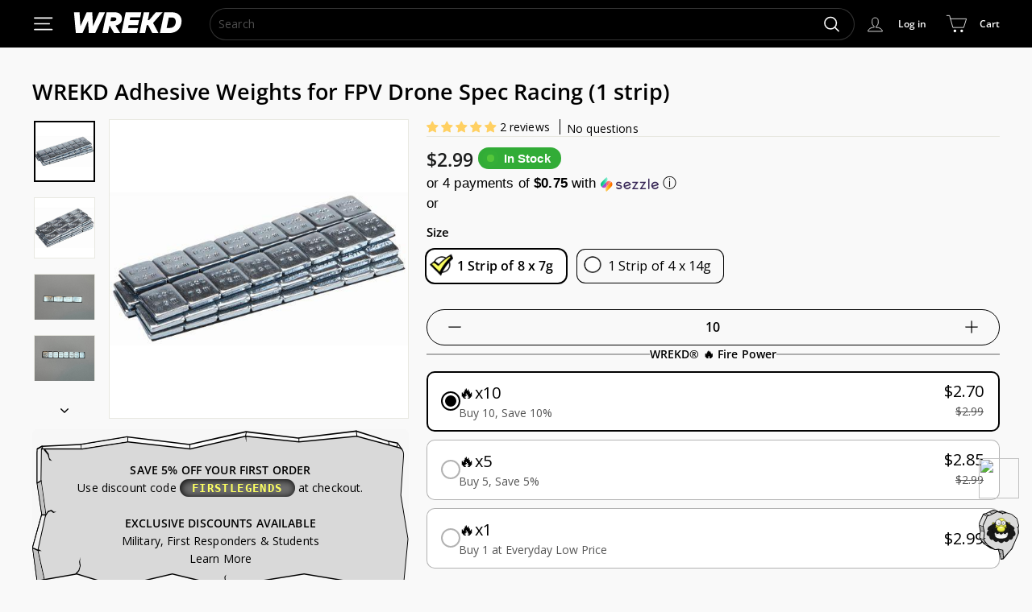

--- FILE ---
content_type: text/css
request_url: https://wrekd.com/cdn/shop/t/11/assets/wrekd-bundle.css?v=82297230251688012361758462684
body_size: 12873
content:
@charset "UTF-8";.site-header__element--top{padding:0}#tidio-chat-iframe{inset:auto 89px 0 auto!important}.wrekd-cta{background-color:var(--colorScheme1Bg)!important;border:1px solid #000!important;border-radius:60px!important;box-shadow:2px 3px #000!important;color:#000!important;display:block;font-family:inherit!important;font-size:17px!important;font-weight:700!important;line-height:3.1em;margin:30px 20%;min-height:54px;text-align:center;text-decoration:none!important}@media only screen and (max-width:768px){.wrekd-cta{margin:30px 0}}.cart-open #ShopifyChat,.cart-open #launcher-wrapper,.cart-open .chat-toggle{display:none!important}#admin-bar-iframe{border:none;bottom:auto!important;display:none;height:57px!important;left:0!important;position:absolute!important;top:-23px!important;width:100%!important;z-index:1000!important}@media only screen and (max-width:768px){.scrollable-grid--small{padding:10px 17px 0 0}}@media only screen and (min-width:769px){#tidio-chat-iframe{border-radius:47px 30px 47px 47px;height:94px;inset:auto 9px 35px auto;width:210px}}@media only screen and (max-width:768px){.page-width--flush-small .scrollable-grid--small{margin-left:9px;margin-right:0;padding-left:0}#tidio-chat-iframe{inset:auto auto 0 0!important}}.main-content{box-shadow:none}.section-header--with-link .section-header__link{background-color:#fff;border:1px solid #000;border-radius:6px;box-shadow:1px 1px #000;font-size:13px;margin-top:0;padding:2px 13px;position:relative;text-decoration:none;top:5px}#swym-anchor{display:none!important}.swym-wishlist-main-title{content:"WREKD\ae  Wishlist"}.section-header__title{margin-bottom:0;padding-top:63px}.toolbar:after{border-bottom:1px solid #888}.toolbar a{color:var(--colorScheme1Bg);text-decoration:none}@media only screen and (max-width:768px){.toolbar-section{display:none}}#mc-loader{animation:spin 2s linear infinite;border:16px solid #555;border-radius:50%;border-top:16px solid var(--colorScheme1Bg);display:none;height:150px;height:120px;left:inherit;margin:-75px 0 0 -75px;position:absolute;right:208px;top:50%;width:150px;width:120px;z-index:10000}.section-header h2{font-weight:700;padding-top:9px}.wrekdmark{background-image:url(/cdn/shop/files/checkmark_1.png?v=1733233439);background-repeat:no-repeat;background-size:100% auto}.livechat-link{align-items:center;background-color:#eee!important;border:1px solid #000!important;border-radius:60px!important;box-shadow:2px 3px #000!important;color:#000!important;display:flex;font-family:inherit!important;font-size:14px!important;font-weight:700!important;justify-content:center;padding:5px 15px 5px 7px}.livechat-link img{margin-right:5px;width:25px}#launcher-wrapper{z-index:10000!important}#gbot_discord_connect{font-size:0;width:100%}#gbot_discord_connect>div{align-items:center!important;display:flex!important;height:73px;justify-content:center!important;width:100%!important}#gbot_discord_connect a{background-color:#717cef!important;border:1px solid #000!important;border-radius:5px;border-radius:60px!important;box-shadow:2px 3px #000!important;color:#fff!important;cursor:pointer;display:block;font-family:inherit!important;font-weight:700!important;height:auto!important;padding:10px;text-align:center;text-transform:uppercase;transition:background-color .3s;width:100%!important}#gbot_discord_connect a,#gbot_discord_connect a span{font-size:17px!important}@keyframes myAnim{0%,to{transform:translateY(0) rotate(0);transform-origin:50% 50%}15%{transform:translateY(-15px) rotate(-6deg)}30%{transform:translateY(7px) rotate(6deg)}45%{transform:translateY(-7px) rotate(-3.6deg)}60%{transform:translateY(9px) rotate(2.4deg)}75%{transform:translateY(-6px) rotate(-1.2deg)}}@keyframes rainbow{0%{filter:hue-rotate(10deg)}to{filter:hue-rotate(1turn)}}@media only screen and (max-width:768px){.site-header__drawers{padding:0!important}}.header-wrapper--compressed .site-header__drawer{top:var(--drawerTop,var(--headerHeight,59px))}.site-header__drawer{background:none;height:var(--maxDrawerHeight,100vh);opacity:1;position:fixed;top:var(--drawerTop,0)}.quaddoc{bottom:3px;height:28px;position:absolute;right:-28px;width:32px;z-index:1}.site-header__drawer.is-active{height:var(--maxDrawerHeight,100vh);transform:none}.site-header__drawer-animate{background-color:#fff;height:100%;transform:translate(100%)}.is-active .site-header__drawer-animate{transform:translate(0)}.site-header__drawer.is-active{border-radius:0 0 10px 10px;display:block}.docapp-free-gift-progress .docapp-fg-active-track,.docapp-free-gift-progress .docapp-fg-progress-track{border-width:1px!important}.docapp-free-gift-progress .docapp-fg-progress-track{width:100%!important}@media only screen and (max-width:768px){.footer__block{padding:0 20px}.site-header__drawer.is-active{border:0;border-radius:0;display:block;height:var(--maxDrawerHeight,100vh);left:0;overflow-y:auto;padding:0;position:fixed;top:var(--drawerTop,0);width:100%}}.site-header__drawer .footer__block--mobile:first-child .footer__title,.site-header__drawer .kaack-brand{display:none}#MobileNav .footer__section{padding-top:0}.footer__block:first-child,.footer__block:first-child .footer__mobile-section{margin-top:0}#MobileNav .footer__block .icon-and-text svg{display:none}.site-header__mobile-nav{background-color:#efefef}#HeaderWrapper .link-discord{align-items:center;border-radius:10px;color:#fff;display:block;height:40px;justify-content:center;margin:0;padding:0;position:relative;text-decoration:none;width:100%;z-index:12}#HeaderWrapper .link-discord a{background-color:#5921d4;color:#fff;display:block;font-family:sans-serif;font-weight:700;letter-spacing:-.3px;padding:5px 10px;text-align:center;width:100%}.site-header .search__input{background-color:#00000080;border-color:#fff3;color:#fff3}.site-header .search__input::-moz-placeholder{color:#ffffff4d;opacity:1}.site-header .search__input::placeholder{color:#ffffff4d;opacity:1}.site-header .search__input:focus{background-color:#fff;color:#000!important}.site-header .search__input:focus::-moz-placeholder{color:#000}.site-header .search__input:focus::placeholder{color:#000}#shopify-section-sections--19106374943024__header .search__input:focus{background-color:#222!important;color:#fff!important}.header-item--search{max-width:1000px}.site-nav__icon-label.customer-name{font-family:sans-serif;font-size:14px;font-weight:700;letter-spacing:-.03em;margin-left:6px;max-width:200px;overflow:hidden;text-overflow:ellipsis}img.icon-photo{border-radius:50%;height:30px;width:30px}.megamenu{line-height:1.8;padding:20px 0 0}.megamenu__col{-moz-column-break-inside:avoid;border-right:1px solid #ccc;break-inside:avoid;padding:0;page-break-inside:avoid}.megamenu .site-nav__dropdown-link--top-level{background-color:#0000001a;border-bottom:1px solid rgba(0,0,0,.2)}.megamenu .site-nav__dropdown-link{border-bottom:1px solid rgba(0,0,0,.1);padding:2px 12px;white-space:normal}.incubate-clever-predictive-search-popup{top:14px!important}.team_pilot{color:var(--colorScheme1Bg);font-family:sans-serif;font-size:15px;font-weight:700;margin-left:8px}.team-pilot-label{color:#fff;display:block;font-size:8px;letter-spacing:.4em;margin-left:27px;margin-top:0}#SiteHeader>div.site-header__element.site-header__element--top>div.page-width>div>div.header-item.header-item--icons>div>div.site-nav__icons>a.site-nav__link.site-nav__link--icon.team_pilot{display:flex;flex-wrap:wrap;padding-bottom:0;padding-top:0;width:140px}.header-section{padding-bottom:0!important}@media only screen and (max-width:768px){#SiteHeader>div.site-header__element.site-header__element--top>div.page-width>div>div.header-item.header-item--icons>div>div.site-nav__icons>a.site-nav__link.site-nav__link--icon.team_pilot{width:100px}}#FooterMenus .footer__mobile-section{padding-top:0}#FooterMenus .footer__block:first-child .footer__mobile-section{margin-top:0}#FooterMenus .footer__block:first-child .footer__mobile-section .footer__title,#FooterMenus>div>div>div:first-child>div>div>div:first-child>div>span.kaack-brand{display:none}.footer__blocks{display:flex;flex-wrap:nowrap;justify-content:center}.footer__menu--underline a{-webkit-text-decoration:none;text-decoration:none;text-underline-offset:2px}.footer__block{flex:initial;margin-right:40px;max-width:none;width:21.666%}.footer__block:first-child{width:35%}.footer__title{font-size:20px;font-weight:700;margin-bottom:15px;text-transform:none}.footer__block--mobile:last-child .footer__title{display:none}#MobileNavFooter .brand-logos,.site-footer .brand-logos{display:flex}.grid-product__tags{bottom:inherit;left:0;top:0}.grid-product__tag--in_stock{background-color:green;color:#fff}#MobileNavFooter .brand-logos span:first-child,.site-footer .brand-logos span:first-child{margin:10px 10px 10px 0}#MobileNavFooter .brand-logos span,.site-footer .brand-logos span{width:35%}#MobileNavFooter .brand-logos span img,.site-footer .brand-logos span img{opacity:1}#MobileNavFooter .brand-logos span:last-child,.site-footer .brand-logos span:last-child{margin:10px 0 10px 10px;opacity:1}footer>div:nth-child(2)>div>div>a{display:none}@media only screen and (max-width:768px){.footer__title{font-size:18px}.footer__section{background-color:#000}.footer__menu a{color:#fff;display:inline-block;padding:4px 0}#MobileNavFooter,.footer__mobile-section{background-color:#000;color:#fff}.footer__mobile-section{border-top:1px solid;border-top-color:var(--colorFooterBorder);margin-left:calc(var(--pageWidthPadding)*-1);margin-right:calc(var(--pageWidthPadding)*-1);margin-top:20px;padding:20px var(--pageWidthPadding) 0}.footer__block,.footer__block--mobile{display:block!important;flex:1 1 100%!important;font-size:14px!important;max-width:none}.site-footer{font-size:16px}.footer__blocks{display:initial!important;flex-wrap:nowrap!important}.footer__block{margin-top:12px!important;width:100%!important}}.recharge-subscription-widget{border:1px solid rgba(0,0,0,.5);border-radius:10px;margin-bottom:12px;max-width:400px}.recharge-subscription-widget .rc-template__radio>*{border-bottom:1px solid rgba(0,0,0,.2)}.recharge-subscription-widget .rc-selling-plans{padding:0}.recharge-subscription-widget .rc-widget{padding:0!important}.recharge-subscription-widget .rc-radio:first-child{border-top-left-radius:10px;border-top-right-radius:10px}.recharge-subscription-widget .rc-selling-plans-dropdown__select{background-color:#fff!important;border:1px solid #ccc}.product--description .product-block-recommended .page-width{padding-left:0;padding-right:0}.special-price .product__price:nth-child(2){border:1px solid #ff2d9d;border-bottom:0;border-top-left-radius:10px;border-top-right-radius:10px;color:#ff2d9d;display:inline-block;padding:0 8px}.special-price .product__price.product__price--compare{color:#888;text-decoration:line-through}.sales-point .price-notice{background-color:#ff2d9d;border-radius:0 10px 10px;color:#fff;display:inline-block;font-weight:700;padding:4px 15px}.quick-add-modal .modal__centered-content{padding:10px 19px}#QuickAddModal .sticky_cart{display:none}#QuickAddModal .btn.modal__close{background-color:var(--colorScheme1Bg);border:0;border-radius:0 15px 0 7px;border-bottom-width:1px;border-left-width:1px;border-style:solid;color:#000;padding:3px;position:absolute;right:0;top:0;transform:none;transition:transform .15s ease-out;z-index:2}.product-single__header--mobile{display:none}#QuickAddHolder .product-single__title{font-size:17px}#QuickAddHolder .breadcrumb,#QuickAddHolder .product-block--countdown,#QuickAddHolder .product-block-recommended,#QuickAddHolder .wrekd-loyalty-block{display:none}#QuickAddHolder .chat-button{display:block;margin:10px 0}#QuickAddHolder .chat-button a.livechat-link{background-color:#fff!important;border:1px solid #000!important;border-radius:60px!important;box-shadow:2px 3px #000!important;color:#000!important;display:inline-block;font-family:inherit!important;font-size:14px!important;font-weight:700!important;line-height:31px;padding:0 15px 0 37px;position:relative}#QuickAddHolder .chat-button a.livechat-link img{display:block;left:6px;position:absolute;top:3px;width:25px}.product-block-recommended .section-header{margin-bottom:0}.product-block-recommended .quick-product__btn{display:none}.product-block-recommended .quick-product__btn .btn--circle{background:var(--colorScheme1Bg);border:0;border-radius:0 0 10px 10px;border-top:1px solid rgba(0,0,0,.1);box-shadow:none;color:#000;line-height:1.4em;width:100%}.product-block-recommended .quick-product__btn .btn--circle svg{display:none}.product-block-recommended .grid-product__actions{opacity:1;width:100%;z-index:1}.product-block-recommended .grid-product__actions>button{width:100%}.product-block-recommended .grid-product__actions>button:hover{transform:none}.product-block-recommended .grid-product__actions>button>span{text-align:center;width:100%}.product-block-recommended .grid-product__actions>button>span>svg,.product-block-recommended .grid-product__actions>button>svg{margin:0 auto}.product-block-recommended .grid-product__actions .icon__fallback-text{clip:auto;display:initial;height:100%;line-height:1em;position:static;width:100%}.product-block-recommended .jdgm-widget{display:none!important}.product-block-recommended .section-header__title{font-size:16px;padding-bottom:10px;padding-top:0}.product-block-recommended .quick-add-btn .btn--circle{background:var(--colorScheme1Bg);border:0;border-radius:0 0 10px 10px;border-top:1px solid rgba(0,0,0,.1);box-shadow:none;color:#000;line-height:1.4em;width:100%}.product-block-recommended .quick-add-btn .btn--circle svg{display:none}.product-block-recommended .quick-add-btn .icon{position:absolute}.product-block-recommended .grid-product__tag--in_stock{display:none}.product-block-recommended .btn--circle{border-radius:9px}.product-block-recommended.btn--loading{background-color:#aaa;border:1px solid #ccc;box-shadow:2px 3px #ccc;color:#b6b6b6;cursor:default}.product-block-recommended.btn--loading .btn--circle{color:#000}.product-block-recommended.btn--loading:active{background-color:#f6f6f6;border:1px solid #ccc;box-shadow:2px 3px #ccc;color:#b6b6b6;cursor:default}.product-block--critical-warning{background-color:#dc143c;border:1px solid darkred;border-radius:18px;color:#fff;padding:5px 12px}.product-block--countdown{background-color:#fff;border:1px solid #ccc;border-radius:18px;padding:5px 12px}.shopify-payment-terms{margin:0}shopify-payment-terms{display:inline-flex}shopify-payment-terms:before{content:" or ";display:inline-flex;margin-right:4px}shopify-payment-terms>*{display:inline-flex!important}#shopify-installments{display:inline-flex}.sezzle-shopify-info-button .sezzle-checkout-button-wrapper .sezzle-button-text,.shopify-payment-terms{font-family:sans-serif!important;font-size:17px!important;text-transform:lowercase}p.usa-shipping{display:flex;flex-direction:row;position:relative;width:100%}p.usa-shipping span.icon{height:50px;margin-right:10px;width:50px}p.usa-shipping span.text{display:block}p.usa-shipping span img{height:100%;width:100%}.page-content--product .product-single__vendor-sku{opacity:1}.page-content--product .grid-product__tag.grid-product__tag--sold-out{background-color:var(--colorScheme1Bg);border:1px solid #000!important;border-radius:5px;border-radius:60px!important;box-shadow:2px 3px #000!important;color:#000;font-size:12px;font-weight:700!important;margin:0}.page-content--product .js-qty__num{background-color:#fff;background:none;border-color:#000!important;border-radius:30px;display:block;font-size:16px!important;font-weight:700;margin:0;padding:9px 20px!important;text-align:center;width:100%}.page-content--product.soldout .js-qty__num{background-color:#f6f6f6!important;border:1px solid #ccc!important}.page-content--product.soldout .js-qty__adjust,.page-content--product.soldout .js-qty__num{color:#b6b6b6!important;cursor:default!important}.page-content--product.soldout .js-qty__adjust:hover{background-color:transparent!important}.page-content--product .discount-alert{background-color:#f7f7f7;background-image:url(/cdn/shop/files/Alert_Box_Rock_BG_e8ef7abf-756a-46f4-a242-73f4c3eb8ffe.svg?v=1690483973);background-repeat:no-repeat;background-size:100% 100%;border:0 dashed #ccc;border-radius:6px;margin:13px 0 0;padding:40px 25px 25px;text-align:center}.page-content--product .discount-alert code{background-color:#00000080;border-radius:30px;box-shadow:inset 1px 1px 10px #000;color:var(--colorScheme1Bg);display:inline-block;font-weight:700;letter-spacing:.1em;padding-left:15px;padding-right:15px}.page-content--product .errors{background-color:transparent;background-image:url(/cdn/shop/files/Alert_Box_Rock_BG_e8ef7abf-756a-46f4-a242-73f4c3eb8ffe.svg?v=1690483973);background-repeat:no-repeat;background-size:100% 100%;border:0;color:#1a1a1a;display:flex;font-family:sans-serif;font-weight:400;justify-content:space-between;padding:25px 30px 22px 45px;text-align:left!important;text-shadow:-1px -1px hsla(0,0%,100%,.5)}.page-content--product .errors div{width:100%}.page-content--product .errors div:first-child{width:95px}.page-content--product .errors div:last-child{width:30%}.page-content--product .errors img{float:left;margin-right:10px;max-width:70px;width:100%}.page-content--product .errors .chat{background-color:var(--colorScheme1Bg)!important;border:1px solid #000!important;border-radius:60px!important;box-shadow:2px 3px #000!important;color:#000!important;display:block;font-family:inherit!important;font-size:14px!important;font-weight:700!important;line-height:1.3em;padding:5px 15px 5px 7px;text-align:center;text-decoration:none;width:100%}.page-content--product .errors strong{font-size:16px;font-style:italic;font-weight:700;margin-bottom:5px}.page-content--product .product-single__meta{position:relative}.page-content--product .product__quantity label{display:none!important}.page-content--product .js-qty__adjust--minus{border-bottom-left-radius:30px;border-top-left-radius:30px;right:0}.page-content--product .js-qty__adjust--plus{border-bottom-right-radius:30px;border-top-right-radius:30px;right:0}.page-content--product .js-qty__adjust{border-color:#000;padding:0 25px;width:70px}.page-content--product .js-qty__adjust:hover{background-color:#000;color:#fff}.page-content--product .js-qty__adjust .icon{fill:inherit;display:block;font-size:8px;height:20px;width:20px}.page-content--product .js-qty__wrapper{min-width:100%;width:100%}.battery-warning{background-color:red;color:#fff;font-weight:700;padding:5px 10px}.fake-warning{background-color:#fff;border:1px solid red;border-radius:10px;margin-bottom:10px;padding:5px 10px}.fake-warning h3{color:red}.fake-warning h3,.fake-warning p{margin-bottom:5px}.product-block--custom_print{background-color:#fff!important;border:1px solid #000;border-radius:18px;box-shadow:2px 3px #000!important;color:#000;padding:10px 17px}.product-block--custom_print h4{color:#000;font-weight:700;margin-bottom:8px!important}.product-block--custom_print p{line-height:1em}.product-block--custom_print .btn{background-color:#000;border:1px solid #000;border-radius:60px;color:#fff;font-weight:700}.product-block--download-available{background-color:var(--colorScheme1Bg)!important;border:1px solid #000;border-radius:18px;box-shadow:2px 3px #000!important;color:#000;padding:10px 17px}.product-block--download-available h4{color:#000;font-weight:700;margin-bottom:8px!important}.product-block--download-available p{line-height:1em}.product-block--download-available .btn{background-color:#000;border:1px solid #000;border-radius:60px;color:#fff;font-weight:700}.battery-notice{border:1px solid red;border-radius:10px}.battery-notice .icon--inventory:after,.battery-notice .icon--inventory:before{background:#fff}.battery-notice .icon{margin-right:0}.battery-notice h4{background-color:red;border-top-left-radius:9px;border-top-right-radius:9px;color:#fff;display:block;font-size:14px;font-weight:700;margin:0;padding:4px 11px;width:100%}.battery-notice p{color:#750000;font-size:12px;margin:5px 0;padding:0 11px}.preorder-notice{background-color:#fff;border:1px solid #32ac37;border-radius:10px;margin-top:8px}.preorder-notice .icon--inventory:after,.preorder-notice .icon--inventory:before{background:#fff}.preorder-notice .icon{margin-right:0}.preorder-notice h4{background-color:#32ac37;border-top-left-radius:9px;border-top-right-radius:9px;color:#fff;display:block;font-size:14px;font-weight:700;margin:0;padding:4px 11px 4px 4px;width:100%}.preorder-notice p{color:#055909;font-size:12px;margin:5px 0;padding:0 11px}div>div.product-block:nth-child(2)>h4{display:none}.product-block,.product-block h2{margin-bottom:10px}.product-block h2{margin-top:20px}.product-block h4{margin:0}.cart-button-wrap{margin-top:10px}#infiniteoptions-container .text-field{padding-bottom:18px}#infiniteoptions-container .text-field input{border:2px solid #000;border-radius:4px;padding:9px 10px;width:100%}#infiniteoptions-container .text-field>span{width:100%}#infiniteoptions-container .spb-productdescfont.spb-productdesctextcolor{margin-bottom:2px}#infiniteoptions-container select{-webkit-appearance:none;-moz-appearance:none;appearance:none;background-color:#fff;background-image:var(--urlIcoSelect);background-position:100%;background-position:right 10px center;background-repeat:no-repeat;background-size:11px;border:1px solid #000;border-radius:6px;box-shadow:2px 2px 0 var(--colorTextBody);font-size:16px;font-weight:700;margin:0 0 11px;padding:6px 10px 6px 8px}#infiniteoptions-container span label:has(input[type=radio]){background-color:#fff;border:1px solid #ccc;border-radius:6px;font-size:16px;font-weight:700;margin:0 10px 6px 0;padding:4px 20px}#infiniteoptions-container span label:has(input[type=radio]) .spb-productoptionswatch{margin:0}#infiniteoptions-container span label:has(input[type=radio]).spb-productoptionswatchwrapper{padding:4px}#infiniteoptions-container span label:has(input[type=radio]) .spb-swatchlabel{display:none}#infiniteoptions-container span label:has(input[type=radio]) input[type=radio]{display:none}#infiniteoptions-container span label:has(input[type=radio]){box-shadow:none}#infiniteoptions-container span label:has(input[type=radio]:checked){border-color:#000;box-shadow:2px 2px 0 var(--colorTextBody)}#infiniteoptions-container input[type=radio]:checked+label .wrekdmark{background-image:url(/cdn/shop/files/WREKDMARK-ON.png?v=1733234168)}#infiniteoptions-container>div{padding-bottom:0}#infiniteoptions-container>div>span{display:flex;flex-direction:column}#infiniteoptions-container .grip-end-colors .spb-productoptionswatchwrapper{align-items:center;border:1px solid #000;border-radius:12px;color:#000;display:flex;flex-wrap:wrap;font-weight:700;margin:4px;padding:6px;transition:box-shadow .2s ease,border-color .2s ease}#infiniteoptions-container .grip-end-colors .spb-productoptionswatch{border-radius:6px;display:block;height:32px;position:relative;transition:border-color .2s ease,box-shadow .2s ease;width:32px}#infiniteoptions-container .grip-end-colors .spb-productoptionswatch:after{background-image:url(/cdn/shop/files/WREKDMARK-OFF.png?v=1733234168);background-position:50%;background-repeat:no-repeat;background-size:contain;content:"";height:24px;left:50%;pointer-events:none;position:absolute;top:50%;transform:translate(-50%,-50%);width:24px}#infiniteoptions-container .grip-end-colors input[type=radio]:checked+.spb-productoptionswatch:after{background-image:url(/cdn/shop/files/WREKDMARK-ON.png?v=1733234168)}#infiniteoptions-container .grip-end-colors .spb-swatchlabel{color:#000!important;display:inline-block!important;font-weight:700;margin-left:12px}.variant-wrapper+.variant-wrapper{margin-top:5px}.variant-wrapper--dropdown{display:block;margin-bottom:0;margin-right:0;max-width:100%}.variant-input-wrap,.variant-options-wrap{border:0;margin:0 0 -12px;padding:0;position:relative}.variant-input-wrap label,.variant-options-wrap label{background-color:var(--colorBody);border-radius:10px;box-shadow:0 0 0 1px var(--colorBorder);display:inline-block;font-family:var(--typeBasePrimary),var(--typeBaseFallback);font-size:var(--typeBaseSize);font-size:16px;font-weight:400;letter-spacing:var(--typeBaseSpacing);line-height:var(--typeBaseLineHeight);margin:0 14px 12px 0;overflow:hidden;padding:8px 15px 8px 40px;position:relative}.variant-input-wrap input,.variant-options-wrap input{clip:rect(0 0 0 0);border:0;height:1px;margin:-1px;overflow:hidden;padding:0;position:absolute;width:1px}.variant-input-wrap label,.variant-options-wrap label{box-shadow:0 0 0 1px var(--colorTextBody);padding-left:38px}.variant-input-wrap label.color-swatch,.variant-options-wrap label.color-swatch{margin:0 9px 0 0}.variant-input-wrap label .wrekdmark,.variant-options-wrap label .wrekdmark{background-image:url(/cdn/shop/files/WREKDMARK-OFF.png?v=1733234168);height:29px;left:4px;position:absolute;top:50%;transform:translateY(-50%);width:29px}.variant-input-wrap input[type=radio]:checked+label,.variant-options-wrap input[type=radio]:checked+label{background-color:#fff;box-shadow:0 0 0 2px var(--colorTextBody);font-weight:700}.variant-input-wrap input[type=radio]:checked+label .wrekdmark,.variant-options-wrap input[type=radio]:checked+label .wrekdmark{background-image:url(/cdn/shop/files/WREKDMARK-ON.png?v=1733234168)}.variant-input-wrap input[type=radio]:focus+label,.variant-options-wrap input[type=radio]:focus+label{box-shadow:0 0 0 2px var(--colorTextBody);outline:2px auto Highlight;outline:2px auto var(--colorTextBody);outline-offset:1px}.variant-input-wrap label.disabled,.variant-options-wrap label.disabled{background-color:transparent;box-shadow:0 0 0 1px #ccc;color:var(--colorBorder)}.variant-input-wrap label.disabled .wrekdmark,.variant-options-wrap label.disabled .wrekdmark{filter:grayscale(100%);opacity:.3}.variant-input-wrap input.disabled[type=radio]:checked+label.disabled,.variant-options-wrap input.disabled[type=radio]:checked+label.disabled{background-color:transparent;box-shadow:0 0 0 1px #ccc;color:var(--colorBorder)}.variant-input-wrap input.disabled[type=radio]:checked+label.disabled .wrekdmark,.variant-options-wrap input.disabled[type=radio]:checked+label.disabled .wrekdmark{filter:grayscale(100%);opacity:.3}.variant-input-wrap select,.variant-options-wrap select{background-color:#fff!important;border:1px solid #000!important;border-radius:60px!important;box-shadow:2px 3px #000!important;color:#000!important;font-family:inherit!important;font-size:17px!important;font-weight:700!important;padding-left:26px;width:100%}.product-block--inventory-status .icon-and-text{background-color:#32ac37;border-radius:50px;color:#fff;display:inline-block;margin-top:3px;padding:2px 13px 0 3px}.product-block--inventory-status .icon-and-text .icon{margin-right:0}.product-block--inventory-status .icon-and-text.inventory--low{background-color:#3745ff}.product-block--inventory-status.product-block--inventory-status-backorder .icon-and-text{background:#3745ff}.product-block--inventory-status.product-block--inventory-status-backorder .icon--inventory:after,.product-block--inventory-status.product-block--inventory-status-backorder .icon--inventory:before{background:#fff}.product-block--inventory-status.product-block--inventory-status-reserve .icon-and-text{background:#3745ff}.product-block--inventory-status.product-block--inventory-status-reserve .icon--inventory:after,.product-block--inventory-status.product-block--inventory-status-reserve .icon--inventory:before{background:#fff}span.cavecoin,span.order-placed-potential-points-amount{background-color:#eee;background-image:url(/cdn/shop/files/CaveCoin.svg?v=1691019476);background-position:4px;background-repeat:no-repeat;background-size:1.5rem;border-radius:40px;display:inline-block;font-weight:700;line-height:1.9rem;margin-left:3px;margin-right:3px;padding:0 11px 0 34px}.add-to-cart{background-color:var(--colorScheme1Bg)!important;border:1px solid #000!important;border-radius:60px!important;box-shadow:2px 3px #000!important;color:#000!important;font-family:inherit!important;font-size:17px!important;font-weight:700!important}.add-to-cart.preorder{background-color:#3745ff!important;color:#fff!important}.add-to-cart:active{background-color:#555!important;box-shadow:inset 2px 3px #000!important;color:#fff!important}.add-to-cart:disabled,.add-to-cart:disabled:active{background-color:#f6f6f6!important;border:1px solid #ccc!important;box-shadow:2px 3px #ccc!important;color:#b6b6b6!important;cursor:default!important}.add-to-cart.btn--loading{background-color:#aaa!important;border:1px solid #aaa!important;box-shadow:2px 3px #888!important;color:#b6b6b6!important;cursor:default!important}.add-to-cart.btn--loading:active{background-color:#f6f6f6!important;border:1px solid #ccc!important;box-shadow:2px 3px #ccc!important;color:#b6b6b6!important;cursor:default!important}.add-to-cart.backorder{background-color:#3745ff!important;border-radius:0 0 18px 18px!important;border-color:#000!important;border-top-width:0!important;color:#fff!important}.restock-rocket-button{background-color:#fff!important;border:1px solid #000!important;border-radius:60px!important;box-shadow:2px 3px #000!important;color:#000!important;font-family:inherit!important;font-size:17px!important;font-weight:700!important;height:auto;padding:var(--btnPadding)!important}.product-grid__content .grid-product__tag:not(.grid-product__tag--price,.grid-product__tag--in_stock,.grid-product__tag--available,.grid-product__tag--backorder){background-color:#fff;border:1px solid #000!important;border-radius:5px;border-radius:60px!important;box-shadow:2px 3px #000!important;color:#000;font-size:15px;font-weight:700!important;margin:0 8px 0 0}#restock-rocket *{font-family:sans-serif}.product-page-account-links-cavecoin{margin-top:15px;text-align:center}.product-page-account-links-cavecoin a{font-weight:700}.made-to-order .restock-rocket-button-container,.product-block--buy_buttons .backorder-alert,.product-block--buy_buttons .restock-alert{display:none}.backorder-alert{background-color:#fff;border:1px solid #000;border-radius:6px 6px 0 0;border-top-left-radius:18px!important;border-top-right-radius:18px!important;box-shadow:2px 3px #000!important;color:#000;padding:8px;text-align:left}.product-block--buy_buttons.backorder .backorder-alert,.product-block--buy_buttons.backorder .restock-alert{display:block}.swym-button-bar{margin:10px 0 0;position:relative}.swym-btn-container[data-position=default],.swym-button-bar{display:block;width:100%}.swym-btn-container[data-position=default] .swym-add-to-wishlist.swym-icontext{background-color:#fff!important;background-image:none!important;border:1px solid #000!important;border-radius:60px!important;box-shadow:2px 3px #000!important;color:#000!important;cursor:pointer!important;font-family:inherit!important;font-size:17px!important;font-weight:700!important;height:auto;line-height:1.42;opacity:1!important;padding:var(--btnPadding)!important;position:relative;text-transform:capitalize;width:100%}.swym-btn-container[data-position=default] .swym-add-to-wishlist.swym-icontext:after{color:#fff;font-size:15px;margin-left:6px;position:static;width:40px}.restock-rocket-button-container .restock-rocket-button-cover.disabled{display:none!important}.restock-rocket-button-container .restock-rocket-button{background-color:#fff!important;border:1px solid #000!important;border-radius:60px!important;box-shadow:2px 3px #000!important;color:#000!important;font-family:inherit!important;font-size:17px!important;font-weight:700!important;height:auto;line-height:1.42;margin-bottom:0;padding:var(--btnPadding)!important}.restock-rocket-button-container .restock-rocket-button.disabled{background-color:#f6f6f6!important;border:1px solid #ccc!important;box-shadow:2px 3px #ccc!important;color:#b6b6b6!important;cursor:default!important;cursor:not-allowed!important;opacity:.5!important}.spb-productoptionswatchwrapper input[type=checkbox]:checked+.spb-productoptionswatch{border:0}.variant-wrapper{margin-bottom:17px}.multicolor-selector .gradient-bar{border:1px solid #000;border-radius:999px;display:block;height:30px;margin-bottom:0;margin-top:10px}.multicolor-selector fieldset{display:flex;flex-wrap:wrap}.multicolor-selector fieldset label{background-color:var(--colorBody);border-radius:1px;box-shadow:0 0 0 1px var(--colorBorder);display:inline-block;font-family:var(--typeBasePrimary),var(--typeBaseFallback);font-size:var(--typeBaseSize);font-weight:400;letter-spacing:var(--typeBaseSpacing);line-height:var(--typeBaseLineHeight);margin:0 8px 12px 0;overflow:hidden;padding:7px 15px;position:relative}.multicolor-selector fieldset .spb-productoptionswatchwrapper{background-position:50%;background-repeat:no-repeat;background-size:cover;border:3px solid;border-color:var(--colorBody);border-radius:100%;box-shadow:0 0 0 1px var(--colorBorder);box-shadow:0 0 0 1px var(--colorTextBody);display:block;height:var(--swatchSize);margin:0 4px 6px;overflow:hidden;padding:0;position:relative;text-indent:-9999px;transition:box-shadow .1s ease;width:2.5em;width:var(--swatchSize)}.multicolor-selector fieldset .spb-productoptionswatch{background-size:cover;border:0;border-radius:2px;box-sizing:border-box;cursor:pointer;display:block;height:36px;margin-right:0;vertical-align:middle;width:36px}.multicolor-selector fieldset .spb-swatchlabel{display:none}.multicolor-selector fieldset label:has(input[type=checkbox]:checked){box-shadow:0 0 0 2px var(--colorTextBody)}#loy-potential-points{background-color:#f7f7f7;padding:19px 30px!important}#loy-potential-points h3{font-size:16px;margin:14px 0 0;text-transform:inherit}.product-price-wrap{display:flex;min-height:32px;position:relative}.product-price-wrap .product-block{margin-bottom:0!important}.icon--inventory:after,.icon--inventory:before{background:#54c63a;border-radius:9px;content:"";height:9px;left:0;margin:8px;position:absolute;top:-1px;width:9px}.product-block--inventory-status .icon-and-text{font-family:sans-serif;font-size:15px;font-weight:700}.product__price{color:var(--colorPrice);font-size:calc(var(--typeBaseSize) + 9px);font-weight:700;margin-right:5px}.page-content--product.discontinued .product-single__meta,.page-content--product.discontinued .product__price{color:#ccc;cursor:default!important}.page-content--product.discontinued .js-qty__num{opacity:.4}.page-content--product.discontinued .shop-pay-logo,.page-content--product.discontinued img,.page-content--product.discontinued svg{filter:grayscale(100%);opacity:.5!important}#potential-points-icon{display:none;margin:0 0 0 20px!important}#potential-points-icon img{height:95px;width:95px}#potential-points-text{margin:0 auto;padding-left:0;padding-right:0}.product-block.product-block--tags{display:flex;opacity:1;position:static}.product-block.product-block--tags .grid-product__tags{display:flex;opacity:1;position:static;width:100%}.template-product .product-block--linked_product_title{padding:5px 0 11px}.template-product .add-to-cart{text-transform:capitalize}.template-product button.livechat-link{align-items:center;background-image:none!important;cursor:pointer!important;display:flex;font-size:17px!important;height:auto;justify-content:center;line-height:1.42;opacity:1!important;padding:var(--btnPadding)!important;position:relative;text-transform:capitalize;width:100%}.template-product .index-section.index-section--sub-product{margin-bottom:0;margin-top:0}.template-product .livechat-link{display:inline-block;margin-bottom:15px;margin-top:10px;padding:0 15px 8px 16px}.template-product .section-header__title{padding-top:5px}.template-product .section-header{margin-bottom:10px}.page-content--product{padding-bottom:0}.template-product .breadcrumb{display:none}@media only screen and (max-width:768px){.template-product .breadcrumb{display:none;margin-bottom:0;margin-top:0}.template-product .breadcrumb>a{display:inline-flex;padding:5px 10px}.template-product .breadcrumb>a:first-child{padding-left:0}.template-product .product-single__title{font-size:20px}.product-single__meta,.template-product .product__photos{margin-top:0}.page-content--product .product-single__header--mobile.medium-up--hide,.page-content--product div.product-single__header--mobile.medium-up--hide>h1{margin-bottom:0}#shopify-section-template--21797517721904__sub>div>div:first-child>h2 #loy-potential-points h3{font-size:14px;margin:0}.product-page-account-links-cavecoin{margin-top:5px}#potential-points-icon{margin:0!important}#potential-points-icon img{height:55px;margin:10px auto 0;width:55px}#loy-potential-points{display:block!important;width:100%}#potential-points-text{padding:10px 0 15px!important}#potential-points-text p{font-size:14px;line-height:1em;margin-top:8px}.scrollable-grid--small{padding:10px 17px 10px 0}}.product-card .quick-add-btn .btn--circle,.product-card .quick-product__btn .btn--circle{background:transparent;border:0;border-color:transparent;box-shadow:none;color:#000;line-height:0}.product-card{background-color:#fff;border:1px solid rgba(0,0,0,.1);border-radius:10px;border-top:0;min-height:59px;overflow:hidden}.product-card__link{display:flex}.product-card__tag.product-card__tag_wrekd_suggests{border-radius:4px;display:none;position:absolute;right:12px;top:2px;width:25px}.product-card__tag.product-card__tag_wrekd_suggests img{width:100%}.product-card__tag.product-card__tag_stock{color:#fff;position:absolute;z-index:1}.product-card__tag--available,.product-card__tag--in_stock{background-color:#32ac37}.product-card__tag--preorder,.product-card__tag--reserve{background-color:#eb7c16}.also_available_locations .product-card .icon.icon--inventory{position:relative;top:-3px}.product-block--linked_product_title{background-color:initial;border-bottom:0;display:inline-block;font-size:calc(var(--typeBaseSize) + 1px);font-weight:700;margin:0;padding:5px 0;position:relative;top:0}.product-block--linked_product_status_class--instock .product-block--linked_product_title{background-color:transparent;border-top-left-radius:10px;border-top-right-radius:10px;color:#000;font-size:16px;padding:8px 0}.product-card__title{font-size:15px;font-weight:700}.product-card__meta{line-height:1.2em;padding:5px 10px;width:89%}.product-block--designed_for .product-card{border:1px solid rgba(0,0,0,.5)}.product-block--linked_product .product-card{background-color:#fff;border:1px solid rgba(0,0,0,.5);border-radius:0;border-top:0;padding:5px 12px}.product-block--linked_product .also_available_locations .product-card{background-color:#fff;border:1px solid rgba(0,0,0,.5);border-radius:0;border-top:0;padding:0}.product-block--linked_product .also_available_locations .product-card__link{padding:0}.product-block--linked_product .also_available_locations .product-card__link a{display:block;padding:8px 7px}.product-block--linked_product .also_available_locations .product-card__meta{padding:0}.product-block--linked_product .also_available_locations .product-card__meta span.subtext{display:block;font-size:12px;font-weight:400;padding-left:24px}.product-block--linked_product .product-card.selected{background-color:#eee;border:1px solid green;border-radius:0;border-top:0}.product-block--linked_product .product-card .wrekdmark-empty,.product-block--linked_product .product-card .wrekdmark-selected{fill:currentColor;display:inline-block;height:37px;vertical-align:middle;width:37px}.product-block--linked_product .product-card .wrekdmark-selected{display:none}.product-block--linked_product .product-card.selected .wrekdmark-selected{display:inline-block}.product-block--linked_product .product-card.selected .wrekdmark-empty{display:none}.product-block--linked_product .product-card.selected .product-card__ship-speed,.product-block--linked_product .product-card.selected a{cursor:default;opacity:1}.also_available_locations{max-width:400px}.also_available_locations .product-card{height:53px;min-height:53px}.also_available_locations .product-card_status--sold_out .icon--inventory:after,.also_available_locations .product-card_status--sold_out .icon--inventory:before{background:#750000}.also_available_locations .product-card_status--in_stock .icon--inventory:after,.also_available_locations .product-card_status--in_stock .icon--inventory:before{background:#32ac37}.also_available_locations .product-card_status--available .icon--inventory:after,.also_available_locations .product-card_status--available .icon--inventory:before{background:#eb7c16}@media only screen and (max-width:768px){.also_available_locations .product-card{height:53px;min-height:53px}.product-block--linked_product .also_available_locations .product-card__link a{overflow:hidden;text-overflow:ellipsis;white-space:nowrap;width:97%}.also_available_locations .product-card__meta{width:80%}}.also_available_locations .product-card__image-wrap,.also_available_locations .product-card__tag--price{display:none}.product-block--linked_product .product-card:first-child{border:1px solid rgba(0,0,0,.5);border-top-left-radius:10px;border-top-right-radius:10px}.product-block--linked_product .product-card:last-child{border-bottom-left-radius:10px;border-bottom-right-radius:10px}.product-block--linked_product.product-block--designed_for .product-block--linked_product_title{background-color:initial;border-bottom:0;top:1px}.product-block--linked_product.product-block--designed_for .product-card{border:1px solid rgba(0,0,0,.2);border-top:0 solid rgba(0,0,0,.2)}.product-block--linked_product.product-block--designed_for .product-card:first-child{border-top-width:1px}.product-card__image-wrap{height:auto;position:relative;width:50px}.product-card__image-wrap .grid__image-ratio{background-color:transparent}.product-card__action-button,.product-card__ship-speed{border-left:1px solid #ccc;line-height:2.5em;position:relative;text-align:center;width:110px}.product-card__action-button .btn{height:100%;left:0;position:absolute;top:0;width:100%}.product-card__action-button svg{left:50%;position:absolute;top:50%;transform:translate(-50%,-50%)}@media only screen and (max-width:768px){.product-card{height:75px}.product-card__image-wrap{height:auto;position:relative;width:75px}}#loy-potential-points{background-color:transparent!important;background-image:url(/cdn/shop/files/Alert_Box_Rock_BG_e8ef7abf-756a-46f4-a242-73f4c3eb8ffe.svg?v=1690483973);background-repeat:no-repeat;background-size:100% 100%;border:0 dashed #ccc;border-radius:6px;padding:20px;text-align:center}#loy-potential-points h3{margin:0}#launcher-wrapper{box-shadow:none!important}#launcher-wrapper>.opened{padding:0!important}#launcher-wrapper{background-color:transparent!important;box-shadow:none;right:11px!important}#launcher-wrapper .launcher-icon,#launcher-wrapper .launcher-icon img{height:50px!important;width:50px!important}#ba-loy-launcher-img{display:none}.launcher-icon{background-color:transparent!important;background-position:50%!important;background-repeat:no-repeat;padding:4px!important}@media only screen and (max-width:768px){#launcher-wrapper .launcher-icon,#launcher-wrapper .launcher-icon img{height:44px!important;width:44px!important}#launcher-wrapper{bottom:70px!important;min-width:inherit!important;right:18px!important}}#MobileNavFooter .brand-logos,#MobileNavFooter>div>div>div>div:first-child>div>div>div:nth-child(2){display:none!important}.slide-nav__item:last-child{padding-bottom:0}.slide-nav__item:last-child a.slide-nav__link:after,.slide-nav__item:last-child button.slide-nav__button:after{opacity:0}.footer__section{margin-top:0;padding-top:19px}.slide-nav__item:first-child{padding-top:0}.slide-nav__link{font-size:calc(var(--typeBaseSize) + 4px);padding:17px 20px}.slide-nav{position:relative;z-index:2}.slide-nav__wrapper{min-height:417px}.slide-nav__wrapper:after{background-color:#fff;z-index:0}.slide-nav__image+span{padding-left:56px}.slide-nav__image{height:56px;left:6px;margin-top:-28px;position:absolute;top:50%;width:56px}.slide-nav__item a.slide-nav__link,.slide-nav__item button.slide-nav__button{position:relative}.slide-nav__item a.slide-nav__link:after,.slide-nav__item button.slide-nav__button:after{background-color:#efefef;bottom:0;content:" ";height:1px;left:0;position:absolute;width:100%}.template-cart .shopify-section-group-footer-group{display:none}.template-cart .cart__item-notice{line-height:1em}.template-cart .cart__notes,.template-cart .cart__pilot-handle{margin-left:10px;margin-right:10px}.template-cart .cart__item-sub{margin-bottom:10px;margin-top:5px}.template-cart .index-section--sub-product{margin-top:0}.template-cart .index-section--sub-product .section-header{margin-bottom:13px}.template-cart .section-header__title{padding-top:0}.template-cart .cart__item{align-items:flex-start;padding:13px 18px!important}.template-cart .page-content{padding-top:70px}.template-cart .cart__image a{display:block;height:108px;position:relative;width:108px}.cart__item-warranty{background:linear-gradient(135deg,#f5f5f5,#e0e0e0 25%,#fff,#d8d8d8 75%,#eee);border:1px solid #c8c8c8;border-radius:17px;bottom:0;box-shadow:0 2px 4px #00000014,inset 0 1px #ffffff80;line-height:1em;margin-bottom:7px!important;margin:7px auto;width:96%;z-index:10}.cart__item-warranty .cart__item-title{display:none}.cart__item-warranty .cart__item-price-col{left:18%;position:absolute;top:50%;transform:translateY(-50%);width:65%!important}.cart__item-warranty .cart__price{font-size:13px;font-weight:400;line-height:1.2em;text-align:left}.cart__item-warranty .image-wrap{background-color:transparent;border:0}.cart__item-warranty .cart__image{padding-left:5px}.cart__item-warranty .cart__image img{border:0!important}.cart__item-warranty .cart__image a{height:48px!important;width:48px!important}.cart__item-warranty .js-qty__wrapper{position:absolute;right:0;top:50%;transform:translateY(-50%)}.cart__item-warranty .js-qty__adjust--delete{background:none!important;border:0!important;position:absolute!important;right:10px!important;top:50%;transform:translateY(-50%)}.cart__item-warranty .cart__item--variants,.cart__item-warranty .cart__item-info,.cart__item-warranty .cart__item-notice,.cart__item-warranty .js-qty__num{display:none!important}.cart__item-warranty .cart__item--description{display:block;font-size:10px;margin-top:5px}@media only screen and (min-width:769px){.cart__page-col:first-child{padding:0;padding-top:15px!important}.cart__page-col:last-child{padding-top:15px!important}}.site-nav__close-cart button{font-size:18px;padding-left:20px;padding-right:10px}.cart__page{background-color:#fff;border:1px solid rgba(0,0,0,.15);border-radius:10px;box-shadow:0 6px 6px #0003;margin:30px auto 10px;padding:28px 26px!important}.cart__page h1{font-size:26px;font-style:italic;margin:0 auto 10px}.cart__page h1 img{display:inline;height:26px;position:relative;top:4px;width:122px}@media only screen and (min-width:769px){.cart__page-col:last-child{padding:12px;padding-top:0!important}.cart__page{max-width:1000px}.cart__page .cart__item{background-color:#fff}.cart__page .cart__page-col{background-color:transparent;border:0}.cart__page .cart__page-col:last-child{border-left:1px solid #eee}.cart__page .cart__page-col:last-child:after{background-color:transparent}}.cart__page{padding:0!important}.cart__page-col{padding-top:0!important;position:relative}.cart__page-col:first-child{padding-right:0}.cart__page-col:last-child{padding-top:15px}.cart-shipping__wrapper{margin:0 auto;max-width:700px;padding:15px}.cart-shippingThreshold__bar{background-color:#d8d8d8;height:1rem;position:relative}.cart-shippingThreshold__progress{background-color:tomato;display:block;height:100%;left:0;max-width:100%;min-width:0;position:absolute;top:0}.cart__page .cart__pilot-handle,.site-header__cart .cart__pilot-handle{padding:7px 0 3px}.cart__page .cart__pilot-handle label,.site-header__cart .cart__pilot-handle label{background-color:#fff;border:1px solid #000;border-radius:60px;box-shadow:2px 3px #000;color:#000;font-family:inherit;font-size:15px;font-weight:700;margin-bottom:3px;padding:10px;text-align:center}.cart__page .cart__pilot-handle label.is-active,.site-header__cart .cart__pilot-handle label.is-active{border:solid #000;border-radius:10px 10px 0 0;border-width:1px 1px 0;margin-bottom:0;padding:10px;text-align:center}.cart__page .cart__pilot-handle label.is-active .note-icon--close,.site-header__cart .cart__pilot-handle label.is-active .note-icon--close{display:inline}.cart__page .cart__pilot-handle label.is-active .note-icon--open,.site-header__cart .cart__pilot-handle label.is-active .note-icon--open{display:none}.cart__page .cart__pilot-handle input,.site-header__cart .cart__pilot-handle input{border-bottom-left-radius:10px;border-bottom-right-radius:10px;border-color:#000;display:block;width:100%}.cart__page .cart__notes,.site-header__cart .cart__notes{padding:7px 0 3px}.cart__page .cart__notes label,.site-header__cart .cart__notes label{background-color:#fff;border:1px solid #000;border-radius:60px;box-shadow:2px 3px #000;color:#000;font-family:inherit;font-size:15px;font-weight:700;margin-bottom:3px;padding:10px;text-align:center}.cart__page .cart__notes label.is-active,.site-header__cart .cart__notes label.is-active{border:solid #000;border-radius:10px 10px 0 0;border-width:1px 1px 0;margin-bottom:0;padding:10px;text-align:center}.cart__page .cart__notes textarea,.site-header__cart .cart__notes textarea{border-bottom-left-radius:10px;border-bottom-right-radius:10px;border-color:#000;display:block;width:100%}.cart__page .shipping-group-header,.site-header__cart .shipping-group-header{background-color:#fff;border-bottom:1px solid #ddd;font-size:12px;font-weight:700;padding:6px 13px 2px}.cart__page .shipping-group-header:first-child,.site-header__cart .shipping-group-header:first-child{background-color:transparent}.cart__page .shipping-group-header .delivery-estimate,.site-header__cart .shipping-group-header .delivery-estimate{border-radius:10px;color:#888;font-size:12px;padding:0 10px;position:absolute;right:0}.cart__page .wrekd-overlay-background,.site-header__cart .wrekd-overlay-background{background:#3b3b3b;display:block!important;letter-spacing:normal;margin:0;min-width:auto;opacity:.7;padding:0;text-transform:none}.cart__page .wrekd-overlay-background,.cart__page .wrekd-overlay-container,.site-header__cart .wrekd-overlay-background,.site-header__cart .wrekd-overlay-container{bottom:0;left:0;position:fixed;right:0;top:0;z-index:2147483647!important;z-index:999999999999999!important}.cart__page .wrekd-overlay-container,.site-header__cart .wrekd-overlay-container{display:flex;justify-content:center}.cart__page .wrekd-overlay-container .wrekd-overlay-content,.site-header__cart .wrekd-overlay-container .wrekd-overlay-content{align-self:center;background:#fff;border-radius:2px;box-sizing:border-box;color:#1c1c1c;display:flex;font-size:14px;height:auto;letter-spacing:normal;margin:20px;max-width:min(465px,100%);min-width:auto;padding:20px 25px 20px 20px;position:relative;text-transform:none}@media (max-width:500px){.cart__page .wrekd-overlay-container .wrekd-overlay-content,.site-header__cart .wrekd-overlay-container .wrekd-overlay-content{margin:20px 0}}.cart__page .wrekd-overlay-container .wrekd-overlay-content .wrekd-overlay-close,.site-header__cart .wrekd-overlay-container .wrekd-overlay-content .wrekd-overlay-close{color:#3b3b3b;cursor:pointer;font-size:18px;line-height:1em;position:absolute;right:8px;top:2px}.cart__page .wrekd-overlay-container .wrekd-confirm-button,.site-header__cart .wrekd-overlay-container .wrekd-confirm-button{-webkit-appearance:none;-moz-appearance:none;appearance:none;background-color:#008060;border:1px solid transparent;border-radius:4px;color:#fff;font-size:14px;outline:none;padding:7px 25px}.cart__page .wrekd-overlay-container .wrekd-confirm-button:hover,.site-header__cart .wrekd-overlay-container .wrekd-confirm-button:hover{background-color:#006e52}.cart__page .wrekd-free-gift-float,.cart__page .wrekd-free-gift-progress,.site-header__cart .wrekd-free-gift-float,.site-header__cart .wrekd-free-gift-progress{box-sizing:border-box}.cart__page .wrekd-free-gift-float *,.cart__page .wrekd-free-gift-progress *,.site-header__cart .wrekd-free-gift-float *,.site-header__cart .wrekd-free-gift-progress *{letter-spacing:normal;margin:0;padding:0;text-transform:none;white-space:normal}.cart__page .wrekd-free-gift-float div,.cart__page .wrekd-free-gift-progress div,.site-header__cart .wrekd-free-gift-float div,.site-header__cart .wrekd-free-gift-progress div{box-sizing:border-box;display:block;font-size:12px;margin:0;min-width:auto;padding:0}.cart__page .wrekd-free-gift-float .money,.cart__page .wrekd-free-gift-float .transcy-money,.cart__page .wrekd-free-gift-progress .money,.cart__page .wrekd-free-gift-progress .transcy-money,.site-header__cart .wrekd-free-gift-float .money,.site-header__cart .wrekd-free-gift-float .transcy-money,.site-header__cart .wrekd-free-gift-progress .money,.site-header__cart .wrekd-free-gift-progress .transcy-money{color:inherit;display:inline;font-size:inherit;opacity:1!important;visibility:visible;white-space:nowrap!important}.cart__page .wrekd-free-gift-float span,.cart__page .wrekd-free-gift-progress span,.site-header__cart .wrekd-free-gift-float span,.site-header__cart .wrekd-free-gift-progress span{display:inline;float:none}.cart__page body div.wrekd-free-gift-float.wrekd-hidden,.cart__page body div.wrekd-free-gift-progress.wrekd-hidden,.site-header__cart body div.wrekd-free-gift-float.wrekd-hidden,.site-header__cart body div.wrekd-free-gift-progress.wrekd-hidden{display:none!important}.cart__page .wrekd-free-gift-progress,.site-header__cart .wrekd-free-gift-progress{margin:10px 0;max-width:100%;min-width:150px;width:100%}.cart__page .wrekd-free-gift-progress .wrekd-fg-on-hover,.site-header__cart .wrekd-free-gift-progress .wrekd-fg-on-hover{display:none}.cart__page .wrekd-free-gift-progress .wrekd-fg-on-hover:hover,.cart__page .wrekd-free-gift-progress :hover>.wrekd-fg-on-hover,.site-header__cart .wrekd-free-gift-progress .wrekd-fg-on-hover:hover,.site-header__cart .wrekd-free-gift-progress :hover>.wrekd-fg-on-hover{display:block}.cart__page .wrekd-free-gift-progress .wrekd-fg-progress-container,.site-header__cart .wrekd-free-gift-progress .wrekd-fg-progress-container{padding:20px 35px 0 5px}.cart__page .wrekd-free-gift-progress .wrekd-fg-progress-track,.site-header__cart .wrekd-free-gift-progress .wrekd-fg-progress-track{background:#333;border:1px solid #000;border-radius:25px;box-shadow:0 0 2px #000;box-sizing:content-box!important;height:0;padding:0;position:relative;width:calc(100% - 16px)}.cart__page .wrekd-free-gift-progress .wrekd-fg-progress-track .wrekd-fg-active-partner-track,.cart__page .wrekd-free-gift-progress .wrekd-fg-progress-track .wrekd-fg-active-track,.site-header__cart .wrekd-free-gift-progress .wrekd-fg-progress-track .wrekd-fg-active-partner-track,.site-header__cart .wrekd-free-gift-progress .wrekd-fg-progress-track .wrekd-fg-active-track{background:#2560f9;border:8px solid #2560f9;border-radius:inherit;box-sizing:content-box!important;display:block!important;left:-8px;margin:0;position:relative;top:-8px;transition:width 1s ease-in;width:0}.cart__page .wrekd-free-gift-progress .wrekd-fg-progress-track .wrekd-fg-current,.site-header__cart .wrekd-free-gift-progress .wrekd-fg-progress-track .wrekd-fg-current{padding-top:3px;position:absolute;top:8px;width:100%;z-index:1}.cart__page .wrekd-free-gift-progress .wrekd-fg-progress-track .wrekd-fg-current .wrekd-fg-current-amount,.site-header__cart .wrekd-free-gift-progress .wrekd-fg-progress-track .wrekd-fg-current .wrekd-fg-current-amount{background:#fff;border-radius:3px;box-shadow:0 0 2px 1px #bdbdbd;color:#000;display:inline-block;margin:0 auto;padding:0 5px;width:auto}.cart__page .wrekd-free-gift-progress .wrekd-fg-progress-track .wrekd-fg-current svg,.site-header__cart .wrekd-free-gift-progress .wrekd-fg-progress-track .wrekd-fg-current svg{fill:#000;display:inline-block;height:.6em;width:auto}.cart__page .wrekd-free-gift-progress .wrekd-fg-progress-goal,.site-header__cart .wrekd-free-gift-progress .wrekd-fg-progress-goal{bottom:-8px;position:absolute;width:80px;z-index:1}.cart__page .wrekd-free-gift-progress .wrekd-fg-progress-goal.wrekd-clickable,.site-header__cart .wrekd-free-gift-progress .wrekd-fg-progress-goal.wrekd-clickable{cursor:pointer}.cart__page .wrekd-free-gift-progress .wrekd-fg-progress-goal .wrekd-fg-pin,.site-header__cart .wrekd-free-gift-progress .wrekd-fg-progress-goal .wrekd-fg-pin{height:53px;margin:0 auto;position:relative;width:50px}.cart__page .wrekd-free-gift-progress .wrekd-fg-progress-goal .wrekd-fg-pin .wrekd-fg-pin-cropper,.site-header__cart .wrekd-free-gift-progress .wrekd-fg-progress-goal .wrekd-fg-pin .wrekd-fg-pin-cropper{align-items:center;background:#fff;border-radius:20px;display:flex;height:32px;justify-content:center;left:9px;overflow:hidden;position:absolute;top:4px;width:32px}.cart__page .wrekd-free-gift-progress .wrekd-fg-progress-goal .wrekd-fg-pin .wrekd-fg-pin-cropper img,.site-header__cart .wrekd-free-gift-progress .wrekd-fg-progress-goal .wrekd-fg-pin .wrekd-fg-pin-cropper img{margin:0 auto;max-height:32px;max-width:32px;opacity:1}.cart__page .wrekd-free-gift-progress .wrekd-fg-progress-goal .wrekd-fg-pin svg,.site-header__cart .wrekd-free-gift-progress .wrekd-fg-progress-goal .wrekd-fg-pin svg{fill:#f4f4f4;display:inline-block;filter:brightness(85%);height:auto;width:auto}.cart__page .wrekd-free-gift-progress .wrekd-fg-progress-goal .wrekd-fg-pin .wrekd-fg-free-shipping,.site-header__cart .wrekd-free-gift-progress .wrekd-fg-progress-goal .wrekd-fg-pin .wrekd-fg-free-shipping{background-image:url(/images/delivery-truck.png?3b12d6ece7d10605c7a802afd64b0da7);background-position:50%;background-repeat:no-repeat;background-size:26px;display:block!important;height:32px;width:32px}.cart__page .wrekd-free-gift-progress .wrekd-fg-progress-goal .wrekd-fg-pin .wrekd-fg-discount,.site-header__cart .wrekd-free-gift-progress .wrekd-fg-progress-goal .wrekd-fg-pin .wrekd-fg-discount{background-image:url(/images/discount.png?d74bf6175426dad733810614d4f21394);background-position:50%;background-repeat:no-repeat;background-size:26px;display:block!important;height:32px;width:32px}.cart__page .wrekd-free-gift-progress .wrekd-fg-progress-goal .wrekd-fg-pin-label,.site-header__cart .wrekd-free-gift-progress .wrekd-fg-progress-goal .wrekd-fg-pin-label{background:#fff;border-radius:3px;box-shadow:0 0 2px 1px #bdbdbd;color:#000;display:none;line-height:1.1em;padding:2px;position:absolute;width:100%;z-index:1}.cart__page .wrekd-free-gift-progress .wrekd-fg-progress-goal:active,.cart__page .wrekd-free-gift-progress .wrekd-fg-progress-goal:focus,.cart__page .wrekd-free-gift-progress .wrekd-fg-progress-goal:hover,.site-header__cart .wrekd-free-gift-progress .wrekd-fg-progress-goal:active,.site-header__cart .wrekd-free-gift-progress .wrekd-fg-progress-goal:focus,.site-header__cart .wrekd-free-gift-progress .wrekd-fg-progress-goal:hover{z-index:21!important}.cart__page .wrekd-free-gift-progress .wrekd-fg-progress-goal:active .wrekd-fg-pin-label,.cart__page .wrekd-free-gift-progress .wrekd-fg-progress-goal:focus .wrekd-fg-pin-label,.cart__page .wrekd-free-gift-progress .wrekd-fg-progress-goal:hover .wrekd-fg-pin-label,.site-header__cart .wrekd-free-gift-progress .wrekd-fg-progress-goal:active .wrekd-fg-pin-label,.site-header__cart .wrekd-free-gift-progress .wrekd-fg-progress-goal:focus .wrekd-fg-pin-label,.site-header__cart .wrekd-free-gift-progress .wrekd-fg-progress-goal:hover .wrekd-fg-pin-label{display:block}.cart__page .wrekd-free-gift-progress .wrekd-fg-progress-goal:active .wrekd-fg-goal-text-content,.cart__page .wrekd-free-gift-progress .wrekd-fg-progress-goal:active .wrekd-fg-goal-text-content .money,.cart__page .wrekd-free-gift-progress .wrekd-fg-progress-goal:active .wrekd-fg-goal-text-content .transcy-money,.cart__page .wrekd-free-gift-progress .wrekd-fg-progress-goal:focus .wrekd-fg-goal-text-content,.cart__page .wrekd-free-gift-progress .wrekd-fg-progress-goal:focus .wrekd-fg-goal-text-content .money,.cart__page .wrekd-free-gift-progress .wrekd-fg-progress-goal:focus .wrekd-fg-goal-text-content .transcy-money,.cart__page .wrekd-free-gift-progress .wrekd-fg-progress-goal:hover .wrekd-fg-goal-text-content,.cart__page .wrekd-free-gift-progress .wrekd-fg-progress-goal:hover .wrekd-fg-goal-text-content .money,.cart__page .wrekd-free-gift-progress .wrekd-fg-progress-goal:hover .wrekd-fg-goal-text-content .transcy-money,.site-header__cart .wrekd-free-gift-progress .wrekd-fg-progress-goal:active .wrekd-fg-goal-text-content,.site-header__cart .wrekd-free-gift-progress .wrekd-fg-progress-goal:active .wrekd-fg-goal-text-content .money,.site-header__cart .wrekd-free-gift-progress .wrekd-fg-progress-goal:active .wrekd-fg-goal-text-content .transcy-money,.site-header__cart .wrekd-free-gift-progress .wrekd-fg-progress-goal:focus .wrekd-fg-goal-text-content,.site-header__cart .wrekd-free-gift-progress .wrekd-fg-progress-goal:focus .wrekd-fg-goal-text-content .money,.site-header__cart .wrekd-free-gift-progress .wrekd-fg-progress-goal:focus .wrekd-fg-goal-text-content .transcy-money,.site-header__cart .wrekd-free-gift-progress .wrekd-fg-progress-goal:hover .wrekd-fg-goal-text-content,.site-header__cart .wrekd-free-gift-progress .wrekd-fg-progress-goal:hover .wrekd-fg-goal-text-content .money,.site-header__cart .wrekd-free-gift-progress .wrekd-fg-progress-goal:hover .wrekd-fg-goal-text-content .transcy-money{visibility:hidden}.cart__page .wrekd-free-gift-progress .wrekd-fg-progress-goal.wrekd-fg-pin-gift-removed:hover .wrekd-fg-pin-label,.site-header__cart .wrekd-free-gift-progress .wrekd-fg-progress-goal.wrekd-fg-pin-gift-removed:hover .wrekd-fg-pin-label{display:none}.cart__page .wrekd-free-gift-progress .wrekd-fg-progress-goal.wrekd-fg-pin-gift-removed:hover .wrekd-fg-goal-text-content,.cart__page .wrekd-free-gift-progress .wrekd-fg-progress-goal.wrekd-fg-pin-gift-removed:hover .wrekd-fg-goal-text-content .money,.cart__page .wrekd-free-gift-progress .wrekd-fg-progress-goal.wrekd-fg-pin-gift-removed:hover .wrekd-fg-goal-text-content .transcy-money,.site-header__cart .wrekd-free-gift-progress .wrekd-fg-progress-goal.wrekd-fg-pin-gift-removed:hover .wrekd-fg-goal-text-content,.site-header__cart .wrekd-free-gift-progress .wrekd-fg-progress-goal.wrekd-fg-pin-gift-removed:hover .wrekd-fg-goal-text-content .money,.site-header__cart .wrekd-free-gift-progress .wrekd-fg-progress-goal.wrekd-fg-pin-gift-removed:hover .wrekd-fg-goal-text-content .transcy-money{visibility:visible}.cart__page .wrekd-free-gift-progress .wrekd-fg-progress-goal .wrekd-fg-goal-text-content,.site-header__cart .wrekd-free-gift-progress .wrekd-fg-progress-goal .wrekd-fg-goal-text-content{background:#fff;border-radius:3px;margin-bottom:4px;position:relative}.cart__page .wrekd-free-gift-progress .wrekd-fg-progress-goal .wrekd-fg-goal-target,.cart__page .wrekd-free-gift-progress .wrekd-fg-progress-goal .wrekd-fg-goal-title,.site-header__cart .wrekd-free-gift-progress .wrekd-fg-progress-goal .wrekd-fg-goal-target,.site-header__cart .wrekd-free-gift-progress .wrekd-fg-progress-goal .wrekd-fg-goal-title{color:#000;font-size:13px;line-height:1.1em;padding:2px}.cart__page .wrekd-free-gift-progress .wrekd-fg-progress-goal .wrekd-fg-goal-target svg,.site-header__cart .wrekd-free-gift-progress .wrekd-fg-progress-goal .wrekd-fg-goal-target svg{fill:#000;display:inline-block;height:.6em;width:auto}.cart__page .wrekd-free-gift-progress .wrekd-fg-progress-goal .wrekd-fg-goal-bubble,.site-header__cart .wrekd-free-gift-progress .wrekd-fg-progress-goal .wrekd-fg-goal-bubble{background:#f4f4f4;border-radius:25px;color:#f4f4f4;filter:brightness(85%);font-size:16px;height:16px;line-height:16px;margin:0 auto;width:16px}.cart__page .wrekd-free-gift-progress .wrekd-fg-progress-goal.wrekd-bubble-hidden .wrekd-fg-goal-bubble,.site-header__cart .wrekd-free-gift-progress .wrekd-fg-progress-goal.wrekd-bubble-hidden .wrekd-fg-goal-bubble{display:none!important}.cart__page .wrekd-free-gift-progress .wrekd-fg-progress-goal.wrekd-bubble-hidden,.site-header__cart .wrekd-free-gift-progress .wrekd-fg-progress-goal.wrekd-bubble-hidden{padding-bottom:20px;width:130px}.cart__page .wrekd-free-gift-progress .wrekd-fg-progress-goal.wrekd-fg-goal-completed .wrekd-fg-pin svg,.site-header__cart .wrekd-free-gift-progress .wrekd-fg-progress-goal.wrekd-fg-goal-completed .wrekd-fg-pin svg{fill:#2560f9}.cart__page .wrekd-free-gift-progress .wrekd-fg-progress-goal.wrekd-fg-goal-completed .wrekd-fg-goal-bubble,.site-header__cart .wrekd-free-gift-progress .wrekd-fg-progress-goal.wrekd-fg-goal-completed .wrekd-fg-goal-bubble{background:#2560f9}.cart__page .wrekd-free-gift-progress .wrekd-fg-progress-label,.site-header__cart .wrekd-free-gift-progress .wrekd-fg-progress-label{color:#000;font-size:13px;line-height:1.1em;padding-top:.3em;text-align:center;width:100%}.cart__page .wrekd-free-gift-progress .wrekd-fg-progress-label-sub,.site-header__cart .wrekd-free-gift-progress .wrekd-fg-progress-label-sub{color:#000;font-size:13px;font-weight:700;line-height:1.1em;padding-top:.3em;text-align:center;width:100%}.cart__page .wrekd-free-gift-progress .wrekd-fg-progress-custom-note,.site-header__cart .wrekd-free-gift-progress .wrekd-fg-progress-custom-note{color:#000;font-size:13px;line-height:1.1em;padding-left:5px;padding-right:5px;text-align:center;width:100%}.cart__page .wrekd-free-gift-progress .wrekd-fg-progress-custom-note.wrekd-on-top,.site-header__cart .wrekd-free-gift-progress .wrekd-fg-progress-custom-note.wrekd-on-top{padding-bottom:.3em}.cart__page .wrekd-free-gift-progress .wrekd-fg-progress-custom-note.wrekd-on-bottom,.site-header__cart .wrekd-free-gift-progress .wrekd-fg-progress-custom-note.wrekd-on-bottom{padding-top:.3em}.cart__page .wrekd-variant-options-trigger-container,.site-header__cart .wrekd-variant-options-trigger-container{position:relative;text-align:center;z-index:5!important}.cart__page .wrekd-variant-options-trigger-container .wrekd-variant-options-trigger,.site-header__cart .wrekd-variant-options-trigger-container .wrekd-variant-options-trigger{color:#3b3b3b;font-size:12px}.cart__page .wrekd-variant-options-trigger-container .wrekd-variant-options-trigger:hover,.site-header__cart .wrekd-variant-options-trigger-container .wrekd-variant-options-trigger:hover{cursor:pointer}.cart__page #cart ul .wrekd-variant-options-trigger-container,.site-header__cart #cart ul .wrekd-variant-options-trigger-container{z-index:10!important}.cart__page cart-items .wrekd-variant-options-trigger-container,.site-header__cart cart-items .wrekd-variant-options-trigger-container{z-index:2!important}.cart__page .wrekd-variant-options,.site-header__cart .wrekd-variant-options{color:#1c1c1c;min-width:300px;width:100%}.cart__page .wrekd-variant-options .wrekd-variant-options-selects,.site-header__cart .wrekd-variant-options .wrekd-variant-options-selects{width:100%}.cart__page .wrekd-variant-options .wrekd-variant-options-selects label,.site-header__cart .wrekd-variant-options .wrekd-variant-options-selects label{display:inline-block;margin:0 10px 10px 0;width:120px}.cart__page .wrekd-variant-options .wrekd-variant-options-selects label span,.site-header__cart .wrekd-variant-options .wrekd-variant-options-selects label span{display:inline-block;width:100%}.cart__page .wrekd-variant-options .wrekd-variant-options-selects label select,.site-header__cart .wrekd-variant-options .wrekd-variant-options-selects label select{width:100%}.cart__page .wrekd-variant-options .wrekd-variant-options-selects .wrekd-real-select,.site-header__cart .wrekd-variant-options .wrekd-variant-options-selects .wrekd-real-select{-webkit-appearance:none!important;-moz-appearance:none!important;appearance:none!important;background-image:url(/images/ico-select.svg?daf2d4ca8ff3204d7dd2968e7f0aff0f)!important;background-position:right 10px center!important;background-repeat:no-repeat!important;border:1px solid #a3a3a3!important;cursor:pointer!important;display:block;padding:5px 25px 5px 5px!important;text-indent:.01px!important}.cart__page .wrekd-variant-options .wrekd-variant-options-selects.wrekd-contains-options-1 label,.site-header__cart .wrekd-variant-options .wrekd-variant-options-selects.wrekd-contains-options-1 label{margin-right:0;width:100%}.cart__page .wrekd-variant-options select,.site-header__cart .wrekd-variant-options select{color:#1c1c1c;min-height:30px}.cart__page .wrekd-variant-options .wrekd-variant-options-bottom,.site-header__cart .wrekd-variant-options .wrekd-variant-options-bottom{margin-top:15px;width:100%}.cart__page .wrekd-variant-options .wrekd-variant-options-bottom .wrekd-variant-options-button,.site-header__cart .wrekd-variant-options .wrekd-variant-options-bottom .wrekd-variant-options-button{width:50%}.cart__page .wrekd-variant-options .wrekd-variant-options-bottom .wrekd-variant-options-button button,.site-header__cart .wrekd-variant-options .wrekd-variant-options-bottom .wrekd-variant-options-button button{max-width:93%;min-width:50%}.cart__page .wrekd-variant-options .wrekd-variant-options-bottom .wrekd-variant-options-image,.site-header__cart .wrekd-variant-options .wrekd-variant-options-bottom .wrekd-variant-options-image{width:50%}.cart__page .wrekd-variant-options .wrekd-variant-options-bottom>div,.site-header__cart .wrekd-variant-options .wrekd-variant-options-bottom>div{display:inline-block;vertical-align:top}.cart__page .wrekd-variant-options .wrekd-variant-options-bottom .wrekd-variant-options-image,.site-header__cart .wrekd-variant-options .wrekd-variant-options-bottom .wrekd-variant-options-image{height:150px;text-align:center}.cart__page .wrekd-variant-options .wrekd-variant-options-bottom .wrekd-variant-options-image img,.site-header__cart .wrekd-variant-options .wrekd-variant-options-bottom .wrekd-variant-options-image img{height:auto;max-height:100%;max-width:100%;width:auto}.cart__page .wrekd-variant-options .wrekd-variant-sold-out,.site-header__cart .wrekd-variant-options .wrekd-variant-sold-out{float:left}.cart__page .cart__image .direct-ship,.site-header__cart .cart__image .direct-ship{bottom:0;height:15px;position:absolute;right:0;width:15px}.cart__page .cart__image .direct-ship img,.site-header__cart .cart__image .direct-ship img{border:0}.cart__page .wrekd-line-through,.site-header__cart .wrekd-line-through{text-decoration:line-through}.cart__page .Polaris-Box .wrekd-free-gift-progress .wrekd-fg-progress-track .wrekd-fg-active-track,.cart__page .Polaris-Card__Section .wrekd-free-gift-progress .wrekd-fg-progress-track .wrekd-fg-active-track,.site-header__cart .Polaris-Box .wrekd-free-gift-progress .wrekd-fg-progress-track .wrekd-fg-active-track,.site-header__cart .Polaris-Card__Section .wrekd-free-gift-progress .wrekd-fg-progress-track .wrekd-fg-active-track{transition:none}.cart__page .wrekd-free-gift-float .wrekd-free-gift-float-text,.site-header__cart .wrekd-free-gift-float .wrekd-free-gift-float-text{pointer-events:none;position:fixed;z-index:999999999999999!important}.cart__page .wrekd-free-gift-float .wrekd-free-gift-float-icon,.site-header__cart .wrekd-free-gift-float .wrekd-free-gift-float-icon{background-image:url(/images/gift.png?d8f31f74ae173a4255363a3224876cd5);background-position:center 75%;background-repeat:no-repeat;background-size:50px;cursor:pointer;height:64px;pointer-events:all;position:fixed;width:64px;z-index:2147483647!important;z-index:999999999999999!important}.cart__page .wrekd-free-gift-float .wrekd-free-gift-float-icon.wrekd-free-gift-circle,.site-header__cart .wrekd-free-gift-float .wrekd-free-gift-float-icon.wrekd-free-gift-circle{background-color:#fff;border-radius:35px;box-shadow:0 0 2px #9d9d9d}.cart__page .wrekd-free-gift-float .wrekd-free-gift-float-x,.site-header__cart .wrekd-free-gift-float .wrekd-free-gift-float-x{color:#a8a8a8;cursor:pointer;font-family:Arial,Helvetica,sans-serif!important;font-size:13px;font-weight:700;line-height:13px;pointer-events:all;position:absolute;right:28px;top:0}.cart__page .wrekd-free-gift-float .wrekd-free-gift-float-x:hover,.site-header__cart .wrekd-free-gift-float .wrekd-free-gift-float-x:hover{filter:brightness(80%)}.cart__page .wrekd-free-gift-float .wrekd-free-gift-float-content,.site-header__cart .wrekd-free-gift-float .wrekd-free-gift-float-content{display:none;pointer-events:all;position:absolute;width:267px;z-index:2147483647!important;z-index:999999999999999!important}.cart__page .wrekd-free-gift-float .wrekd-free-gift-float-content .wrekd-free-gift-float-message,.site-header__cart .wrekd-free-gift-float .wrekd-free-gift-float-content .wrekd-free-gift-float-message{border-radius:3px;box-shadow:0 0 2px 1px #bdbdbd;padding:6px;width:100%}.cart__page .wrekd-free-gift-float .wrekd-free-gift-float-content .wrekd-free-gift-float-message:empty,.site-header__cart .wrekd-free-gift-float .wrekd-free-gift-float-content .wrekd-free-gift-float-message:empty{display:none!important}.cart__page .wrekd-free-gift-float .wrekd-flex-column-center,.cart__page .wrekd-free-gift-float .wrekd-free-gift-auto-show-contents .wrekd-free-gift-float-content,.site-header__cart .wrekd-free-gift-float .wrekd-flex-column-center,.site-header__cart .wrekd-free-gift-float .wrekd-free-gift-auto-show-contents .wrekd-free-gift-float-content{align-items:center;display:flex;flex-direction:column}.cart__page .wrekd-free-gift-float .wrekd-active,.site-header__cart .wrekd-free-gift-float .wrekd-active{display:block}.cart__page .wrekd-free-gift-float .wrekd-hidden,.site-header__cart .wrekd-free-gift-float .wrekd-hidden{display:none!important}.cart__page .wrekd-free-gift-float .wrekd-watermark,.site-header__cart .wrekd-free-gift-float .wrekd-watermark{align-items:center;color:#202223;-moz-column-gap:5px;column-gap:5px;display:flex;margin-top:5px;opacity:.5;text-decoration:underline}.cart__page .wrekd-free-gift-float .wrekd-watermark a,.site-header__cart .wrekd-free-gift-float .wrekd-watermark a{color:#202223;cursor:pointer;text-decoration:underline}.cart__page .wrekd-free-gift-float .wrekd-watermark div,.site-header__cart .wrekd-free-gift-float .wrekd-watermark div{display:inline-block;vertical-align:bottom}.cart__page .wrekd-free-gift-float .wrekd-watermark-image,.site-header__cart .wrekd-free-gift-float .wrekd-watermark-image{background-image:url(/images/logo-small.png?7b052ccf776950d2cb8a9bdae2829cff);background-size:contain;height:20px;width:20px}.cart__page .wrekd-free-gift-float .wrekd-free-gift-float-text-container,.site-header__cart .wrekd-free-gift-float .wrekd-free-gift-float-text-container{align-items:center;-moz-column-gap:5px;column-gap:5px;cursor:pointer;display:flex;pointer-events:all}.cart__page .Polaris-Page .wrekd-free-gift-float .wrekd-free-gift-float-icon,.site-header__cart .Polaris-Page .wrekd-free-gift-float .wrekd-free-gift-float-icon{left:0;position:relative;top:0;z-index:1!important}.cart__page .Polaris-Page .wrekd-free-gift-float .wrekd-free-gift-float-x,.site-header__cart .Polaris-Page .wrekd-free-gift-float .wrekd-free-gift-float-x{pointer-events:none}.cart__page .Polaris-Page .wrekd-free-gift-float .wrekd-free-gift-float-content,.site-header__cart .Polaris-Page .wrekd-free-gift-float .wrekd-free-gift-float-content{left:110%;top:0}@keyframes wrekd-free-gift-bounce{0%,20%,50%,80%,to{transform:translateY(0)}40%{transform:translateY(-30px)}60%{transform:translateY(-15px)}}.cart__page .wrekd-free-gift-bounce,.site-header__cart .wrekd-free-gift-bounce{animation-duration:1s;animation-fill-mode:both;animation-name:wrekd-free-gift-bounce}.cart__page .wrekd-widget+.wrekd-widget,.site-header__cart .wrekd-widget+.wrekd-widget{margin-top:0!important}.cart__page .slidecarthq .wrekd-free-gift-progress *,.site-header__cart .slidecarthq .wrekd-free-gift-progress *{font-size:inherit;white-space:normal}.cart__page .slidecarthq .wrekd-free-gift-progress strong,.cart__page .slidecarthq .wrekd-free-gift-progress strong *,.site-header__cart .slidecarthq .wrekd-free-gift-progress strong,.site-header__cart .slidecarthq .wrekd-free-gift-progress strong *{font-weight:700}.cart__page .slidecarthq .wrekd-free-gift-progress u,.cart__page .slidecarthq .wrekd-free-gift-progress u *,.site-header__cart .slidecarthq .wrekd-free-gift-progress u,.site-header__cart .slidecarthq .wrekd-free-gift-progress u *{text-decoration:underline}.cart__page #aod_flying_cart form .wrekd-widget,.cart__page .aod_flying_cart form .wrekd-widget,.site-header__cart #aod_flying_cart form .wrekd-widget,.site-header__cart .aod_flying_cart form .wrekd-widget{float:left;width:100%}.cart__page .go-cart-item__info .wrekd-variant-options-trigger-container,.site-header__cart .go-cart-item__info .wrekd-variant-options-trigger-container{margin-top:10px}.cart__page .gt_cart_drawer-wrapper .gt_cart_drawer_body .gt_items_cart[wrekd-data-cart-item] .gt_item_image,.site-header__cart .gt_cart_drawer-wrapper .gt_cart_drawer_body .gt_items_cart[wrekd-data-cart-item] .gt_item_image{flex-wrap:wrap}.cart__page .upcart-product-item>.Stack:first-child>.Stack__item:first-child .wrekd-variant-options-trigger-container,.site-header__cart .upcart-product-item>.Stack:first-child>.Stack__item:first-child .wrekd-variant-options-trigger-container{max-width:88px}.cart__page .ajax-cart__details-wrapper .wrekd-free-gift-progress,.cart__page .ajax-cart__summary-wrapper .wrekd-free-gift-progress,.cart__page .ajaxcart__footer .wrekd-free-gift-progress,.site-header__cart .ajax-cart__details-wrapper .wrekd-free-gift-progress,.site-header__cart .ajax-cart__summary-wrapper .wrekd-free-gift-progress,.site-header__cart .ajaxcart__footer .wrekd-free-gift-progress{max-width:none}.cart__page cart-drawer.drawer .wrekd-free-gift-float .money,.cart__page cart-drawer.drawer .wrekd-free-gift-float .transcy-money,.cart__page cart-drawer.drawer .wrekd-free-gift-progress .money,.cart__page cart-drawer.drawer .wrekd-free-gift-progress .transcy-money,.cart__page cart-drawer.drawer:not(.active) .wrekd-free-gift-progress .money,.cart__page cart-drawer.drawer:not(.active) .wrekd-free-gift-progress .transcy-money,.cart__page cart-drawer.drawer:not(.active) .wrekd-free-gift-progress .wrekd-fg-progress-goal .wrekd-fg-goal-text-content,.cart__page cart-drawer.drawer:not(.active) .wrekd-free-gift-progress .wrekd-fg-progress-goal .wrekd-fg-goal-text-content .money,.cart__page cart-drawer.drawer:not(.active) .wrekd-free-gift-progress .wrekd-fg-progress-goal .wrekd-fg-goal-text-content .transcy-money,.site-header__cart cart-drawer.drawer .wrekd-free-gift-float .money,.site-header__cart cart-drawer.drawer .wrekd-free-gift-float .transcy-money,.site-header__cart cart-drawer.drawer .wrekd-free-gift-progress .money,.site-header__cart cart-drawer.drawer .wrekd-free-gift-progress .transcy-money,.site-header__cart cart-drawer.drawer:not(.active) .wrekd-free-gift-progress .money,.site-header__cart cart-drawer.drawer:not(.active) .wrekd-free-gift-progress .transcy-money,.site-header__cart cart-drawer.drawer:not(.active) .wrekd-free-gift-progress .wrekd-fg-progress-goal .wrekd-fg-goal-text-content,.site-header__cart cart-drawer.drawer:not(.active) .wrekd-free-gift-progress .wrekd-fg-progress-goal .wrekd-fg-goal-text-content .money,.site-header__cart cart-drawer.drawer:not(.active) .wrekd-free-gift-progress .wrekd-fg-progress-goal .wrekd-fg-goal-text-content .transcy-money{visibility:inherit!important}.cart__page #cart-dropdown.cart-dropdown .cart-dropdown__items .wrekd-free-gift-progress,.site-header__cart #cart-dropdown.cart-dropdown .cart-dropdown__items .wrekd-free-gift-progress{max-width:84%}.cart__page #cart-dropdown .wrekd-variant-options-trigger-container,.site-header__cart #cart-dropdown .wrekd-variant-options-trigger-container{margin-top:-3px}.cart__page #shopify-section-cart-drawer .scd__addon.open,.site-header__cart #shopify-section-cart-drawer .scd__addon.open{z-index:10}@media (min-width:1025px){.cart__page .t4s-text-lg-center .wrekd-variant-options-trigger-container,.site-header__cart .t4s-text-lg-center .wrekd-variant-options-trigger-container{text-align:center!important}}.cart__page .page-width .wrekd-app-block.page-width,.site-header__cart .page-width .wrekd-app-block.page-width{padding:0!important}.cart__page body .wrekd-free-gift-float,.cart__page body .wrekd-free-gift-progress,.site-header__cart body .wrekd-free-gift-float,.site-header__cart body .wrekd-free-gift-progress{display:block!important}.cart__page .cart__drawer-form .cart__price.cart__discount>span:first-child,.site-header__cart .cart__drawer-form .cart__price.cart__discount>span:first-child{color:green}.cart__page .cart__drawer-form .cart__item--property,.site-header__cart .cart__drawer-form .cart__item--property{color:#000;font-size:10px;margin-top:5px}.cart__page .cart__drawer-form .cart__item--property-value,.site-header__cart .cart__drawer-form .cart__item--property-value{background-color:#eee;border-radius:20px}.cart__page .cart__drawer-form .cart__item--variants,.site-header__cart .cart__drawer-form .cart__item--variants{margin-bottom:3px;margin-top:0}.cart__page .cart__drawer-form .cart__price--strikethrough,.site-header__cart .cart__drawer-form .cart__price--strikethrough{color:#555;display:inline;font-size:1em}.cart__page .cart__drawer-form .cart__item,.site-header__cart .cart__drawer-form .cart__item{border-bottom-color:#ccc}.cart__page .cart__drawer-form .cart__item-name,.site-header__cart .cart__drawer-form .cart__item-name{display:block;font-size:var(--typeBaseSize);line-height:1.2em;margin-bottom:0;padding-bottom:6px}.cart__page .cart__drawer-form small.cart__discount,.site-header__cart .cart__drawer-form small.cart__discount{color:var(--colorTextSavings);display:block;overflow:hidden;text-overflow:ellipsis;white-space:nowrap}.cart__page .cart__drawer-form .cart__item-notices,.site-header__cart .cart__drawer-form .cart__item-notices{display:flex}.cart__page .cart__drawer-form .cart__item-notices>div,.site-header__cart .cart__drawer-form .cart__item-notices>div{color:#555;font-family:sans-serif;font-size:10px;font-weight:700;letter-spacing:0;padding:0 6px 0 7px}.cart__page .cart__drawer-form .cart__item-info,.site-header__cart .cart__drawer-form .cart__item-info{font-family:sans-serif;font-weight:700;letter-spacing:0}.cart__page .cart__drawer-form .cart__item-sub,.site-header__cart .cart__drawer-form .cart__item-sub{align-items:center;display:flex;flex:1 1 100%;justify-content:space-between;margin-bottom:0;margin-top:0}.cart__page .cart__drawer-form .cart__remove,.site-header__cart .cart__drawer-form .cart__remove{display:initial}.cart__page .cart__drawer-form .cart__remove a,.site-header__cart .cart__drawer-form .cart__remove a{color:#000;display:inline-block;font-weight:700;margin-top:0;padding:2px 13px}.cart__page .wrekd-free-gift-progress .wrekd-fg-progress-label,.cart__page .wrekd-free-gift-progress .wrekd-fg-progress-label *,.site-header__cart .wrekd-free-gift-progress .wrekd-fg-progress-label,.site-header__cart .wrekd-free-gift-progress .wrekd-fg-progress-label *{color:#000!important}.cart__page .wrekd-free-gift-progress .wrekd-fg-progress-container,.site-header__cart .wrekd-free-gift-progress .wrekd-fg-progress-container{padding:20px 0 0;padding-top:0!important;position:relative;text-align:center}.cart__page .wrekd-free-gift-progress .wrekd-fg-progress-custom-note.wrekd-on-bottom,.site-header__cart .wrekd-free-gift-progress .wrekd-fg-progress-custom-note.wrekd-on-bottom{display:block;font-size:12px}.cart__page .wrekd-free-gift-progress .wrekd-fg-progress-track,.site-header__cart .wrekd-free-gift-progress .wrekd-fg-progress-track{border-color:#000!important;border-radius:20px!important;box-shadow:0 1px #000;height:100%;width:100%}.cart__page .wrekd-free-gift-progress .wrekd-fg-progress-track .wrekd-fg-active-partner-track,.site-header__cart .wrekd-free-gift-progress .wrekd-fg-progress-track .wrekd-fg-active-partner-track{background-color:#e3e523!important;border:0;border-bottom-left-radius:22px;border-top-left-radius:22px;height:30px;left:0!important;padding:0;position:absolute;top:0!important;z-index:2}.cart__page .wrekd-free-gift-progress .wrekd-fg-progress-track .wrekd-fg-active-partner-track.success,.site-header__cart .wrekd-free-gift-progress .wrekd-fg-progress-track .wrekd-fg-active-partner-track.success{background-color:#00a72f!important}.cart__page .wrekd-free-gift-progress .wrekd-fg-progress-track .wrekd-fg-active-track,.site-header__cart .wrekd-free-gift-progress .wrekd-fg-progress-track .wrekd-fg-active-track{background-color:var(--colorScheme1Bg)!important;background-position:100% 0!important;background-repeat:no-repeat!important;border:0;box-shadow:.5px .5px #000;height:30px;left:0!important;padding:0;top:0!important}.cart__page .wrekd-free-gift-progress .wrekd-fg-progress-track .wrekd-fg-active-track .wrekd-track-kaveman,.site-header__cart .wrekd-free-gift-progress .wrekd-fg-progress-track .wrekd-fg-active-track .wrekd-track-kaveman{background-image:url(/cdn/shop/files/CavemanStanding.gif?v=1722203532)!important;background-position:bottom;background-repeat:no-repeat;background-size:100%;bottom:-16px;height:70px;position:absolute;right:-10px;transform:scale(.6);width:53px;z-index:3}.cart__page .wrekd-free-gift-progress .wrekd-fg-progress-track .wrekd-fg-active-track.success,.site-header__cart .wrekd-free-gift-progress .wrekd-fg-progress-track .wrekd-fg-active-track.success{background-color:#00a72f!important}.cart__page .wrekd-free-gift-progress .wrekd-fg-progress-track .wrekd-fg-active-track.success .wrekd-track-kaveman,.site-header__cart .wrekd-free-gift-progress .wrekd-fg-progress-track .wrekd-fg-active-track.success .wrekd-track-kaveman{background-image:url(/cdn/shop/files/CavemanProud_18b47979-e8f7-466f-9cb5-26593ac64839.gif?v=1722213968)!important}.cart__page .wrekd-free-gift-progress .wrekd-fg-progress-track .wrekd-fg-active-track.warning,.site-header__cart .wrekd-free-gift-progress .wrekd-fg-progress-track .wrekd-fg-active-track.warning{background-color:orange!important}.cart__page .wrekd-free-gift-progress .wrekd-fg-progress-track .wrekd-fg-active-track.warning .wrekd-track-kaveman,.site-header__cart .wrekd-free-gift-progress .wrekd-fg-progress-track .wrekd-fg-active-track.warning .wrekd-track-kaveman{background-image:url(/cdn/shop/files/CavemanProud_18b47979-e8f7-466f-9cb5-26593ac64839.gif?v=1722213968)!important}.cart__page .wrekd-free-gift-progress .wrekd-fg-progress-track .wrekd-fg-active-track.animating .wrekd-track-kaveman,.site-header__cart .wrekd-free-gift-progress .wrekd-fg-progress-track .wrekd-fg-active-track.animating .wrekd-track-kaveman{background-image:url(/cdn/shop/files/CavemanRunning.gif?v=1722203532)!important}.cart__page .wrekd-free-gift-progress .wrekd-fg-progress-track .wrekd-fg-active-track.animating.animating-reversed .wrekd-track-kaveman,.site-header__cart .wrekd-free-gift-progress .wrekd-fg-progress-track .wrekd-fg-active-track.animating.animating-reversed .wrekd-track-kaveman{transform:scale(.6) rotateY(180deg)}.cart__page .wrekd-free-gift-progress .wrekd-fg-progress-goal .wrekd-fg-goal-bubble,.site-header__cart .wrekd-free-gift-progress .wrekd-fg-progress-goal .wrekd-fg-goal-bubble{border-color:#000!important;border-radius:20px!important;box-shadow:3px 3px #000;height:100%;width:100%}.cart__page .wrekd-free-gift-progress,.site-header__cart .wrekd-free-gift-progress{background:var(--colorBorder);border-bottom:1px solid #333;margin:0;padding:8px 10px 8px 8px!important;padding:18px}.cart__page .cart__scrollable,.site-header__cart .cart__scrollable{background:#000;background:linear-gradient(0deg,rgba(0,0,0,.2),transparent 20%);background-position:bottom;height:var(--maxDrawerHeight,100vh);max-height:var(--maxDrawerHeight,100vh);padding:0 0 30px;position:relative}.cart__page .cart__item,.site-header__cart .cart__item{align-items:flex-start;margin-bottom:0;padding:8px;position:relative}.cart__page .cart__item .pre-order,.site-header__cart .cart__item .pre-order{background-color:var(--colorScheme1Bg);border:1px solid #e1e440;border-bottom-right-radius:15px;border-left-width:0;border-top-right-radius:15px;color:#000;display:inline-block;font-family:sans-serif;font-size:10px;font-weight:400;font-weight:700;left:0;padding:2px 7px 1px 8px;position:absolute}.cart__page .cart__item.cart__item-made-to-order,.cart__page .cart__item.cart__item-preorder,.cart__page .cart__item.cart__item-reserve,.site-header__cart .cart__item.cart__item-made-to-order,.site-header__cart .cart__item.cart__item-preorder,.site-header__cart .cart__item.cart__item-reserve{position:relative}.cart__page .cart__item.cart__item-made-to-order .cart__item-warning,.site-header__cart .cart__item.cart__item-made-to-order .cart__item-warning{background-color:#fcfe7c;border-color:var(--colorScheme1Bg);color:#000}.cart__page .cart__image,.site-header__cart .cart__image{overflow:visible}.cart__page .cart__image img,.site-header__cart .cart__image img{border:1px solid #ccc}.cart__page .cart__item-row--footer,.site-header__cart .cart__item-row--footer{padding:0}.cart__page .wrekd-fg-progress-goal,.site-header__cart .wrekd-fg-progress-goal{display:none!important}.cart__page .stone-wrapper,.site-header__cart .stone-wrapper{background-color:#f7f7f7;background-image:url(/cdn/shop/files/Alert_Box_Rock_BG_e8ef7abf-756a-46f4-a242-73f4c3eb8ffe.svg?v=1690483973);background-repeat:no-repeat;background-size:contain;border:0 dashed #ccc;border-radius:6px;padding:20px;text-align:center}.cart__page .cart__image,.site-header__cart .cart__image{flex:0 0 68px;margin-right:10px;position:relative}.cart__page .cart__image a,.site-header__cart .cart__image a{display:block;height:68px;position:relative;width:68px}.cart__page .cart__item-price-col,.site-header__cart .cart__item-price-col{width:78%}.cart__page .js-qty__adjust--delete,.site-header__cart .js-qty__adjust--delete{background-color:#fff;border:1px solid #ddd;border-radius:50px;min-height:33px;right:-42px}.cart__page .js-qty__adjust--delete:hover,.site-header__cart .js-qty__adjust--delete:hover{background-color:red;border:1px solid red;color:#fff}.cart__page .js-qty__adjust--minus,.site-header__cart .js-qty__adjust--minus{border-bottom-left-radius:50px;border-top-left-radius:50px}.cart__page .js-qty__adjust--plus,.site-header__cart .js-qty__adjust--plus{border-bottom-right-radius:50px;border-top-right-radius:50px}.cart__page .cart__item:last-of-type,.site-header__cart .cart__item:last-of-type{border-bottom:initial}.cart__page .js-qty__wrapper,.site-header__cart .js-qty__wrapper{background-color:transparent;border-radius:30px;display:flex;max-width:inherit}.cart__page .js-qty__wrapper button,.site-header__cart .js-qty__wrapper button{padding:0 10px}.cart__page .js-qty__wrapper .cart-item-delete,.site-header__cart .js-qty__wrapper .cart-item-delete{background-color:#fff;border:1px solid var(--colorBorder);border-radius:100px;height:26px;left:140px;position:absolute;top:0;width:42px}.cart__page .js-qty__wrapper .cart-item-delete svg,.site-header__cart .js-qty__wrapper .cart-item-delete svg{left:50%;position:absolute;top:50%;transform:translate(-50%,-50%)}.cart__page .js-qty__wrapper .qty_input,.site-header__cart .js-qty__wrapper .qty_input{position:relative}.cart__page .js-qty__num,.site-header__cart .js-qty__num{background-color:#fff;border-radius:50px;font-size:15px;font-weight:700;padding:2px 20px}.cart__page .site-header__cart-empty .stone-wrapper,.site-header__cart .site-header__cart-empty .stone-wrapper{background-color:transparent;color:#666;font-size:18px;font-weight:700;text-shadow:0 -1px 0 #fff}.cart__page .close-custom,.site-header__cart .close-custom{background-color:#000;border:1px solid #000;border-radius:50px;color:transparent;display:inline-block;float:inherit;font-size:0;font-weight:700;margin-right:inherit;margin-top:10px;padding:5px 29px;position:inherit;right:inherit;top:inherit}.cart__page .close-custom:after,.site-header__cart .close-custom:after{color:#fff;content:"Okay";font-size:16px}.cart__page .cart__footer,.site-header__cart .cart__footer{border-top:1px solid #000;padding:42px 24px 25px;position:relative}.cart__page .site-header__cart .site-header__drawer,.site-header__cart .site-header__cart .site-header__drawer{box-shadow:none;display:none;transform:inherit!important}.cart__page .site-header__cart .site-header__drawer.is-active,.site-header__cart .site-header__cart .site-header__drawer.is-active{display:block;transform:inherit!important}.cart__page .site-header__cart .site-header__drawer-animate,.site-header__cart .site-header__cart .site-header__drawer-animate{box-shadow:0 10px 25px #00000026;transform:translate(100%)}.cart__page .site-header__cart .is-active .site-header__drawer-animate,.site-header__cart .site-header__cart .is-active .site-header__drawer-animate{transform:translate(0)}.cart__page .simply-insurance,.site-header__cart .simply-insurance{background-color:#c4f5ff;left:0;margin:0 auto;max-width:none;position:absolute;top:0;width:100%}.cart__page .simply-insurance .switch,.site-header__cart .simply-insurance .switch{margin-bottom:0}.cart__page .simply-insurance .header-wrap .title-image-wrap img,.site-header__cart .simply-insurance .header-wrap .title-image-wrap img{width:26px}.cart__page .simply-insurance .header-wrap .title-image-wrap .insurance-title-wrap,.site-header__cart .simply-insurance .header-wrap .title-image-wrap .insurance-title-wrap{display:flex;flex-direction:column;gap:0}.cart__page .simply-insurance .plan-description,.site-header__cart .simply-insurance .plan-description{display:none}.cart__page .simply-insurance.loaded,.site-header__cart .simply-insurance.loaded{display:block;padding:5px 15px}@media only screen and (max-width:768px){.cart__page .is-active .site-header__drawer-animate,.site-header__cart .is-active .site-header__drawer-animate{height:var(--maxDrawerHeight);transform:translate(0)}.cart__page .site-header__drawer.is-active,.site-header__cart .site-header__drawer.is-active{height:var(--maxDrawerHeight)}.cart__page .wrekd-free-gift-progress,.site-header__cart .wrekd-free-gift-progress{max-width:100%}.cart__page .cart__page-col:last-child,.site-header__cart .cart__page-col:last-child{border-top:1px solid #eee;padding-bottom:15px;padding-left:15px;padding-right:15px;padding-top:15px!important}.cart__page .cart__footer,.site-header__cart .cart__footer{border-top:1px solid;border-top-color:var(--colorBorder);padding:42px 24px 25px;position:relative}}.cart__page .cart__checkout,.site-header__cart .cart__checkout{box-shadow:2px 3px #000!important;margin-top:5px}.cart__checkout-wrapper .sezzle-checkout-button,.cart__page .cart__checkout,.site-header__cart .cart__checkout{background-color:#fcfd7b!important;border:1px solid #000!important;border-radius:60px!important;color:#000!important;font-family:inherit!important;font-size:17px!important;font-weight:700!important}.cart__checkout-wrapper .sezzle-checkout-button{box-shadow:2px 3px #000!important;margin-top:10px;min-height:auto}.cart__item--subtotal-message{color:#000;font-size:12px}@media only screen and (max-width:769px) and (max-height:667px){.cart__page .wrekd-free-gift-progress .wrekd-fg-progress-label-sub,.site-header__cart .wrekd-free-gift-progress .wrekd-fg-progress-label-sub{font-size:10px;padding-top:0}.cart__page .wrekd-free-gift-progress .wrekd-fg-progress-track .wrekd-fg-active-partner-track,.cart__page .wrekd-free-gift-progress .wrekd-fg-progress-track .wrekd-fg-active-track,.site-header__cart .wrekd-free-gift-progress .wrekd-fg-progress-track .wrekd-fg-active-partner-track,.site-header__cart .wrekd-free-gift-progress .wrekd-fg-progress-track .wrekd-fg-active-track{height:20px!important}.cart__page .wrekd-free-gift-progress .wrekd-fg-progress-track .wrekd-fg-active-partner-track .wrekd-track-kaveman,.cart__page .wrekd-free-gift-progress .wrekd-fg-progress-track .wrekd-fg-active-track .wrekd-track-kaveman,.site-header__cart .wrekd-free-gift-progress .wrekd-fg-progress-track .wrekd-fg-active-partner-track .wrekd-track-kaveman,.site-header__cart .wrekd-free-gift-progress .wrekd-fg-progress-track .wrekd-fg-active-track .wrekd-track-kaveman{background-size:auto 50px;bottom:-15px}.cart__page .wrekd-free-gift-progress .wrekd-fg-progress-custom-note.wrekd-on-bottom,.cart__page .wrekd-free-gift-progress .wrekd-fg-progress-label,.site-header__cart .wrekd-free-gift-progress .wrekd-fg-progress-custom-note.wrekd-on-bottom,.site-header__cart .wrekd-free-gift-progress .wrekd-fg-progress-label{font-size:10px}.cart__page .cart__checkout,.cart__page .cart__notes label,.cart__page .cart__pilot-handle label,.site-header__cart .cart__checkout,.site-header__cart .cart__notes label,.site-header__cart .cart__pilot-handle label{font-size:13px!important;line-height:33px;min-height:40px;padding:2px}.cart__page .cart__checkout,.site-header__cart .cart__checkout{margin-top:5px}.cart__page .sezzle-checkout-button.sezzle-button-light,.site-header__cart .sezzle-checkout-button.sezzle-button-light{font-size:12px!important;height:40px;line-height:39px;margin-bottom:10px;margin-top:12px;min-height:20px;padding:0}}.is-empty .site-header__cart-empty{display:block;min-height:var(--maxDrawerHeight)}.is-empty .site-header__cart-empty img{margin:0 auto;width:190px}.cart__page{margin-top:0}.cart__page .wrekd-free-gift-progress{background:transparent;border:0}.cart-open #ShopifyChat,.cart-open #launcher-wrapper,.cart-open .chat-launcher,.cart-open .chat-toggle,.cart-open .intercom-namespace div,.cart-open .intercom-namespace iframe,.cart-open .intercom-namespace span,.mobile-nav-open #ShopifyChat,.mobile-nav-open #launcher-wrapper,.mobile-nav-open .chat-launcher,.mobile-nav-open .chat-toggle,.mobile-nav-open .intercom-namespace div,.mobile-nav-open .intercom-namespace iframe,.mobile-nav-open .intercom-namespace span{display:none!important}.payment-buttons .add-to-cart,.payment-buttons .cart__checkout,.payment-buttons .shopify-payment-button,.payment-buttons .shopify-payment-button__button--unbranded{min-height:auto}.page-width--cart .section-header{margin-bottom:5px}.page-width--cart .section-header__title{margin-bottom:0;padding-top:0}.page-width--cart .text-spacing,.page-width--cart .text-spacing.rte:last-child{margin:0}.site-header__drawer-animate{border-bottom-left-radius:0;border-left:1px solid #000;box-shadow:0 30px 82px #000c}.site-header__drawer{box-shadow:none!important;overflow:visible}.template-page .main-content .page-width{background-color:#fff;border:1px solid rgba(0,0,0,.15);border-radius:10px;box-shadow:0 6px 6px #0003;margin-bottom:10px;margin-top:20px;padding:19px 26px!important}.template-page .main-content .page-width .section-header{margin-bottom:20px}.template-page .main-content .page-width .section-header__title{margin-bottom:0;padding-top:3px}.template-full-screen .page-container,.template-full-screen-discord .page-container{background-color:#fff;height:100%;left:0;position:fixed;top:0;width:100%;z-index:1000}.template-full-screen .page-container .main-content .page-width,.template-full-screen-discord .page-container .main-content .page-width{background-color:initial;border:initial;border-radius:10px;box-shadow:none;margin-bottom:10px;margin-top:0;padding:0!important}.template-full-screen .page-container .airtable-embed,.template-full-screen-discord .page-container .airtable-embed{height:100%;width:100%}.template-full-screen .page-container .site-footer,.template-full-screen .page-container .site-header,.template-full-screen-discord .page-container .site-footer,.template-full-screen-discord .page-container .site-header{display:none}.template-full-screen .page-container .index-section,.template-full-screen-discord .page-container .index-section{margin-bottom:0;padding-top:0}.template-full-screen .page-container .page-content,.template-full-screen-discord .page-container .page-content{padding:0}@media only screen and (max-width:768px){.template-page .rte--nomargin{font-size:16px}.template-page .main-content .page-width{box-shadow:none;margin:0;max-width:100%;padding:19px 18px!important;width:100%}}.rte h1,.rte h2,.rte h3,.rte h4,.rte h5,.rte h6{margin-bottom:7px;margin-top:20px}@media only screen and (min-width:769px){.rte ol,.rte p,.rte table,.rte ul{margin-bottom:25px}}.rte ol,.rte p,.rte table,.rte ul{margin-bottom:10px}
/*# sourceMappingURL=/cdn/shop/t/11/assets/wrekd-bundle.css.map?v=82297230251688012361758462684 */


--- FILE ---
content_type: text/javascript
request_url: https://cdn.shopify.com/extensions/263abd23-d6d4-430f-9445-db1c901896bd/bundle-bee-326/assets/bundle-bee.js
body_size: 116771
content:
'use strict';(function(_0x3b3294,_0xcfdfc9){const _0x2530db=a0_0x1468,_0xfb3945=_0x3b3294();while(!![]){try{const _0x3ced95=-parseInt(_0x2530db(0x16f))/0x1*(-parseInt(_0x2530db(0x2f5))/0x2)+-parseInt(_0x2530db(0x3f8))/0x3+parseInt(_0x2530db(0x203))/0x4+-parseInt(_0x2530db(0x252))/0x5+-parseInt(_0x2530db(0x411))/0x6*(-parseInt(_0x2530db(0x4b8))/0x7)+-parseInt(_0x2530db(0x2b1))/0x8+parseInt(_0x2530db(0x51f))/0x9;if(_0x3ced95===_0xcfdfc9)break;else _0xfb3945['push'](_0xfb3945['shift']());}catch(_0x2fea4d){_0xfb3945['push'](_0xfb3945['shift']());}}}(a0_0x25c0,0x4a87d));function a0_0x1468(_0x11b627,_0x2e8c3e){const _0x25c0f5=a0_0x25c0();return a0_0x1468=function(_0x1468cd,_0xbbc71){_0x1468cd=_0x1468cd-0x13f;let _0xa73793=_0x25c0f5[_0x1468cd];return _0xa73793;},a0_0x1468(_0x11b627,_0x2e8c3e);}function a0_0x25c0(){const _0x27490d=['url(','modalCloseBtnIcon','No\x20extra\x20products\x20instance\x20found\x20for\x20deal','currency','string2buf','good_length','_bundlebee_custom_event','Rendering\x20variant\x20selectors','</option>','Failed\x20to\x20send\x20analytics\x20event','renderPrices','Các\x20sản\x20phẩm\x20sau\x20không\x20có\x20sẵn','submit','getAddToCartButton','adler','invalid\x20distance\x20too\x20far\x20back','<svg\x20xmlns=\x22http://www.w3.org/2000/svg\x22\x20xmlns:xlink=\x22http://www.w3.org/1999/xlink\x22\x20width=\x22100%\x22\x20zoomAndPan=\x22magnify\x22\x20viewBox=\x220\x200\x20810\x20809.999993\x22\x20height=\x22100%\x22\x20preserveAspectRatio=\x22xMidYMid\x20meet\x22\x20version=\x221.0\x22><defs><clipPath\x20id=\x2255993009d5\x22><path\x20d=\x22M\x2017\x20216\x20L\x20808\x20216\x20L\x20808\x20602.8125\x20L\x2017\x20602.8125\x20Z\x20M\x2017\x20216\x20\x22\x20clip-rule=\x22nonzero\x22/></clipPath></defs><g\x20clip-path=\x22url(#55993009d5)\x22><path\x20fill=\x22#ff0015\x22\x20d=\x22M\x20799.390625\x20314.992188\x20C\x20799.390625\x20314.992188\x20686.640625\x20491.78125\x20686.476562\x20492.105469\x20C\x20680.832031\x20500.332031\x20677.121094\x20500.652344\x20677.445312\x20502.265625\x20C\x20682.121094\x20527.59375\x20665.183594\x20536.949219\x20650.183594\x20564.371094\x20C\x20643.410156\x20576.628906\x20629.535156\x20585.5\x20613.890625\x20585.5\x20C\x20593.40625\x20585.5\x20583.886719\x20572.757812\x20568.402344\x20557.273438\x20C\x20550.820312\x20572.597656\x20532.753906\x20584.53125\x20509.363281\x20584.53125\x20C\x20494.847656\x20584.53125\x20481.457031\x20579.53125\x20470.167969\x20569.371094\x20C\x20459.039062\x20575.984375\x20446.617188\x20579.695312\x20433.875\x20578.402344\x20C\x20411.9375\x20576.304688\x20404.03125\x20564.53125\x20386.933594\x20547.59375\x20C\x20366.609375\x20574.210938\x20337.414062\x20597.921875\x20304.667969\x20590.179688\x20C\x20285.472656\x20585.660156\x20277.730469\x20575.820312\x20258.050781\x20555.980469\x20C\x20257.082031\x20555.015625\x20256.117188\x20553.882812\x20255.308594\x20552.917969\x20C\x20235.789062\x20577.597656\x20211.109375\x20601.632812\x20179.980469\x20601.632812\x20C\x20162.882812\x20601.632812\x20149.492188\x20594.695312\x20138.203125\x20583.242188\x20C\x20137.554688\x20582.597656\x20121.265625\x20602.4375\x2093.84375\x20602.4375\x20C\x2080.453125\x20602.4375\x2067.226562\x20597.277344\x2057.386719\x20587.273438\x20C\x2037.707031\x20567.433594\x2027.546875\x20560.5\x2021.417969\x20535.65625\x20C\x200.125\x20450.164062\x2074.808594\x20234.5\x20169.171875\x20294.507812\x20C\x20181.109375\x20273.859375\x20210.628906\x20255.632812\x20242.082031\x20255.632812\x20C\x20277.246094\x20255.632812\x20290.796875\x20274.664062\x20310.3125\x20293.859375\x20C\x20319.832031\x20303.214844\x20326.765625\x20315.476562\x20330.476562\x20330.15625\x20C\x20340.15625\x20325.316406\x20350.15625\x20322.410156\x20360.640625\x20322.410156\x20C\x20384.835938\x20322.410156\x20396.449219\x20335.476562\x20407.097656\x20346.125\x20C\x20423.390625\x20317.574219\x20450.8125\x20288.539062\x20483.554688\x20288.539062\x20C\x20494.039062\x20288.539062\x20503.71875\x20291.601562\x20511.945312\x20296.925781\x20C\x20525.011719\x20241.757812\x20609.695312\x20214.660156\x20654.054688\x20260.308594\x20C\x20658.410156\x20264.824219\x20672.605469\x20278.699219\x20674.539062\x20280.957031\x20C\x20680.023438\x20269.828125\x20685.671875\x20258.050781\x20691.960938\x20245.308594\x20C\x20707.445312\x20213.691406\x20749.226562\x20207.5625\x20773.90625\x20231.917969\x20C\x20793.421875\x20251.277344\x20801.8125\x20257.890625\x20806.003906\x20273.535156\x20C\x20809.875\x20287.730469\x20807.296875\x20302.734375\x20799.390625\x20314.992188\x20Z\x20M\x20799.390625\x20314.992188\x20\x22\x20fill-opacity=\x221\x22\x20fill-rule=\x22nonzero\x22/></g><path\x20fill=\x22#ff0015\x22\x20d=\x22M\x20201.917969\x20361.769531\x20C\x20210.789062\x20366.285156\x20220.46875\x20365.804688\x20229.175781\x20361.609375\x20C\x20228.855469\x20363.867188\x20228.53125\x20366.125\x20228.210938\x20368.382812\x20C\x20218.53125\x20370.964844\x20209.175781\x20368.222656\x20201.917969\x20361.769531\x20Z\x20M\x20205.789062\x20401.613281\x20C\x20212.5625\x20415.808594\x20198.367188\x20440.648438\x20195.464844\x20441.292969\x20C\x20192.238281\x20450.164062\x20188.207031\x20462.910156\x20185.300781\x20475.972656\x20C\x20196.109375\x20458.554688\x20221.113281\x20417.582031\x20205.789062\x20401.613281\x20Z\x20M\x20502.429688\x20375.160156\x20C\x20511.945312\x20373.0625\x20514.042969\x20372.898438\x20517.753906\x20373.546875\x20C\x20522.109375\x20369.511719\x20524.851562\x20364.671875\x20526.300781\x20359.671875\x20C\x20529.527344\x20348.867188\x20526.460938\x20336.929688\x20519.042969\x20328.703125\x20C\x20524.042969\x20338.21875\x20524.527344\x20348.703125\x20520.65625\x20357.898438\x20C\x20517.589844\x20365.15625\x20510.976562\x20370.804688\x20502.429688\x20375.160156\x20Z\x20M\x20156.429688\x20383.867188\x20C\x20174.496094\x20381.773438\x20187.5625\x20365.964844\x20186.753906\x20348.542969\x20C\x20185.140625\x20346.445312\x20183.6875\x20344.1875\x20182.398438\x20341.769531\x20C\x20183.6875\x20360.15625\x20170.300781\x20376.933594\x20151.429688\x20379.515625\x20C\x20120.457031\x20416.453125\x20103.84375\x20471.617188\x2099.8125\x20499.6875\x20C\x20102.070312\x20497.265625\x20104.328125\x20494.6875\x20106.90625\x20491.78125\x20C\x20113.523438\x20461.296875\x20129.8125\x20415.484375\x20156.429688\x20383.867188\x20Z\x20M\x20610.179688\x20464.199219\x20C\x20611.792969\x20461.941406\x20613.40625\x20459.683594\x20614.859375\x20457.261719\x20C\x20613.730469\x20453.070312\x20613.890625\x20448.550781\x20615.503906\x20444.195312\x20C\x20586.628906\x20489.039062\x20593.726562\x20467.585938\x20610.179688\x20464.199219\x20Z\x20M\x20666.152344\x20336.121094\x20C\x20667.765625\x20318.703125\x20665.507812\x20300.796875\x20654.378906\x20287.085938\x20C\x20676.476562\x20325.636719\x20643.085938\x20384.03125\x20666.152344\x20336.121094\x20Z\x20M\x20521.300781\x20460.003906\x20C\x20542.753906\x20430.324219\x20535.171875\x20436.453125\x20544.207031\x20423.226562\x20C\x20553.078125\x20410.324219\x20550.980469\x20399.03125\x20544.046875\x20392.257812\x20C\x20543.5625\x20391.773438\x20550.175781\x20402.742188\x20539.527344\x20418.226562\x20C\x20532.429688\x20428.710938\x20525.980469\x20445.003906\x20521.300781\x20460.003906\x20Z\x20M\x20581.144531\x20354.351562\x20C\x20582.113281\x20351.769531\x20583.082031\x20349.1875\x20583.726562\x20346.769531\x20C\x20562.757812\x20357.738281\x20547.433594\x20343.21875\x20554.53125\x20348.703125\x20C\x20562.59375\x20354.996094\x20571.789062\x20356.929688\x20581.144531\x20354.351562\x20Z\x20M\x20298.054688\x20382.417969\x20C\x20300.3125\x20379.191406\x20302.734375\x20376.125\x20305.152344\x20373.222656\x20C\x20308.699219\x20349.027344\x20308.539062\x20321.929688\x20293.375\x20302.894531\x20C\x20306.605469\x20325.636719\x20303.699219\x20356.609375\x20298.054688\x20382.417969\x20Z\x20M\x20621.308594\x20542.269531\x20C\x20614.859375\x20553.722656\x20600.5\x20557.433594\x20589.210938\x20552.273438\x20C\x20600.019531\x20562.917969\x20618.085938\x20560.5\x20625.828125\x20547.269531\x20C\x20626.148438\x20546.625\x20635.183594\x20530.171875\x20645.988281\x20516.460938\x20C\x20653.410156\x20506.945312\x20653.25\x20493.074219\x20644.699219\x20483.878906\x20C\x20653.25\x20506.785156\x20639.699219\x20510.007812\x20621.308594\x20542.269531\x20Z\x20M\x20409.355469\x20544.207031\x20C\x20424.195312\x20557.757812\x20445.648438\x20552.433594\x20462.425781\x20538.078125\x20C\x20460.328125\x20535.980469\x20458.875\x20534.207031\x20457.90625\x20533.078125\x20C\x20444.035156\x20545.011719\x20425.808594\x20552.433594\x20409.355469\x20544.207031\x20Z\x20M\x20517.269531\x20548.5625\x20C\x20503.394531\x20554.691406\x20488.394531\x20555.820312\x20475.328125\x20548.5625\x20C\x20482.425781\x20554.691406\x20491.296875\x20558.078125\x20501.136719\x20558.078125\x20C\x20528.238281\x20558.078125\x20554.691406\x20531.785156\x20575.175781\x20508.878906\x20C\x20580.984375\x20496.945312\x20585.015625\x20488.71875\x20593.242188\x20476.296875\x20C\x20565.984375\x20511.785156\x20536.949219\x20539.851562\x20517.269531\x20548.5625\x20Z\x20M\x20772.9375\x20256.761719\x20C\x20778.742188\x20268.050781\x20777.9375\x20281.277344\x20771.164062\x20291.601562\x20L\x20658.570312\x20469.199219\x20C\x20654.699219\x20475.007812\x20649.214844\x20479.039062\x20642.925781\x20479.84375\x20C\x20643.246094\x20480.652344\x20643.730469\x20481.296875\x20644.054688\x20482.105469\x20C\x20651.152344\x20483.234375\x20658.410156\x20480.328125\x20663.089844\x20473.230469\x20L\x20775.679688\x20296.601562\x20C\x20783.90625\x20284.34375\x20782.9375\x20268.050781\x20772.9375\x20256.761719\x20Z\x20M\x2063.515625\x20567.757812\x20C\x2069.808594\x20573.402344\x2076.90625\x20575.339844\x2083.035156\x20575.660156\x20C\x20101.421875\x20576.789062\x20116.746094\x20563.5625\x20128.523438\x20549.367188\x20C\x20127.070312\x20547.59375\x20125.78125\x20545.65625\x20124.652344\x20543.5625\x20C\x20108.519531\x20563.402344\x2086.261719\x20579.371094\x2063.515625\x20567.757812\x20Z\x20M\x20146.910156\x20565.820312\x20C\x20153.847656\x20571.628906\x20162.234375\x20574.855469\x20171.589844\x20574.855469\x20C\x20205.304688\x20574.855469\x20236.757812\x20531.140625\x20255.46875\x20500.492188\x20C\x20255.46875\x20496.136719\x20255.632812\x20491.621094\x20256.277344\x20486.941406\x20C\x20232.402344\x20527.914062\x20188.207031\x20588.402344\x20146.910156\x20565.820312\x20Z\x20M\x20383.546875\x20482.105469\x20C\x20363.707031\x20524.6875\x20324.023438\x20578.242188\x20283.375\x20555.496094\x20C\x20288.054688\x20559.691406\x20293.859375\x20562.59375\x20300.636719\x20564.207031\x20C\x20334.992188\x20572.433594\x20367.414062\x20528.398438\x20383.707031\x20496.945312\x20C\x20383.222656\x20492.105469\x20383.222656\x20487.265625\x20383.546875\x20482.105469\x20Z\x20M\x20405.160156\x20389.351562\x20C\x20405.96875\x20387.257812\x20406.773438\x20385.160156\x20407.742188\x20383.0625\x20C\x20405.804688\x20374.996094\x20402.582031\x20368.222656\x20398.226562\x20363.0625\x20C\x20401.933594\x20370.320312\x20404.355469\x20379.03125\x20405.160156\x20389.351562\x20Z\x20M\x20405.160156\x20389.351562\x20\x22\x20fill-opacity=\x221\x22\x20fill-rule=\x22nonzero\x22/><path\x20fill=\x22#ffffff\x22\x20d=\x22M\x20236.273438\x20341.929688\x20C\x20236.273438\x20341.769531\x20236.273438\x20341.929688\x20236.273438\x20341.929688\x20Z\x20M\x20289.503906\x20318.21875\x20C\x20277.890625\x20267.246094\x20221.113281\x20271.117188\x20194.175781\x20299.667969\x20C\x20167.398438\x20328.21875\x20202.078125\x20379.191406\x20237.242188\x20338.542969\x20C\x20238.210938\x20420.808594\x20170.945312\x20512.269531\x20170.460938\x20505.007812\x20C\x20168.367188\x20472.910156\x20188.367188\x20422.257812\x20190.140625\x20420.808594\x20C\x20208.367188\x20405.96875\x20186.429688\x20377.253906\x20166.429688\x20393.871094\x20C\x20148.039062\x20409.195312\x20134.492188\x20446.9375\x20127.394531\x20475.652344\x20C\x20114.972656\x20494.039062\x2095.617188\x20514.363281\x2091.585938\x20515.816406\x20C\x2079.164062\x20520.332031\x2096.585938\x20422.421875\x20143.523438\x20368.382812\x20C\x20163.6875\x20367.414062\x20176.914062\x20346.445312\x20169.011719\x20327.734375\x20C\x20161.429688\x20309.828125\x20135.78125\x20301.925781\x20116.746094\x20313.539062\x20C\x2054.96875\x20351.445312\x205.609375\x20555.980469\x2072.871094\x20560.175781\x20C\x2093.84375\x20561.464844\x20111.261719\x20540.65625\x20124.007812\x20522.914062\x20C\x20130.941406\x20556.464844\x20160.945312\x20573.726562\x20194.980469\x20544.527344\x20C\x20244.5\x20501.78125\x20303.863281\x20380.644531\x20289.503906\x20318.21875\x20Z\x20M\x20291.117188\x20548.5625\x20C\x20214.984375\x20530.335938\x20304.023438\x20325.960938\x20370.640625\x20347.253906\x20C\x20434.359375\x20367.738281\x20355.316406\x20564.046875\x20291.117188\x20548.5625\x20Z\x20M\x20347.414062\x20404.03125\x20C\x20342.253906\x20401.933594\x20329.507812\x20423.390625\x20320.960938\x20446.132812\x20C\x20312.894531\x20467.585938\x20308.699219\x20490.332031\x20311.925781\x20491.136719\x20C\x20316.121094\x20492.105469\x20328.378906\x20470.972656\x20337.089844\x20448.550781\x20C\x20345.316406\x20427.582031\x20350.316406\x20405.160156\x20347.414062\x20404.03125\x20Z\x20M\x20609.210938\x20261.921875\x20C\x20561.628906\x20250.953125\x20508.234375\x20303.863281\x20547.269531\x20334.347656\x20C\x20565.660156\x20348.703125\x20588.082031\x20332.089844\x20592.921875\x20318.21875\x20C\x20600.019531\x20322.894531\x20589.855469\x20359.1875\x20564.046875\x20406.453125\x20C\x20548.722656\x20434.359375\x20507.75\x20492.105469\x20503.234375\x20491.460938\x20C\x20498.71875\x20490.8125\x20512.75\x20434.195312\x20529.527344\x20409.839844\x20C\x20546.949219\x20384.515625\x20514.527344\x20370.320312\x20500.332031\x20387.417969\x20C\x20468.875\x20425.484375\x20457.585938\x20463.230469\x20453.875\x20481.457031\x20C\x20443.066406\x20493.394531\x20434.359375\x20499.847656\x20431.292969\x20499.847656\x20C\x20419.195312\x20499.847656\x20463.070312\x20378.867188\x20494.363281\x20365.320312\x20C\x20539.367188\x20345.800781\x20490.8125\x20267.40625\x20434.519531\x20346.125\x20C\x20400.320312\x20394.03125\x20362.898438\x20531.140625\x20417.097656\x20536.140625\x20C\x20428.066406\x20537.109375\x20441.617188\x20531.625\x20456.132812\x20516.460938\x20C\x20465.003906\x20539.042969\x20485.652344\x20548.398438\x20510.007812\x20537.59375\x20C\x20571.304688\x20510.492188\x20724.707031\x20288.699219\x20609.210938\x20261.921875\x20Z\x20M\x20750.355469\x20243.210938\x20C\x20736.644531\x20236.273438\x20719.707031\x20241.757812\x20712.929688\x20255.632812\x20C\x20605.503906\x20475.492188\x20627.761719\x20434.359375\x20622.601562\x20444.359375\x20C\x20613.890625\x20461.457031\x20637.761719\x20475.8125\x20648.570312\x20460.167969\x20L\x20761.160156\x20283.375\x20C\x20770.195312\x20269.34375\x20765.195312\x20250.632812\x20750.355469\x20243.210938\x20Z\x20M\x20626.792969\x20473.394531\x20C\x20617.4375\x20467.265625\x20605.019531\x20469.84375\x20598.890625\x20479.199219\x20C\x20589.53125\x20493.394531\x20585.660156\x20501.621094\x20578.242188\x20516.945312\x20C\x20574.210938\x20525.496094\x20577.273438\x20535.980469\x20585.5\x20540.820312\x20C\x20594.210938\x20545.980469\x20605.503906\x20543.078125\x20610.664062\x20534.207031\x20C\x20610.664062\x20534.207031\x20619.859375\x20516.945312\x20631.3125\x20502.75\x20C\x20638.890625\x20493.394531\x20636.632812\x20479.84375\x20626.792969\x20473.394531\x20Z\x20M\x20626.792969\x20473.394531\x20\x22\x20fill-opacity=\x221\x22\x20fill-rule=\x22nonzero\x22/></svg>','Removing\x20the\x20element\x20because\x20it\x27s\x20an\x20app\x20embed\x20and\x20there\x20are\x20other\x20app\x20blocks\x20in\x20the\x20dom','filter','42570nLETtM','timerLabels','windowBits','input[value=\x22','quantity-selector','data-simple-money-formatted','VARIANT_CHANGE_CUSTOM_EVENT_NAME','srcset','pathToText','input[name=\x22properties[','layout','>\x0a\x20\x20\x20\x20\x20\x20\x20\x20\x20\x20\x20\x20\x20\x20<div\x20class=\x22bundlebee-bundles__bar-main\x22>\x0a\x20\x20\x20\x20\x20\x20\x20\x20\x20\x20\x20\x20\x20\x20\x20\x20','.t4s-product-form__buttons','shouldHideThemeVariantSelector','getAbVariant','resize','cloneNode','setInitialDefaultQuantity','data-product-id','Could\x20not\x20find\x20the\x20quantity\x20selector\x20container,\x20trying\x20to\x20find\x20the\x20product\x20form\x20to\x20append\x20the\x20element\x20to','append','--bar-badge-color','#hours_','comment','items','defineProperty','forEach','No\x20product\x20form\x20container\x20found','element','last','bundle_bee_countdown_timer_subheading_','matches','body','getCurrentlySelectedDeal','removeExtraProducts','.quantity.form','Data\x20initialized','incorrect\x20data\x20check','size','hide','sort','CUSTOM_ANCHOR_ID','target','best-choice','distbits','bundlebee-bundles__bar-variant','No\x20analytics\x20endpoint\x20provided','show','modalOpenListener','Rendering\x20styles','shop','Error\x20during\x20initialization,\x20removing\x20extra\x20products\x20wrapper','unknown\x20header\x20flags\x20set','getSessionId','pending','Trying\x20to\x20render\x20prices\x20without\x20simpleMoneyFormatted','platform','deal-of-the-week','handleValueChange','wrapperElement','call','data-money-formatted-with-currency','depth','][properties][','No\x20selected\x20deal\x20found','nice_match','%;\x22\x0a\x20\x20\x20\x20\x20\x20\x20\x20\x20\x20\x20\x20\x20\x20\x20\x20\x20\x20\x20\x20\x20\x20data-image-gid=\x22','isOverflow','isArray','amount','productId','currentVariant','bind','.product-quantity-block','now',';\x0a\x20\x20\x20\x20\x20\x20\x20\x20font-weight:\x20bold;\x0a\x20\x20\x20\x20\x20\x20\x20\x20font-size:\x20','removeChild','dmax','max_chain','clickCloseBtn','stat_desc','Handling\x20the\x20product\x20form\x20and\x20quantity\x20selector\x20setup','tingle-modal__closeIcon','inflateSetDictionary','setFooterContent','Creating\x20ProductForm\x20instance','fromCharCode','bi_buf','type','expiration','\x22\x0a\x20\x20\x20\x20\x20\x20\x20\x20\x20\x20\x20\x20\x20\x20\x20\x20\x20\x20/>\x0a\x20\x20\x20\x20\x20\x20\x20\x20\x20\x20\x20\x20\x20\x20\x20\x20','gp-product-quantity','omg','رایگان','getDiscountConfig','gid://shopify/','Trying\x20to\x20get\x20selected\x20variants\x20from\x20options\x20before\x20the\x20variant\x20selectors\x20have\x20been\x20rendered.','Handling\x20deal\x20container\x20change','No\x20variant\x20selector\x20or\x20elements\x20found','Found\x20the\x20submit\x20button,\x20appending\x20the\x20element\x20before\x20it','Found\x20variant\x20elements','Finished\x20rendering\x20deals,\x20setting\x20hasRenderedDeals\x20to\x20true','addToCartForm','DEALS_CONTAINER_ID','Invalid\x20discount\x20type','invalid\x20distance\x20code','.purchase-section','wrap','message','innerHTML','data-is-preview','खालील\x20उत्पादने\x20उपलब्ध\x20नाहीत','moneyFormattedWithCurrency','.swatch.clearfix','lookahead','variantChangeObserver','invalid\x20literal/length\x20code','\x0a\x20\x20\x20\x20\x20\x20\x20\x20\x20\x20query\x20mediaImages($mediaImageIds:\x20[ID!]!,\x20$size:\x20Int!)\x20{\x0a\x20\x20\x20\x20\x20\x20\x20\x20\x20\x20\x20\x20nodes(ids:\x20$mediaImageIds)\x20{\x0a\x20\x20\x20\x20\x20\x20\x20\x20\x20\x20\x20\x20\x20\x20...\x20on\x20MediaImage\x20{\x0a\x20\x20\x20\x20\x20\x20\x20\x20\x20\x20\x20\x20\x20\x20\x20\x20id\x0a\x20\x20\x20\x20\x20\x20\x20\x20\x20\x20\x20\x20\x20\x20\x20\x20image\x20{\x0a\x20\x20\x20\x20\x20\x20\x20\x20\x20\x20\x20\x20\x20\x20\x20\x20\x20\x20url(transform:\x20{maxWidth:\x20$size,\x20maxHeight:\x20$size})\x0a\x20\x20\x20\x20\x20\x20\x20\x20\x20\x20\x20\x20\x20\x20\x20\x20}\x0a\x20\x20\x20\x20\x20\x20\x20\x20\x20\x20\x20\x20\x20\x20}\x0a\x20\x20\x20\x20\x20\x20\x20\x20\x20\x20\x20\x20}\x0a\x20\x20\x20\x20\x20\x20\x20\x20\x20\x20}\x0a\x20\x20\x20\x20\x20\x20\x20\x20','strm','Element\x20is\x20not\x20in\x20preview\x20mode,\x20running\x20all\x20the\x20storefront\x20logic','connectedCallBackObserver','havedict','encode','MacIntel','.product-page--submit-action','bundlebee-extra-product__variant-number','[data-icon=\x22gpicon-product-quantity\x22]','\x20and\x20value\x20','\x0a\x20\x20\x20\x20\x20\x20<button\x0a\x20\x20\x20\x20\x20\x20aria-label=\x22Close\x20modal\x22\x0a\x20\x20\x20\x20\x20\x20class=\x22bundlebee-extra-product__modal-close\x22>\x0a\x20\x20\x20\x20\x20\x20<svg\x20xmlns=\x22http://www.w3.org/2000/svg\x22\x20fill=\x22black\x22\x20viewBox=\x220\x200\x2024\x2024\x22\x20stroke-width=\x221.5\x22\x20stroke=\x22black\x22\x20class=\x22size-6\x22>\x0a\x20\x20\x20\x20\x20\x20\x20\x20<path\x20stroke-linecap=\x22round\x22\x20stroke-linejoin=\x22round\x22\x20d=\x22M6\x2018\x2018\x206M6\x206l12\x2012\x22\x20/>\x0a\x20\x20\x20\x20\x20\x20</svg>\x0a\x20\x20\x20\x20\x20\x20</button>\x0a\x0a\x20\x20\x20\x20\x20\x20<div\x20class=\x22bundlebee-extra-product__modal-content\x22>\x0a\x20\x20\x20\x20\x20\x20\x20\x20<div\x20class=\x22bundlebee-extra-product__modal-image-container\x22>\x0a\x20\x20\x20\x20\x20\x20\x20\x20\x20\x20\x20\x20','variantSelectGroup','set','updateQuantityRules','change','beforebegin','column','<svg\x20xmlns=\x22http://www.w3.org/2000/svg\x22\x20xmlns:xlink=\x22http://www.w3.org/1999/xlink\x22\x20width=\x22100%\x22\x20zoomAndPan=\x22magnify\x22\x20viewBox=\x220\x200\x20810\x20809.999993\x22\x20height=\x22100%\x22\x20preserveAspectRatio=\x22xMidYMid\x20meet\x22\x20version=\x221.0\x22><path\x20fill=\x22#ff0015\x22\x20d=\x22M\x20598.578125\x20528.542969\x20C\x20598.742188\x20528.542969\x20598.414062\x20529.03125\x20598.902344\x20529.519531\x20C\x20598.902344\x20529.519531\x20611.28125\x20541.898438\x20611.445312\x20542.0625\x20C\x20639.296875\x20569.265625\x20629.363281\x20612.101562\x20597.113281\x20625.621094\x20C\x20512.414062\x20661.128906\x20413.222656\x20733.285156\x20353.605469\x20786.871094\x20C\x20333.410156\x20805.113281\x20307.835938\x20810\x20288.78125\x20789.640625\x20L\x20274.609375\x20775.46875\x20C\x20258.484375\x20758.53125\x20260.601562\x20736.703125\x20272.492188\x20719.113281\x20C\x20284.871094\x20701.035156\x20287.152344\x20698.753906\x20287.640625\x20698.265625\x20C\x20287.964844\x20697.9375\x20285.847656\x20698.589844\x20280.3125\x20693.214844\x20C\x20280.3125\x20693.214844\x20271.351562\x20684.257812\x20271.027344\x20683.929688\x20C\x20264.023438\x20708.6875\x20253.109375\x20726.117188\x20227.210938\x20727.910156\x20C\x20187.632812\x20730.675781\x20179\x20701.359375\x20172.972656\x20689.796875\x20C\x20166.457031\x20677.089844\x20154.078125\x20637.511719\x2093.488281\x20459.808594\x20C\x2087.136719\x20441.242188\x2089.90625\x20420.878906\x20101.957031\x20404.105469\x20C\x20101.957031\x20404.105469\x2091.695312\x20393.84375\x2091.371094\x20393.515625\x20C\x2067.265625\x20369.898438\x2073.128906\x20330.808594\x20101.632812\x20315.171875\x20C\x20101.144531\x20307.84375\x20101.796875\x20302.628906\x20109.777344\x20262.074219\x20C\x2084.855469\x20261.910156\x2074.269531\x20248.066406\x2055.863281\x20229.335938\x20C\x2020.191406\x20193.175781\x2038.273438\x2085.675781\x20143.816406\x2051.957031\x20C\x20192.03125\x2036.484375\x20241.546875\x2042.1875\x20277.542969\x2080.789062\x20C\x20277.542969\x2080.789062\x20289.921875\x2093.167969\x20290.082031\x2093.328125\x20C\x20294.808594\x2098.214844\x20291.0625\x2097.078125\x20298.714844\x2093.003906\x20C\x20338.621094\x2071.992188\x20343.183594\x2067.433594\x20356.539062\x2067.433594\x20C\x20365.007812\x2067.433594\x20372.988281\x2070.039062\x20379.667969\x2074.597656\x20L\x20380.96875\x2070.199219\x20C\x20387.324219\x2047.722656\x20406.21875\x2032.738281\x20428.207031\x2032.738281\x20C\x20449.21875\x2032.738281\x20457.359375\x2043.652344\x20471.207031\x2057.496094\x20C\x20471.207031\x2057.496094\x20471.042969\x2058.3125\x20472.507812\x2048.375\x20C\x20477.230469\x2014.984375\x20518.277344\x200\x20543.6875\x2026.0625\x20C\x20578.21875\x2061.730469\x20574.308594\x2051.957031\x20567.957031\x20126.394531\x20C\x20592.226562\x20120.207031\x20606.234375\x20135.679688\x20624.148438\x20154.574219\x20C\x20647.117188\x20179.003906\x20636.527344\x20215.164062\x20605.09375\x20223.632812\x20C\x20609.980469\x20230.800781\x20612.097656\x20239.433594\x20610.957031\x20248.066406\x20C\x20644.183594\x20226.078125\x20691.417969\x20229.660156\x20721.226562\x20260.28125\x20C\x20738.492188\x20277.871094\x20760.316406\x20293.507812\x20765.855469\x20337.160156\x20C\x20779.210938\x20441.242188\x20680.832031\x20556.234375\x20598.578125\x20528.542969\x20Z\x20M\x20598.578125\x20528.542969\x20\x22\x20fill-opacity=\x221\x22\x20fill-rule=\x22nonzero\x22/><path\x20fill=\x22#ff0015\x22\x20d=\x22M\x20378.527344\x20327.0625\x20C\x20374.457031\x20326.410156\x20371.199219\x20324.617188\x20368.429688\x20321.851562\x20C\x20379.179688\x20326.246094\x20379.667969\x20318.917969\x20378.527344\x20327.0625\x20Z\x20M\x20426.738281\x20301\x20C\x20425.761719\x20301.328125\x20424.949219\x20301.816406\x20423.972656\x20302.140625\x20C\x20420.386719\x20349.703125\x20420.222656\x20345.304688\x20426.738281\x20301\x20Z\x20M\x20410.289062\x20398.242188\x20C\x20424.460938\x20393.679688\x20423.644531\x20380.648438\x20423.972656\x20371.691406\x20C\x20418.757812\x20366.804688\x20420.222656\x20358.171875\x20419.410156\x20375.113281\x20C\x20418.757812\x20389.769531\x20403.773438\x20399.378906\x20390.09375\x20393.355469\x20C\x20391.882812\x20395.144531\x20394\x20396.613281\x20396.28125\x20397.589844\x20C\x20401.332031\x20396.285156\x20405.890625\x20396.613281\x20410.289062\x20398.242188\x20Z\x20M\x20343.019531\x20283.734375\x20C\x20355.886719\x20276.730469\x20361.425781\x20276.730469\x20370.710938\x20273.636719\x20C\x20386.019531\x20268.425781\x20390.417969\x20248.878906\x20379.503906\x20237.96875\x20C\x20393.675781\x20247.738281\x20413.382812\x20240.574219\x20417.617188\x20223.796875\x20C\x20415.828125\x20200.832031\x20417.128906\x20201.15625\x20413.871094\x20217.28125\x20C\x20411.101562\x20231.289062\x20397.421875\x20240.734375\x20382.925781\x20237.96875\x20C\x20375.59375\x20236.5\x20379.503906\x20234.710938\x20380.96875\x20243.667969\x20C\x20382.761719\x20255.070312\x20376.246094\x20265.980469\x20365.496094\x20269.730469\x20C\x20355.234375\x20273.148438\x20350.1875\x20272.824219\x20335.039062\x20281.457031\x20C\x20337.96875\x20281.457031\x20340.578125\x20282.269531\x20343.019531\x20283.734375\x20Z\x20M\x20335.203125\x20222.492188\x20C\x20341.066406\x20220.703125\x20339.925781\x20222.65625\x20340.578125\x20216.304688\x20C\x20342.695312\x20215.328125\x20353.605469\x20210.277344\x20357.515625\x20208.484375\x20C\x20357.027344\x20196.921875\x20361.75\x20199.527344\x20353.933594\x20203.597656\x20C\x20353.769531\x20203.597656\x20338.785156\x20210.601562\x20336.339844\x20211.742188\x20C\x20336.015625\x20215.816406\x20335.527344\x20219.234375\x20335.203125\x20222.492188\x20Z\x20M\x20316.796875\x20410.621094\x20C\x20316.632812\x20418.761719\x20313.539062\x20416.972656\x20317.609375\x20417.296875\x20C\x20322.171875\x20417.785156\x20320.378906\x20423.8125\x20322.007812\x20384.234375\x20C\x20323.148438\x20383.582031\x20326.082031\x20381.625\x20339.4375\x20374.949219\x20C\x20349.046875\x20370.0625\x20351.652344\x20357.195312\x20342.695312\x20348.726562\x20C\x20346.113281\x20357.03125\x20342.695312\x20366.640625\x20334.550781\x20370.714844\x20C\x20323.3125\x20376.414062\x20319.402344\x20378.53125\x20317.9375\x20379.507812\x20C\x20317.449219\x20389.769531\x20316.796875\x20410.621094\x20316.796875\x20410.621094\x20Z\x20M\x20449.054688\x20271.683594\x20C\x20450.03125\x20274.125\x20450.683594\x20276.570312\x20450.519531\x20279.828125\x20C\x20451.824219\x20280.152344\x20453.125\x20280.804688\x20454.265625\x20281.457031\x20C\x20453.613281\x20276.894531\x20451.824219\x20274.453125\x20449.054688\x20271.683594\x20Z\x20M\x20331.617188\x20336.183594\x20C\x20349.371094\x20328.039062\x20357.515625\x20326.410156\x20360.773438\x20316.148438\x20C\x20357.351562\x20312.890625\x20357.191406\x20312.566406\x20356.375\x20311.589844\x20C\x20354.746094\x20316.476562\x20351.328125\x20320.546875\x20346.601562\x20322.828125\x20C\x20314.351562\x20338.464844\x20322.660156\x20330.484375\x20331.617188\x20336.183594\x20Z\x20M\x20195.125\x20242.851562\x20C\x20201.804688\x20227.378906\x20200.5\x20230.3125\x20201.804688\x20212.558594\x20C\x20205.386719\x20164.671875\x20206.527344\x20150.335938\x20202.453125\x20141.542969\x20C\x20215.320312\x20140.238281\x20216.789062\x20144.3125\x20214.183594\x20139.585938\x20C\x20209.945312\x20137.308594\x20203.921875\x20136.980469\x20199.035156\x20137.308594\x20C\x20202.941406\x20148.546875\x20200.335938\x20169.394531\x20195.125\x20242.851562\x20Z\x20M\x20386.34375\x20106.359375\x20C\x20385.367188\x20104.570312\x20384.226562\x20103.101562\x20382.761719\x20101.636719\x20C\x20386.671875\x20109.453125\x20384.226562\x20113.363281\x20386.34375\x20106.359375\x20Z\x20M\x20466.480469\x20294.484375\x20Z\x20M\x20343.019531\x20147.082031\x20C\x20342.695312\x20150.828125\x20342.042969\x20156.851562\x20341.554688\x20162.714844\x20C\x20343.183594\x20162.878906\x20344.648438\x20163.207031\x20346.113281\x20163.695312\x20C\x20346.601562\x20158.96875\x20346.929688\x20154.410156\x20347.253906\x20151.804688\x20C\x20355.074219\x20148.546875\x20375.59375\x20139.585938\x20375.59375\x20139.585938\x20C\x20377.0625\x20138.9375\x20376.574219\x20139.585938\x20379.992188\x20128.023438\x20C\x20374.78125\x20134.210938\x20372.175781\x20134.539062\x20343.019531\x20147.082031\x20Z\x20M\x20417.292969\x20496.292969\x20C\x20419.246094\x20500.855469\x20419.734375\x20505.902344\x20418.269531\x20510.628906\x20C\x20415.175781\x20520.890625\x20408.984375\x20522.355469\x20385.695312\x20534.40625\x20C\x20385.367188\x20537.503906\x20383.738281\x20562.75\x20383.738281\x20562.75\x20C\x20390.582031\x20557.210938\x20387.8125\x20563.074219\x20389.929688\x20539.132812\x20C\x20415.011719\x20526.265625\x20414.6875\x20526.914062\x20418.105469\x20523.332031\x20C\x20420.714844\x20498.410156\x20421.691406\x20500.691406\x20417.292969\x20496.292969\x20Z\x20M\x20154.566406\x20394.984375\x20C\x20175.089844\x20387.328125\x20193.171875\x20375.4375\x20208.808594\x20360.617188\x20C\x20210.273438\x20355.242188\x20212.066406\x20350.515625\x20214.019531\x20346.28125\x20C\x20192.191406\x20370.0625\x20142.1875\x20407.199219\x20113.847656\x20392.050781\x20C\x20118.570312\x20396.125\x20124.433594\x20398.890625\x20130.789062\x20399.707031\x20C\x20138.117188\x20395.960938\x20145.773438\x20394.167969\x20154.566406\x20394.984375\x20Z\x20M\x20510.296875\x20386.511719\x20C\x20515.019531\x20396.773438\x20511.761719\x20409.640625\x20501.5\x20415.832031\x20C\x20497.105469\x20418.4375\x20483.585938\x20424.953125\x20477.070312\x20427.882812\x20L\x20476.417969\x20437.820312\x20C\x20479.839844\x20437.332031\x20480\x20437.496094\x20480.816406\x20437.65625\x20L\x20481.140625\x20432.445312\x20C\x20516.8125\x20415.832031\x20514.207031\x20416.484375\x20516.160156\x20397.75\x20C\x20515.347656\x20392.867188\x20512.089844\x20387.980469\x20510.296875\x20386.511719\x20Z\x20M\x20515.671875\x20359.964844\x20C\x20517.625\x20361.917969\x20519.90625\x20363.546875\x20522.511719\x20364.523438\x20C\x20526.585938\x20358.988281\x20525.609375\x20364.523438\x20515.671875\x20359.964844\x20Z\x20M\x20434.558594\x20576.269531\x20C\x20437.328125\x20589.625\x20428.367188\x20593.042969\x20438.957031\x20586.203125\x20C\x20438.792969\x20574.800781\x20433.90625\x20579.6875\x20445.632812\x20581.96875\x20C\x20460.78125\x20572.683594\x20448.402344\x20582.457031\x20434.558594\x20576.269531\x20Z\x20M\x20564.699219\x20485.542969\x20C\x20564.699219\x20506.066406\x20566.816406\x20514.210938\x20557.042969\x20523.984375\x20C\x20550.367188\x20530.660156\x20550.527344\x20525.773438\x20562.742188\x20526.914062\x20C\x20566.652344\x20522.191406\x20568.933594\x20516.492188\x20568.769531\x20510.140625\x20C\x20568.121094\x20484.242188\x20571.214844\x20491.246094\x20564.699219\x20485.542969\x20Z\x20M\x20243.175781\x20318.59375\x20C\x20250.828125\x20306.863281\x20257.507812\x20294.648438\x20263.207031\x20282.269531\x20C\x20262.230469\x20275.105469\x20265\x20267.9375\x20270.539062\x20263.050781\x20C\x20270.539062\x20260.28125\x20271.191406\x20255.070312\x20273.46875\x20241.550781\x20C\x20264.023438\x20268.914062\x20250.503906\x20297.742188\x20232.585938\x20323.152344\x20C\x20236.171875\x20320.710938\x20239.753906\x20319.40625\x20243.175781\x20318.59375\x20Z\x20M\x20391.558594\x20456.550781\x20C\x20391.230469\x20461.601562\x20390.417969\x20470.886719\x20389.601562\x20479.84375\x20C\x20392.371094\x20479.355469\x20393.347656\x20479.515625\x20394.164062\x20479.515625\x20C\x20394.816406\x20472.023438\x20395.304688\x20465.019531\x20395.628906\x20461.273438\x20C\x20423.15625\x20448.40625\x20422.832031\x20449.058594\x20426.578125\x20445.800781\x20C\x20427.066406\x20441.566406\x20427.554688\x20437.332031\x20428.042969\x20432.769531\x20C\x20423.808594\x20443.359375\x20417.78125\x20444.335938\x20391.558594\x20456.550781\x20Z\x20M\x20490.589844\x20229.335938\x20C\x20495.636719\x20233.894531\x20504.757812\x20237.476562\x20509.644531\x20237.804688\x20C\x20511.925781\x20234.382812\x20514.207031\x20233.242188\x20519.742188\x20229.335938\x20C\x20509.320312\x20235.359375\x20502.640625\x20235.359375\x20490.589844\x20229.335938\x20Z\x20M\x20477.722656\x20369.898438\x20C\x20478.371094\x20369.738281\x20478.371094\x20369.738281\x20476.90625\x20369.246094\x20C\x20477.230469\x20369.410156\x20477.558594\x20369.574219\x20477.722656\x20369.898438\x20Z\x20M\x20510.460938\x20356.707031\x20C\x20507.855469\x20354.425781\x20508.34375\x20354.589844\x20506.226562\x20352.632812\x20C\x20506.0625\x20352.472656\x20505.410156\x20365.5\x20492.054688\x20369.898438\x20C\x20494.496094\x20370.714844\x20496.777344\x20371.855469\x20498.734375\x20373.320312\x20C\x20505.246094\x20370.550781\x20509.972656\x20364.523438\x20510.460938\x20356.707031\x20Z\x20M\x20455.570312\x20262.5625\x20C\x20443.191406\x20264.515625\x20436.839844\x20257.351562\x20441.398438\x20262.074219\x20C\x20450.195312\x20268.101562\x20461.105469\x20268.75\x20470.390625\x20263.050781\x20C\x20472.019531\x20257.511719\x20476.09375\x20253.277344\x20481.140625\x20251.160156\x20C\x20485.214844\x20242.363281\x20483.585938\x20236.5\x20481.628906\x20222.65625\x20C\x20476.417969\x20217.28125\x20477.230469\x20216.46875\x20479.351562\x20229.984375\x20C\x20481.628906\x20245.460938\x20471.207031\x20260.117188\x20455.570312\x20262.5625\x20Z\x20M\x20585.710938\x20438.472656\x20C\x20615.679688\x20387\x20615.84375\x20388.957031\x20617.472656\x20384.722656\x20C\x20620.890625\x20376.089844\x20618.9375\x20366.480469\x20612.75\x20360.125\x20C\x20615.679688\x20366.152344\x20616.003906\x20373.15625\x20613.238281\x20379.835938\x20C\x20611.28125\x20384.394531\x20612.257812\x20380.488281\x20580.824219\x20434.5625\x20C\x20581.964844\x20435.867188\x20584.246094\x20437.496094\x20585.710938\x20438.472656\x20Z\x20M\x20612.75\x20353.773438\x20C\x20622.03125\x20361.753906\x20634.898438\x20364.6875\x20647.277344\x20360.453125\x20C\x20647.765625\x20358.007812\x20648.257812\x20355.730469\x20648.582031\x20353.449219\x20C\x20637.996094\x20359.476562\x20624.636719\x20360.289062\x20612.75\x20353.773438\x20Z\x20M\x20534.890625\x20155.550781\x20C\x20536.519531\x20154.734375\x20537.988281\x20154.085938\x20539.617188\x20153.269531\x20C\x20547.597656\x2059.777344\x20550.527344\x2057.984375\x20540.429688\x2047.398438\x20C\x20544.5\x2056.195312\x20543.6875\x2050.167969\x20534.890625\x20155.550781\x20Z\x20M\x20525.609375\x20529.195312\x20C\x20528.050781\x20531.476562\x20530.984375\x20533.269531\x20534.078125\x20534.40625\x20C\x20546.292969\x20529.195312\x20537.660156\x20535.222656\x20525.609375\x20529.195312\x20Z\x20M\x20606.394531\x20164.019531\x20C\x20609.980469\x20177.375\x20602\x20191.058594\x20588.640625\x20194.640625\x20C\x20575.613281\x20198.0625\x20565.1875\x20202.132812\x20556.554688\x20206.367188\x20C\x20559.8125\x20206.207031\x20562.90625\x20206.53125\x20566.492188\x20208.324219\x20C\x20574.144531\x20204.902344\x20583.105469\x20201.644531\x20593.691406\x20198.875\x20C\x20610.957031\x20194.316406\x20617.308594\x20172.488281\x20604.605469\x20159.621094\x20C\x20604.605469\x20159.621094\x20605.582031\x20161.578125\x20606.394531\x20164.019531\x20Z\x20M\x20568.28125\x20293.996094\x20C\x20577.078125\x20288.132812\x20578.054688\x20277.546875\x20570.398438\x20270.21875\x20C\x20573.332031\x20277.546875\x20570.726562\x20286.179688\x20561.929688\x20290.902344\x20C\x20557.53125\x20293.183594\x20560.625\x20290.089844\x20568.28125\x20293.996094\x20Z\x20M\x20555.414062\x20255.722656\x20C\x20557.695312\x20256.371094\x20559.8125\x20257.675781\x20561.605469\x20259.304688\x20C\x20577.242188\x20251.484375\x20577.242188\x20251.648438\x20578.542969\x20250.671875\x20C\x20587.339844\x20244.320312\x20589.128906\x20231.125\x20580.496094\x20222.820312\x20C\x20583.917969\x20231.125\x20581.148438\x20240.734375\x20573.820312\x20246.273438\x20C\x20572.355469\x20247.414062\x20572.515625\x20247.25\x20555.414062\x20255.722656\x20Z\x20M\x20548.574219\x20356.867188\x20C\x20557.695312\x20350.679688\x20568.445312\x20343.675781\x20577.402344\x20339.277344\x20C\x20589.292969\x20333.414062\x20591.738281\x20317.941406\x20582.125\x20308.492188\x20C\x20586.523438\x20318.59375\x20582.289062\x20330.15625\x20572.515625\x20335.042969\x20C\x20562.253906\x20340.09375\x20549.550781\x20348.398438\x20539.777344\x20355.242188\x20C\x20542.546875\x20355.242188\x20544.992188\x20355.402344\x20548.574219\x20356.867188\x20Z\x20M\x20724.320312\x20288.949219\x20C\x20779.046875\x20378.207031\x20661.773438\x20550.859375\x20573.167969\x20491.734375\x20C\x20663.566406\x20566.007812\x20789.796875\x20374.785156\x20724.320312\x20288.949219\x20Z\x20M\x20458.011719\x2073.785156\x20C\x20474.953125\x20199.851562\x20471.207031\x20177.703125\x20473.324219\x20160.597656\x20C\x20461.105469\x2071.179688\x20462.734375\x2074.761719\x20456.871094\x2068.082031\x20C\x20455.242188\x2066.292969\x20457.359375\x2068.734375\x20458.011719\x2073.785156\x20Z\x20M\x20594.667969\x20549.554688\x20C\x20604.441406\x20567.796875\x20595.808594\x20589.785156\x20577.566406\x20597.441406\x20C\x20491.402344\x20633.4375\x20390.582031\x20706.570312\x20329.5\x20761.460938\x20C\x20320.054688\x20769.933594\x20307.1875\x20776.609375\x20295.621094\x20771.722656\x20C\x20306.046875\x20782.472656\x20322.171875\x20776.609375\x20334.0625\x20765.859375\x20C\x20394.976562\x20710.96875\x20495.476562\x20637.671875\x20582.453125\x20601.515625\x20C\x20602.976562\x20593.042969\x20609.652344\x20566.820312\x20594.667969\x20549.554688\x20Z\x20M\x20130.625\x20223.796875\x20C\x20134.535156\x20219.074219\x20133.882812\x20219.886719\x20138.441406\x20196.105469\x20C\x20137.953125\x20191.21875\x20137.464844\x20192.847656\x20139.746094\x20188.777344\x20C\x20140.722656\x20183.238281\x20141.699219\x20177.863281\x20142.515625\x20172.976562\x20C\x20138.28125\x20178.839844\x20135.023438\x20184.21875\x20133.882812\x20186.824219\x20C\x20139.910156\x20223.308594\x20104.074219\x20241.714844\x2079.644531\x20229.007812\x20C\x2094.792969\x20242.039062\x20118.570312\x20238.457031\x20130.625\x20223.796875\x20Z\x20M\x20254.25\x20607.867188\x20C\x20244.152344\x20661.453125\x20239.753906\x20694.519531\x20218.253906\x20698.265625\x20C\x20212.714844\x20699.242188\x20207.015625\x20698.425781\x20201.804688\x20695.984375\x20C\x20207.503906\x20701.195312\x20215.320312\x20703.800781\x20223.464844\x20702.5\x20C\x20243.335938\x20699.242188\x20248.550781\x20665.851562\x20257.019531\x20620.734375\x20C\x20256.042969\x20616.660156\x20255.226562\x20612.425781\x20254.25\x20607.867188\x20Z\x20M\x20468.925781\x20368.757812\x20C\x20469.25\x20361.753906\x20469.578125\x20364.035156\x20467.460938\x20361.59375\x20L\x20465.667969\x20359.800781\x20C\x20464.855469\x20358.824219\x20465.015625\x20358.171875\x20464.855469\x20363.222656\x20C\x20464.363281\x20377.390625\x20449.542969\x20387.328125\x20435.699219\x20381.300781\x20C\x20439.445312\x20385.210938\x20444.167969\x20387.328125\x20450.03125\x20387.164062\x20C\x20457.851562\x20382.277344\x20463.714844\x20378.53125\x20466.808594\x20376.578125\x20C\x20467.949219\x20374.296875\x20468.761719\x20371.527344\x20468.925781\x20368.757812\x20Z\x20M\x20278.84375\x20424.300781\x20C\x20278.84375\x20424.300781\x20274.9375\x20420.554688\x20274.285156\x20420.066406\x20C\x20261.417969\x20457.367188\x20238.777344\x20461.113281\x20223.792969\x20452.96875\x20C\x20236.171875\x20465.835938\x20264.347656\x20467.789062\x20278.84375\x20424.300781\x20Z\x20M\x20524.46875\x20537.339844\x20C\x20525.117188\x20534.570312\x20525.28125\x20531.640625\x20524.957031\x20528.871094\x20C\x20523.652344\x20528.21875\x20522.351562\x20527.242188\x20521.046875\x20526.425781\x20C\x20521.046875\x20533.59375\x20517.789062\x20539.945312\x20512.578125\x20544.34375\x20C\x20525.445312\x20537.992188\x20523.980469\x20539.621094\x20524.46875\x20537.339844\x20Z\x20M\x20277.867188\x20481.636719\x20C\x20276.890625\x20480.496094\x20278.03125\x20481.308594\x20279.824219\x20488.800781\x20C\x20280.3125\x20484.242188\x20280.800781\x20484.890625\x20277.867188\x20481.636719\x20Z\x20M\x20291.222656\x20138.121094\x20C\x20288.128906\x20125.417969\x20282.917969\x20114.179688\x20275.75\x20104.730469\x20C\x20294.15625\x20134.210938\x20287.476562\x20160.925781\x20291.222656\x20138.121094\x20Z\x20M\x20286.335938\x20429.675781\x20C\x20289.105469\x20432.28125\x20288.453125\x20431.628906\x20289.269531\x20430.652344\x20C\x20287.476562\x20430.328125\x20286.175781\x20429.675781\x20286.335938\x20429.675781\x20Z\x20M\x20477.558594\x20496.78125\x20C\x20483.910156\x20493.363281\x20490.589844\x20489.289062\x20496.613281\x20486.847656\x20C\x20511.273438\x20480.65625\x20512.902344\x20463.71875\x20503.292969\x20454.433594\x20C\x20505.410156\x20458.996094\x20505.898438\x20464.207031\x20504.269531\x20469.09375\x20C\x20500.851562\x20479.84375\x20494.496094\x20480.65625\x20473.484375\x20492.222656\x20L\x20472.507812\x20508.019531\x20C\x20478.210938\x20503.625\x20476.90625\x20506.230469\x20477.558594\x20496.78125\x20Z\x20M\x20375.105469\x20630.019531\x20C\x20367.125\x20641.582031\x20352.792969\x20644.515625\x20340.902344\x20638.488281\x20C\x20345.953125\x20643.046875\x20352.792969\x20645.980469\x20360.449219\x20645.328125\x20C\x20387.972656\x20620.898438\x20393.675781\x20619.269531\x20375.105469\x20630.019531\x20Z\x20M\x20218.253906\x20523.007812\x20C\x20203.105469\x20436.679688\x20204.734375\x20434.5625\x20194.800781\x20422.347656\x20C\x20200.011719\x20431.792969\x20198.21875\x20426.90625\x20216.460938\x20530.660156\x20C\x20216.949219\x20528.054688\x20217.601562\x20525.449219\x20218.253906\x20523.007812\x20Z\x20M\x20322.824219\x20658.359375\x20C\x20328.847656\x20617.152344\x20328.523438\x20631.972656\x20323.636719\x20620.898438\x20C\x20322.007812\x20630.996094\x20320.214844\x20641.582031\x20318.585938\x20652.984375\x20C\x20316.144531\x20670.574219\x20298.066406\x20678.394531\x20284.546875\x20672.855469\x20C\x20296.109375\x20684.257812\x20319.890625\x20678.71875\x20322.824219\x20658.359375\x20Z\x20M\x20322.824219\x20658.359375\x20\x22\x20fill-opacity=\x221\x22\x20fill-rule=\x22nonzero\x22/><path\x20fill=\x22#ffffff\x22\x20d=\x22M\x20508.015625\x20326.738281\x20C\x20507.855469\x20325.433594\x20507.691406\x20323.96875\x20507.855469\x20322.664062\x20C\x20518.277344\x20240.410156\x20517.464844\x20258\x20514.042969\x20251.324219\x20C\x20511.761719\x20246.761719\x20513.230469\x20241.386719\x20517.300781\x20238.457031\x20L\x20550.039062\x20215\x20C\x20556.066406\x20210.601562\x20564.535156\x20212.070312\x20568.769531\x20218.097656\x20C\x20573.167969\x20224.121094\x20571.703125\x20232.429688\x20565.675781\x20236.828125\x20C\x20564.371094\x20237.804688\x20565.675781\x20236.988281\x20538.476562\x20250.507812\x20C\x20538.636719\x20252.464844\x20538.3125\x20253.277344\x20537.988281\x20267.285156\x20C\x20540.917969\x20265.820312\x20542.710938\x20264.84375\x20544.5\x20263.375\x20C\x20555.578125\x20254.742188\x20568.933594\x20272.984375\x20554.4375\x20280.96875\x20C\x20551.503906\x20282.597656\x20540.265625\x20286.992188\x20537.496094\x20287.15625\x20C\x20537.496094\x20287.484375\x20537.335938\x20301.652344\x20537.171875\x20307.355469\x20C\x20545.804688\x20302.46875\x20549.226562\x20300.839844\x20552.644531\x20299.210938\x20C\x20559.8125\x20295.789062\x20568.445312\x20299.046875\x20571.703125\x20306.214844\x20C\x20574.960938\x20313.378906\x20572.027344\x20321.6875\x20565.023438\x20325.109375\x20C\x20552.972656\x20331.132812\x20537.988281\x20341.070312\x20527.886719\x20348.398438\x20C\x20514.042969\x20358.335938\x20496.941406\x20340.253906\x20508.015625\x20326.738281\x20Z\x20M\x20443.027344\x20567.636719\x20C\x20451.824219\x20568.285156\x20457.6875\x20558.1875\x20500.6875\x20537.503906\x20C\x20510.460938\x20532.777344\x20513.554688\x20520.398438\x20507.203125\x20511.769531\x20C\x20501.664062\x20503.949219\x20490.75\x20502.15625\x20482.933594\x20507.859375\x20C\x20475.605469\x20513.070312\x20470.066406\x20517.304688\x20460.457031\x20525.285156\x20L\x20462.898438\x20483.914062\x20C\x20469.902344\x20480.167969\x20477.558594\x20475.445312\x20484.5625\x20472.511719\x20C\x20494.824219\x20468.117188\x20496.613281\x20457.691406\x20492.054688\x20450.6875\x20C\x20487.65625\x20443.847656\x20478.535156\x20441.730469\x20471.695312\x20446.128906\x20C\x20469.738281\x20447.429688\x20467.785156\x20448.570312\x20464.691406\x20450.851562\x20L\x20466.480469\x20419.742188\x20C\x20466.480469\x20419.742188\x20488.144531\x20409.640625\x20493.683594\x20406.382812\x20C\x20502.804688\x20400.847656\x20504.433594\x20387.980469\x20496.941406\x20380.160156\x20C\x20489.285156\x20372.34375\x20477.234375\x20374.460938\x20472.835938\x20380\x20C\x20471.695312\x20381.136719\x20438.304688\x20401.824219\x20438.304688\x20401.824219\x20C\x20430.8125\x20406.382812\x20429.347656\x20416.808594\x20435.371094\x20423.324219\x20C\x20435.371094\x20423.324219\x20421.527344\x20547.765625\x20421.527344\x20548.089844\x20C\x20420.714844\x20559.816406\x20431.136719\x20569.425781\x20443.027344\x20567.636719\x20Z\x20M\x20339.4375\x20312.890625\x20C\x20346.601562\x20309.308594\x20348.882812\x20300.511719\x20345.136719\x20293.996094\x20C\x20341.390625\x20287.480469\x20333.085938\x20285.203125\x20326.570312\x20288.949219\x20L\x20287.640625\x20309.960938\x20C\x20280.472656\x20314.359375\x20279.496094\x20324.457031\x20286.011719\x20329.992188\x20C\x20286.011719\x20329.992188\x20275.425781\x20403.777344\x20275.261719\x20405.246094\x20C\x20275.097656\x20413.714844\x20281.777344\x20420.878906\x20290.410156\x20421.042969\x20C\x20299.042969\x20421.207031\x20306.046875\x20414.527344\x20306.207031\x20405.894531\x20C\x20306.207031\x20405.894531\x20307.023438\x20379.183594\x20307.347656\x20371.203125\x20C\x20310.605469\x20369.898438\x20305.71875\x20371.367188\x20327.21875\x20360.617188\x20C\x20332.757812\x20357.847656\x20335.039062\x20351.167969\x20332.269531\x20345.628906\x20C\x20329.5\x20340.09375\x20322.824219\x20337.8125\x20317.285156\x20340.582031\x20C\x20317.285156\x20340.582031\x20310.769531\x20343.839844\x20308.652344\x20344.980469\x20C\x20308.816406\x20340.90625\x20309.792969\x20326.898438\x20309.792969\x20326.410156\x20C\x20310.445312\x20326.246094\x20339.4375\x20312.890625\x20339.4375\x20312.890625\x20Z\x20M\x20393.675781\x20384.558594\x20C\x20401.820312\x20384.882812\x20408.660156\x20378.53125\x20408.984375\x20370.386719\x20C\x20410.453125\x20335.53125\x20410.941406\x20329.179688\x20413.546875\x20293.507812\x20C\x20420.0625\x20290.738281\x20427.554688\x20287.484375\x20432.277344\x20285.527344\x20C\x20438.46875\x20283.085938\x20441.5625\x20276.082031\x20439.117188\x20269.730469\x20C\x20436.675781\x20263.375\x20429.671875\x20260.117188\x20423.320312\x20262.5625\x20C\x20405.890625\x20269.238281\x20378.851562\x20280.316406\x20365.171875\x20287.808594\x20C\x20358.820312\x20291.230469\x20356.375\x20299.210938\x20359.960938\x20305.5625\x20C\x20363.378906\x20311.914062\x20371.359375\x20314.359375\x20377.714844\x20310.773438\x20C\x20377.714844\x20310.773438\x20387.160156\x20305.886719\x20387.648438\x20305.5625\x20C\x20386.835938\x20311.261719\x20379.832031\x20363.058594\x20379.667969\x20369.085938\x20C\x20379.339844\x20377.390625\x20385.695312\x20384.234375\x20393.675781\x20384.558594\x20Z\x20M\x20493.03125\x20221.027344\x20C\x20513.230469\x20231.453125\x20520.070312\x20201.15625\x20582.453125\x20184.378906\x20C\x20592.550781\x20181.609375\x20598.578125\x20171.347656\x20595.808594\x20161.25\x20C\x20593.039062\x20151.152344\x20582.777344\x20145.125\x20572.679688\x20147.894531\x20C\x20555.742188\x20152.457031\x20541.40625\x20158.15625\x20522.675781\x20169.394531\x20C\x20523\x20165.648438\x20532.285156\x2055.703125\x20532.285156\x2055.703125\x20C\x20532.9375\x2045.769531\x20525.933594\x2036.648438\x20515.835938\x2035.183594\x20C\x20505.246094\x2033.714844\x20495.476562\x2041.046875\x20494.007812\x2051.632812\x20C\x20478.699219\x20164.183594\x20474.953125\x20188.777344\x20477.070312\x20203.109375\x20C\x20478.210938\x20211.417969\x20484.398438\x20218.746094\x20493.03125\x20221.027344\x20Z\x20M\x20457.035156\x20297.417969\x20C\x20457.6875\x20282.597656\x20435.859375\x20280.640625\x20433.742188\x20295.136719\x20L\x20424.949219\x20355.730469\x20C\x20423.644531\x20364.363281\x20430.160156\x20372.179688\x20438.792969\x20372.503906\x20C\x20446.9375\x20372.832031\x20453.777344\x20366.640625\x20454.101562\x20358.496094\x20L\x20455.40625\x20329.832031\x20C\x20456.871094\x20329.179688\x20458.339844\x20328.039062\x20457.851562\x20328.363281\x20C\x20457.359375\x20328.691406\x20453.453125\x20330.484375\x20468.761719\x20323.96875\x20C\x20468.4375\x20326.738281\x20466.320312\x20344.652344\x20466.15625\x20344.816406\x20C\x20465.667969\x20352.960938\x20471.855469\x20359.964844\x20479.839844\x20360.453125\x20C\x20487.984375\x20360.941406\x20494.984375\x20354.75\x20495.476562\x20346.769531\x20L\x20500.523438\x20269.078125\x20C\x20500.851562\x20262.5625\x20495.964844\x20256.699219\x20489.449219\x20256.046875\x20C\x20482.609375\x20255.230469\x20476.417969\x20260.28125\x20475.765625\x20267.121094\x20C\x20475.765625\x20267.121094\x20472.671875\x20294.648438\x20471.367188\x20303.769531\x20C\x20468.109375\x20305.398438\x20456.222656\x20310.285156\x20456.222656\x20310.449219\x20Z\x20M\x20366.3125\x20621.058594\x20C\x20407.355469\x20597.117188\x20393.675781\x20604.609375\x20414.6875\x20593.53125\x20C\x20424.785156\x20588.15625\x20427.71875\x20574.964844\x20420.714844\x20565.84375\x20C\x20414.523438\x20557.699219\x20402.796875\x20556.070312\x20394.652344\x20562.261719\x20C\x20388.136719\x20567.148438\x20381.460938\x20572.683594\x20371.523438\x20581.96875\x20C\x20375.757812\x20522.027344\x20375.105469\x20526.589844\x20376.085938\x20526.101562\x20C\x20398.886719\x20514.535156\x20397.585938\x20515.023438\x20398.722656\x20514.535156\x20C\x20409.3125\x20510.140625\x20411.101562\x20499.390625\x20406.21875\x20492.222656\x20C\x20401.65625\x20485.382812\x20392.371094\x20483.589844\x20385.695312\x20488.148438\x20C\x20382.761719\x20490.105469\x20381.785156\x20490.757812\x20377.875\x20493.851562\x20C\x20378.527344\x20484.078125\x20381.460938\x20448.246094\x20381.460938\x20448.246094\x20C\x20384.066406\x20447.105469\x20409.636719\x20435.050781\x20409.636719\x20435.050781\x20C\x20418.597656\x20430.816406\x20422.015625\x20419.742188\x20416.804688\x20411.269531\x20C\x20412.082031\x20403.453125\x20401.820312\x20400.847656\x20393.839844\x20405.570312\x20C\x20382.925781\x20412.25\x20362.078125\x20424.628906\x20355.234375\x20429.1875\x20C\x20349.371094\x20433.097656\x20347.253906\x20440.753906\x20350.1875\x20447.105469\x20C\x20350.1875\x20447.429688\x20327.707031\x20608.519531\x20327.546875\x20609.007812\x20C\x20326.40625\x20630.34375\x20354.910156\x20639.464844\x20366.3125\x20621.058594\x20Z\x20M\x20726.113281\x20322.175781\x20C\x20714.875\x20233.730469\x20606.070312\x20237.804688\x20595.320312\x20311.914062\x20C\x20592.875\x20328.855469\x20604.277344\x20344.652344\x20621.21875\x20347.257812\x20C\x20636.855469\x20349.703125\x20651.511719\x20339.929688\x20655.75\x20325.269531\x20C\x20658.515625\x20339.765625\x20654.28125\x20366.96875\x20643.695312\x20392.867188\x20C\x20627.734375\x20432.121094\x20611.769531\x20448.570312\x20596.625\x20448.570312\x20C\x20587.011719\x20448.570312\x20577.730469\x20442.054688\x20568.769531\x20430.816406\x20C\x20601.671875\x20374.296875\x20601.507812\x20376.742188\x20602.976562\x20372.996094\x20C\x20606.722656\x20363.871094\x20602.488281\x20353.285156\x20593.367188\x20349.539062\x20C\x20584.246094\x20345.628906\x20573.65625\x20350.027344\x20569.910156\x20359.148438\x20C\x20568.609375\x20362.40625\x20564.046875\x20376.25\x20555.578125\x20396.9375\x20C\x20555.902344\x20386.351562\x20556.066406\x20377.878906\x20556.066406\x20377.878906\x20C\x20556.230469\x20369.738281\x20550.203125\x20362.570312\x20541.894531\x20361.59375\x20C\x20533.101562\x20360.617188\x20525.28125\x20366.96875\x20524.304688\x20375.601562\x20L\x20512.089844\x20499.226562\x20C\x20511.273438\x20511.605469\x20521.046875\x20521.703125\x20533.101562\x20521.703125\x20C\x20544.5\x20521.703125\x20554.273438\x20512.417969\x20553.949219\x20500.691406\x20C\x20553.785156\x20496.457031\x20553.785156\x20469.257812\x20553.949219\x20466.648438\x20C\x20605.582031\x20526.914062\x20673.175781\x20475.445312\x20702.820312\x20423.324219\x20C\x20720.574219\x20392.214844\x20730.347656\x20355.566406\x20726.113281\x20322.175781\x20Z\x20M\x2098.863281\x20365.339844\x20C\x2094.953125\x20351.003906\x20103.261719\x20335.859375\x20117.59375\x20332.113281\x20C\x20120.851562\x20331.296875\x20124.433594\x20330.320312\x20128.832031\x20328.691406\x20C\x20124.925781\x20323.480469\x20122.644531\x20316.964844\x20123.132812\x20309.960938\x20C\x20124.273438\x20293.019531\x20158.3125\x20139.425781\x20151.148438\x20145.289062\x20C\x20137.464844\x20156.363281\x20124.433594\x20177.375\x20123.132812\x20181.773438\x20C\x20129.484375\x20214.023438\x2099.675781\x20228.683594\x2079.480469\x20219.886719\x20C\x2067.265625\x20214.511719\x2058.304688\x20199.851562\x2061.5625\x20172.976562\x20C\x2068.566406\x20114.667969\x20111.566406\x2085.347656\x20150.332031\x2073.132812\x20C\x20186.65625\x2061.570312\x20226.234375\x2064.175781\x20251.96875\x2086.816406\x20C\x20267.605469\x20100.496094\x20278.195312\x20121.507812\x20280.148438\x20151.152344\x20C\x20280.148438\x20207.671875\x20236.984375\x20355.566406\x20132.253906\x20384.234375\x20C\x20117.757812\x20388.140625\x20102.933594\x20379.671875\x2098.863281\x20365.339844\x20Z\x20M\x20181.441406\x20281.617188\x20C\x20202.453125\x20249.855469\x20221.023438\x20199.691406\x20223.464844\x20154.410156\x20C\x20223.464844\x20157.503906\x20224.28125\x20142.519531\x20218.089844\x20134.210938\x20C\x20211.414062\x20125.253906\x20195.449219\x20125.582031\x20184.539062\x20128.1875\x20C\x20194.636719\x20139.585938\x20190.402344\x20146.101562\x20181.441406\x20281.617188\x20Z\x20M\x20363.867188\x20203.597656\x20C\x20364.195312\x20202.296875\x20362.566406\x20210.765625\x20401.65625\x2076.554688\x20C\x20405.890625\x2062.21875\x20416.316406\x2055.378906\x20426.414062\x2054.890625\x20C\x20436.511719\x2054.238281\x20445.960938\x2059.941406\x20447.425781\x2070.199219\x20L\x20468.925781\x20226.238281\x20C\x20470.878906\x20238.78125\x20462.246094\x20250.019531\x20450.195312\x20251.976562\x20C\x20437.976562\x20253.929688\x20426.578125\x20245.460938\x20424.621094\x20233.242188\x20C\x20424.621094\x20232.753906\x20421.363281\x20193.339844\x20420.875\x20185.683594\x20L\x20408.335938\x20190.730469\x20C\x20407.195312\x20191.21875\x20407.84375\x20188.613281\x20403.285156\x20211.582031\x20C\x20401.167969\x20222.492188\x20390.582031\x20229.660156\x20379.667969\x20227.378906\x20C\x20368.917969\x20225.261719\x20361.75\x20214.511719\x20363.867188\x20203.597656\x20Z\x20M\x20412.082031\x20171.023438\x20L\x20419.734375\x20167.929688\x20C\x20419.410156\x20162.878906\x20418.433594\x20147.082031\x20418.269531\x20144.472656\x20C\x20417.945312\x20145.613281\x20413.710938\x20163.695312\x20412.082031\x20171.023438\x20Z\x20M\x20586.523438\x20552.160156\x20C\x20581.476562\x20537.339844\x20565.351562\x20529.519531\x20550.691406\x20534.570312\x20C\x20521.535156\x20544.667969\x20465.503906\x20574.476562\x20412.242188\x20611.449219\x20C\x20382.273438\x20632.296875\x20319.078125\x20687.515625\x20289.433594\x20730.515625\x20C\x20274.9375\x20751.527344\x20292.691406\x20777.914062\x20320.867188\x20752.503906\x20C\x20339.109375\x20736.054688\x20372.011719\x20707.550781\x20433.253906\x20664.710938\x20C\x20482.117188\x20630.667969\x20529.355469\x20604.445312\x20570.5625\x20587.34375\x20C\x20584.40625\x20581.644531\x20591.410156\x20566.332031\x20586.523438\x20552.160156\x20Z\x20M\x20291.0625\x20663.898438\x20C\x20299.042969\x20663.246094\x20306.859375\x20657.871094\x20308.164062\x20647.609375\x20C\x20308.164062\x20647.609375\x20338.785156\x20450.199219\x20338.949219\x20449.875\x20C\x20340.25\x20436.515625\x20330.476562\x20424.628906\x20317.121094\x20423.324219\x20C\x20303.765625\x20422.019531\x20291.710938\x20431.792969\x20290.574219\x20445.148438\x20C\x20290.574219\x20445.148438\x20283.40625\x20515.023438\x20280.960938\x20537.828125\x20C\x20279.660156\x20532.128906\x20268.746094\x20482.9375\x20268.746094\x20482.9375\x20C\x20264.511719\x20464.042969\x20237.3125\x20467.136719\x20233.402344\x20484.730469\x20C\x20233.402344\x20484.730469\x20218.578125\x20549.230469\x20213.367188\x20570.402344\x20L\x20189.425781\x20433.257812\x20C\x20185.027344\x20408.992188\x20160.433594\x20395.472656\x20138.28125\x20402.964844\x20C\x20117.757812\x20409.96875\x20106.84375\x20432.121094\x20113.847656\x20452.640625\x20L\x20189.261719\x20673.832031\x20C\x20192.519531\x20683.441406\x20202.453125\x20689.46875\x20212.714844\x20687.675781\x20C\x20234.054688\x20683.929688\x20236.171875\x20632.789062\x20251.480469\x20563.402344\x20C\x20267.117188\x20637.511719\x20268.910156\x20665.6875\x20291.0625\x20663.898438\x20Z\x20M\x20270.863281\x20383.09375\x20C\x20267.933594\x20407.851562\x20257.832031\x20445.636719\x20232.75\x20445.3125\x20C\x20201.804688\x20444.988281\x20208.644531\x20398.730469\x20211.414062\x20378.371094\x20C\x20216.789062\x20339.929688\x20235.03125\x20322.664062\x20250.828125\x20324.128906\x20C\x20275.261719\x20326.410156\x20273.632812\x20359.800781\x20270.863281\x20383.09375\x20Z\x20M\x20246.269531\x20353.121094\x20C\x20243.988281\x20350.84375\x20239.101562\x20363.058594\x20236.171875\x20383.90625\x20C\x20233.566406\x20402.148438\x20233.890625\x20414.203125\x20236.007812\x20414.203125\x20C\x20237.800781\x20414.203125\x20240.894531\x20405.570312\x20244.476562\x20385.046875\x20C\x20248.0625\x20364.6875\x20247.898438\x20354.75\x20246.269531\x20353.121094\x20Z\x20M\x20277.378906\x20265.65625\x20C\x20277.378906\x20265.65625\x20275.585938\x20266.960938\x20275.425781\x20267.121094\x20C\x20269.234375\x20271.683594\x20267.28125\x20280.316406\x20271.191406\x20287.15625\x20C\x20275.425781\x20294.648438\x20284.871094\x20297.253906\x20292.363281\x20293.019531\x20C\x20306.535156\x20284.875\x20328.6875\x20268.75\x20343.183594\x20263.863281\x20C\x20350.835938\x20261.257812\x20353.117188\x20261.097656\x20359.144531\x20259.140625\x20C\x20380.480469\x20252.136719\x20374.617188\x20208.160156\x20322.984375\x20234.222656\x20C\x20322.660156\x20234.382812\x20322.171875\x20237.804688\x20326.082031\x20203.273438\x20C\x20327.871094\x20202.460938\x20346.277344\x20193.988281\x20346.441406\x20193.828125\x20C\x20352.957031\x20190.40625\x20355.398438\x20182.261719\x20351.816406\x20175.746094\x20C\x20348.394531\x20169.230469\x20340.25\x20166.789062\x20333.734375\x20170.371094\x20C\x20333.734375\x20170.371094\x20329.5\x20172.652344\x20329.335938\x20172.652344\x20C\x20329.988281\x20165.972656\x20332.59375\x20138.773438\x20332.59375\x20138.285156\x20C\x20335.691406\x20136.980469\x20363.542969\x20124.929688\x20363.542969\x20124.929688\x20C\x20373.640625\x20120.367188\x20377.550781\x20108.316406\x20372.339844\x2098.867188\x20C\x20367.289062\x2089.910156\x20356.050781\x2086.652344\x20347.089844\x2091.703125\x20L\x20308.328125\x20112.386719\x20C\x20302.460938\x20115.320312\x20299.042969\x20121.34375\x20299.203125\x20127.699219\x20C\x20299.042969\x20128.347656\x20298.878906\x20129.164062\x20298.714844\x20129.816406\x20C\x20275.097656\x20269.078125\x20276.074219\x20259.957031\x20277.378906\x20265.65625\x20Z\x20M\x20277.378906\x20265.65625\x20\x22\x20fill-opacity=\x221\x22\x20fill-rule=\x22nonzero\x22/></svg>','destroy','exports','match_length','gzindex','Error\x20while\x20trying\x20to\x20render\x20the\x20element','Rendering\x20the\x20element','options','Could\x20not\x20setup\x20the\x20product\x20form','bundlebee-extra-product__selectors','push','toFixed','title','MINUTE','apiHost','wow',',\x20full\x20price:\x20','<span\x20class=\x22bundlebee-bundles__bar-label\x22>','--bar-badge-background-color','thumbnail-slider','selected-products','cart-drawer','.product-form__info-item--quantity','deflateSetDictionary','.product-block-quantity-selector','find','renderPriceForProduct','selected','initData','Hiding\x20buy\x20now\x20button\x20because\x20not\x20all\x20variants\x20are\x20the\x20same','items[','303iVLrfJ','nice_length','.yv-checkout-btn','stringify','Event\x20is\x20a\x20radio\x20input\x20change','max_lazy_match','deal','stream\x20error','high_water','inflate','Безплатно','\x22\x0a\x20\x20\x20\x20\x20\x20\x20\x20\x20\x20\x20\x20\x20\x20\x20\x20\x20\x20\x20\x20>\x0a\x20\x20\x20\x20\x20\x20\x20\x20\x20\x20\x20\x20\x20\x20\x20\x20\x20\x20\x20\x20<span></span>\x0a\x20\x20\x20\x20\x20\x20\x20\x20\x20\x20\x20\x20\x20\x20\x20\x20\x20\x20\x20\x20</div>\x0a\x20\x20\x20\x20\x20\x20\x20\x20\x20\x20\x20\x20\x20\x20\x20\x20\x20\x20\x20\x20','Registering\x20on\x20variant\x20change','has','instant','invalid\x20literal/lengths\x20set','100%','startsWith','.shopify-product-form','button[type=\x22submit\x22],\x20input[type=\x22submit\x22]','output','flex','<span\x20class=\x22bundlebee-bundles__bar-full-price\x20money\x22\x20id=\x22','tingle-modal__closeLabel','POST','internalDiscountId','WINDOW_PROPS','[Bundle\x20Bee\x20-\x20INFO]\x20','best-price','href','pageYOffset','seconds_','lencode','#bundlebee-gallery-featured-image','<svg\x20xmlns=\x22http://www.w3.org/2000/svg\x22\x20xmlns:xlink=\x22http://www.w3.org/1999/xlink\x22\x20width=\x22100%\x22\x20zoomAndPan=\x22magnify\x22\x20viewBox=\x220\x200\x20810\x20809.999993\x22\x20height=\x22100%\x22\x20preserveAspectRatio=\x22xMidYMid\x20meet\x22\x20version=\x221.0\x22><path\x20fill=\x22#ff0015\x22\x20d=\x22M\x20722.738281\x20476.207031\x20C\x20716.710938\x20478.488281\x20693.410156\x20487.613281\x20685.425781\x20490.546875\x20C\x20653.160156\x20683.308594\x20663.425781\x20705.304688\x20627.90625\x20729.585938\x20C\x20597.761719\x20750.277344\x20518.570312\x20744.25\x20499.179688\x20683.796875\x20C\x20488.589844\x20726.976562\x20481.90625\x20747.671875\x20450.949219\x20762.011719\x20C\x20431.230469\x20771.136719\x20407.117188\x20770.808594\x20386.585938\x20755.332031\x20C\x20369.800781\x20792.808594\x20319.941406\x20808.9375\x20281.8125\x20773.742188\x20L\x20270.894531\x20762.824219\x20C\x20269.101562\x20761.195312\x20237.652344\x20809.917969\x20178.503906\x20809.917969\x20C\x20132.230469\x20809.917969\x20109.578125\x20780.421875\x2090.027344\x20761.523438\x20C\x207.085938\x20681.355469\x2070.148438\x20489.40625\x20144.125\x20419.992188\x20C\x20136.300781\x20395.875\x20143.796875\x20382.675781\x20161.234375\x20324.503906\x20C\x20150.316406\x20321.898438\x20140.375\x20315.542969\x20133.042969\x20307.070312\x20C\x20131.25\x20305.441406\x20123.265625\x20297.457031\x20121.800781\x20295.664062\x20C\x20105.507812\x20281.8125\x2096.707031\x20258.511719\x20104.691406\x20233.910156\x20C\x20127.339844\x20164.492188\x20199.851562\x20140.867188\x20258.511719\x20121.800781\x20C\x20277.574219\x20115.609375\x20322.386719\x20101.273438\x20321.734375\x2092.960938\x20C\x20317.824219\x2034.789062\x20387.398438\x200.0820312\x20432.210938\x2042.285156\x20C\x20458.117188\x2066.726562\x20471.96875\x2080.414062\x20473.597656\x20106.324219\x20C\x20475.0625\x20129.296875\x20469.359375\x20152.597656\x20457.464844\x20173.292969\x20C\x20478.648438\x20169.871094\x20498.691406\x20175.085938\x20512.703125\x20190.078125\x20C\x20549.691406\x20135.980469\x20607.699219\x20113.820312\x20652.347656\x20159.605469\x20C\x20675.648438\x20141.84375\x20711.332031\x20140.050781\x20735.449219\x20161.5625\x20L\x20755.164062\x20181.277344\x20C\x20763.476562\x20188.609375\x20769.015625\x20196.269531\x20772.925781\x20204.90625\x20C\x20802.90625\x20271.710938\x20727.140625\x20351.066406\x20728.117188\x20351.878906\x20C\x20728.117188\x20351.878906\x20744.574219\x20368.335938\x20744.574219\x20368.335938\x20C\x20779.28125\x20401.253906\x20767.710938\x20459.421875\x20722.738281\x20476.207031\x20Z\x20M\x20722.738281\x20476.207031\x20\x22\x20fill-opacity=\x221\x22\x20fill-rule=\x22nonzero\x22/><path\x20fill=\x22#ff0015\x22\x20d=\x22M\x20490.21875\x20491.035156\x20C\x20491.03125\x20487.125\x20492.011719\x20482.886719\x20493.152344\x20478\x20C\x20498.691406\x20475.71875\x20505.859375\x20472.785156\x20514.984375\x20469.199219\x20C\x20516.289062\x20471.316406\x20517.59375\x20473.273438\x20519.222656\x20475.066406\x20C\x20510.585938\x20478.488281\x20503.742188\x20481.257812\x20498.527344\x20483.539062\x20C\x20497.875\x20486.308594\x20497.386719\x20488.753906\x20496.734375\x20491.199219\x20C\x20492.988281\x20490.707031\x20493.964844\x20490.707031\x20490.21875\x20491.035156\x20Z\x20M\x20438.238281\x20416.40625\x20C\x20424.714844\x20418.363281\x20412.167969\x20415.753906\x20401.414062\x20409.5625\x20C\x20409.886719\x20416.570312\x20420.152344\x20420.804688\x20431.230469\x20421.785156\x20C\x20434.328125\x20418.523438\x20436.121094\x20417.710938\x20438.238281\x20416.40625\x20Z\x20M\x20559.46875\x20494.128906\x20C\x20551.972656\x20495.269531\x20544.316406\x20494.292969\x20536.65625\x20490.21875\x20C\x20542.523438\x20495.433594\x20550.019531\x20498.691406\x20558.164062\x20499.34375\x20C\x20558.492188\x20497.550781\x20558.980469\x20495.921875\x20559.46875\x20494.128906\x20Z\x20M\x20577.230469\x20391.3125\x20C\x20553.277344\x20391.3125\x20549.855469\x20383.816406\x20557.351562\x20392.289062\x20C\x20561.585938\x20393.59375\x20565.824219\x20394.410156\x20569.898438\x20395.058594\x20C\x20579.023438\x20390.660156\x20577.71875\x20391.3125\x20577.230469\x20391.3125\x20Z\x20M\x20407.277344\x20169.382812\x20C\x20392.289062\x20184.375\x20371.757812\x20195.78125\x20343.566406\x20205.394531\x20C\x20346.828125\x20216.636719\x20343.894531\x20229.835938\x20330.859375\x20238.472656\x20C\x20328.738281\x20239.773438\x20327.109375\x20241.078125\x20325.808594\x20243.359375\x20C\x20338.515625\x20240.589844\x20337.050781\x20232.277344\x20349.433594\x20224.132812\x20C\x20350.085938\x20219.730469\x20349.597656\x20215.167969\x20348.128906\x20210.933594\x20C\x20376.972656\x20201.320312\x20397.664062\x20189.914062\x20412.820312\x20174.757812\x20C\x20439.378906\x20148.035156\x20455.347656\x2098.992188\x20432.371094\x2072.269531\x20C\x20443.777344\x2093.449219\x20439.378906\x20136.957031\x20407.277344\x20169.382812\x20Z\x20M\x20566.3125\x20308.535156\x20C\x20573.972656\x20306.582031\x20583.257812\x20301.53125\x20592.546875\x20294.359375\x20C\x20565.496094\x20309.027344\x20564.519531\x20299.738281\x20566.3125\x20308.535156\x20Z\x20M\x20355.953125\x20356.605469\x20C\x20358.394531\x20354.8125\x20360.839844\x20352.695312\x20363.609375\x20349.925781\x20C\x20363.285156\x20345.523438\x20363.285156\x20340.960938\x20363.445312\x20336.238281\x20C\x20360.675781\x20343.570312\x20358.070312\x20350.578125\x20355.953125\x20356.605469\x20Z\x20M\x20670.597656\x20348.785156\x20C\x20675.324219\x20347.96875\x20678.582031\x20347.96875\x20682.65625\x20348.296875\x20C\x20723.066406\x20310.003906\x20773.25\x20234.886719\x20737.078125\x20193.007812\x20C\x20762.988281\x20240.914062\x20711.660156\x20312.449219\x20670.597656\x20348.785156\x20Z\x20M\x20514.984375\x20373.714844\x20C\x20519.222656\x20368.828125\x20519.222656\x20369.640625\x20517.429688\x20368.175781\x20C\x20510.75\x20361.984375\x20517.429688\x20360.679688\x20498.203125\x20380.394531\x20C\x20503.578125\x20376.972656\x20509.28125\x20374.855469\x20514.984375\x20373.714844\x20Z\x20M\x20409.234375\x20437.425781\x20C\x20412.980469\x20444.757812\x20414.449219\x20453.230469\x20412.65625\x20461.867188\x20C\x20407.441406\x20486.796875\x20395.546875\x20502.113281\x20379.253906\x20505.535156\x20C\x20379.253906\x20505.535156\x20383.488281\x20509.773438\x20384.464844\x20510.75\x20C\x20392.125\x20509.449219\x20398.804688\x20505.535156\x20404.347656\x20498.855469\x20C\x20409.234375\x20480.441406\x20413.632812\x20463.824219\x20417.054688\x20451.277344\x20C\x20415.589844\x20446.226562\x20412.820312\x20441.5\x20409.234375\x20437.425781\x20Z\x20M\x20388.050781\x20398.972656\x20C\x20384.792969\x20396.039062\x20389.355469\x20396.039062\x20371.757812\x20411.519531\x20C\x20377.460938\x20411.679688\x20379.902344\x20412.660156\x20381.535156\x20413.148438\x20C\x20385.445312\x20409.5625\x20388.867188\x20405.976562\x20391.960938\x20402.554688\x20C\x20388.378906\x20399.460938\x20389.679688\x20400.601562\x20388.050781\x20398.972656\x20Z\x20M\x20495.105469\x20302.183594\x20C\x20495.269531\x20300.0625\x20495.433594\x20297.78125\x20495.59375\x20295.664062\x20C\x20481.90625\x20313.589844\x20461.375\x20329.230469\x20434.328125\x20337.867188\x20C\x20434.164062\x20340.960938\x20434.816406\x20341.453125\x20435.140625\x20344.058594\x20C\x20451.761719\x20339.332031\x20475.550781\x20326.785156\x20495.105469\x20302.183594\x20Z\x20M\x20323.527344\x20436.121094\x20C\x20316.84375\x20436.121094\x20310.328125\x20434.492188\x20304.625\x20431.398438\x20C\x20312.28125\x20438.078125\x20322.546875\x20441.988281\x20334.117188\x20440.847656\x20C\x20336.722656\x20428.953125\x20340.308594\x20436.121094\x20323.527344\x20436.121094\x20Z\x20M\x20270.242188\x20355.300781\x20C\x20282.136719\x20350.085938\x20278.390625\x20353.671875\x20281.648438\x20342.429688\x20C\x20274.480469\x20345.6875\x20268.613281\x20347.96875\x20265.027344\x20349.597656\x20L\x20254.925781\x20400.601562\x20C\x20257.042969\x20401.089844\x20259\x20401.742188\x20260.953125\x20402.394531\x20Z\x20M\x20261.28125\x20702.535156\x20C\x20217.613281\x20776.839844\x20159.929688\x20785.964844\x20121.964844\x20763.152344\x20C\x20156.507812\x20790.363281\x20215.167969\x20788.40625\x20261.769531\x20715.570312\x20C\x20261.117188\x20711.335938\x20260.953125\x20706.9375\x20261.28125\x20702.535156\x20Z\x20M\x20723.226562\x20377.300781\x20C\x20736.753906\x20401.902344\x20725.019531\x20431.886719\x20699.4375\x20441.5\x20C\x20693.734375\x20443.617188\x20673.203125\x20451.601562\x20651.695312\x20459.914062\x20C\x20636.054688\x20552.953125\x20643.222656\x20518.246094\x20619.757812\x20666.527344\x20C\x20614.707031\x20697.972656\x20580\x20714.59375\x20552.300781\x20699.765625\x20C\x20578.695312\x20722.089844\x20619.433594\x20707.425781\x20624.808594\x20673.207031\x20C\x20648.273438\x20525.742188\x20640.941406\x20560.121094\x20656.910156\x20465.617188\x20C\x20677.765625\x20457.632812\x20699.765625\x20448.996094\x20705.628906\x20446.714844\x20C\x20733.980469\x20436.121094\x20743.269531\x20400.4375\x20723.226562\x20377.300781\x20Z\x20M\x20535.027344\x20541.382812\x20C\x20536.984375\x20532.097656\x20534.703125\x20521.992188\x20527.207031\x20514.171875\x20C\x20534.703125\x20529.328125\x20529.324219\x20546.597656\x20516.125\x20555.070312\x20C\x20510.585938\x20558.65625\x20495.105469\x20562.894531\x20475.0625\x20570.878906\x20C\x20467.40625\x20614.21875\x20462.027344\x20644.855469\x20452.414062\x20698.460938\x20C\x20448.015625\x20722.90625\x20416.078125\x20742.292969\x20387.726562\x20727.140625\x20C\x20412.003906\x20747.835938\x20449.320312\x20736.265625\x20457.628906\x20704.980469\x20C\x20469.359375\x20639.476562\x20475.714844\x20602.652344\x20480.441406\x20576.417969\x20C\x20514.332031\x20562.730469\x20530.464844\x20563.054688\x20535.027344\x20541.382812\x20Z\x20M\x20361.003906\x20696.507812\x20L\x20355.300781\x20722.742188\x20C\x20348.457031\x20752.234375\x20316.03125\x20765.921875\x20290.609375\x20752.398438\x20C\x20315.378906\x20773.253906\x20353.179688\x20760.707031\x20360.351562\x20729.257812\x20C\x20367.519531\x20696.996094\x20365.890625\x20711.171875\x20361.003906\x20696.507812\x20Z\x20M\x20187.140625\x20268.941406\x20C\x20180.460938\x20287.84375\x20160.417969\x20294.359375\x20143.960938\x20286.375\x20C\x20158.460938\x20300.226562\x20184.535156\x20297.128906\x20192.355469\x20275.132812\x20C\x20194.148438\x20270.246094\x20197.082031\x20265.683594\x20200.992188\x20261.445312\x20L\x20205.066406\x20247.921875\x20C\x20195.777344\x20253.949219\x20190.074219\x20260.792969\x20187.140625\x20268.941406\x20Z\x20M\x20192.84375\x20552.300781\x20C\x20205.554688\x20522.320312\x20215.820312\x20509.773438\x20215.820312\x20508.46875\x20C\x20215.167969\x20502.765625\x20215.980469\x20497.390625\x20217.9375\x20492.5\x20C\x20205.554688\x20508.308594\x20193.171875\x20530.957031\x20183.554688\x20556.539062\x20C\x20186.328125\x20554.910156\x20189.585938\x20553.605469\x20192.84375\x20552.300781\x20Z\x20M\x20279.042969\x20278.882812\x20C\x20277.414062\x20287.679688\x20276.597656\x20283.605469\x20283.765625\x20286.375\x20C\x20284.582031\x20281.976562\x20284.746094\x20285.886719\x20279.042969\x20278.882812\x20Z\x20M\x20169.378906\x20663.753906\x20C\x20168.078125\x20632.796875\x20175.410156\x20614.21875\x20173.453125\x20612.101562\x20C\x20172.964844\x20611.449219\x20171.171875\x20609.984375\x20168.890625\x20606.886719\x20C\x20164.164062\x20630.839844\x20162.863281\x20652.511719\x20165.304688\x20668.644531\x20C\x20166.773438\x20667.175781\x20168.078125\x20665.386719\x20169.378906\x20663.753906\x20Z\x20M\x20306.089844\x20511.890625\x20C\x20315.542969\x20478.324219\x20312.121094\x20450.789062\x20296.800781\x20433.027344\x20C\x20316.03125\x20465.453125\x20306.089844\x20535.191406\x20264.375\x20544.15625\x20C\x20267.636719\x20545.296875\x20270.730469\x20546.761719\x20273.5\x20548.390625\x20C\x20288.328125\x20543.992188\x20300.875\x20530.46875\x20306.089844\x20511.890625\x20Z\x20M\x20306.089844\x20511.890625\x20\x22\x20fill-opacity=\x221\x22\x20fill-rule=\x22nonzero\x22/><path\x20fill=\x22#ffffff\x22\x20d=\x22M\x20381.207031\x20538.289062\x20L\x20342.265625\x20715.734375\x20C\x20337.539062\x20735.777344\x20317.660156\x20748.324219\x20297.453125\x20743.597656\x20C\x20276.433594\x20738.710938\x20263.886719\x20717.039062\x20270.242188\x20696.34375\x20L\x20321.734375\x20523.132812\x20C\x20326.457031\x20506.839844\x20343.566406\x20497.550781\x20359.863281\x20502.441406\x20C\x20375.667969\x20506.839844\x20384.792969\x20522.808594\x20381.207031\x20538.289062\x20Z\x20M\x20662.125\x20359.375\x20C\x20589.125\x20394.082031\x20565.335938\x20405.816406\x20554.089844\x20411.355469\x20C\x20552.460938\x20387.726562\x20525.738281\x20369.96875\x20499.667969\x20388.378906\x20C\x20486.144531\x20397.992188\x20456.324219\x20413.148438\x20439.703125\x20424.390625\x20C\x20433.839844\x20428.300781\x20429.765625\x20434.167969\x20427.808594\x20440.847656\x20C\x20414.285156\x20487.9375\x20367.03125\x20673.859375\x20367.03125\x20673.859375\x20C\x20362.304688\x20693.738281\x20374.691406\x20713.128906\x20393.753906\x20718.179688\x20C\x20413.632812\x20723.554688\x20434.164062\x20711.660156\x20439.378906\x20691.78125\x20C\x20450.785156\x20628.070312\x20457.953125\x20587.660156\x20462.679688\x20560.121094\x20C\x20483.699219\x20551.488281\x20501.625\x20546.4375\x20506.347656\x20543.339844\x20C\x20517.59375\x20536.007812\x20520.851562\x20520.851562\x20513.519531\x20509.609375\x20C\x20506.1875\x20498.367188\x20491.03125\x20495.109375\x20479.789062\x20502.441406\x20C\x20479.789062\x20502.441406\x20476.855469\x20504.234375\x20472.292969\x20507.167969\x20C\x20474.738281\x20494.457031\x20476.855469\x20484.84375\x20480.929688\x20466.917969\x20C\x20487.609375\x20464.148438\x20515.148438\x20453.070312\x20516.941406\x20452.253906\x20C\x20519.222656\x20470.503906\x20536.820312\x20486.960938\x20559.144531\x20479.628906\x20C\x20561.425781\x20478.8125\x20565.988281\x20477.183594\x20572.179688\x20474.902344\x20C\x20525.414062\x20657.890625\x20530.789062\x20645.179688\x20530.464844\x20647.296875\x20C\x20526.878906\x20668.316406\x20541.21875\x20688.359375\x20562.238281\x20691.78125\x20C\x20583.257812\x20695.367188\x20603.464844\x20681.191406\x20606.722656\x20660.007812\x20C\x20606.722656\x20660.007812\x20639.3125\x20449.15625\x20639.3125\x20449.15625\x20C\x20663.589844\x20439.707031\x20685.425781\x20431.234375\x20691.289062\x20429.117188\x20C\x20711.984375\x20421.457031\x20721.597656\x20397.832031\x20712.3125\x20377.789062\x20C\x20703.511719\x20358.722656\x20681.027344\x20350.414062\x20662.125\x20359.375\x20Z\x20M\x20283.441406\x20585.214844\x20C\x20282.136719\x20634.914062\x20248.246094\x20721.601562\x20194.960938\x20750.769531\x20C\x20144.777344\x20778.144531\x2085.625\x20750.277344\x2078.292969\x20670.761719\x20C\x2071.449219\x20597.601562\x20112.675781\x20473.109375\x20178.992188\x20426.347656\x20C\x20169.867188\x20417.546875\x20165.796875\x20404.023438\x20169.707031\x20390.660156\x20L\x20220.21875\x20223.96875\x20C\x20197.894531\x20232.117188\x20180.785156\x20243.035156\x20174.429688\x20260.792969\x20C\x20164.328125\x20289.308594\x20119.355469\x20276.601562\x20130.4375\x20242.707031\x20C\x20164.328125\x20138.75\x20353.179688\x20155.695312\x20348.945312\x2091.167969\x20C\x20347.476562\x2070.148438\x20363.445312\x2052.0625\x20384.304688\x2050.597656\x20C\x20405.324219\x2049.128906\x20423.410156\x2065.097656\x20424.875\x2085.953125\x20C\x20426.507812\x20110.234375\x20417.542969\x20137.28125\x20396.363281\x20158.300781\x20C\x20378.601562\x20176.0625\x20353.996094\x20186.816406\x20327.597656\x20195.128906\x20C\x20333.789062\x20204.578125\x20333.628906\x20218.265625\x20321.082031\x20226.574219\x20C\x20316.519531\x20229.507812\x20312.609375\x20232.769531\x20311.140625\x20242.21875\x20C\x20310.652344\x20245.640625\x20309.511719\x20249.550781\x20317.824219\x20251.019531\x20C\x20325.644531\x20252.484375\x20333.300781\x20249.386719\x20339.167969\x20245.804688\x20C\x20342.425781\x20241.566406\x20345.6875\x20237.65625\x20348.78125\x20234.234375\x20C\x20366.867188\x20215.007812\x20392.941406\x20236.679688\x20382.511719\x20256.882812\x20C\x20373.386719\x20274.644531\x20331.507812\x20365.566406\x20339.65625\x20371.269531\x20C\x20342.265625\x20373.0625\x20355.300781\x20369.316406\x20371.59375\x20352.53125\x20C\x20364.261719\x20300.550781\x20412.003906\x20205.554688\x20463.820312\x20199.363281\x20C\x20527.695312\x20191.707031\x20510.585938\x20305.277344\x20421.945312\x20326.296875\x20C\x20420.152344\x20336.074219\x20420.964844\x20355.140625\x20428.949219\x20355.140625\x20C\x20437.914062\x20355.140625\x20473.433594\x20342.429688\x20502.601562\x20304.625\x20C\x20503.417969\x20273.828125\x20515.800781\x20234.070312\x20533.5625\x20207.183594\x20C\x20574.132812\x20145.917969\x20621.875\x20155.859375\x20634.421875\x20182.90625\x20C\x20651.53125\x20219.570312\x20609.167969\x20284.910156\x20552.460938\x20292.242188\x20C\x20552.136719\x20307.886719\x20556.210938\x20318.3125\x20566.964844\x20315.871094\x20C\x20599.714844\x20308.375\x20651.53125\x20252.972656\x20653.324219\x20218.753906\x20C\x20649.902344\x20197.410156\x20664.078125\x20177.039062\x20685.585938\x20173.292969\x20C\x20732.515625\x20164.984375\x20758.425781\x20229.347656\x20683.144531\x20314.078125\x20C\x20601.019531\x20406.464844\x20527.367188\x20381.699219\x20508.792969\x20344.546875\x20C\x20489.730469\x20368.175781\x20466.425781\x20393.269531\x20440.03125\x20401.089844\x20C\x20414.9375\x20408.421875\x20393.265625\x20398.320312\x20381.207031\x20378.929688\x20C\x20370.78125\x20392.941406\x20345.359375\x20415.917969\x20327.597656\x20421.292969\x20C\x20293.542969\x20431.234375\x20254.4375\x20391.964844\x20315.050781\x20282.953125\x20C\x20289.632812\x20284.257812\x20273.5\x20266.335938\x20271.546875\x20243.847656\x20L\x20261.605469\x20293.871094\x20C\x20269.917969\x20288.332031\x20281.160156\x20290.449219\x20287.027344\x20298.597656\x20C\x20293.542969\x20307.722656\x20290.609375\x20320.59375\x20280.507812\x20325.972656\x20C\x20270.730469\x20331.1875\x20261.117188\x20334.609375\x20255.902344\x20337.050781\x20C\x20251.339844\x20339.171875\x20254.4375\x20330.046875\x20239.445312\x20405.816406\x20C\x20323.527344\x20408.910156\x20297.453125\x20545.132812\x20242.707031\x20530.304688\x20C\x20218.914062\x20523.949219\x20216.960938\x20492.175781\x20235.046875\x20483.050781\x20C\x20241.402344\x20475.71875\x20244.007812\x20464.800781\x20240.75\x20456.816406\x20C\x20191.867188\x20461.378906\x20131.089844\x20620.902344\x20156.671875\x20680.703125\x20C\x20158.300781\x20684.613281\x20157.972656\x20684.125\x20160.582031\x20682.496094\x20C\x20179.320312\x20670.109375\x20197.242188\x20633.449219\x20204.902344\x20612.265625\x20C\x20174.269531\x20622.203125\x20156.019531\x20578.535156\x20184.695312\x20563.707031\x20C\x20225.105469\x20543.503906\x20284.746094\x20536.660156\x20283.441406\x20585.214844\x20Z\x20M\x20653.488281\x20219.082031\x20C\x20653.488281\x20218.429688\x20653.488281\x20218.429688\x20653.488281\x20219.082031\x20Z\x20M\x20557.511719\x20261.773438\x20C\x20593.363281\x20249.0625\x20609.492188\x20205.71875\x20602.648438\x20198.875\x20C\x20602.324219\x20198.550781\x20602.648438\x20199.203125\x20602.484375\x20199.203125\x20C\x20601.996094\x20200.179688\x20589.449219\x20193.988281\x20572.992188\x20222.503906\x20C\x20566.636719\x20233.746094\x20561.097656\x20247.921875\x20557.511719\x20261.773438\x20Z\x20M\x20470.175781\x20234.886719\x20C\x20470.664062\x20234.886719\x20470.664062\x20234.886719\x20470.175781\x20234.886719\x20Z\x20M\x20429.277344\x20295.011719\x20C\x20446.546875\x20289.472656\x20461.375\x20270.246094\x20467.242188\x20254.601562\x20C\x20470.664062\x20245.316406\x20470.175781\x20234.886719\x20470.175781\x20234.886719\x20C\x20453.882812\x20237.492188\x20434.980469\x20279.53125\x20429.277344\x20295.011719\x20Z\x20M\x20341.285156\x20442.804688\x20C\x20339.003906\x20453.070312\x20328.902344\x20483.214844\x20358.070312\x20491.847656\x20C\x20381.371094\x20498.691406\x20394.730469\x20478.976562\x20399.785156\x20454.859375\x20C\x20403.207031\x20438.730469\x20392.777344\x20422.925781\x20376.644531\x20419.664062\x20C\x20360.515625\x20416.40625\x20344.871094\x20426.671875\x20341.285156\x20442.804688\x20Z\x20M\x20341.285156\x20442.804688\x20\x22\x20fill-opacity=\x221\x22\x20fill-rule=\x22nonzero\x22/></svg>','Δωρεάν','[data-pf-type=\x22ProductQuantity\x22]','bundleBeeThemeVariantChange','labelText','width','parseDiscountConfig','radio','w_mask','Free','renderBundleComponentsTotalPrice','from','setProperty','NumberFormat','Not\x20a\x20gid','active','gid','OnlyLogsError','true','keydown','.product-form__item--quantity','form[action*=\x22/cart/add\x22]','file\x20error','featured_image','selected-collections','strategy','ins_h','invalid\x20window\x20size','simpleMoneyFormatted','ncode','w_size','Popstate\x20event\x20triggered','tingle-modal--noOverlayClose','Trying\x20to\x20render\x20prices\x20without\x20having\x20rendered\x20the\x20deals\x20first','svg\x20g\x20>\x20path[fill=\x27#ff0015\x27]','Resize\x20is\x20deprecated\x20and\x20will\x20be\x20removed\x20in\x20version\x201.0','.bundlebee-extra-product__modal-close','BEST_SELLER','Besplatno','shouldRepeatOnTimerEnd','autoAppendDiscount','isAppEmbed','max_code','classList','bundlebee-extra-product__selectors-title','\x20{\x0a\x20\x20\x20\x20\x20\x20\x20\x20\x20\x20\x20\x20nodes(ids:\x20[','addEventListener','innerHeight','INVALID_CURRENCY_FORMAT','replaceState','Currency\x20format\x20is\x20not\x20valid','then','insufficient\x20memory','showBuyNowButton','window_size','bl_count','&quot;','isElementRendered','Best\x20Price','</span>','memLevel','variant','Could\x20not\x20find\x20variant\x20input,\x20creating\x20one\x20and\x20appending\x20it\x20to\x20the\x20add\x20to\x20cart\x20form','\x20{\x0a\x20\x20\x20\x20\x20\x20\x20\x20display:\x20flex;\x0a\x20\x20\x20\x20\x20\x20\x20\x20flex-flow:\x20column;\x0a\x20\x20\x20\x20\x20\x20\x20\x20background:\x20','bundle_bee_countdown_legend_','invalid\x20distances\x20set','includes',';\x0a\x20\x20\x20\x20\x20\x20\x20\x20text-align:\x20center;\x0a\x20\x20\x20\x20\x20\x20\x20\x20flex:auto;\x0a\x20\x20\x20\x20\x20\x20\x20\x20align-items:\x20center;\x0a\x20\x20\x20\x20\x20\x20}\x0a\x0a\x20\x20\x20\x20\x20\x20.bundle_bee_countdown_timer_wrapper_','Deal\x20config\x20not\x20found','Badge\x20style\x20not\x20found,\x20not\x20rendering\x20badge','data\x20error','init','setViewedBundle','Updating\x20discounted\x20price\x20in\x20the\x20DOM','.product-form__submit','checkOverflow','bundlebee-extra-products','OMG','closeLabel','Adding\x20property\x20input\x20to\x20form\x20with\x20name\x20','data-options-with-values','dyn_dtree','pointerEvents','renderProducts','position','isOpen','xflags','stickyFooter','DATA_BLOCK_ID','renderSeparator','number','decode','.yv-product-quantity','elems','changeMediaGalleryImage','][quantity]','Deal\x20of\x20the\x20Week','482bb7-2a.myshopify.com','handleCustomVariantChange','search','.product-form--atc-qty','stream\x20end','invalid\x20code\x20lengths\x20set','listenForQuantityInputChanges','reduce','match_available','parentNode','Found\x20a\x20matching\x20quantity\x20selector\x20container,\x20but\x20no\x20input\x20was\x20found\x20inside\x20it.\x20Please\x20make\x20sure\x20that\x20the\x20input\x20is\x20present\x20in\x20the\x20DOM.','_bundlebee_store_owner_previewing','bundlebee-bundles__bars','textContent','Could\x20not\x20find\x20selected\x20variant\x20for\x20extra\x20product\x20while\x20rendering\x20variant\x20selectors','[Bundle\x20Bee\x20-\x20WARN]\x20','\x20{\x0a\x20\x20\x20\x20\x20\x20\x20\x20font-size:\x20','1725552Vevywn','bi_valid','clickOverlay','setItem','Could\x20not\x20find\x20close\x20button\x20for\x20extra\x20product\x20modal','gp-product-button\x20button[type=\x27submit\x27]','isFetching','\x22\x0a\x20\x20\x20\x20\x20\x20\x20\x20\x20\x20\x20\x20\x20\x20\x20\x20/>\x0a\x20\x20\x20\x20\x20\x20\x20\x20\x20\x20\x20\x20\x20\x20','\x0a\x20\x20\x20\x20\x20\x20\x20\x20\x20\x20\x20\x20\x20\x20\x20\x20\x20\x20\x20\x20</div>\x0a\x20\x20\x20\x20\x20\x20\x20\x20\x20\x20\x20\x20\x20\x20\x20\x20\x20\x20\x20\x20<span\x20class=\x22bundlebee-bundles__bar-subtitle\x22>','.bundlebee-bundles__bar-main','\x22\x0a\x20\x20\x20\x20\x20\x20\x20\x20\x20\x20\x20\x20','dispatchEvent','getWindowPropsMap','extra_bits','invalid\x20stored\x20block\x20lengths','fallbackLng','location','assign','Selected\x20deal\x20not\x20found','querySelector','last_flush','bundlebee-extra-products__wrapper','closest','outOfStockCheck','div[data-image-gid=\x22','quantity-input','padding-bottom','test','available','enqueueAnalyticsEvent','Removing\x20existing\x20variant\x20selectors\x20before\x20rendering\x20new\x20ones','startDate','format','Error\x20in\x20fetch\x20monkey\x20patch','bundle_viewed','Event\x20is\x20not\x20a\x20custom\x20event,\x20returning','fixed-price','Wow','toUpperCase','remove','best-seller','static_len','product-card','STANDARD','Element\x20removed\x20from\x20the\x20dom','shift','On\x20Sale','#seconds_','.product__atc','bundlebee-variants-not-available','bundleComponents','.product-form__quantity','dataset','Trying\x20to\x20check\x20the\x20url\x20without\x20discountConfig','fixed-amount','Brezplačno','collectionGids','_bundlebeeCachedImages','Property\x20input\x20with\x20name\x20','render','incorrect\x20header\x20check','updateTimer','too\x20many\x20length\x20or\x20distance\x20symbols','max_length','handleAddPropertyInputToForm','Checking\x20if\x20we\x20need\x20to\x20hide\x20the\x20app\x20embed','svg\x20>\x20path[fill=\x27#ffffff\x27]','div','DATA_CURRENT_COUNTRY','以下の製品は利用できません','renderVariantSelectors','utf8border','Best\x20choice','.ProductForm__QuantitySelector','deflateInit2','flags','setStickyFooter','false','maxVariantPrice','2348735XWxtSc','hideAppEmbed','entries','.purchase-details','Trying\x20to\x20render\x20prices\x20without\x20a\x20current\x20variant','bundlebee-bundles__bar-variants','_bundlebee-bundle-payload','modalCloseBtnLabel','beforeClose','connectedCallback','time','prototype','excluded-products','input[id=\x22','9bd9ad.myshopify.com','clientX','strstart','prev_length','check','No\x20variant\x20id\x20found\x20in\x20body','padStart','url','static_tree','\x0a\x20\x20\x20\x20\x20\x20.bundle_bee_countdown_timer_wrapper_','.bundlebee-bundles__bar-variant[data-is-extra=\x22true\x22]','wrapper','క్రింది\x20ఉత్పత్తులు\x20అందుబాటులో\x20లేవు','getVariantSelectorApps','uuid','createElement','attachCssVariables','trim','Could\x20not\x20find\x20the\x20main\x20discount\x20config.\x20This\x20could\x20be\x20either\x20expected\x20because\x20this\x20product\x20has\x20no\x20discount\x20config\x20or\x20it\x20could\x20be\x20an\x20error.\x20Check\x20the\x20discount\x20config\x20retrieval\x20logic.','\x0a\x20\x20\x20\x20\x20\x20\x20\x20\x20\x20\x20\x20\x20\x20\x20\x20<img\x0a\x20\x20\x20\x20\x20\x20\x20\x20\x20\x20\x20\x20\x20\x20\x20\x20\x20\x20class=\x22bundlebee-extra-product__modal-mobile-carousel-image\x22\x0a\x20\x20\x20\x20\x20\x20\x20\x20\x20\x20\x20\x20\x20\x20\x20\x20\x20\x20src=\x22','#product-form__info-item-price','_bundlebee-deal-id','data-locale','crypto','slider-component','analyticsEndpoint','Безкоштовно','removeProperty','max_lazy','hidden','مجاني','Could\x20not\x20find\x20price\x20elements\x20for\x20product','some','bl_tree','headers','must\x20be\x20non-object','blockTitle','level','bundle_bee_countdown_timer_wrapper_','display','\x20x\x20','errorMessageElement','<svg\x20xmlns=\x22http://www.w3.org/2000/svg\x22\x20xmlns:xlink=\x22http://www.w3.org/1999/xlink\x22\x20width=\x22100%\x22\x20zoomAndPan=\x22magnify\x22\x20viewBox=\x220\x200\x20810\x20809.999993\x22\x20height=\x22100%\x22\x20preserveAspectRatio=\x22xMidYMid\x20meet\x22\x20version=\x221.0\x22><path\x20fill=\x22#fa001d\x22\x20d=\x22M\x20784.304688\x20437.460938\x20C\x20783.640625\x20436.632812\x20764.078125\x20417.402344\x20764.078125\x20417.402344\x20C\x20785.296875\x20401.652344\x20787.453125\x20370.652344\x20768.554688\x20352.085938\x20C\x20768.554688\x20352.085938\x20755.957031\x20339.484375\x20755.957031\x20339.484375\x20C\x20763.085938\x20336.335938\x20771.207031\x20332.855469\x20771.703125\x20332.6875\x20C\x20798.0625\x20320.089844\x20810\x20284.117188\x20784.46875\x20255.933594\x20C\x20784.46875\x20255.933594\x20775.019531\x20246.484375\x20775.019531\x20246.484375\x20C\x20738.550781\x20205.867188\x20715.503906\x20226.09375\x20666.433594\x20249.964844\x20C\x20671.40625\x20222.613281\x20676.546875\x20194.097656\x20679.367188\x20178.183594\x20C\x20684.835938\x20176.359375\x20703.734375\x20169.894531\x20703.734375\x20169.894531\x20C\x20734.238281\x20158.125\x20749.65625\x20116.511719\x20716.167969\x2085.511719\x20C\x20716.167969\x2085.511719\x20703.238281\x2072.582031\x20703.238281\x2072.582031\x20C\x20673.5625\x2043.734375\x20648.363281\x2060.644531\x20612.722656\x2075.066406\x20C\x20616.203125\x2061.140625\x20611.894531\x2046.886719\x20602.277344\x2037.269531\x20C\x20602.277344\x2037.269531\x20583.710938\x2018.703125\x20583.542969\x2018.535156\x20C\x20565.640625\x200.300781\x20535.632812\x203.617188\x20522.039062\x2024.671875\x20C\x20494.519531\x2022.847656\x20464.679688\x2037.765625\x20447.605469\x2067.773438\x20C\x20438.488281\x2058.488281\x20426.054688\x2053.183594\x20412.625\x2053.183594\x20C\x20394.390625\x2053.183594\x20390.910156\x2057.992188\x20320.617188\x20101.261719\x20C\x20313.820312\x2091.3125\x20307.355469\x2086.671875\x20296.746094\x2075.398438\x20C\x20232.257812\x207.261719\x20113.890625\x2068.4375\x2070.289062\x20145.855469\x20C\x2059.515625\x20164.753906\x2060.507812\x20189.289062\x2080.070312\x20209.347656\x20C\x2098.308594\x20228.578125\x20105.4375\x20235.707031\x20120.023438\x20239.851562\x20C\x20104.773438\x20292.40625\x2097.644531\x20300.195312\x20140.582031\x20341.308594\x20C\x2063.992188\x20342.96875\x2019.394531\x20458.351562\x209.449219\x20531.292969\x20C\x200\x20600.421875\x2018.566406\x20629.933594\x2052.386719\x20662.425781\x20C\x2093.996094\x20702.710938\x20146.050781\x20684.472656\x20174.730469\x20639.050781\x20C\x20186.832031\x20648.332031\x20203.082031\x20651.816406\x20218.996094\x20647.171875\x20C\x20207.390625\x20665.410156\x20208.21875\x20689.613281\x20222.3125\x20707.1875\x20C\x20225.128906\x20710.667969\x20245.023438\x20730.230469\x20245.023438\x20730.230469\x20C\x20263.921875\x20748.960938\x20293.429688\x20749.957031\x20313.488281\x20733.710938\x20C\x20370.519531\x20687.789062\x20474.628906\x20647.339844\x20543.757812\x20632.417969\x20C\x20570.28125\x20626.78125\x20591.832031\x20602.082031\x20585.867188\x20565.941406\x20C\x20612.554688\x20561.632812\x20625.488281\x20546.214844\x20626.648438\x20547.375\x20C\x20645.378906\x20564.945312\x20665.605469\x20566.105469\x20682.515625\x20556.492188\x20C\x20750.816406\x20517.699219\x20750.980469\x20523.832031\x20765.074219\x20518.695312\x20C\x20798.726562\x20506.425781\x20808.839844\x20463.65625\x20784.304688\x20437.460938\x20Z\x20M\x20784.304688\x20437.460938\x20\x22\x20fill-opacity=\x221\x22\x20fill-rule=\x22nonzero\x22/><path\x20fill=\x22#fa001d\x22\x20d=\x22M\x20368.03125\x20238.859375\x20C\x20375.988281\x20235.707031\x20399.695312\x20224.933594\x20400.691406\x20224.433594\x20C\x20414.449219\x20217.804688\x20412.792969\x20204.707031\x20407.652344\x20227.917969\x20C\x20404.171875\x20230.070312\x20378.640625\x20241.34375\x20372.671875\x20243.664062\x20C\x20372.175781\x20247.148438\x20371.84375\x20250.296875\x20371.347656\x20253.113281\x20C\x20368.695312\x20253.945312\x20367.535156\x20254.441406\x20365.875\x20255.269531\x20C\x20366.375\x20250.792969\x20367.203125\x20245.488281\x20368.03125\x20238.859375\x20Z\x20M\x20334.542969\x20369.160156\x20C\x20333.550781\x20368.167969\x20337.695312\x20373.472656\x20336.863281\x20383.253906\x20C\x20337.859375\x20381.429688\x20338.855469\x20379.605469\x20339.683594\x20377.945312\x20C\x20338.355469\x20374.132812\x20336.863281\x20371.648438\x20334.542969\x20369.160156\x20Z\x20M\x20304.539062\x20583.84375\x20C\x20318.132812\x20510.40625\x20315.3125\x20535.605469\x20312.164062\x20513.390625\x20C\x20308.683594\x20531.957031\x20304.703125\x20553.507812\x20300.226562\x20578.210938\x20C\x20296.25\x20600.421875\x20271.878906\x20612.691406\x20251.652344\x20602.246094\x20C\x20270.386719\x20618.992188\x20300.0625\x20608.546875\x20304.539062\x20583.84375\x20Z\x20M\x20292.933594\x20300.363281\x20C\x20288.953125\x20291.90625\x20294.589844\x20288.09375\x20284.808594\x20306.660156\x20C\x20287.296875\x20304.839844\x20290.445312\x20302.351562\x20292.933594\x20300.363281\x20Z\x20M\x20303.542969\x20226.09375\x20C\x20301.386719\x20218.46875\x20298.238281\x20211.835938\x20293.761719\x20206.199219\x20C\x20305.367188\x20226.921875\x20299.5625\x20244.496094\x20303.542969\x20226.09375\x20Z\x20M\x20413.289062\x20190.117188\x20C\x20411.464844\x20188.128906\x20417.597656\x20195.753906\x20414.449219\x20207.691406\x20C\x20415.777344\x20204.875\x20417.269531\x20202.386719\x20418.925781\x20200.230469\x20C\x20417.929688\x20196.914062\x20416.605469\x20193.765625\x20413.289062\x20190.117188\x20Z\x20M\x20343.660156\x20564.449219\x20C\x20348.136719\x20568.097656\x20352.449219\x20570.25\x20356.425781\x20571.578125\x20C\x20368.195312\x20565.941406\x20358.746094\x20572.574219\x20343.660156\x20564.449219\x20Z\x20M\x20208.21875\x20374.132812\x20C\x20199.433594\x20376.457031\x20190.648438\x20376.289062\x20182.6875\x20372.144531\x20C\x20189.15625\x20378.113281\x20198.4375\x20381.261719\x20209.878906\x20379.109375\x20C\x20212.199219\x20370.820312\x20216.175781\x20371.980469\x20208.21875\x20374.132812\x20Z\x20M\x20280.996094\x20190.78125\x20C\x20280.996094\x20190.78125\x20285.804688\x20195.421875\x20285.804688\x20195.421875\x20C\x20293.597656\x20184.648438\x20299.234375\x20173.707031\x20302.714844\x20163.097656\x20C\x20301.054688\x20160.941406\x20299.894531\x20158.289062\x20299.066406\x20155.636719\x20C\x20295.417969\x20167.242188\x20289.453125\x20179.175781\x20280.996094\x20190.78125\x20Z\x20M\x2098.640625\x20572.574219\x20C\x20100.960938\x20532.785156\x20117.703125\x20470.617188\x20139.089844\x20438.125\x20C\x20137.761719\x20435.472656\x20136.933594\x20432.820312\x20136.601562\x20430.003906\x20C\x20113.0625\x20463.324219\x2092.671875\x20538.917969\x2094.164062\x20580.363281\x20C\x2095.65625\x20577.878906\x2097.148438\x20575.226562\x2098.640625\x20572.574219\x20Z\x20M\x20428.042969\x20520.683594\x20C\x20426.71875\x20518.195312\x20425.886719\x20515.542969\x20425.226562\x20512.726562\x20C\x20403.011719\x20558.148438\x20376.984375\x20560.96875\x20409.144531\x20548.867188\x20C\x20416.105469\x20540.910156\x20422.40625\x20531.460938\x20428.042969\x20520.683594\x20Z\x20M\x20199.929688\x20294.226562\x20C\x20202.25\x20291.90625\x20204.570312\x20289.585938\x20206.5625\x20287.265625\x20C\x20209.046875\x20273.835938\x20212.199219\x20256.265625\x20213.359375\x20249.632812\x20C\x20219.65625\x20246.648438\x20225.292969\x20244.496094\x20230.433594\x20242.835938\x20C\x20230.929688\x20240.515625\x20231.261719\x20238.359375\x20231.59375\x20236.535156\x20C\x20225.128906\x20238.027344\x20217.503906\x20240.847656\x20208.882812\x20244.824219\x20C\x20207.226562\x20254.773438\x20202.085938\x20282.957031\x20199.929688\x20294.226562\x20Z\x20M\x20188.492188\x20386.402344\x20C\x20207.390625\x20418.730469\x20187\x20468.464844\x20156\x20454.371094\x20C\x20159.480469\x20457.6875\x20163.789062\x20459.84375\x20168.433594\x20460.503906\x20C\x20175.0625\x20458.019531\x20182.191406\x20455.53125\x20188.65625\x20453.542969\x20C\x20188.824219\x20453.375\x20187.828125\x20456.527344\x20199.597656\x20415.082031\x20C\x20198.769531\x20404.472656\x20195.289062\x20394.691406\x20188.492188\x20386.402344\x20Z\x20M\x20263.921875\x20380.269531\x20C\x20262.261719\x20378.277344\x20268.066406\x20385.90625\x20265.578125\x20397.175781\x20C\x20265.578125\x20397.175781\x20259.941406\x20422.875\x20256.296875\x20440.113281\x20C\x20257.125\x20440.113281\x20258.117188\x20439.949219\x20258.949219\x20439.949219\x20C\x20261.269531\x20430.664062\x20266.242188\x20413.257812\x20270.550781\x20397.839844\x20C\x20270.71875\x20391.375\x20268.730469\x20385.40625\x20263.921875\x20380.269531\x20Z\x20M\x20148.871094\x20323.570312\x20C\x20152.683594\x20326.886719\x20157.160156\x20329.375\x20162.296875\x20330.699219\x20C\x20162.628906\x20329.539062\x20162.960938\x20328.542969\x20163.292969\x20327.550781\x20C\x20158.484375\x20327.21875\x20153.84375\x20326.222656\x20148.871094\x20323.570312\x20Z\x20M\x20750.320312\x20303.179688\x20C\x20749.324219\x20303.679688\x20728.105469\x20312.960938\x20719.980469\x20316.441406\x20C\x20719.152344\x20321.085938\x20717.660156\x20329.539062\x20716.167969\x20337.664062\x20C\x20720.3125\x20337.164062\x20719.816406\x20337.496094\x20721.472656\x20337.496094\x20C\x20722.632812\x20330.867188\x20723.792969\x20324.566406\x20724.292969\x20321.085938\x20C\x20731.917969\x20317.769531\x20754.464844\x20307.988281\x20755.292969\x20307.492188\x20C\x20772.699219\x20299.535156\x20777.671875\x20275.992188\x20764.246094\x20261.402344\x20C\x20772.535156\x20277.816406\x20765.074219\x20296.550781\x20750.320312\x20303.179688\x20Z\x20M\x20477.113281\x20256.761719\x20C\x20481.757812\x20251.457031\x20486.5625\x20241.675781\x20485.902344\x20236.867188\x20C\x20485.734375\x20234.714844\x20485.402344\x20232.558594\x20485.070312\x20230.402344\x20C\x20481.589844\x20241.675781\x20475.289062\x20242.835938\x20477.113281\x20256.761719\x20Z\x20M\x20103.777344\x20207.027344\x20C\x20116.707031\x20218.300781\x20134.613281\x20217.804688\x20146.882812\x20207.855469\x20C\x20152.847656\x20187.300781\x20152.1875\x20190.117188\x20150.527344\x20193.269531\x20C\x20141.410156\x20209.183594\x20121.183594\x20216.144531\x20103.777344\x20207.027344\x20Z\x20M\x20246.347656\x20362.53125\x20C\x20255.964844\x20355.734375\x20264.585938\x20347.445312\x20272.042969\x20337.996094\x20C\x20271.050781\x20335.339844\x20270.386719\x20332.6875\x20270.386719\x20329.207031\x20C\x20261.269531\x20341.308594\x20250.328125\x20351.917969\x20237.894531\x20360.207031\x20C\x20240.710938\x20360.539062\x20243.363281\x20361.203125\x20246.347656\x20362.53125\x20Z\x20M\x20318.132812\x20352.417969\x20C\x20326.089844\x20356.726562\x20322.277344\x20357.554688\x20326.421875\x20355.234375\x20C\x20353.277344\x20339.816406\x20366.703125\x20332.027344\x20398.699219\x20323.738281\x20C\x20409.144531\x20321.085938\x20417.929688\x20312.796875\x20420.582031\x20301.355469\x20C\x20419.089844\x20299.203125\x20417.765625\x20297.046875\x20416.4375\x20294.890625\x20C\x20413.785156\x20307.824219\x20404.335938\x20316.441406\x20393.230469\x20319.425781\x20C\x20360.238281\x20327.882812\x20347.472656\x20335.671875\x20318.132812\x20352.417969\x20Z\x20M\x20224.964844\x20127.289062\x20C\x20232.257812\x20139.222656\x20228.941406\x20145.027344\x20220.820312\x20183.820312\x20C\x20223.140625\x20181.828125\x20225.460938\x20179.507812\x20227.78125\x20177.023438\x20C\x20232.589844\x20153.8125\x20236.898438\x20144.03125\x20228.445312\x20132.097656\x20C\x20246.347656\x20126.957031\x20247.675781\x20133.917969\x20245.6875\x20126.957031\x20C\x20240.710938\x20125.628906\x20233.253906\x20125.296875\x20224.964844\x20127.289062\x20Z\x20M\x20168.265625\x20521.679688\x20C\x20160.640625\x20521.679688\x20155.832031\x20518.03125\x20156.828125\x20519.027344\x20C\x20159.976562\x20522.007812\x20163.957031\x20524.164062\x20168.265625\x20525.324219\x20C\x20169.59375\x20520.683594\x20169.59375\x20521.679688\x20168.265625\x20521.679688\x20Z\x20M\x20567.960938\x20457.023438\x20C\x20569.453125\x20421.546875\x20582.550781\x20380.101562\x20595.648438\x20360.042969\x20C\x20592.332031\x20356.894531\x20591.832031\x20356.230469\x20591.003906\x20355.070312\x20C\x20574.925781\x20380.101562\x20561.992188\x20430.832031\x20563.652344\x20462.660156\x20C\x20565.144531\x20461.003906\x20566.636719\x20459.179688\x20567.960938\x20457.023438\x20Z\x20M\x20449.097656\x20114.523438\x20C\x20444.289062\x20135.410156\x20431.523438\x20136.242188\x20378.808594\x20158.621094\x20C\x20378.640625\x20160.113281\x20377.8125\x20166.246094\x20376.984375\x20171.386719\x20C\x20378.640625\x20170.886719\x20380.464844\x20170.558594\x20382.289062\x20170.390625\x20C\x20382.785156\x20167.074219\x20383.117188\x20164.257812\x20383.28125\x20163.429688\x20C\x20437.492188\x20140.382812\x20442.464844\x20141.214844\x20449.761719\x20128.945312\x20C\x20449.59375\x20120.65625\x20450.257812\x20111.871094\x20452.246094\x20102.585938\x20C\x20450.753906\x2098.277344\x20449.097656\x2095.625\x20446.277344\x2092.472656\x20C\x20449.761719\x2099.269531\x20450.753906\x20106.898438\x20449.097656\x20114.523438\x20Z\x20M\x20683.511719\x20140.054688\x20C\x20683.511719\x20140.054688\x20656.984375\x20149.003906\x20650.519531\x20151.328125\x20C\x20647.703125\x20167.074219\x20636.261719\x20230.402344\x20629.796875\x20265.546875\x20C\x20628.140625\x20274.832031\x20622.667969\x20282.625\x20615.207031\x20287.265625\x20C\x20617.53125\x20288.261719\x20619.683594\x20289.421875\x20621.839844\x20290.746094\x20C\x20628.140625\x20286.105469\x20632.78125\x20279.308594\x20634.109375\x20271.183594\x20C\x20640.574219\x20235.375\x20652.34375\x20170.226562\x20654.996094\x20155.96875\x20C\x20661.460938\x20153.8125\x20688.816406\x20144.527344\x20688.816406\x20144.527344\x20C\x20708.542969\x20136.902344\x20715.007812\x20111.703125\x20700.585938\x2095.789062\x20C\x20709.207031\x20112.699219\x20701.082031\x20133.257812\x20683.511719\x20140.054688\x20Z\x20M\x20302.878906\x20133.917969\x20C\x20304.039062\x20132.425781\x20305.367188\x20131.101562\x20306.691406\x20129.773438\x20C\x20305.367188\x20117.671875\x20301.054688\x20108.058594\x20294.589844\x2099.769531\x20C\x20300.226562\x20109.714844\x20303.210938\x20121.320312\x20302.878906\x20133.917969\x20Z\x20M\x20709.207031\x20409.609375\x20C\x20727.441406\x20401.15625\x20734.902344\x20400.160156\x20742.03125\x20396.183594\x20C\x20756.121094\x20388.558594\x20759.601562\x20369.160156\x20747.832031\x20357.058594\x20C\x20753.964844\x20369.65625\x20749.160156\x20384.910156\x20736.890625\x20391.542969\x20C\x20729.597656\x20395.519531\x20722.46875\x20396.515625\x20704.5625\x20404.636719\x20C\x20703.734375\x20409.28125\x20702.078125\x20418.894531\x20700.417969\x20428.011719\x20C\x20702.410156\x20427.183594\x20704.234375\x20426.355469\x20706.222656\x20425.527344\x20C\x20707.382812\x20418.894531\x20708.542969\x20412.761719\x20709.207031\x20409.609375\x20Z\x20M\x20582.21875\x2056.832031\x20C\x20564.3125\x20125.960938\x20571.277344\x20103.414062\x20568.789062\x20110.875\x20L\x20574.925781\x20108.390625\x20C\x20582.382812\x2070.261719\x20594.652344\x2055.503906\x20580.890625\x2041.746094\x20C\x20583.046875\x2046.386719\x20583.542969\x2051.527344\x20582.21875\x2056.832031\x20Z\x20M\x20614.214844\x20506.425781\x20C\x20599.625\x20525.824219\x20578.570312\x20536.265625\x20559.839844\x20536.265625\x20C\x20545.414062\x20536.265625\x20546.078125\x20531.957031\x20549.726562\x20537.925781\x20C\x20574.425781\x20546.214844\x20600.953125\x20533.78125\x20617.199219\x20513.554688\x20C\x20616.203125\x20511.730469\x20615.207031\x20510.074219\x20614.214844\x20506.425781\x20Z\x20M\x20763.085938\x20442.105469\x20C\x20772.367188\x20460.339844\x20764.90625\x20484.542969\x20737.886719\x20491.007812\x20C\x20729.761719\x20493\x20716.167969\x20496.148438\x20659.96875\x20527.976562\x20C\x20652.011719\x20532.453125\x20642.398438\x20532.953125\x20633.777344\x20528.808594\x20C\x20642.726562\x20536.929688\x20655.160156\x20538.089844\x20665.109375\x20532.453125\x20C\x20721.472656\x20500.625\x20734.570312\x20497.472656\x20743.355469\x20495.320312\x20C\x20773.195312\x20488.355469\x20778.003906\x20458.847656\x20763.085938\x20442.105469\x20Z\x20M\x20228.445312\x20569.421875\x20C\x20226.785156\x20576.71875\x20224.796875\x20584.675781\x20222.808594\x20593.296875\x20C\x20217.835938\x20614.015625\x20194.792969\x20624.296875\x20175.726562\x20614.679688\x20C\x20193.300781\x20630.429688\x20221.648438\x20621.808594\x20227.117188\x20598.929688\x20C\x20228.609375\x20592.632812\x20229.9375\x20586.828125\x20231.261719\x20581.359375\x20C\x20229.605469\x20577.546875\x20228.609375\x20573.566406\x20228.445312\x20569.421875\x20Z\x20M\x20559.671875\x20562.957031\x20C\x20558.511719\x20555.496094\x20557.1875\x20546.546875\x20551.050781\x20540.410156\x20C\x20553.703125\x20545.882812\x20554.535156\x20551.851562\x20555.363281\x20556.824219\x20C\x20559.007812\x20581.191406\x20543.921875\x20598.101562\x20525.851562\x20602.082031\x20C\x20453.074219\x20617.664062\x20348.304688\x20658.613281\x20288.621094\x20706.6875\x20C\x20278.011719\x20715.144531\x20263.257812\x20716.964844\x20250.992188\x20710.5\x20C\x20263.09375\x20721.109375\x20281.164062\x20721.441406\x20293.597656\x20711.332031\x20C\x20353.441406\x20663.253906\x20458.546875\x20622.140625\x20531.488281\x20606.390625\x20C\x20548.898438\x20602.746094\x20563.320312\x20586.332031\x20559.671875\x20562.957031\x20Z\x20M\x20156.660156\x20595.449219\x20C\x20136.933594\x20643.691406\x2096.648438\x20666.734375\x2063.328125\x20647.171875\x20C\x2091.34375\x20669.886719\x20136.933594\x20658.945312\x20160.804688\x20601.75\x20C\x20157.65625\x20598.101562\x20156.992188\x20596.277344\x20156.660156\x20595.449219\x20Z\x20M\x20501.648438\x20331.195312\x20C\x20503.96875\x20332.6875\x20505.460938\x20334.015625\x20506.953125\x20335.507812\x20C\x20507.453125\x20336.003906\x20552.210938\x20322.742188\x20566.46875\x20273.507812\x20C\x20564.8125\x20271.183594\x20563.652344\x20268.699219\x20562.65625\x20266.046875\x20C\x20554.699219\x20295.71875\x20531.988281\x20321.746094\x20501.648438\x20331.195312\x20Z\x20M\x20564.8125\x20235.210938\x20C\x20566.800781\x20228.082031\x20566.964844\x20228.578125\x20565.972656\x20225.097656\x20C\x20560.667969\x20207.359375\x20551.714844\x20193.601562\x20543.425781\x20182.160156\x20C\x20558.179688\x20204.210938\x20562.65625\x20218.796875\x20564.8125\x20235.210938\x20Z\x20M\x20605.425781\x20367.667969\x20C\x20617.199219\x20378.609375\x20636.59375\x20377.117188\x20645.546875\x20358.386719\x20C\x20651.183594\x20345.953125\x20652.507812\x20332.027344\x20646.871094\x20319.59375\x20C\x20645.214844\x20317.933594\x20643.886719\x20315.945312\x20642.726562\x20313.957031\x20C\x20654.5\x20341.144531\x20634.273438\x20381.097656\x20605.425781\x20367.667969\x20Z\x20M\x20446.113281\x20325.5625\x20C\x20452.246094\x20330.203125\x20458.878906\x20333.683594\x20466.007812\x20336.003906\x20C\x20466.671875\x20335.175781\x20467.332031\x20334.511719\x20468.160156\x20333.683594\x20C\x20460.371094\x20332.359375\x20452.910156\x20329.539062\x20446.113281\x20325.5625\x20Z\x20M\x20641.566406\x20311.304688\x20C\x20639.910156\x20309.3125\x20641.234375\x20310.804688\x20642.066406\x20312.464844\x20C\x20641.898438\x20312.132812\x20641.734375\x20311.636719\x20641.566406\x20311.304688\x20Z\x20M\x20539.28125\x20128.613281\x20C\x20540.9375\x20126.128906\x20540.9375\x20128.117188\x20534.972656\x20125.296875\x20C\x20536.296875\x20126.625\x20537.789062\x20127.621094\x20539.28125\x20128.613281\x20Z\x20M\x20517.398438\x20106.066406\x20C\x20512.257812\x20116.015625\x20511.929688\x20132.757812\x20516.902344\x20143.867188\x20C\x20518.726562\x20148.011719\x20521.707031\x20152.488281\x20525.355469\x20157.460938\x20C\x20515.742188\x20142.539062\x20515.90625\x20124.800781\x20521.046875\x20113.195312\x20C\x20519.554688\x20111.207031\x20518.558594\x20109.550781\x20517.398438\x20106.066406\x20Z\x20M\x20568.625\x20178.84375\x20C\x20563.984375\x20178.84375\x20559.671875\x20177.683594\x20555.695312\x20175.863281\x20C\x20561.660156\x20181.332031\x20570.117188\x20184.316406\x20578.902344\x20182.824219\x20C\x20582.054688\x20171.21875\x20582.21875\x20178.84375\x20568.625\x20178.84375\x20Z\x20M\x20520.546875\x20353.742188\x20C\x20519.386719\x20351.421875\x20517.894531\x20349.101562\x20516.238281\x20347.277344\x20C\x20520.714844\x20356.726562\x20517.234375\x20361.203125\x20520.546875\x20353.742188\x20Z\x20M\x20498.332031\x20521.679688\x20C\x20505.132812\x20479.40625\x20503.804688\x20496.8125\x20500.15625\x20477.582031\x20C\x20493.195312\x20519.855469\x20493.859375\x20519.191406\x20491.207031\x20524.664062\x20C\x20498.332031\x20523.335938\x20497.835938\x20524.332031\x20498.332031\x20521.679688\x20Z\x20M\x20450.09375\x20390.546875\x20C\x20447.9375\x20380.101562\x20444.289062\x20369.65625\x20437.492188\x20361.535156\x20C\x20452.578125\x20387.5625\x20444.289062\x20416.078125\x20450.09375\x20390.546875\x20Z\x20M\x20450.09375\x20390.546875\x20\x22\x20fill-opacity=\x221\x22\x20fill-rule=\x22nonzero\x22/><path\x20fill=\x22#ffffff\x22\x20d=\x22M\x20234.578125\x20489.183594\x20C\x20239.882812\x20488.023438\x20248.171875\x20486.863281\x20253.972656\x20486.53125\x20C\x20249.832031\x20503.109375\x20235.242188\x20562.292969\x20235.242188\x20562.792969\x20C\x20232.257812\x20577.546875\x20242.371094\x20591.804688\x20257.289062\x20594.457031\x20C\x20272.210938\x20597.109375\x20286.300781\x20587.328125\x20288.953125\x20572.40625\x20C\x20324.097656\x20380.765625\x20324.097656\x20385.40625\x20324.097656\x20385.242188\x20C\x20334.046875\x20356.394531\x20295.917969\x20343.464844\x20285.308594\x20370.15625\x20C\x20283.152344\x20375.460938\x20264.253906\x20446.25\x20264.253906\x20446.25\x20C\x20256.628906\x20446.25\x20248.835938\x20446.910156\x20242.371094\x20447.574219\x20C\x20244.359375\x20437.960938\x20254.636719\x20390.710938\x20254.636719\x20390.710938\x20C\x20256.957031\x20380.601562\x20250.992188\x20370.320312\x20240.878906\x20367.335938\x20C\x20230.433594\x20364.1875\x20219.328125\x20370.15625\x20216.175781\x20380.765625\x20C\x20216.175781\x20380.765625\x20195.785156\x20452.878906\x20194.128906\x20458.515625\x20C\x20181.527344\x20462.496094\x20165.945312\x20468.296875\x20156.496094\x20471.777344\x20C\x20146.21875\x20475.589844\x20141.078125\x20487.195312\x20144.890625\x20497.308594\x20C\x20148.703125\x20507.585938\x20160.308594\x20512.726562\x20170.421875\x20508.914062\x20C\x20170.421875\x20508.914062\x20180.699219\x20505.101562\x20181.199219\x20504.933594\x20C\x20180.367188\x20507.585938\x20160.476562\x20573.566406\x20160.308594\x20574.066406\x20C\x20156.828125\x20588.15625\x20165.28125\x20602.578125\x20179.539062\x20606.058594\x20C\x20193.796875\x20609.542969\x20208.21875\x20601.085938\x20211.535156\x20586.828125\x20C\x20236.898438\x20481.394531\x20232.921875\x20489.515625\x20234.578125\x20489.183594\x20Z\x20M\x20402.84375\x20341.808594\x20C\x20378.972656\x20337.332031\x20342.832031\x20358.550781\x20324.429688\x20439.453125\x20C\x20301.222656\x20541.40625\x20340.84375\x20559.476562\x20358.414062\x20557.488281\x20C\x20391.570312\x20553.671875\x20421.414062\x20506.59375\x20432.023438\x20451.71875\x20C\x20446.777344\x20375.292969\x20425.722656\x20346.117188\x20402.84375\x20341.808594\x20Z\x20M\x20386.433594\x20449.398438\x20C\x20370.519531\x20514.882812\x20348.304688\x20536.265625\x20368.527344\x20446.25\x20C\x20381.957031\x20385.90625\x20409.144531\x20355.566406\x20386.433594\x20449.398438\x20Z\x20M\x20453.074219\x20531.957031\x20C\x20467.167969\x20534.113281\x20480.59375\x20524.496094\x20482.75\x20510.40625\x20L\x20507.617188\x20357.722656\x20C\x20509.277344\x20346.78125\x20502.148438\x20336.171875\x20491.207031\x20333.851562\x20C\x20479.765625\x20331.363281\x20468.492188\x20338.65625\x20466.007812\x20350.097656\x20C\x20466.007812\x20350.097656\x20431.523438\x20501.785156\x20431.359375\x20502.449219\x20C\x20429.535156\x20516.375\x20438.820312\x20529.636719\x20453.074219\x20531.957031\x20Z\x20M\x20719.484375\x20427.515625\x20C\x20709.371094\x20431.164062\x20699.257812\x20435.308594\x20685.832031\x20442.765625\x20C\x20685.832031\x20442.765625\x20693.789062\x20395.519531\x20694.121094\x20395.355469\x20C\x20714.179688\x20385.574219\x20722.136719\x20384.742188\x20728.933594\x20381.097656\x20C\x20738.550781\x20375.957031\x20742.03125\x20363.855469\x20736.890625\x20354.242188\x20C\x20731.75\x20344.625\x20719.648438\x20341.144531\x20710.035156\x20346.28125\x20C\x20706.886719\x20347.941406\x20705.394531\x20348.769531\x20701.746094\x20350.425781\x20C\x20703.070312\x20342.800781\x20709.207031\x20308.152344\x20709.371094\x20306.992188\x20C\x20709.539062\x20306.992188\x20742.527344\x20292.570312\x20742.691406\x20292.40625\x20C\x20754.796875\x20286.601562\x20759.769531\x20272.015625\x20753.964844\x20260.078125\x20C\x20748.164062\x20247.976562\x20733.574219\x20242.835938\x20721.640625\x20248.804688\x20C\x20662.125\x20277.648438\x20671.574219\x20273.339844\x20658.972656\x20278.8125\x20C\x20638.75\x20287.597656\x20641.898438\x20317.601562\x20663.78125\x20321.746094\x20C\x20660.300781\x20336.832031\x20632.449219\x20458.683594\x20632.449219\x20459.011719\x20C\x20631.457031\x20464.980469\x20632.78125\x20470.785156\x20635.597656\x20475.757812\x20C\x20631.125\x20478.90625\x20628.304688\x20480.894531\x20628.304688\x20480.894531\x20C\x20619.519531\x20487.363281\x20616.699219\x20499.464844\x20622.171875\x20509.246094\x20C\x20628.140625\x20519.6875\x20641.402344\x20523.335938\x20651.847656\x20517.367188\x20C\x20722.964844\x20477.082031\x20726.777344\x20482.058594\x20737.886719\x20477.914062\x20C\x20751.8125\x20472.773438\x20758.773438\x20457.355469\x20753.800781\x20443.429688\x20C\x20748.828125\x20429.671875\x20733.410156\x20422.375\x20719.484375\x20427.515625\x20Z\x20M\x20508.113281\x20528.476562\x20C\x20409.476562\x20544.058594\x20301.886719\x20600.09375\x20243.199219\x20654.300781\x20C\x20232.421875\x20664.25\x20231.097656\x20680.992188\x20240.378906\x20692.597656\x20C\x20250.160156\x20704.699219\x20267.734375\x20706.523438\x20279.835938\x20696.742188\x20C\x20340.675781\x20647.671875\x20447.769531\x20606.390625\x20519.71875\x20590.808594\x20C\x20536.132812\x20587.328125\x20547.074219\x20571.578125\x20544.421875\x20554.835938\x20C\x20542.101562\x20540.078125\x20540.9375\x20523.171875\x20508.113281\x20528.476562\x20Z\x20M\x20101.292969\x20196.085938\x20C\x20114.886719\x20203.710938\x20132.292969\x20198.90625\x20139.917969\x20185.3125\x20C\x20147.542969\x20171.71875\x20156.332031\x20158.453125\x20172.246094\x20143.535156\x20C\x20172.246094\x20143.535156\x20132.457031\x20280.304688\x20131.960938\x20282.625\x20C\x20128.976562\x20298.042969\x20139.421875\x20312.796875\x20154.839844\x20315.613281\x20C\x20170.253906\x20318.433594\x20185.011719\x20308.152344\x20187.828125\x20292.738281\x20C\x20187.828125\x20292.738281\x20197.773438\x20238.527344\x20198.273438\x20235.375\x20C\x20209.046875\x20230.238281\x20222.972656\x20224.433594\x20234.910156\x20223.605469\x20C\x20243.863281\x20223.109375\x20239.054688\x20281.464844\x20179.375\x20317.933594\x20C\x20156.164062\x20332.027344\x20168.265625\x20371.648438\x20201.753906\x20362.859375\x20C\x20279.007812\x20342.304688\x20320.453125\x20216.3125\x20266.40625\x20187.964844\x20C\x20333.714844\x20103.582031\x20254.96875\x2031.300781\x20157.160156\x2090.652344\x20C\x20128.148438\x20108.554688\x20101.621094\x20138.0625\x2090.679688\x20157.460938\x20C\x2082.890625\x20171.21875\x2087.699219\x20188.460938\x20101.292969\x20196.085938\x20Z\x20M\x20208.550781\x20119.664062\x20C\x20217.335938\x20116.015625\x20223.636719\x20115.019531\x20230.269531\x20114.6875\x20C\x20246.679688\x20115.1875\x20253.972656\x20118.171875\x20252.8125\x20137.070312\x20C\x20249.996094\x20181.996094\x20204.570312\x20202.71875\x20204.570312\x20202.71875\x20C\x20205.402344\x20198.074219\x20217.335938\x20141.546875\x20217.335938\x20141.546875\x20C\x20219.160156\x20133.089844\x20215.515625\x20124.304688\x20208.550781\x20119.664062\x20Z\x20M\x20301.386719\x20302.1875\x20C\x20299.398438\x20303.679688\x20283.980469\x20315.613281\x20283.980469\x20315.613281\x20C\x20266.40625\x20329.375\x20284.644531\x20356.5625\x20304.207031\x20345.453125\x20C\x20336.863281\x20326.722656\x20350.625\x20317.601562\x20386.765625\x20308.152344\x20C\x20402.183594\x20304.175781\x20410.140625\x20287.265625\x20403.507812\x20273.007812\x20C\x20397.539062\x20260.242188\x20382.621094\x20254.773438\x20369.855469\x20260.574219\x20C\x20369.855469\x20260.574219\x20357.253906\x20266.542969\x20355.101562\x20267.539062\x20C\x20350.457031\x20270.023438\x20351.453125\x20274.996094\x20357.421875\x20229.242188\x20C\x20361.398438\x20228.414062\x20393.0625\x20213.660156\x20393.230469\x20213.660156\x20C\x20403.011719\x20209.015625\x20407.15625\x20197.414062\x20402.511719\x20187.632812\x20C\x20397.871094\x20177.851562\x20386.265625\x20173.871094\x20376.484375\x20178.347656\x20L\x20363.390625\x20184.648438\x20C\x20364.050781\x20179.507812\x20368.03125\x20150\x20368.195312\x20149.003906\x20C\x20405.664062\x20133.089844\x20422.40625\x20126.789062\x20426.550781\x20124.304688\x20C\x20438.652344\x20116.679688\x20442.300781\x20100.597656\x20434.675781\x2088.496094\x20C\x20427.046875\x2076.394531\x20410.96875\x2072.746094\x20398.867188\x2080.371094\x20L\x20313.488281\x20132.925781\x20C\x20297.410156\x20142.539062\x20304.539062\x20167.40625\x20323.4375\x20166.910156\x20C\x20296.910156\x20290.082031\x20293.265625\x20289.253906\x20301.386719\x20302.1875\x20Z\x20M\x20471.3125\x20230.070312\x20C\x20492.199219\x20195.589844\x20427.214844\x20158.453125\x20413.125\x20232.722656\x20C\x20401.851562\x20292.238281\x20447.273438\x20340.316406\x20501.316406\x20318.101562\x20C\x20533.148438\x20305.003906\x20554.203125\x20271.515625\x20554.203125\x20239.191406\x20C\x20554.203125\x20239.851562\x20554.367188\x20230.734375\x20550.554688\x20216.3125\x20C\x20538.617188\x20179.839844\x20514.082031\x20159.449219\x20506.292969\x20142.042969\x20C\x20497.503906\x20122.148438\x20502.644531\x2088.496094\x20521.542969\x2087.5\x20C\x20526.515625\x2087.667969\x20524.195312\x2088.992188\x20523.035156\x2095.292969\x20C\x20521.210938\x20105.074219\x20527.675781\x20114.523438\x20537.625\x20116.347656\x20C\x20547.40625\x20118.171875\x20556.855469\x20111.703125\x20558.679688\x20101.757812\x20C\x20561.164062\x2088.496094\x20561.164062\x2090.152344\x20571.441406\x2050.53125\x20C\x20573.597656\x2042.242188\x20568.789062\x2033.457031\x20560.5\x2030.804688\x20C\x20551.878906\x2027.984375\x20542.597656\x2032.792969\x20539.945312\x2041.414062\x20C\x20539.945312\x2041.414062\x20536.792969\x2051.03125\x20536.464844\x2052.023438\x20C\x20510.105469\x2039.589844\x20470.648438\x2055.339844\x20459.375\x20102.089844\x20C\x20444.457031\x20163.757812\x20491.039062\x20200.5625\x20492.699219\x20236.371094\x20C\x20493.691406\x20245.15625\x20483.578125\x20265.21875\x20474.128906\x20266.875\x20C\x20468.660156\x20268.199219\x20463.519531\x20252.617188\x20466.671875\x20240.183594\x20C\x20467.832031\x20235.210938\x20468.824219\x20234.382812\x20471.3125\x20230.070312\x20Z\x20M\x20542.429688\x20152.488281\x20C\x20546.742188\x20164.421875\x20559.839844\x20170.558594\x20571.773438\x20166.246094\x20C\x20571.773438\x20166.246094\x20590.839844\x20159.285156\x20592.164062\x20158.785156\x20C\x20591.832031\x20159.613281\x20567.960938\x20248.140625\x20567.464844\x20250.792969\x20C\x20564.976562\x20264.886719\x20574.425781\x20278.3125\x20588.519531\x20280.800781\x20C\x20602.609375\x20283.285156\x20616.039062\x20273.835938\x20618.523438\x20259.746094\x20C\x20618.523438\x20259.746094\x20639.414062\x20143.699219\x20639.910156\x20141.710938\x20C\x20646.871094\x20139.222656\x20676.050781\x20129.441406\x20676.382812\x20129.277344\x20C\x20689.476562\x20124.136719\x20696.109375\x20109.550781\x20690.96875\x2096.453125\x20C\x20685.996094\x2083.355469\x20671.242188\x2076.726562\x20658.144531\x2081.863281\x20L\x20555.195312\x20123.640625\x20C\x20544.089844\x20127.953125\x20538.121094\x20140.714844\x20542.429688\x20152.488281\x20Z\x20M\x20140.746094\x20554.667969\x20C\x20130.46875\x20548.039062\x20114.554688\x20550.191406\x20108.585938\x20566.273438\x20C\x20106.097656\x20572.902344\x20100.460938\x20583.679688\x2094.328125\x20590.3125\x20C\x2084.546875\x20601.085938\x2084.878906\x20595.117188\x2083.554688\x20586.828125\x20C\x2082.722656\x20581.191406\x2082.390625\x20574.5625\x2082.558594\x20567.433594\x20C\x2083.054688\x20547.871094\x2087.199219\x20523.667969\x2093.5\x20499.796875\x20C\x20111.402344\x20433.484375\x20134.117188\x20407.789062\x20142.570312\x20407.789062\x20C\x20146.050781\x20407.789062\x20147.046875\x20412.261719\x20144.0625\x20420.222656\x20C\x20135.9375\x20441.773438\x20168.929688\x20459.34375\x20180.367188\x20429.835938\x20C\x20192.800781\x20398.007812\x20175.0625\x20365.511719\x20143.566406\x20364.851562\x20C\x2080.402344\x20363.359375\x2040.949219\x20473.105469\x2032.492188\x20534.773438\x20C\x2022.710938\x20606.226562\x2050.230469\x20642.035156\x2082.0625\x20642.699219\x20C\x20106.761719\x20643.195312\x20133.949219\x20622.472656\x20148.539062\x20580.695312\x20C\x20152.847656\x20568.757812\x20148.207031\x20559.476562\x20140.746094\x20554.667969\x20Z\x20M\x20577.742188\x20451.554688\x20C\x20574.261719\x20461.996094\x20565.144531\x20473.769531\x20554.367188\x20473.769531\x20C\x20549.394531\x20456.859375\x20552.378906\x20427.347656\x20559.507812\x20399.5\x20C\x20567.132812\x20369.492188\x20579.730469\x20341.640625\x20592.828125\x20333.351562\x20C\x20586.03125\x20355.734375\x20618.359375\x20370.984375\x20630.128906\x20345.621094\x20C\x20641.402344\x20321.25\x20630.957031\x20299.035156\x20609.738281\x20292.238281\x20C\x20567.132812\x20278.644531\x20531.324219\x20330.367188\x20514.746094\x20388.226562\x20C\x20487.722656\x20483.050781\x20517.566406\x20523.335938\x20552.875\x20524.828125\x20C\x20581.390625\x20525.988281\x20613.054688\x20501.617188\x20619.519531\x20460.175781\x20C\x20623.664062\x20434.976562\x20586.859375\x20424.53125\x20577.742188\x20451.554688\x20Z\x20M\x20577.742188\x20451.554688\x20\x22\x20fill-opacity=\x221\x22\x20fill-rule=\x22nonzero\x22/></svg>','_bundlebee_session_id','variantSelectorsGroups','.product-form__payment-container','Found\x20more\x20than\x20one\x20entry\x20in\x20the\x20props\x20map,\x20removing\x20the\x20element','Could\x20not\x20find\x20append\x20target\x20for\x20separator','Timer\x20not\x20configured\x20properly','name','hideBuyNowButton','.product-page-info__quantity','isForInformationOnly','.product-single__form\x20.payment-buttons','root','img:not(#bundlebee-thumbnail-featured-image)','subtitle','bundle_bee_countdown_wrapper_','bundlebee-full-price-','floor','Product\x20form\x20is\x20a\x20decendant\x20of\x20product\x20card,\x20not\x20appending\x20the\x20element','fill','currentCountry','</span>\x0a\x20\x20\x20\x20\x20\x20\x20\x20\x20\x20\x20\x20\x20\x20\x20\x20\x20\x20\x20\x20\x20\x20','have','<span>#</span>\x20<span>','isPreview','joprofingrosso.myshopify.com','textDecoration','bcpo','Storefront\x20access\x20token\x20not\x20found',',\x0a\x20\x20\x20\x20\x20\x20.bundle_bee_countdown_timer_bar_cta_','bundlebee-gallery-featured-image','Darmo','Found\x20selected\x20variants\x20in\x20variant\x20selector\x20groups','.product__block__buttons','getElementById','map','sym_next','getOwnPropertyNames','notranslate_','34520gukzLA','.qty-wrapper--with-payment-button','ฟรี','\x22\x0a\x20\x20\x20\x20\x20\x20\x20\x20\x20\x20\x20\x20\x20\x20data-quantity=\x22','variant-id','054d81.myshopify.com','bundlebee-bundles__bar-badge','__esModule','avail_in','bundlebee','done','The\x20body\x20of\x20the\x20request\x20is\x20empty\x20or\x20not\x20in\x20the\x20expected\x20format','https://','bundlebee_preview','initSession','badgeStyle','Auto\x20appending\x20is\x20not\x20active,\x20rendering\x20the\x20element\x20in\x20place','text','parse','overlay','Found\x20the\x20product\x20form','.product-quantity-input',';\x0a\x20\x20\x20\x20\x20\x20\x20\x20font-size:\x20','Os\x20seguintes\x20produtos\x20não\x20estão\x20disponíveis','removeAttribute','charCodeAt',',\x20language:\x20','getPropertiesFromWindow','Ingyen','gzhead','Shopify','BEST_CHOICE','application/x-www-form-urlencoded','total_out','bundlebee-bundles__variant-selects-hidden','227741.myshopify.com','indexOf','opt_len','dyn_tree','/checkout','Percuma','d75c14-3.myshopify.com','X-Bundlebee-Add-To-Cart','Variant\x20selection\x20is\x20allowed,\x20calculating\x20prices\x20based\x20on\x20selected\x20variants','bundlebee_preview_session_id','modal','error','Could\x20not\x20find\x20title\x20container\x20for\x20extra\x20product','New\x20variant','DATA_MONEY_FORMATTED_WITH_CURRENCY','_bundlebee-internal-discount-id','hash_bits','getVariantInput','bundlebee-extra-product__variant-select-row','dealId','fetchProducts','__bundlebeeProps','.quantity--input','[data-icon=\x22gpicon-product-cartbutton\x22]','total','blockTitleTranslations','l_desc','Found\x20product\x20form\x20container','translations','DEBUG','heap_max','routes',':visited\x20{\x0a\x20\x20\x20\x20\x20\x20\x20\x20display:\x20block;\x0a\x20\x20\x20\x20\x20\x20\x20\x20cursor:\x20pointer;\x0a\x20\x20\x20\x20\x20\x20\x20\x20text-decoration:\x20none;\x0a\x20\x20\x20\x20\x20\x20\x20\x20background:\x20#1d3557;\x0a\x20\x20\x20\x20\x20\x20\x20\x20border:\x200;\x0a\x20\x20\x20\x20\x20\x20\x20\x20white-space:\x20nowrap;\x0a\x20\x20\x20\x20\x20\x20\x20\x20padding:\x208px\x2016px;\x0a\x20\x20\x20\x20\x20\x20\x20\x20line-height:\x201.5;\x0a\x20\x20\x20\x20\x20\x20\x20\x20border-radius:\x204px;\x0a\x20\x20\x20\x20\x20\x20\x20\x20font-size:\x2014px;\x0a\x20\x20\x20\x20\x20\x20\x20\x20color:\x20#FFFFFF;\x0a\x20\x20\x20\x20\x20\x20\x20\x20margin-top:\x2016px;\x0a\x20\x20\x20\x20\x20\x20}\x0a\x0a\x20\x20\x20\x20\x20\x20.bundle_bee_countdown_wrapper_','1354nKXSfw','appendChild','_isBusy','json','data-gid-to-url-map','badgeText','avail_out','DATA_DISCOUNT_CONFIG','locale','query\x20','Constructor\x20called','storefrontAccessToken','src','Quantity\x20selector\x20container\x20computed\x20styles','#bundlebee-thumbnail-featured-image','application/json','api/2024-10/graphql.json','FREE_GIFT','bundlebeeElement','d_desc','getDiscountedPrice','.product__quantity','inflateGetHeader','pending_out','Vapaa','pending_buf_size','event','Could\x20not\x20find\x20extra\x20product\x20for\x20product\x20id','.bundlebee-bundles__bar-variants','free-gift','Could\x20not\x20find\x20the\x20quantity\x20selector\x20container\x20or\x20the\x20product\x20form\x20to\x20append\x20the\x20element\x20to','object','Could\x20not\x20find\x20selected\x20variant\x20for\x20extra\x20product','</h2>\x0a\x0a\x20\x20\x20\x20\x20\x20\x20\x20\x20\x20<div\x20class=\x22bundlebee-extra-product__modal-price\x22>\x0a\x20\x20\x20\x20\x20\x20\x20\x20\x20\x20\x20\x20<span\x20class=\x22money\x22>\x0a\x20\x20\x20\x20\x20\x20\x20\x20\x20\x20\x20\x20\x20\x20','prepend','gzip','getOwnPropertyDescriptor','isHidden','tingle-modal--visible','enumerable','fetch','next','abTestVariants','modalBoxFooter','\x0a\x20\x20\x20\x20\x20\x20\x20\x20\x20\x20\x20\x20<input\x0a\x20\x20\x20\x20\x20\x20\x20\x20\x20\x20\x20\x20\x20\x20type=\x22radio\x22\x0a\x20\x20\x20\x20\x20\x20\x20\x20\x20\x20\x20\x20\x20\x20name=\x22bundlebee-bundle-','fetchedProducts','Expected\x20an\x20add\x20to\x20cart\x20button\x20to\x20be\x20defined.','modalCloseBtn','\x22\x0a\x20\x20\x20\x20\x20\x20\x20\x20\x20\x20\x20\x20\x20\x20\x20\x20\x20\x20\x20\x20alt=\x22','ndist','randomUUID','variants','back','getRandomValues','bundlebee-variant-select-group','_scrollPosition','Refreshing\x20variant\x20elements\x20before\x20selecting','Trying\x20to\x20render\x20variant\x20selectors\x20without\x20discountConfig','pending_buf','Looking\x20for\x20discount\x20config','pop','localName','slice','isConnected','renderProduct','join','data-variant-id','scrollHeight','amd','Variant\x20id\x20in\x20body\x20does\x20not\x20match\x20any\x20variant\x20of\x20the\x20product','string','default','Finding\x20quantity\x20selector','.quantity_selector','Calculated\x20price\x20for\x20selected\x20variants:\x20','func','Parent\x20element\x20is\x20a\x20table,\x20adapting\x20styles.','searchParams','parentElement','bundlebee-extra-product__variant-select','heap','create','getSelectedVariantsFromOptions','hours','1,23','button','cleanup','Modified\x20body:\x20','buf2string','renderAllBadges','Close','][id]','whave','Getting\x20selected\x20variants\x20from\x20options','Checking\x20if\x20we\x20need\x20to\x20auto\x20append\x20the\x20discount\x20to\x20the\x20quantity\x20selector','apiUrl','sane','media-gallery','Gratuit','.ecom-product-single__add-to-cart','<svg\x20xmlns=\x22http://www.w3.org/2000/svg\x22\x20xmlns:xlink=\x22http://www.w3.org/1999/xlink\x22\x20width=\x22100%\x22\x20zoomAndPan=\x22magnify\x22\x20viewBox=\x220\x200\x20810\x20809.999993\x22\x20height=\x22100%\x22\x20preserveAspectRatio=\x22xMidYMid\x20meet\x22\x20version=\x221.0\x22><defs><clipPath\x20id=\x224e1fc4bac2\x22><path\x20d=\x22M\x2043\x200\x20L\x20778.144531\x200\x20L\x20778.144531\x20804\x20L\x2043\x20804\x20Z\x20M\x2043\x200\x20\x22\x20clip-rule=\x22nonzero\x22/></clipPath></defs><g\x20clip-path=\x22url(#4e1fc4bac2)\x22><path\x20fill=\x22#ff0015\x22\x20d=\x22M\x20718.925781\x20347.148438\x20C\x20696.867188\x20339.628906\x20685.3125\x20357.773438\x20684.511719\x20356.867188\x20C\x20675.796875\x20347.003906\x20667.230469\x20339.074219\x20656.191406\x20335.652344\x20C\x20641.710938\x20331.183594\x20634.007812\x20335.160156\x20627.523438\x20336.972656\x20C\x20626.039062\x20333.78125\x20614.667969\x20321.527344\x20602.230469\x20315.839844\x20C\x20622.25\x20261.675781\x20601.796875\x20245.425781\x20582.683594\x20225.714844\x20C\x20581.695312\x20224.664062\x20606.71875\x20215.273438\x20632.402344\x20183.988281\x20C\x20663.914062\x20145.578125\x20681.523438\x2090.214844\x20646.902344\x2053.597656\x20C\x20614.300781\x2019.117188\x20589.5\x200.0078125\x20536.035156\x200.0078125\x20C\x20434.582031\x200.0078125\x20363.957031\x2083.152344\x20380.722656\x20138.367188\x20C\x20315.640625\x20143.414062\x20293.335938\x20175.667969\x20292.613281\x20174.988281\x20C\x20292.492188\x20174.84375\x20282.523438\x20164.894531\x20282.441406\x20164.8125\x20C\x20267.816406\x20149.738281\x20250.269531\x20141.765625\x20231.40625\x20139.273438\x20C\x20149.640625\x20128.503906\x2043.140625\x20220.730469\x2043.140625\x20284.082031\x20C\x2043.140625\x20310.464844\x2073.601562\x20337.507812\x2087.644531\x20343.089844\x20C\x2069.851562\x20413.421875\x2059.082031\x20438.199219\x2059.082031\x20452.472656\x20C\x2059.082031\x20464.417969\x2087.832031\x20500.503906\x20120.351562\x20504.457031\x20C\x20113.265625\x20526.019531\x20112.730469\x20547.605469\x20119.300781\x20564.492188\x20C\x2071.253906\x20581.648438\x2031.894531\x20670.683594\x20102.394531\x20737.910156\x20C\x20122.328125\x20756.917969\x20147.683594\x20769.792969\x20172.726562\x20772.941406\x20C\x20190.191406\x20775.125\x20207.535156\x20772.613281\x20222.898438\x20764.167969\x20C\x20226.234375\x20768.761719\x20248.789062\x20790.839844\x20249.550781\x20791.5\x20C\x20265.429688\x20805.648438\x20292.902344\x20809.992188\x20304.664062\x20791.890625\x20C\x20329.214844\x20770.183594\x20391.867188\x20730.226562\x20459.171875\x20692.824219\x20C\x20516.386719\x20661.023438\x20576.980469\x20631.078125\x20620.417969\x20615.734375\x20C\x20635.222656\x20610.503906\x20642.433594\x20592.070312\x20638.417969\x20577.859375\x20C\x20668.734375\x20582.183594\x20711.179688\x20549.191406\x20741.3125\x20507.9375\x20C\x20762.855469\x20478.445312\x20778.097656\x20444.730469\x20778.097656\x20417.398438\x20C\x20778.097656\x20376.433594\x20730.191406\x20350.976562\x20718.925781\x20347.148438\x20Z\x20M\x20297.785156\x20646.21875\x20C\x20296.570312\x20646.980469\x20296.816406\x20647.082031\x20297.0625\x20645.886719\x20C\x20297.332031\x20646.03125\x20297.539062\x20646.09375\x20297.785156\x20646.21875\x20Z\x20M\x20297.785156\x20646.21875\x20\x22\x20fill-opacity=\x221\x22\x20fill-rule=\x22nonzero\x22/></g><path\x20fill=\x22#ff0015\x22\x20d=\x22M\x20311.726562\x20384.40625\x20C\x20328.738281\x20393.15625\x20338.933594\x20387.0625\x20351.519531\x20375.21875\x20C\x20368.902344\x20358.886719\x20374.460938\x20349.949219\x20363.730469\x20366.960938\x20C\x20352.855469\x20384.15625\x20343.710938\x20388.8125\x20337.410156\x20392.726562\x20C\x20331.398438\x20394\x20325.363281\x20392.644531\x20318.792969\x20389.265625\x20C\x20315.230469\x20387.390625\x20309.277344\x20386.648438\x20300.171875\x20379.378906\x20C\x20305.199219\x20382.261719\x20308.433594\x20382.695312\x20311.726562\x20384.40625\x20Z\x20M\x20375.429688\x20199.722656\x20C\x20357.203125\x20204.746094\x20344.949219\x20213.75\x20332.46875\x20229.050781\x20C\x20335.535156\x20228.640625\x20338.832031\x20228.578125\x20342.148438\x20228.886719\x20C\x20349.027344\x20221.308594\x20356.441406\x20215.230469\x20365.296875\x20210.636719\x20C\x20367.871094\x20206.394531\x20371.269531\x20202.625\x20375.429688\x20199.722656\x20Z\x20M\x20280.835938\x20382.304688\x20C\x20282.6875\x20382.304688\x20284.457031\x20382.46875\x20286.148438\x20382.777344\x20C\x20287.917969\x20376.453125\x20288.453125\x20372.683594\x20288.824219\x20370.789062\x20C\x20287.300781\x20369.410156\x20285.675781\x20367.867188\x20283.921875\x20366.117188\x20C\x20280.359375\x20385.144531\x20277.972656\x20382.304688\x20280.835938\x20382.304688\x20Z\x20M\x20352.609375\x20528.902344\x20C\x20341.921875\x20541.324219\x20329.667969\x20551.066406\x20320.109375\x20554.320312\x20C\x20318.832031\x20558.5\x20317.515625\x20567.355469\x20316.710938\x20575.46875\x20C\x20318.667969\x20573.84375\x20320.726562\x20572.03125\x20322.808594\x20570.074219\x20C\x20325.238281\x20552.691406\x20324.148438\x20563.976562\x20341.570312\x20549.972656\x20C\x20346.183594\x20544.328125\x20349.5\x20539.511719\x20350.136719\x20537.121094\x20C\x20350.136719\x20537.183594\x20350.136719\x20537.222656\x20350.136719\x20537.285156\x20C\x20350.34375\x20536.296875\x20350.960938\x20533.886719\x20352.609375\x20528.902344\x20Z\x20M\x20325.257812\x20343.046875\x20C\x20326.804688\x20342.328125\x20328.511719\x20341.421875\x20330.347656\x20340.351562\x20C\x20330.695312\x20334.914062\x20330.574219\x20338.558594\x20339.800781\x20333.925781\x20C\x20350.507812\x20325.644531\x20363.671875\x20312.132812\x20376.769531\x20290.589844\x20C\x20376.109375\x20288.097656\x20375.367188\x20285.769531\x20374.648438\x20283.464844\x20C\x20366.265625\x20307.769531\x20343.652344\x20327.4375\x20325.898438\x20332.234375\x20C\x20325.527344\x20335.613281\x20325.300781\x20338.929688\x20325.257812\x20343.046875\x20Z\x20M\x20373.433594\x20622.738281\x20C\x20374.113281\x20623.335938\x20374.75\x20623.871094\x20375.304688\x20624.324219\x20C\x20375.511719\x20624.222656\x20375.738281\x20624.117188\x20375.945312\x20624.015625\x20C\x20375.140625\x20623.644531\x20374.296875\x20623.230469\x20373.433594\x20622.738281\x20Z\x20M\x20375.738281\x20467.859375\x20C\x20375.984375\x20467.242188\x20376.253906\x20466.644531\x20376.5\x20466.046875\x20C\x20375.699219\x20464.933594\x20374.75\x20463.800781\x20373.722656\x20462.667969\x20C\x20374.605469\x20464.417969\x20375.285156\x20466.167969\x20375.738281\x20467.859375\x20Z\x20M\x20313.4375\x20236.652344\x20C\x20313.5625\x20236.566406\x20313.683594\x20236.484375\x20313.808594\x20236.402344\x20C\x20313.3125\x20236.199219\x20312.820312\x20235.972656\x20312.34375\x20235.746094\x20C\x20312.714844\x20236.054688\x20313.066406\x20236.339844\x20313.4375\x20236.652344\x20Z\x20M\x20310.183594\x20401.644531\x20C\x20312.757812\x20409.53125\x20308.804688\x20421.785156\x20297.207031\x20455.460938\x20C\x20300.339844\x20452.101562\x20303.53125\x20449.28125\x20306.703125\x20446.953125\x20C\x20316.753906\x20416.59375\x20318.769531\x20409.777344\x20310.183594\x20401.644531\x20Z\x20M\x20353.476562\x20604.367188\x20C\x20351.972656\x20602.246094\x20350.675781\x20600.101562\x20349.625\x20597.960938\x20C\x20328.925781\x20620\x20306.910156\x20623.972656\x20287.835938\x20613.613281\x20C\x20309.421875\x20630.625\x20333.023438\x20625.25\x20353.476562\x20604.367188\x20Z\x20M\x20195.339844\x20275.617188\x20C\x20198.019531\x20273.144531\x20200.59375\x20270.511719\x20203.042969\x20267.75\x20C\x20205.351562\x20255.0625\x20207.019531\x20237.496094\x20198.800781\x20228.804688\x20C\x20206.566406\x20224.5625\x20220.242188\x20218.257812\x20231.425781\x20214.695312\x20C\x20231.960938\x20212.390625\x20232.351562\x20210.183594\x20232.597656\x20208.0625\x20C\x20221.746094\x20210.351562\x20204.816406\x20217.847656\x20195.03125\x20222.996094\x20C\x20204.363281\x20235.601562\x20199.027344\x20260.292969\x20195.339844\x20275.617188\x20Z\x20M\x20260.671875\x20527.421875\x20C\x20260.917969\x20526.410156\x20261.207031\x20525.382812\x20261.496094\x20524.289062\x20C\x20256.613281\x20523.816406\x20249.671875\x20521.714844\x20243.71875\x20518.566406\x20C\x20248.644531\x20522.847656\x20253.667969\x20525.382812\x20260.671875\x20527.421875\x20Z\x20M\x20369.519531\x20437.953125\x20C\x20363.359375\x20437.953125\x20358.4375\x20436.71875\x20354.132812\x20434.65625\x20C\x20363.753906\x20441.96875\x20373.742188\x20445.46875\x20387.910156\x20440.527344\x20C\x20397.078125\x20421.539062\x20390.753906\x20437.953125\x20369.519531\x20437.953125\x20Z\x20M\x20165.3125\x20407.492188\x20C\x20167.597656\x20406.523438\x20169.925781\x20405.515625\x20172.292969\x20404.464844\x20C\x20179.089844\x20377.464844\x20185.332031\x20348.464844\x20188.542969\x20333.039062\x20C\x20198.78125\x20339.277344\x20213.34375\x20337.15625\x20225.265625\x20334.234375\x20C\x20224.894531\x20332.132812\x20224.300781\x20330.195312\x20223.476562\x20328.445312\x20C\x20210.644531\x20331.96875\x20194.765625\x20334.871094\x20183.394531\x20329.226562\x20C\x20179.503906\x20347.847656\x20172.582031\x20379.730469\x20165.3125\x20407.492188\x20Z\x20M\x2091.683594\x20310.878906\x20C\x2088.160156\x20314.398438\x2082.785156\x20313.121094\x2077.636719\x20310.238281\x20C\x2082.148438\x20314.296875\x2087.191406\x20317.632812\x2092.980469\x20317.632812\x20C\x2096.769531\x20317.632812\x2097.265625\x20315.882812\x20119.527344\x20289.027344\x20C\x20120.683594\x20284\x20121.875\x20278.832031\x20123.089844\x20273.496094\x20C\x20109.847656\x20288.984375\x2097.265625\x20305.253906\x2091.683594\x20310.878906\x20Z\x20M\x20642.640625\x20469.898438\x20C\x20646.449219\x20465.796875\x20649.949219\x20461.761719\x20653.183594\x20457.785156\x20C\x20675.941406\x20390.316406\x20681.070312\x20383.394531\x20669.308594\x20369.78125\x20C\x20675.367188\x20387.183594\x20658.4375\x20416.84375\x20642.640625\x20469.898438\x20Z\x20M\x20169.71875\x20451.792969\x20C\x20171.800781\x20453.566406\x20174.023438\x20455.128906\x20176.949219\x20456.695312\x20C\x20177.546875\x20456.324219\x20178.125\x20455.953125\x20178.71875\x20455.582031\x20C\x20175.589844\x20454.613281\x20172.582031\x20453.359375\x20169.71875\x20451.792969\x20Z\x20M\x20207.101562\x20524.125\x20C\x20212.578125\x20511.210938\x20218.46875\x20500.152344\x20227.015625\x20493.871094\x20C\x20227.078125\x20491.234375\x20227.183594\x20488.269531\x20226.421875\x20484.394531\x20C\x20220.054688\x20487.609375\x20208.832031\x20500.421875\x20201.148438\x20518.460938\x20C\x20199.296875\x20522.808594\x20197.214844\x20529.5\x20195.445312\x20536.03125\x20C\x20197.792969\x20535\x20200.222656\x20534.113281\x20202.714844\x20533.375\x20C\x20203.539062\x20531.789062\x20205.0625\x20528.925781\x20207.101562\x20524.125\x20Z\x20M\x20160.597656\x20582.453125\x20C\x20171.699219\x20590.710938\x20184.035156\x20595.738281\x20198.535156\x20594.914062\x20C\x20199.214844\x20592.894531\x20199.851562\x20590.957031\x20200.429688\x20589.125\x20C\x20189.675781\x20592.257812\x20174.703125\x20590.320312\x20160.597656\x20582.453125\x20Z\x20M\x20152.253906\x20464.398438\x20C\x20156.003906\x20459.742188\x20159.214844\x20449.320312\x20160.71875\x20445.386719\x20C\x20159.585938\x20444.359375\x20158.476562\x20443.246094\x20157.445312\x20442.070312\x20C\x20153.738281\x20438.136719\x20154.375\x20450.269531\x20147.230469\x20459.125\x20C\x20136.765625\x20472.101562\x20110.179688\x20476.34375\x2091.4375\x20466.355469\x20C\x2091.703125\x20466.644531\x2091.992188\x20466.929688\x2092.257812\x20467.242188\x20C\x20102.25\x20477.886719\x20138.105469\x20481.945312\x20152.253906\x20464.398438\x20Z\x20M\x20228.625\x20447.777344\x20C\x20232.351562\x20448.972656\x20234.800781\x20450.226562\x20236.472656\x20451.320312\x20C\x20239.558594\x20449.40625\x20241.722656\x20447.777344\x20243.164062\x20446.6875\x20C\x20252.824219\x20422.257812\x20250.992188\x20434.65625\x20228.625\x20447.777344\x20Z\x20M\x20150.9375\x20681.351562\x20C\x20151.328125\x20674.78125\x20152.523438\x20666.710938\x20155.035156\x20657.441406\x20C\x20167.394531\x20611.617188\x20183.335938\x20612.976562\x20169.101562\x20597.28125\x20C\x20170.277344\x20600.101562\x20170.542969\x20602.699219\x20169.742188\x20604.574219\x20C\x20166.074219\x20613.078125\x20143.769531\x20651.714844\x20146.261719\x20684.691406\x20C\x20147.847656\x20683.699219\x20149.414062\x20682.589844\x20150.9375\x20681.351562\x20Z\x20M\x20506.582031\x20208.785156\x20C\x20502.21875\x20231.789062\x20493.195312\x20287.769531\x20491.941406\x20314.875\x20C\x20493.730469\x20312.566406\x20495.6875\x20309.703125\x20497.769531\x20306.285156\x20C\x20500.714844\x20276.175781\x20507.941406\x20232.097656\x20511.546875\x20213.460938\x20C\x20586.144531\x20213.335938\x20667.332031\x20117.484375\x20624.351562\x2059.609375\x20C\x20656.519531\x20117.296875\x20579.65625\x20207.652344\x20506.582031\x20208.785156\x20Z\x20M\x20576.28125\x20505.320312\x20C\x20574.941406\x20501.984375\x20573.992188\x20498.546875\x20573.5\x20495.023438\x20C\x20553.789062\x20540.765625\x20531.113281\x20574.214844\x20500.117188\x20557.863281\x20C\x20505.164062\x20561.527344\x20510.742188\x20564.410156\x20517.253906\x20565.667969\x20C\x20525.40625\x20563.09375\x20533.644531\x20560.746094\x20541.679688\x20558.828125\x20C\x20555.167969\x20547.933594\x20566.3125\x20527.8125\x20576.28125\x20505.320312\x20Z\x20M\x20475.585938\x20535.554688\x20C\x20467.328125\x20523.40625\x20474.414062\x20525.238281\x20456.1875\x20588.300781\x20C\x20458.328125\x20587.4375\x20460.695312\x20586.488281\x20463.210938\x20585.480469\x20C\x20466.667969\x20572.421875\x20471.015625\x20554.730469\x20475.585938\x20535.554688\x20Z\x20M\x20446.054688\x20355.160156\x20C\x20435.777344\x20343.664062\x20448.894531\x20353.714844\x20425.332031\x20393.652344\x20C\x20428.03125\x20393.816406\x20430.566406\x20394.371094\x20432.933594\x20395.257812\x20C\x20445.929688\x20372.109375\x20446.03125\x20359.484375\x20446.054688\x20355.160156\x20Z\x20M\x20447.679688\x20405.824219\x20C\x20447.679688\x20405.597656\x20447.207031\x20405.496094\x20446.546875\x20405.433594\x20C\x20446.710938\x20405.636719\x20446.875\x20405.84375\x20447.019531\x20406.050781\x20C\x20447.226562\x20405.988281\x20447.679688\x20405.90625\x20447.679688\x20405.824219\x20Z\x20M\x20503.824219\x20385.785156\x20C\x20530.867188\x20385.785156\x20574.488281\x20318.949219\x20580.871094\x20278.378906\x20C\x20583.753906\x20260.027344\x20579.78125\x20251.582031\x20572.304688\x20243.261719\x20C\x20576.175781\x20250.71875\x20578.050781\x20260.355469\x20576.175781\x20272.34375\x20C\x20569.628906\x20313.988281\x20526.003906\x20381.109375\x20497.523438\x20381.109375\x20C\x20489.921875\x20381.109375\x20477.789062\x20377.402344\x20466.402344\x20371.078125\x20C\x20480.632812\x20381.335938\x20493.691406\x20385.785156\x20503.824219\x20385.785156\x20Z\x20M\x20605.628906\x20567.316406\x20C\x20606.886719\x20571.414062\x20605.8125\x20575.839844\x20603.199219\x20580.269531\x20C\x20598.542969\x20588.179688\x20560.75\x20589.332031\x20408.484375\x20676.738281\x20C\x20296.980469\x20740.730469\x20273.089844\x20768.925781\x20270.332031\x20770.019531\x20C\x20264.953125\x20772.140625\x20258.527344\x20770.367188\x20252.597656\x20766.96875\x20C\x20261.722656\x20775.433594\x20277.125\x20779.058594\x20279.867188\x20770.902344\x20C\x20300.277344\x20747.257812\x20490.191406\x20628.75\x20604.90625\x20588.21875\x20C\x20609.5625\x20586.570312\x20613.742188\x20576.460938\x20607.832031\x20569.722656\x20C\x20607.089844\x20568.878906\x20606.371094\x20568.078125\x20605.628906\x20567.316406\x20Z\x20M\x20734.476562\x20386.421875\x20C\x20745.472656\x20410.394531\x20732.890625\x20457.023438\x20702.449219\x20493.933594\x20C\x20683.171875\x20517.308594\x20659.609375\x20536.792969\x20636.933594\x20544.144531\x20C\x20629.148438\x20546.65625\x20618.460938\x20544.414062\x20608.058594\x20538.914062\x20C\x20620.003906\x20547.070312\x20633.019531\x20552.03125\x20642.742188\x20548.902344\x20C\x20665.582031\x20541.507812\x20689.164062\x20521.738281\x20708.320312\x20498.195312\x20C\x20741.355469\x20457.601562\x20755.523438\x20391.757812\x20734.476562\x20386.421875\x20Z\x20M\x20285.632812\x20218.507812\x20C\x20282.109375\x20253.496094\x20259.785156\x20278.582031\x20245.636719\x20291.765625\x20C\x20248.109375\x20293.019531\x20250.25\x20294.277344\x20252.183594\x20295.574219\x20C\x20281.121094\x20267.9375\x20303.714844\x20225.816406\x20280.546875\x20192.183594\x20C\x20284.046875\x20199.085938\x20286.683594\x20208.003906\x20285.632812\x20218.507812\x20Z\x20M\x20271.832031\x20600.742188\x20C\x20270.351562\x20599.113281\x20268.886719\x20597.382812\x20267.46875\x20595.550781\x20C\x20265.65625\x20655.320312\x20227.65625\x20741.617188\x20167.269531\x20741.617188\x20C\x20156.085938\x20741.617188\x20151.511719\x20737.703125\x20136.417969\x20733.398438\x20C\x20131.433594\x20731.976562\x20126.839844\x20730.1875\x20122.597656\x20728.085938\x20C\x20128.34375\x20732.390625\x20134.6875\x20735.726562\x20143.171875\x20738.136719\x20C\x20158.371094\x20742.460938\x20162.738281\x20746.292969\x20173.570312\x20746.292969\x20C\x20211.28125\x20746.292969\x20238.40625\x20712.246094\x20253.914062\x20677.75\x20C\x20274.347656\x20632.355469\x20270.824219\x20606.695312\x20271.832031\x20600.742188\x20Z\x20M\x20618.273438\x20359.523438\x20C\x20615.925781\x20355.40625\x20614.667969\x20353.347656\x20612.488281\x20350.832031\x20C\x20614.074219\x20353.59375\x20615.515625\x20356.375\x20617.410156\x20359.175781\x20C\x20617.65625\x20359.296875\x20617.964844\x20359.421875\x20618.273438\x20359.523438\x20Z\x20M\x20410.238281\x20587.972656\x20C\x20408.484375\x20586.261719\x20406.941406\x20584.574219\x20405.644531\x20583.070312\x20C\x20405.355469\x20582.742188\x20398.785156\x20608.546875\x20397.613281\x20613.632812\x20C\x20399.917969\x20612.5625\x20402.226562\x20611.492188\x20404.53125\x20610.441406\x20C\x20407.867188\x20597.035156\x20409.0625\x20590.363281\x20410.238281\x20587.972656\x20Z\x20M\x20426.425781\x20600.699219\x20C\x20426.652344\x20600.597656\x20426.859375\x20600.515625\x20427.085938\x20600.414062\x20C\x20425.785156\x20599.773438\x20424.507812\x20599.054688\x20423.253906\x20598.289062\x20C\x20424.242188\x20599.09375\x20425.292969\x20599.898438\x20426.425781\x20600.699219\x20Z\x20M\x20521.226562\x20503.652344\x20C\x20521.042969\x20504.4375\x20520.855469\x20505.363281\x20520.652344\x20506.289062\x20C\x20525.738281\x20500.503906\x20524.027344\x20502.582031\x20521.226562\x20503.652344\x20Z\x20M\x20447.554688\x20406.484375\x20C\x20447.554688\x20406.441406\x20447.433594\x20406.421875\x20447.269531\x20406.378906\x20C\x20447.308594\x20406.441406\x20447.371094\x20406.503906\x20447.414062\x20406.566406\x20C\x20447.496094\x20406.523438\x20447.554688\x20406.503906\x20447.554688\x20406.484375\x20Z\x20M\x20412.378906\x20200.464844\x20C\x20423.769531\x20200.339844\x20434.890625\x20201.390625\x20446.15625\x20203.410156\x20C\x20446.445312\x20202.339844\x20446.734375\x20201.289062\x20447.042969\x20200.195312\x20C\x20437.566406\x20198.09375\x20423.253906\x20195.746094\x20407.4375\x20195.746094\x20C\x20401.628906\x20195.746094\x20404.964844\x20194.902344\x20412.378906\x20200.464844\x20Z\x20M\x20439.710938\x20152.804688\x20C\x20434.457031\x20161.742188\x20423.027344\x20156.203125\x20443.191406\x20160.074219\x20C\x20443.726562\x20159.539062\x20444.21875\x20158.941406\x20444.609375\x20158.285156\x20C\x20484.238281\x2090.730469\x20544.253906\x2072.007812\x20578.792969\x2081.132812\x20C\x20578.730469\x2080.289062\x20578.667969\x2079.464844\x20578.585938\x2078.640625\x20C\x20550.246094\x2065.460938\x20483\x2078.992188\x20439.710938\x20152.804688\x20Z\x20M\x20567.503906\x20418.738281\x20C\x20567.382812\x20418.59375\x20567.238281\x20418.449219\x20567.074219\x20418.285156\x20C\x20567.175781\x20418.53125\x20567.300781\x20418.777344\x20567.402344\x20419.046875\x20C\x20567.445312\x20418.941406\x20567.464844\x20418.839844\x20567.503906\x20418.738281\x20Z\x20M\x20503.308594\x20412.578125\x20C\x20503.496094\x20408.871094\x20501.867188\x20406.855469\x20498.488281\x20403.558594\x20C\x20499.128906\x20406.75\x20497.769531\x20411.117188\x20495.257812\x20422.753906\x20C\x20497.851562\x20418.902344\x20500.550781\x20415.523438\x20503.308594\x20412.578125\x20Z\x20M\x20429.84375\x20282.269531\x20C\x20429.351562\x20281.261719\x20428.671875\x20279.964844\x20427.722656\x20278.460938\x20C\x20429.390625\x20273.867188\x20430.957031\x20269.460938\x20432.253906\x20265.175781\x20C\x20433.160156\x20259.53125\x20434.457031\x20252.386719\x20436.351562\x20243.53125\x20C\x20436.578125\x20234.136719\x20434.085938\x20225.445312\x20427.1875\x20217.167969\x20C\x20435.917969\x20233.457031\x20430.648438\x20251.5625\x20423.210938\x20271.992188\x20C\x20428.585938\x20280.519531\x20429.164062\x20285.769531\x20429.84375\x20282.269531\x20Z\x20M\x20429.84375\x20282.269531\x20\x22\x20fill-opacity=\x221\x22\x20fill-rule=\x22nonzero\x22/><path\x20fill=\x22#ffffff\x22\x20d=\x22M\x20619.425781\x2070.957031\x20C\x20629.167969\x20119.851562\x20566.824219\x20199.847656\x20495.75\x20196.570312\x20C\x20495.566406\x20197.230469\x20471.199219\x20327.25\x20482.980469\x20328.570312\x20C\x20503.289062\x20330.855469\x20532.082031\x20261.632812\x20533.730469\x20237.722656\x20C\x20534.183594\x20231.046875\x20560.421875\x20228.308594\x20565.753906\x20247.421875\x20C\x20575.332031\x20281.777344\x20523.925781\x20361.316406\x20495.171875\x20368.691406\x20C\x20485.96875\x20371.039062\x20454.414062\x20358.742188\x20444.242188\x20342.449219\x20C\x20419.753906\x20303.277344\x20456.308594\x20198.28125\x20456.308594\x20191.773438\x20C\x20456.308594\x20191.15625\x20389.621094\x20170.640625\x20346.679688\x20197.085938\x20C\x20327.566406\x20208.867188\x20319.472656\x20224.191406\x20315.929688\x20226.148438\x20C\x20315.375\x20226.457031\x20301.429688\x20222.644531\x20302.191406\x20213.253906\x20C\x20303.570312\x20196.160156\x20314.816406\x20186.109375\x20329.625\x20177.996094\x20C\x20384.988281\x20147.675781\x20462.941406\x20172.164062\x20463.148438\x20171.980469\x20C\x20464.9375\x20170.1875\x20471.675781\x20149.550781\x20479.953125\x20146.113281\x20C\x20482.917969\x20144.875\x20496.246094\x20145.207031\x20500.671875\x20153.320312\x20C\x20504.6875\x20160.671875\x20498.984375\x20172.96875\x20503.101562\x20172.371094\x20C\x20569.234375\x20162.917969\x20589.480469\x20104.445312\x20585.425781\x2076.210938\x20C\x20583.527344\x2062.90625\x20539.96875\x2052.339844\x20493.546875\x2077.859375\x20C\x20471.078125\x2090.214844\x20447.925781\x20111.039062\x20428.527344\x20144.113281\x20C\x20427.226562\x20146.316406\x20424.285156\x20146.9375\x20421.792969\x20146.441406\x20C\x20386.714844\x20139.5\x20402.285156\x2074.582031\x20464.898438\x2042.433594\x20C\x20532.617188\x207.707031\x20611.105469\x2029.210938\x20619.425781\x2070.957031\x20Z\x20M\x20367.953125\x20425.617188\x20C\x20347.851562\x20427.945312\x20334.589844\x20409.757812\x20335.617188\x20405.101562\x20C\x20337.71875\x20395.710938\x20351.210938\x20399.914062\x20369.664062\x20370.707031\x20C\x20389.023438\x20340.082031\x20388.34375\x20313.328125\x20387.128906\x20312.585938\x20C\x20385.769531\x20311.742188\x20376.210938\x20332.441406\x20341.589844\x20365.003906\x20C\x20331.171875\x20374.808594\x20323.980469\x20380.328125\x20309.851562\x20373.054688\x20C\x20303.117188\x20369.597656\x20263.226562\x20362.078125\x20280.8125\x20297.285156\x20C\x20288.289062\x20269.789062\x20312.179688\x20235.640625\x20337.246094\x20235.746094\x20C\x20383.832031\x20235.929688\x20367.933594\x20295.492188\x20327.378906\x20316.871094\x20C\x20313.910156\x20323.976562\x20314.816406\x20317.46875\x20313.683594\x20327.4375\x20C\x20312.59375\x20337.054688\x20313.046875\x20350.03125\x20314.550781\x20352.355469\x20C\x20316.609375\x20355.507812\x20351.457031\x20347.25\x20384.328125\x20291.703125\x20C\x20375.574219\x20256.628906\x20359.386719\x20239.472656\x20369.910156\x20216.960938\x20C\x20383.648438\x20187.589844\x20430.398438\x20199.414062\x20417.117188\x20247.8125\x20C\x20416.601562\x20249.667969\x20413.449219\x20259.367188\x20410.296875\x20267.730469\x20C\x20411.554688\x20269.726562\x20445.167969\x20311.929688\x20422.636719\x20369\x20C\x20410.070312\x20400.882812\x20384.945312\x20423.640625\x20367.953125\x20425.617188\x20Z\x20M\x20329.707031\x20272.632812\x20C\x20326.144531\x20279.242188\x20318.460938\x20293.289062\x20315.742188\x20304.410156\x20C\x20328\x20298.292969\x20336.175781\x20291.519531\x20341.550781\x20285.03125\x20C\x20352.136719\x20272.261719\x20353.414062\x20260.292969\x20349.625\x20256.503906\x20C\x20346.164062\x20253.023438\x20338.398438\x20256.484375\x20329.707031\x20272.632812\x20Z\x20M\x20396.972656\x20216.46875\x20C\x20385.109375\x20221.101562\x20395.347656\x20248.121094\x20401.9375\x20254.261719\x20C\x20408.445312\x20248.101562\x20409.929688\x20211.378906\x20396.972656\x20216.46875\x20Z\x20M\x20272.203125\x20358.269531\x20C\x20265.757812\x20395.359375\x20243.78125\x20422.199219\x20221.457031\x20435.789062\x20C\x20184.035156\x20458.570312\x20156.601562\x20437.109375\x20153.492188\x20424.503906\x20C\x20152.914062\x20422.175781\x20154.128906\x20419.765625\x20156.355469\x20418.839844\x20C\x20178.164062\x20409.738281\x20213.980469\x20396.78125\x20226.195312\x20367.0625\x20C\x20238.714844\x20336.621094\x20231.261719\x20322.144531\x20221.292969\x20315.222656\x20C\x20220.734375\x20315.222656\x20197.152344\x20323.277344\x20184.382812\x20319.035156\x20C\x20176.394531\x20316.375\x20174.210938\x20310.960938\x20173.921875\x20310.609375\x20C\x20173.921875\x20310.609375\x20148.917969\x20434.429688\x20136.683594\x20449.609375\x20C\x20124.449219\x20464.769531\x2092.300781\x20460.257812\x2085.03125\x20452.371094\x20C\x2084.332031\x20451.609375\x2084.082031\x20450.515625\x2084.390625\x20449.507812\x20C\x2090.714844\x20429.652344\x2099.570312\x20405.804688\x20116.542969\x20337.097656\x20C\x20128.507812\x20288.632812\x20138.886719\x20245.425781\x20140.1875\x20236.363281\x20C\x20133.699219\x20238.957031\x20119.777344\x20253.601562\x20107.152344\x20268.757812\x20C\x2096.523438\x20281.507812\x2086.164062\x20296.253906\x2081.613281\x20300.828125\x20C\x2070.613281\x20298.992188\x2064.230469\x20291.601562\x2066.742188\x20279.222656\x20C\x2071.273438\x20256.773438\x2096.421875\x20216.589844\x20149.332031\x20185.304688\x20C\x20200.140625\x20155.277344\x20236.738281\x20157.75\x20258.445312\x20176.46875\x20C\x20269.21875\x20185.757812\x20274.964844\x20198.671875\x20273.542969\x20212.738281\x20C\x20268.660156\x20261.367188\x20223.96875\x20290.28125\x20224.484375\x20291.722656\x20C\x20225.183594\x20293.660156\x20241.042969\x20292.855469\x20256.800781\x20308.507812\x20C\x20271.585938\x20323.171875\x20273.359375\x20351.65625\x20272.203125\x20358.269531\x20Z\x20M\x20212.25\x20267.875\x20C\x20238.304688\x20234.796875\x20243.0625\x20201.578125\x20238.117188\x20196.652344\x20C\x20230.292969\x20188.828125\x20171.492188\x20214.757812\x20171.492188\x20217.910156\x20C\x20171.492188\x20219.019531\x20184.117188\x20215.5625\x20183.332031\x20249.007812\x20C\x20182.964844\x20264.539062\x20179.566406\x20283.136719\x20175.34375\x20300.4375\x20C\x20188.421875\x20290.859375\x20201.808594\x20281.15625\x20212.25\x20267.875\x20Z\x20M\x20587.214844\x20337.796875\x20C\x20600.171875\x20337.796875\x20602.128906\x20357.363281\x20612.425781\x20364.46875\x20C\x20614.257812\x20365.722656\x20616.339844\x20366.589844\x20618.808594\x20366.898438\x20C\x20622.804688\x20367.371094\x20627.769531\x20366.34375\x20634.175781\x20363.046875\x20C\x20637.964844\x20361.089844\x20637.511719\x20358.0625\x20643.75\x20358.722656\x20C\x20650.425781\x20359.421875\x20656.230469\x20362.59375\x20658.003906\x20366.484375\x20C\x20665.027344\x20381.871094\x20619.34375\x20477.742188\x20628.367188\x20488.226562\x20C\x20631.96875\x20492.40625\x20652.792969\x20475.664062\x20669.722656\x20447.367188\x20C\x20679.050781\x20431.773438\x20687.1875\x20412.683594\x20690.585938\x20391.652344\x20C\x20690.914062\x20389.613281\x20692.664062\x20388.480469\x20694.644531\x20387.988281\x20C\x20734.597656\x20377.9375\x20731.941406\x20426.253906\x20703.890625\x20470.515625\x20C\x20687.0625\x20497.082031\x20661.070312\x20522.191406\x20629.683594\x20532.363281\x20C\x20619.738281\x20535.597656\x20592.34375\x20525.03125\x20583.816406\x20506.042969\x20C\x20576.792969\x20490.390625\x20580.089844\x20470.269531\x20587.050781\x20450.742188\x20C\x20599.921875\x20414.640625\x20616.421875\x20391.921875\x20622.886719\x20380.695312\x20C\x20621.15625\x20380.695312\x20613.96875\x20380.492188\x20610.507812\x20378.882812\x20C\x20602.230469\x20375.011719\x20602.621094\x20375.21875\x20597.511719\x20371.757812\x20C\x20597.410156\x20376.476562\x20594.773438\x20406.875\x20567.074219\x20474.859375\x20C\x20555.230469\x20503.960938\x20538.917969\x20540.066406\x20518.054688\x20548.65625\x20C\x20506.378906\x20553.453125\x20475.566406\x20539.429688\x20473.300781\x20511.769531\x20C\x20470.972656\x20483.367188\x20499.476562\x20404.03125\x20531.546875\x20404.113281\x20C\x20541.203125\x20404.136719\x20547.796875\x20406.628906\x20551.914062\x20410.746094\x20C\x20562.832031\x20421.660156\x20556.464844\x20444.027344\x20544.417969\x20462.769531\x20C\x20535.601562\x20476.46875\x20523.738281\x20488.207031\x20513.359375\x20492.078125\x20C\x20511.773438\x20492.675781\x20510.433594\x20493.191406\x20510.375\x20493.253906\x20C\x20509.878906\x20493.664062\x20502.980469\x20521.449219\x20509.960938\x20522.621094\x20C\x20515.808594\x20523.589844\x20537.148438\x20505.753906\x20563.261719\x20447.675781\x20C\x20576.363281\x20418.550781\x20586.371094\x20389.285156\x20586.371094\x20359.320312\x20C\x20573.046875\x20347.96875\x20581.386719\x20337.796875\x20587.214844\x20337.796875\x20Z\x20M\x20541.328125\x20426.914062\x20C\x20533.191406\x20421.167969\x20512.84375\x20467.015625\x20515.976562\x20473.441406\x20C\x20525.347656\x20471.667969\x20550.886719\x20433.667969\x20541.328125\x20426.914062\x20Z\x20M\x20466.484375\x20391.820312\x20C\x20450.046875\x20399.726562\x20408.15625\x20544.164062\x20405.4375\x20561.816406\x20C\x20402.226562\x20582.636719\x20436.640625\x20596.601562\x20441.109375\x20592.050781\x20C\x20444.921875\x20588.15625\x20486.933594\x20401.746094\x20486.894531\x20401.601562\x20C\x20484.894531\x20392.25\x20469.945312\x20390.152344\x20466.484375\x20391.820312\x20Z\x20M\x20241.90625\x20469.15625\x20C\x20240.238281\x20469.15625\x20239.582031\x20453.253906\x20214.640625\x20452.679688\x20C\x20187.164062\x20452.019531\x20164.054688\x20471.605469\x20151.039062\x20496.175781\x20C\x20139.835938\x20517.289062\x20136.109375\x20541.445312\x20143.5\x20557.324219\x20C\x20151.164062\x20573.78125\x20182.632812\x20582.183594\x20195.464844\x20576.5625\x20C\x20207.183594\x20571.433594\x20212.496094\x20565.75\x20213.855469\x20565.75\x20C\x20214.679688\x20565.75\x20214.0625\x20567.828125\x20212.519531\x20573.410156\x20C\x20207.761719\x20590.648438\x20199.398438\x20616.496094\x20188.132812\x20640.015625\x20C\x20176.597656\x20664.15625\x20162.015625\x20685.824219\x20145.230469\x20693.277344\x20C\x20132.070312\x20699.105469\x20131.246094\x20671.21875\x20138.414062\x20644.652344\x20C\x20144.800781\x20620.988281\x20153.53125\x20607.433594\x20158.1875\x20596.683594\x20C\x20154.109375\x20576.625\x2093.332031\x20578.332031\x2089.480469\x20657.484375\x20C\x2088.121094\x20685.472656\x20103.792969\x20713.171875\x20133.265625\x20721.578125\x20C\x20151.511719\x20726.765625\x20153.550781\x20730.761719\x20168.050781\x20729.15625\x20C\x20198.535156\x20725.777344\x20222.507812\x20697.664062\x20237.582031\x20664.15625\x20C\x20258.632812\x20617.402344\x20262.339844\x20560.167969\x20242.277344\x20545.050781\x20C\x20235.648438\x20540.046875\x20228.828125\x20538.625\x20220.136719\x20538.027344\x20C\x20209.285156\x20537.285156\x20201.664062\x20539.902344\x20179.976562\x20551.847656\x20C\x20176.660156\x20553.679688\x20184.714844\x20522.128906\x20189.574219\x20510.65625\x20C\x20198.882812\x20488.699219\x20215.917969\x20468.703125\x20226.070312\x20471.769531\x20C\x20229.160156\x20472.699219\x20231.609375\x20475.765625\x20233.03125\x20481.554688\x20C\x20235.480469\x20491.542969\x20231.917969\x20498.378906\x20236.78125\x20503.984375\x20C\x20240.054688\x20507.773438\x20257.726562\x20514.363281\x20260.402344\x20511.726562\x20C\x20264.523438\x20507.691406\x20299.699219\x20412.105469\x20298.9375\x20401.085938\x20C\x20298.257812\x20391.199219\x20279.535156\x20386.792969\x20275.4375\x20390.890625\x20C\x20266.953125\x20399.378906\x20242.773438\x20469.15625\x20241.90625\x20469.15625\x20Z\x20M\x20438.226562\x20409.839844\x20C\x20435.28125\x20430.804688\x20418.621094\x20473.75\x20390.691406\x20587.417969\x20C\x20390.671875\x20587.457031\x20387.601562\x20598.125\x20384.925781\x20610.214844\x20C\x20384.59375\x20611.65625\x20383.6875\x20612.914062\x20382.414062\x20613.65625\x20C\x20381.136719\x20614.398438\x20379.589844\x20614.601562\x20378.167969\x20614.171875\x20C\x20373.761719\x20612.832031\x20367.5\x20610.03125\x20362.085938\x20604.097656\x20C\x20356.398438\x20597.898438\x20351.621094\x20588.261719\x20350.839844\x20573.371094\x20C\x20351.3125\x20572.8125\x20323.941406\x20618.1875\x20290.535156\x20604.285156\x20C\x20256.941406\x20590.277344\x20259.765625\x20550.488281\x20271.320312\x20515.992188\x20C\x20280.835938\x20487.566406\x20305.527344\x20439.476562\x20337\x20445.015625\x20C\x20401.9375\x20456.46875\x20335.90625\x20538.417969\x20310.367188\x20543.195312\x20C\x20306.578125\x20543.917969\x20301.140625\x20590.238281\x20305.550781\x20589.683594\x20C\x20320.296875\x20587.847656\x20350.179688\x20552.917969\x20357.101562\x20537.863281\x20C\x20361.734375\x20521.613281\x20400.1875\x20416.453125\x20417.15625\x20402.589844\x20C\x20423.5\x20397.441406\x20439.152344\x20403.25\x20438.226562\x20409.839844\x20Z\x20M\x20340.457031\x20497.25\x20C\x20347.277344\x20485.300781\x20347.070312\x20473.582031\x20344.226562\x20470.742188\x20C\x20341.652344\x20468.167969\x20335.332031\x20473.109375\x20325.628906\x20492.429688\x20C\x20318.339844\x20506.96875\x20312.386719\x20523.816406\x20312.550781\x20524.003906\x20C\x20314.632812\x20526.101562\x20332.695312\x20510.839844\x20340.457031\x20497.25\x20Z\x20M\x20243.515625\x20726.3125\x20C\x20228.996094\x20755.042969\x20263.367188\x20761.675781\x20263.367188\x20757.558594\x20C\x20263.367188\x20753.355469\x20327.710938\x20706.972656\x20399.898438\x20665.535156\x20C\x20522.773438\x20594.996094\x20592.015625\x20571.660156\x20592.035156\x20571.597656\x20C\x20610.488281\x20540.292969\x20500.179688\x20573.347656\x20398.292969\x20621.070312\x20C\x20326.597656\x20654.683594\x20259.0625\x20695.523438\x20243.515625\x20726.3125\x20Z\x20M\x20243.515625\x20726.3125\x20\x22\x20fill-opacity=\x221\x22\x20fill-rule=\x22nonzero\x22/></svg>','wbits','insert','Miễn','was','replace','Setting\x20up\x20ProductForm','المنتجات\x20التالية\x20غير\x20متوفرة','heap_len','bundlebee_options_position','[data-deal-id=\x27','bundle_bee_countdown_timer_styles_','querySelectorAll','allowVariantSelection','beforeOpen','form','Expected\x20a\x20quantity\x20selector\x20input\x20to\x20be\x20defined','variantid','properties[','handleProductFormAndQuantitySelectorSetup','\x0a\x20\x20\x20\x20\x20\x20\x20\x20</div>\x0a\x0a\x20\x20\x20\x20\x20\x20\x20\x20<div\x20class=\x22bundlebee-extra-product__modal-product-info\x22>\x0a\x20\x20\x20\x20\x20\x20\x20\x20\x20\x20<h2>','@inContext(country:\x20','Expected\x20input\x20to\x20be\x20defined\x20in\x20handleAddPropertyInputToForm','Handling\x20custom\x20variant\x20change','offsetWidth','flattenChunks','hash_size','nlen','bundlebee-bundles__block-wrapper','मुफ़्त','Best\x20Seller','WOW','cssClass','Adding\x20event\x20listener\x20to\x20deals\x20container','checkIfStillInDOM','escape','block_start','Les\x20produits\x20suivants\x20ne\x20sont\x20pas\x20disponibles','img','invalid\x20bit\x20length\x20repeat','\x22\x0a\x20\x20\x20\x20\x20\x20\x20\x20\x20\x20\x20\x20\x20\x20value=\x22','calculateDiscountedPrice','sym_end','length','.bundlebee-bundles__bar-variant-selects','0,00','add','px;\x0a\x20\x20\x20\x20\x20\x20\x20\x20border:\x20','No\x20options\x20found\x20or\x20only\x20one\x20variant,\x20not\x20rendering\x20selectors','click','renderOneVariantRow','Следующие\x20продукты\x20недоступны','renderTitle','percentage','image','discountConfig','getFooterContent','extra','Gratis','data_type','[object\x20ArrayBuffer]','offsetHeight','product-info','values','firstChild','lit_bufsize','deflateSetHeader','minutes_','getAttribute','insertAdjacentElement','variantSelect','hasRenderedDeals','err','\x0a\x20\x20\x20\x20\x20\x20\x20\x20\x20\x20\x20\x20\x20\x20\x20\x20\x20\x20\x20\x20<div\x0a\x20\x20\x20\x20\x20\x20\x20\x20\x20\x20\x20\x20\x20\x20\x20\x20\x20\x20\x20\x20\x20\x20style=\x22background-image:\x20url(\x27\x27);\x20background-size:\x20contain;\x20background-position:\x20center;\x20width:\x20','.quantity-wrapper','Trying\x20to\x20render\x20correct\x20discounted\x20price\x20for\x20extra\x20products,\x20but\x20the\x20deal\x20has\x20no\x20free\x20gifts\x20or\x20bundle\x20components','discountAmount','hideFullPrice','buffer\x20error','invalid\x20block\x20type','keyboardNav','hold','])\x20{\x0a\x20\x20\x20\x20\x20\x20\x20\x20\x20\x20\x20\x20\x20\x20...\x20on\x20Product\x20{\x0a\x20\x20\x20\x20\x20\x20\x20\x20\x20\x20\x20\x20\x20\x20\x20\x20id\x0a\x20\x20\x20\x20\x20\x20\x20\x20\x20\x20\x20\x20\x20\x20\x20\x20title\x0a\x20\x20\x20\x20\x20\x20\x20\x20\x20\x20\x20\x20\x20\x20\x20\x20options\x20{\x0a\x20\x20\x20\x20\x20\x20\x20\x20\x20\x20\x20\x20\x20\x20\x20\x20\x20\x20name\x0a\x20\x20\x20\x20\x20\x20\x20\x20\x20\x20\x20\x20\x20\x20\x20\x20\x20\x20values\x0a\x20\x20\x20\x20\x20\x20\x20\x20\x20\x20\x20\x20\x20\x20\x20\x20}\x0a\x20\x20\x20\x20\x20\x20\x20\x20\x20\x20\x20\x20\x20\x20\x20\x20priceRange\x20{\x0a\x20\x20\x20\x20\x20\x20\x20\x20\x20\x20\x20\x20\x20\x20\x20\x20\x20\x20maxVariantPrice\x20{\x0a\x20\x20\x20\x20\x20\x20\x20\x20\x20\x20\x20\x20\x20\x20\x20\x20\x20\x20\x20\x20amount\x0a\x20\x20\x20\x20\x20\x20\x20\x20\x20\x20\x20\x20\x20\x20\x20\x20\x20\x20}\x0a\x20\x20\x20\x20\x20\x20\x20\x20\x20\x20\x20\x20\x20\x20\x20\x20\x20\x20minVariantPrice\x20{\x0a\x20\x20\x20\x20\x20\x20\x20\x20\x20\x20\x20\x20\x20\x20\x20\x20\x20\x20\x20\x20amount\x0a\x20\x20\x20\x20\x20\x20\x20\x20\x20\x20\x20\x20\x20\x20\x20\x20\x20\x20}\x0a\x20\x20\x20\x20\x20\x20\x20\x20\x20\x20\x20\x20\x20\x20\x20\x20}\x0a\x20\x20\x20\x20\x20\x20\x20\x20\x20\x20\x20\x20\x20\x20\x20\x20handle\x0a\x20\x20\x20\x20\x20\x20\x20\x20\x20\x20\x20\x20\x20\x20\x20\x20descriptionHtml\x0a\x20\x20\x20\x20\x20\x20\x20\x20\x20\x20\x20\x20\x20\x20\x20\x20variants(first:\x20100)\x20{\x0a\x20\x20\x20\x20\x20\x20\x20\x20\x20\x20\x20\x20\x20\x20\x20\x20\x20\x20nodes\x20{\x0a\x20\x20\x20\x20\x20\x20\x20\x20\x20\x20\x20\x20\x20\x20\x20\x20\x20\x20\x20\x20id\x0a\x20\x20\x20\x20\x20\x20\x20\x20\x20\x20\x20\x20\x20\x20\x20\x20\x20\x20\x20\x20selectedOptions\x20{\x0a\x20\x20\x20\x20\x20\x20\x20\x20\x20\x20\x20\x20\x20\x20\x20\x20\x20\x20\x20\x20\x20\x20name\x0a\x20\x20\x20\x20\x20\x20\x20\x20\x20\x20\x20\x20\x20\x20\x20\x20\x20\x20\x20\x20\x20\x20value\x0a\x20\x20\x20\x20\x20\x20\x20\x20\x20\x20\x20\x20\x20\x20\x20\x20\x20\x20\x20\x20}\x0a\x20\x20\x20\x20\x20\x20\x20\x20\x20\x20\x20\x20\x20\x20\x20\x20\x20\x20\x20\x20price\x20{\x0a\x20\x20\x20\x20\x20\x20\x20\x20\x20\x20\x20\x20\x20\x20\x20\x20\x20\x20\x20\x20\x20\x20amount\x0a\x20\x20\x20\x20\x20\x20\x20\x20\x20\x20\x20\x20\x20\x20\x20\x20\x20\x20\x20\x20\x20\x20currencyCode\x0a\x20\x20\x20\x20\x20\x20\x20\x20\x20\x20\x20\x20\x20\x20\x20\x20\x20\x20\x20\x20}\x0a\x20\x20\x20\x20\x20\x20\x20\x20\x20\x20\x20\x20\x20\x20\x20\x20\x20\x20\x20\x20image\x20{\x0a\x20\x20\x20\x20\x20\x20\x20\x20\x20\x20\x20\x20\x20\x20\x20\x20\x20\x20\x20\x20\x20\x20url\x20(transform:\x20{maxHeight:\x2050,\x20maxWidth:\x2050})\x0a\x20\x20\x20\x20\x20\x20\x20\x20\x20\x20\x20\x20\x20\x20\x20\x20\x20\x20\x20\x20}\x0a\x20\x20\x20\x20\x20\x20\x20\x20\x20\x20\x20\x20\x20\x20\x20\x20\x20\x20}\x0a\x20\x20\x20\x20\x20\x20\x20\x20\x20\x20\x20\x20\x20\x20\x20\x20}\x0a\x20\x20\x20\x20\x20\x20\x20\x20\x20\x20\x20\x20\x20\x20\x20\x20images(first:\x2010)\x20{\x0a\x20\x20\x20\x20\x20\x20\x20\x20\x20\x20\x20\x20\x20\x20\x20\x20\x20\x20nodes\x20{\x0a\x20\x20\x20\x20\x20\x20\x20\x20\x20\x20\x20\x20\x20\x20\x20\x20\x20\x20\x20\x20url(transform:\x20{maxHeight:\x20600,\x20maxWidth:\x20600})\x0a\x20\x20\x20\x20\x20\x20\x20\x20\x20\x20\x20\x20\x20\x20\x20\x20\x20\x20}\x0a\x20\x20\x20\x20\x20\x20\x20\x20\x20\x20\x20\x20\x20\x20\x20\x20}\x0a\x20\x20\x20\x20\x20\x20\x20\x20\x20\x20\x20\x20\x20\x20}\x0a\x20\x20\x20\x20\x20\x20\x20\x20\x20\x20\x20\x20}\x0a\x20\x20\x20\x20\x20\x20\x20\x20\x20\x20}','observe','bundlebee-bundles__bar-variant-names','getContent','.product-form--wide','productForm','visibility','.selector-wrapper,\x20.radio-wrapper,\x20.variant-wrapper,\x20.select-wrapper','product-form','data-storefront-access-token','bundlebee-bundles__bar-badge-','Showing\x20buy\x20now\x20button\x20because\x20all\x20variants\x20are\x20the\x20same','isBundleAlreadyViewed','Cleaning\x20up\x20ProductForm','prev_match','Media\x20gallery\x20not\x20found,\x20not\x20updating\x20the\x20image','findQuantitySelectorContainer','No\x20variant\x20selector\x20found,\x20checking\x20for\x20variant\x20elements','warn','state','.product-info__buy-buttons','\x22></span>','bundle_bee_countdown_timer_','bundlebee-bundles__bar-badge-custom','Could\x20not\x20find\x20image\x20element\x20for\x20extra\x20product','on-sale','lendyn','data-block-id','.product-single__add-to-cart','sectionId','discountType','beforeend','shopify','DEAL_OF_THE_WEEK','svg\x20>\x20path[fill=\x27#ff0015\x27]','subarray','createStyles','opts','.product-info__add-to-cart','bundlebee-bundles__block-title','DATA_IS_PREVIEW','\x0a\x20\x20\x20\x20\x20\x20<div\x20class=\x22bundlebee-bundles__error\x22\x20id=\x22','Selected\x20variants:\x20','goDirectlyToCheckout','price','tingle-modal-box__content','distdyn','bundlebee-bundles__block--horizontal','variantInput','\x22\x0a\x20\x20\x20\x20\x20\x20\x20\x20\x20\x20\x20\x20\x20\x20id=\x22','history','.product-info__quantity-selector','\x20{\x0a\x20\x20\x20\x20\x20\x20\x20\x20display:\x20grid;\x0a\x20\x20\x20\x20\x20\x20\x20\x20grid-template-columns:\x201fr\x2010px\x201fr\x2010px\x201fr\x2010px\x201fr;\x0a\x20\x20\x20\x20\x20\x20\x20\x20row-gap:\x206px;\x0a\x20\x20\x20\x20\x20\x20\x20\x20justify-items:\x20center;\x0a\x20\x20\x20\x20\x20\x20\x20\x20align-items:\x20center;\x0a\x20\x20\x20\x20\x20\x20\x20\x20column-gap:\x205px;\x0a\x20\x20\x20\x20\x20\x20\x20\x20direction:\x20ltr;\x0a\x20\x20\x20\x20\x20\x20\x20\x20padding-top:\x204px;\x0a\x20\x20\x20\x20\x20\x20}\x0a\x0a\x20\x20\x20\x20\x20\x20.bundle_bee_countdown_time_','svg\x20g\x20>\x20path','De\x20volgende\x20producten\x20zijn\x20niet\x20beschikbaar','removeEventListener','areExtraProductsClickable','disconnectedCallback','excludedProductIds','data-selected-variant-id','\x22>\x0a\x20\x20\x20\x20\x20\x20\x20\x20','Rendering\x20prices','minQuantity','discountDeals','keys','minVariantPrice','distcode','selectedOptions','left','.type_quantity_selector','Content-Type','variantSelector','data-product','result','Trying\x20to\x20render\x20prices\x20without\x20a\x20variant\x20price\x20for\x20variant\x20','tingle-modal-box__footer','.product-add-to-cart-container','405813xJtLVb','info','bundlebee-bundles__bar-variant-selects','clientWidth','input[name=\x22bundlebee-bundle-','isDealSelected','以下产品不可用','next_in','close','onClose','quantitySelector','<svg\x20xmlns=\x22http://www.w3.org/2000/svg\x22\x20xmlns:xlink=\x22http://www.w3.org/1999/xlink\x22\x20width=\x22100%\x22\x20zoomAndPan=\x22magnify\x22\x20viewBox=\x220\x200\x20810\x20809.999993\x22\x20height=\x22100%\x22\x20preserveAspectRatio=\x22xMidYMid\x20meet\x22\x20version=\x221.0\x22><defs><clipPath\x20id=\x2273b2f047b3\x22><path\x20d=\x22M\x200\x200.152344\x20L\x20810\x200.152344\x20L\x20810\x20809.847656\x20L\x200\x20809.847656\x20Z\x20M\x200\x200.152344\x20\x22\x20clip-rule=\x22nonzero\x22/></clipPath></defs><g\x20clip-path=\x22url(#73b2f047b3)\x22><path\x20fill=\x22#e21c29\x22\x20d=\x22M\x20401.960938\x200.152344\x20L\x20405\x200.28125\x20L\x20408.039062\x200.152344\x20L\x20408.980469\x200.445312\x20L\x20409.992188\x200.488281\x20C\x20412.625\x200.984375\x20415.171875\x201.855469\x20417.5625\x203.078125\x20L\x20417.714844\x203.191406\x20L\x20418.597656\x203.464844\x20C\x20423.210938\x206.007812\x20427.011719\x209.808594\x20429.554688\x2014.425781\x20L\x20452.816406\x2056.457031\x20L\x20458.460938\x2063.089844\x20L\x20461.53125\x2065.671875\x20L\x20467.191406\x2068.558594\x20L\x20471.503906\x2069.914062\x20L\x20476.972656\x2070.394531\x20L\x20482.398438\x2069.960938\x20L\x20486.96875\x2068.511719\x20L\x20494.304688\x2064.753906\x20L\x20531.820312\x2034.742188\x20C\x20533.871094\x2033.109375\x20536.125\x2031.78125\x20538.523438\x2030.789062\x20L\x20541.523438\x2030.015625\x20L\x20541.988281\x2029.777344\x20L\x20542.644531\x2029.726562\x20L\x20546.054688\x2028.847656\x20L\x20549.71875\x2029.167969\x20L\x20552.640625\x2028.933594\x20L\x20554.773438\x2029.605469\x20L\x20557.074219\x2029.808594\x20L\x20559.617188\x2031.132812\x20L\x20562.832031\x2032.148438\x20L\x20564.910156\x2033.898438\x20L\x20566.542969\x2034.746094\x20L\x20568.105469\x2036.585938\x20L\x20571.304688\x2039.273438\x20L\x20573.335938\x2042.722656\x20L\x20573.464844\x2042.878906\x20L\x20573.515625\x2043.027344\x20L\x20575.246094\x2045.96875\x20C\x20576.238281\x2048.359375\x20576.894531\x2050.890625\x20577.191406\x2053.488281\x20L\x20582.597656\x20101.195312\x20L\x20585.464844\x20110.09375\x20L\x20586.8125\x20112.691406\x20L\x20591.539062\x20118.242188\x20L\x20594.371094\x20120.613281\x20L\x20599.800781\x20123.445312\x20L\x20604.539062\x20124.980469\x20L\x20609.550781\x20125.417969\x20L\x20617.644531\x20124.761719\x20L\x20663.820312\x20111.484375\x20C\x20666.367188\x20110.738281\x20668.996094\x20110.367188\x20671.625\x20110.367188\x20L\x20674.222656\x20110.738281\x20L\x20675.175781\x20110.660156\x20L\x20676.367188\x20111.046875\x20L\x20679.425781\x20111.484375\x20L\x20682.160156\x20112.914062\x20L\x20685.339844\x20113.941406\x20L\x20687.390625\x20115.660156\x20L\x20689.230469\x20116.625\x20L\x20690.804688\x20118.515625\x20L\x20693.527344\x20120.792969\x20L\x20694.917969\x20123.457031\x20L\x20696.066406\x20124.839844\x20L\x20696.75\x20126.976562\x20L\x20698.636719\x20130.605469\x20L\x20699.210938\x20134.679688\x20L\x20699.320312\x20135.019531\x20L\x20699.296875\x20135.289062\x20L\x20699.730469\x20138.371094\x20C\x20699.726562\x20140.984375\x20699.355469\x20143.597656\x20698.617188\x20146.132812\x20L\x20685.359375\x20192.273438\x20L\x20684.613281\x20201.507812\x20L\x20684.878906\x20204.570312\x20L\x20687.167969\x20211.644531\x20L\x20688.710938\x20214.605469\x20L\x20693.042969\x20219.773438\x20L\x20696.238281\x20222.5\x20L\x20701.582031\x20225.277344\x20L\x20708.753906\x20227.59375\x20L\x20756.476562\x20232.980469\x20C\x20759.074219\x20233.277344\x20761.605469\x20233.933594\x20763.996094\x20234.925781\x20L\x20766.136719\x20236.1875\x20L\x20767.230469\x20236.550781\x20L\x20768.242188\x20237.425781\x20L\x20770.6875\x20238.867188\x20L\x20772.804688\x20241.382812\x20L\x20775.304688\x20243.554688\x20L\x20776.347656\x20245.597656\x20L\x20777.8125\x20247.339844\x20L\x20778.742188\x20250.289062\x20L\x20780.164062\x20253.070312\x20L\x20780.34375\x20255.363281\x20L\x20781.027344\x20257.535156\x20L\x20780.769531\x20260.800781\x20L\x20781.027344\x20264.109375\x20L\x20780.285156\x20266.917969\x20L\x20780.183594\x20268.1875\x20L\x20779.699219\x20269.136719\x20L\x20779.078125\x20271.476562\x20C\x20778.101562\x20273.820312\x20776.800781\x20276.03125\x20775.207031\x20278.042969\x20L\x20745.300781\x20315.578125\x20L\x20741.539062\x20322.933594\x20L\x20740.09375\x20327.503906\x20L\x20739.617188\x20333.585938\x20L\x20740\x20337.949219\x20L\x20741.851562\x20343.820312\x20L\x20743.867188\x20347.761719\x20L\x20747.910156\x20352.566406\x20L\x20753.203125\x20357.070312\x20L\x20753.617188\x20357.347656\x20L\x20795.621094\x20380.570312\x20C\x20809.097656\x20388.039062\x20813.964844\x20405.019531\x20806.5\x20418.492188\x20C\x20803.964844\x20423.066406\x20800.195312\x20426.839844\x20795.621094\x20429.371094\x20L\x20753.65625\x20452.59375\x20L\x20747.527344\x20457.804688\x20L\x20744.199219\x20461.769531\x20L\x20741.613281\x20466.835938\x20L\x20740.175781\x20471.410156\x20L\x20739.671875\x20477.136719\x20L\x20740.058594\x20481.917969\x20L\x20741.851562\x20487.59375\x20L\x20745.222656\x20494.164062\x20L\x20745.339844\x20494.339844\x20L\x20765.675781\x20519.898438\x20L\x20775.222656\x20531.878906\x20C\x20776.851562\x20533.921875\x20778.175781\x20536.175781\x20779.164062\x20538.570312\x20L\x20779.691406\x20540.601562\x20L\x20780.261719\x20541.71875\x20L\x20780.390625\x20543.3125\x20L\x20781.109375\x20546.089844\x20L\x20780.851562\x20549.050781\x20L\x20781.121094\x20552.363281\x20L\x20780.355469\x20554.796875\x20L\x20780.15625\x20557.121094\x20L\x20778.828125\x20559.671875\x20L\x20777.925781\x20562.554688\x20L\x20776.351562\x20564.425781\x20L\x20775.21875\x20566.601562\x20L\x20772.792969\x20568.671875\x20L\x20770.816406\x20571.027344\x20L\x20768.265625\x20572.535156\x20L\x20767.089844\x20573.539062\x20L\x20765.9375\x20573.90625\x20L\x20764.105469\x20574.992188\x20C\x20761.707031\x20575.984375\x20759.167969\x20576.644531\x20756.5625\x20576.9375\x20L\x20708.84375\x20582.347656\x20L\x20701.390625\x20584.746094\x20L\x20696.484375\x20587.296875\x20L\x20692.460938\x20590.726562\x20L\x20689.113281\x20594.71875\x20L\x20686.644531\x20599.453125\x20L\x20685.050781\x20604.367188\x20L\x20684.5625\x20609.992188\x20L\x20685.183594\x20617.664062\x20L\x20685.195312\x20617.726562\x20L\x20690.164062\x20635.019531\x20L\x20698.464844\x20663.867188\x20C\x20699.210938\x20666.414062\x20699.582031\x20669.042969\x20699.582031\x20671.671875\x20L\x20699.289062\x20673.71875\x20L\x20699.386719\x20674.890625\x20L\x20698.90625\x20676.398438\x20L\x20698.464844\x20679.476562\x20L\x20697.074219\x20682.128906\x20L\x20696.136719\x20685.0625\x20L\x20694.511719\x20687.019531\x20L\x20693.324219\x20689.28125\x20L\x20691.070312\x20691.160156\x20L\x20689.308594\x20693.273438\x20L\x20687.1875\x20694.386719\x20L\x20685.109375\x20696.117188\x20L\x20681.992188\x20697.113281\x20L\x20679.511719\x20698.414062\x20L\x20676.628906\x20698.828125\x20L\x20674.929688\x20699.371094\x20L\x20673.621094\x20699.261719\x20L\x20671.753906\x20699.527344\x20L\x20664.125\x20698.453125\x20L\x20663.902344\x20698.4375\x20L\x20617.726562\x20685.160156\x20L\x20617.664062\x20685.148438\x20L\x20609.988281\x20684.523438\x20L\x20604.519531\x20685\x20L\x20599.273438\x20686.699219\x20L\x20594.976562\x20688.941406\x20L\x20590.484375\x20692.707031\x20L\x20587.53125\x20696.167969\x20L\x20584.597656\x20701.820312\x20L\x20582.578125\x20708.09375\x20L\x20582.433594\x20708.804688\x20L\x20577.066406\x20756.53125\x20L\x20576.402344\x20758.59375\x20L\x20574.984375\x20764.023438\x20L\x20574.230469\x20765.300781\x20L\x20573.660156\x20767.0625\x20L\x20572.128906\x20768.855469\x20L\x20571.046875\x20770.683594\x20L\x20569.347656\x20772.113281\x20L\x20566.71875\x20775.191406\x20L\x20563.992188\x20776.609375\x20L\x20562.574219\x20777.796875\x20L\x20560.375\x20778.488281\x20L\x20557.238281\x20780.121094\x20L\x20554.414062\x20780.363281\x20L\x20552.390625\x20781\x20L\x20549.597656\x20780.773438\x20L\x20546.207031\x20781.066406\x20L\x20543.066406\x20780.253906\x20L\x20541.746094\x20780.144531\x20L\x20540.8125\x20779.667969\x20L\x20538.695312\x20779.117188\x20C\x20536.304688\x20778.128906\x20534.054688\x20776.804688\x20532.011719\x20775.179688\x20L\x20531.921875\x20775.109375\x20L\x20531.902344\x20775.097656\x20L\x20494.359375\x20745.207031\x20L\x20487.28125\x20741.585938\x20L\x20482.351562\x20740.027344\x20L\x20476.40625\x20739.558594\x20L\x20472.101562\x20739.941406\x20L\x20465.949219\x20741.882812\x20L\x20462.429688\x20743.679688\x20L\x20457.097656\x20748.167969\x20L\x20453.351562\x20752.578125\x20L\x20452.691406\x20753.5625\x20L\x20429.433594\x20795.574219\x20L\x20428.828125\x20796.289062\x20L\x20424.664062\x20801.832031\x20L\x20423.210938\x20802.921875\x20L\x20422.285156\x20804.015625\x20L\x20420.621094\x20804.871094\x20L\x20418.40625\x20806.535156\x20L\x20415.753906\x20807.367188\x20L\x20412.785156\x20808.894531\x20L\x20410.144531\x20809.128906\x20L\x20407.851562\x20809.847656\x20L\x20405\x20809.589844\x20L\x20402.148438\x20809.847656\x20L\x20399.855469\x20809.128906\x20L\x20397.214844\x20808.894531\x20L\x20394.246094\x20807.367188\x20L\x20391.59375\x20806.535156\x20L\x20389.375\x20804.867188\x20L\x20387.714844\x20804.015625\x20L\x20386.792969\x20802.925781\x20L\x20385.335938\x20801.832031\x20L\x20381.171875\x20796.289062\x20L\x20380.566406\x20795.574219\x20L\x20357.308594\x20753.5625\x20L\x20356.648438\x20752.578125\x20L\x20352.902344\x20748.167969\x20L\x20347.570312\x20743.679688\x20L\x20344.054688\x20741.882812\x20L\x20337.898438\x20739.941406\x20L\x20333.59375\x20739.558594\x20L\x20327.648438\x20740.027344\x20L\x20322.71875\x20741.585938\x20L\x20315.640625\x20745.207031\x20L\x20278.097656\x20775.097656\x20L\x20278.078125\x20775.109375\x20L\x20277.988281\x20775.179688\x20C\x20275.945312\x20776.804688\x20273.695312\x20778.128906\x20271.304688\x20779.117188\x20L\x20269.1875\x20779.667969\x20L\x20268.257812\x20780.144531\x20L\x20266.933594\x20780.253906\x20L\x20263.792969\x20781.066406\x20L\x20260.40625\x20780.773438\x20L\x20257.613281\x20781\x20L\x20255.589844\x20780.363281\x20L\x20252.761719\x20780.121094\x20L\x20249.628906\x20778.488281\x20L\x20247.425781\x20777.796875\x20L\x20246.003906\x20776.609375\x20L\x20243.28125\x20775.191406\x20L\x20240.652344\x20772.113281\x20L\x20238.953125\x20770.683594\x20L\x20237.871094\x20768.855469\x20L\x20236.339844\x20767.0625\x20L\x20235.769531\x20765.300781\x20L\x20235.015625\x20764.023438\x20L\x20233.59375\x20758.582031\x20L\x20232.933594\x20756.53125\x20L\x20227.566406\x20708.804688\x20L\x20227.421875\x20708.085938\x20L\x20225.402344\x20701.820312\x20L\x20222.464844\x20696.167969\x20L\x20219.515625\x20692.707031\x20L\x20215.023438\x20688.941406\x20L\x20210.726562\x20686.699219\x20L\x20205.484375\x20685\x20L\x20200.007812\x20684.523438\x20L\x20192.332031\x20685.148438\x20L\x20192.273438\x20685.160156\x20L\x20146.097656\x20698.4375\x20L\x20145.875\x20698.453125\x20L\x20138.246094\x20699.527344\x20L\x20136.378906\x20699.261719\x20L\x20135.070312\x20699.371094\x20L\x20133.371094\x20698.828125\x20L\x20130.484375\x20698.414062\x20L\x20128.007812\x20697.113281\x20L\x20124.890625\x20696.117188\x20L\x20122.8125\x20694.386719\x20L\x20120.691406\x20693.273438\x20L\x20118.929688\x20691.160156\x20L\x20116.675781\x20689.28125\x20L\x20115.488281\x20687.019531\x20L\x20113.859375\x20685.0625\x20L\x20112.921875\x20682.128906\x20L\x20111.535156\x20679.476562\x20L\x20111.09375\x20676.402344\x20L\x20110.609375\x20674.890625\x20L\x20110.710938\x20673.71875\x20L\x20110.417969\x20671.671875\x20C\x20110.417969\x20669.042969\x20110.789062\x20666.414062\x20111.535156\x20663.867188\x20L\x20119.832031\x20635.039062\x20L\x20124.804688\x20617.726562\x20L\x20124.816406\x20617.664062\x20L\x20125.4375\x20609.996094\x20L\x20124.949219\x20604.367188\x20L\x20123.355469\x20599.457031\x20L\x20120.886719\x20594.71875\x20L\x20117.539062\x20590.726562\x20L\x20113.515625\x20587.296875\x20L\x20108.609375\x20584.746094\x20L\x20101.15625\x20582.347656\x20L\x2053.4375\x20576.9375\x20C\x2050.832031\x20576.644531\x2048.292969\x20575.984375\x2045.894531\x20574.992188\x20L\x2044.058594\x20573.90625\x20L\x2042.910156\x20573.539062\x20L\x2041.738281\x20572.535156\x20L\x2039.1875\x20571.027344\x20L\x2037.207031\x20568.667969\x20L\x2034.78125\x20566.601562\x20L\x2033.648438\x20564.429688\x20L\x2032.074219\x20562.554688\x20L\x2031.175781\x20559.671875\x20L\x2029.84375\x20557.121094\x20L\x2029.644531\x20554.796875\x20L\x2028.878906\x20552.363281\x20L\x2029.148438\x20549.046875\x20L\x2028.890625\x20546.089844\x20L\x2029.609375\x20543.316406\x20L\x2029.738281\x20541.71875\x20L\x2030.308594\x20540.601562\x20L\x2030.835938\x20538.570312\x20C\x2031.828125\x20536.175781\x2033.148438\x20533.921875\x2034.78125\x20531.878906\x20L\x2044.320312\x20519.898438\x20L\x2064.660156\x20494.339844\x20L\x2064.777344\x20494.164062\x20L\x2068.148438\x20487.59375\x20L\x2069.945312\x20481.917969\x20L\x2070.328125\x20477.136719\x20L\x2069.824219\x20471.410156\x20L\x2068.382812\x20466.835938\x20L\x2065.796875\x20461.769531\x20L\x2062.472656\x20457.804688\x20L\x2056.34375\x20452.59375\x20L\x2014.375\x20429.371094\x20C\x209.804688\x20426.839844\x206.035156\x20423.066406\x203.503906\x20418.492188\x20C\x20-3.964844\x20405.019531\x200.90625\x20388.039062\x2014.375\x20380.570312\x20L\x2056.382812\x20357.347656\x20L\x2056.796875\x20357.070312\x20L\x2062.089844\x20352.566406\x20L\x2066.136719\x20347.765625\x20L\x2068.148438\x20343.820312\x20L\x2070\x20337.949219\x20L\x2070.382812\x20333.585938\x20L\x2069.90625\x20327.503906\x20L\x2068.460938\x20322.933594\x20L\x2064.699219\x20315.578125\x20L\x2034.792969\x20278.042969\x20C\x2033.199219\x20276.03125\x2031.898438\x20273.820312\x2030.921875\x20271.476562\x20L\x2030.304688\x20269.136719\x20L\x2029.816406\x20268.1875\x20L\x2029.71875\x20266.917969\x20L\x2028.972656\x20264.109375\x20L\x2029.230469\x20260.800781\x20L\x2028.972656\x20257.535156\x20L\x2029.65625\x20255.363281\x20L\x2029.835938\x20253.070312\x20L\x2031.253906\x20250.289062\x20L\x2032.1875\x20247.339844\x20L\x2033.648438\x20245.597656\x20L\x2034.695312\x20243.554688\x20L\x2037.195312\x20241.382812\x20L\x2039.308594\x20238.867188\x20L\x2041.757812\x20237.425781\x20L\x2042.765625\x20236.550781\x20L\x2043.863281\x20236.1875\x20L\x2046.003906\x20234.925781\x20C\x2048.398438\x20233.933594\x2050.925781\x20233.277344\x2053.527344\x20232.980469\x20L\x20101.246094\x20227.59375\x20L\x20108.417969\x20225.277344\x20L\x20113.761719\x20222.5\x20L\x20116.957031\x20219.777344\x20L\x20121.289062\x20214.605469\x20L\x20122.832031\x20211.648438\x20L\x20125.125\x20204.570312\x20L\x20125.386719\x20201.507812\x20L\x20124.640625\x20192.273438\x20L\x20111.386719\x20146.132812\x20C\x20110.644531\x20143.597656\x20110.273438\x20140.984375\x20110.269531\x20138.371094\x20L\x20110.703125\x20135.289062\x20L\x20110.679688\x20135.019531\x20L\x20110.789062\x20134.679688\x20L\x20111.359375\x20130.605469\x20L\x20113.25\x20126.980469\x20L\x20113.933594\x20124.839844\x20L\x20115.085938\x20123.457031\x20L\x20116.472656\x20120.792969\x20L\x20119.195312\x20118.515625\x20L\x20120.769531\x20116.625\x20L\x20122.609375\x20115.660156\x20L\x20124.664062\x20113.941406\x20L\x20127.839844\x20112.914062\x20L\x20130.574219\x20111.484375\x20L\x20133.628906\x20111.046875\x20L\x20134.824219\x20110.660156\x20L\x20135.777344\x20110.738281\x20L\x20138.375\x20110.367188\x20C\x20141.003906\x20110.367188\x20143.632812\x20110.738281\x20146.179688\x20111.484375\x20L\x20192.355469\x20124.761719\x20L\x20200.449219\x20125.417969\x20L\x20205.460938\x20124.980469\x20L\x20210.195312\x20123.445312\x20L\x20215.632812\x20120.613281\x20L\x20218.457031\x20118.242188\x20L\x20223.1875\x20112.691406\x20L\x20224.53125\x20110.097656\x20L\x20227.402344\x20101.195312\x20L\x20232.808594\x2053.488281\x20C\x20233.101562\x2050.890625\x20233.761719\x2048.359375\x20234.753906\x2045.96875\x20L\x20236.484375\x2043.027344\x20L\x20236.53125\x2042.878906\x20L\x20236.664062\x2042.722656\x20L\x20238.695312\x2039.273438\x20L\x20241.890625\x2036.585938\x20L\x20243.457031\x2034.746094\x20L\x20245.089844\x2033.898438\x20L\x20247.167969\x2032.148438\x20L\x20250.378906\x2031.132812\x20L\x20252.925781\x2029.808594\x20L\x20255.230469\x2029.605469\x20L\x20257.359375\x2028.933594\x20L\x20260.28125\x2029.167969\x20L\x20263.945312\x2028.847656\x20L\x20267.355469\x2029.726562\x20L\x20268.011719\x2029.777344\x20L\x20268.472656\x2030.015625\x20L\x20271.476562\x2030.789062\x20C\x20273.875\x2031.78125\x20276.132812\x2033.109375\x20278.179688\x2034.742188\x20L\x20315.695312\x2064.753906\x20L\x20323.027344\x2068.511719\x20L\x20327.601562\x2069.960938\x20L\x20333.027344\x2070.394531\x20L\x20338.496094\x2069.914062\x20L\x20342.808594\x2068.558594\x20L\x20348.46875\x2065.671875\x20L\x20351.539062\x2063.089844\x20L\x20357.183594\x2056.457031\x20L\x20380.445312\x2014.425781\x20C\x20382.988281\x209.808594\x20386.789062\x206.007812\x20391.402344\x203.464844\x20L\x20392.28125\x203.191406\x20L\x20392.4375\x203.078125\x20C\x20394.828125\x201.855469\x20397.375\x200.984375\x20400.007812\x200.488281\x20L\x20401.019531\x200.445312\x20Z\x20M\x20401.960938\x200.152344\x20\x22\x20fill-opacity=\x221\x22\x20fill-rule=\x22evenodd\x22/></g><path\x20fill=\x22#ffffff\x22\x20d=\x22M\x20219.296875\x20321.449219\x20L\x20219.296875\x20361.460938\x20L\x20238.625\x20361.460938\x20C\x20244.039062\x20361.460938\x20248.152344\x20359.777344\x20250.964844\x20356.417969\x20C\x20253.769531\x20353.058594\x20255.175781\x20348.292969\x20255.175781\x20342.125\x20C\x20255.175781\x20328.683594\x20250.3125\x20321.792969\x20240.578125\x20321.449219\x20Z\x20M\x20219.296875\x20262\x20L\x20219.296875\x20299.4375\x20L\x20235.027344\x20299.4375\x20C\x20246.882812\x20299.4375\x20252.8125\x20293.304688\x20252.8125\x20281.03125\x20C\x20252.8125\x20274.242188\x20251.441406\x20269.375\x20248.699219\x20266.421875\x20C\x20245.960938\x20263.476562\x20241.503906\x20262\x20235.335938\x20262\x20Z\x20M\x20517.5\x20236.804688\x20L\x20621.234375\x20236.804688\x20L\x20621.234375\x20262\x20L\x20584.207031\x20262\x20L\x20584.207031\x20386.554688\x20L\x20553.890625\x20386.554688\x20L\x20553.890625\x20262\x20L\x20517.5\x20262\x20Z\x20M\x20306.890625\x20236.804688\x20L\x20392.632812\x20236.804688\x20L\x20392.632812\x20262\x20L\x20337.117188\x20262\x20L\x20337.117188\x20297.382812\x20L\x20384.203125\x20297.382812\x20L\x20384.203125\x20321.757812\x20L\x20337.117188\x20321.757812\x20L\x20337.117188\x20361.460938\x20L\x20392.835938\x20361.460938\x20L\x20392.835938\x20386.554688\x20L\x20306.890625\x20386.554688\x20Z\x20M\x20189.070312\x20236.804688\x20L\x20235.335938\x20236.804688\x20C\x20250.964844\x20236.804688\x20262.835938\x20240.28125\x20270.957031\x20247.242188\x20C\x20279.082031\x20254.203125\x20283.140625\x20264.402344\x20283.140625\x20277.839844\x20C\x20283.140625\x20285.453125\x20281.464844\x20292\x20278.105469\x20297.484375\x20C\x20274.746094\x20302.972656\x20270.152344\x20306.980469\x20264.324219\x20309.519531\x20C\x20271.046875\x20311.4375\x20276.21875\x20315.296875\x20279.851562\x20321.089844\x20C\x20283.484375\x20326.882812\x20285.300781\x20334.035156\x20285.300781\x20342.535156\x20C\x20285.300781\x20357.070312\x20281.308594\x20368.042969\x20273.324219\x20375.445312\x20C\x20265.339844\x20382.851562\x20253.769531\x20386.554688\x20238.625\x20386.554688\x20L\x20189.070312\x20386.554688\x20Z\x20M\x20457.046875\x20234.746094\x20C\x20466.214844\x20234.746094\x20474.40625\x20236.683594\x20481.628906\x20240.558594\x20C\x20488.824219\x20244.429688\x20494.347656\x20249.898438\x20498.230469\x20256.960938\x20C\x20502.085938\x20264.023438\x20504.027344\x20272.046875\x20504.027344\x20281.03125\x20L\x20473.890625\x20281.03125\x20C\x20473.890625\x20274.035156\x20472.402344\x20268.707031\x20469.429688\x20265.035156\x20C\x20466.457031\x20261.367188\x20462.144531\x20259.535156\x20456.53125\x20259.535156\x20C\x20451.25\x20259.535156\x20447.140625\x20261.09375\x20444.191406\x20264.214844\x20C\x20441.246094\x20267.332031\x20439.773438\x20271.53125\x20439.773438\x20276.8125\x20C\x20439.773438\x20280.925781\x20441.417969\x20284.644531\x20444.707031\x20287.96875\x20C\x20447.996094\x20291.296875\x20453.832031\x20294.742188\x20462.175781\x20298.308594\x20C\x20476.773438\x20303.585938\x20487.394531\x20310.066406\x20494.011719\x20317.75\x20C\x20500.628906\x20325.425781\x20503.9375\x20335.199219\x20503.9375\x20347.058594\x20C\x20503.9375\x20360.085938\x20499.777344\x20370.269531\x20491.492188\x20377.609375\x20C\x20483.175781\x20384.941406\x20471.917969\x20388.613281\x20457.65625\x20388.613281\x20C\x20447.996094\x20388.613281\x20439.191406\x20386.625\x20431.238281\x20382.644531\x20C\x20423.289062\x20378.671875\x20417.070312\x20372.980469\x20412.578125\x20365.574219\x20C\x20408.089844\x20358.167969\x20405.84375\x20349.425781\x20405.84375\x20339.347656\x20L\x20436.175781\x20339.347656\x20C\x20436.175781\x20347.984375\x20437.851562\x20354.261719\x20441.210938\x20358.167969\x20C\x20444.566406\x20362.074219\x20450.050781\x20364.03125\x20457.65625\x20364.03125\x20C\x20468.214844\x20364.03125\x20473.496094\x20358.441406\x20473.496094\x20347.265625\x20C\x20473.496094\x20341.164062\x20471.949219\x20336.550781\x20468.824219\x20333.433594\x20C\x20465.695312\x20330.3125\x20460.023438\x20327.070312\x20451.796875\x20323.710938\x20C\x20436.789062\x20318.023438\x20425.996094\x20311.355469\x20419.414062\x20303.707031\x20C\x20412.835938\x20296.0625\x20409.546875\x20287.03125\x20409.546875\x20276.605469\x20C\x20409.546875\x20263.988281\x20414.019531\x20253.859375\x20422.964844\x20246.214844\x20C\x20431.90625\x20238.570312\x20443.265625\x20234.746094\x20457.046875\x20234.746094\x20Z\x20M\x20457.046875\x20234.746094\x20\x22\x20fill-opacity=\x221\x22\x20fill-rule=\x22evenodd\x22/><path\x20fill=\x22#ffffff\x22\x20d=\x22M\x20318.054688\x20464.375\x20L\x20318.054688\x20503.46875\x20L\x20333.085938\x20503.46875\x20C\x20338.367188\x20503.46875\x20342.332031\x20501.710938\x20344.972656\x20498.195312\x20C\x20347.609375\x20494.6875\x20348.929688\x20489.988281\x20348.929688\x20484.101562\x20C\x20348.929688\x20470.953125\x20343.800781\x20464.375\x20333.539062\x20464.375\x20Z\x20M\x20212.804688\x20464.375\x20L\x20212.804688\x20505.269531\x20L\x20230.988281\x20505.269531\x20C\x20236.027344\x20505.269531\x20239.933594\x20503.617188\x20242.691406\x20500.316406\x20C\x20245.453125\x20497.011719\x20246.832031\x20492.210938\x20246.832031\x20485.902344\x20C\x20246.832031\x20479.359375\x20245.421875\x20474.148438\x20242.601562\x20470.277344\x20C\x20239.78125\x20466.402344\x20236\x20464.4375\x20231.257812\x20464.375\x20Z\x20M\x20548.394531\x20442.3125\x20L\x20623.480469\x20442.3125\x20L\x20623.480469\x20464.375\x20L\x20574.859375\x20464.375\x20L\x20574.859375\x20495.363281\x20L\x20616.105469\x20495.363281\x20L\x20616.105469\x20516.710938\x20L\x20574.859375\x20516.710938\x20L\x20574.859375\x20551.476562\x20L\x20623.660156\x20551.476562\x20L\x20623.660156\x20573.453125\x20L\x20548.394531\x20573.453125\x20Z\x20M\x20394.5\x20442.3125\x20L\x20420.964844\x20442.3125\x20L\x20420.964844\x20573.453125\x20L\x20394.5\x20573.453125\x20Z\x20M\x20291.585938\x20442.3125\x20L\x20333.808594\x20442.3125\x20C\x20347.070312\x20442.3125\x20357.316406\x20445.746094\x20364.546875\x20452.621094\x20C\x20371.78125\x20459.496094\x20375.394531\x20469.273438\x20375.394531\x20481.941406\x20C\x20375.394531\x20499.355469\x20369.0625\x20511.542969\x20356.402344\x20518.507812\x20L\x20379.355469\x20572.191406\x20L\x20379.355469\x20573.453125\x20L\x20350.910156\x20573.453125\x20L\x20331.195312\x20525.535156\x20L\x20318.054688\x20525.535156\x20L\x20318.054688\x20573.453125\x20L\x20291.585938\x20573.453125\x20Z\x20M\x20186.339844\x20442.3125\x20L\x20230.988281\x20442.3125\x20C\x20243.953125\x20442.3125\x20254.289062\x20446.332031\x20262\x20454.378906\x20C\x20269.710938\x20462.425781\x20273.566406\x20472.875\x20273.566406\x20485.722656\x20C\x20273.566406\x20498.574219\x20269.757812\x20508.722656\x20262.132812\x20516.167969\x20C\x20254.515625\x20523.613281\x20243.953125\x20527.335938\x20230.449219\x20527.335938\x20L\x20212.804688\x20527.335938\x20L\x20212.804688\x20573.453125\x20L\x20186.339844\x20573.453125\x20Z\x20M\x20487.09375\x20440.507812\x20C\x20501.355469\x20440.507812\x20512.222656\x20444.5\x20519.625\x20452.488281\x20C\x20527.03125\x20460.472656\x20531.25\x20471.941406\x20532.28125\x20486.894531\x20L\x20505.726562\x20486.894531\x20C\x20505.484375\x20477.648438\x20504.058594\x20471.265625\x20501.449219\x20467.753906\x20C\x20498.835938\x20464.242188\x20494.042969\x20462.484375\x20487.09375\x20462.484375\x20C\x20479.992188\x20462.484375\x20474.984375\x20464.960938\x20472.039062\x20469.914062\x20C\x20469.125\x20474.871094\x20467.546875\x20483.023438\x20467.367188\x20494.371094\x20L\x20467.367188\x20519.140625\x20C\x20467.367188\x20532.167969\x20468.824219\x20541.117188\x20471.738281\x20545.980469\x20C\x20474.648438\x20550.84375\x20479.65625\x20553.277344\x20486.726562\x20553.277344\x20C\x20493.679688\x20553.277344\x20498.472656\x20551.582031\x20501.113281\x20548.1875\x20C\x20503.753906\x20544.792969\x20505.269531\x20538.65625\x20505.636719\x20529.769531\x20L\x20532.097656\x20529.769531\x20C\x20531.429688\x20544.722656\x20527.242188\x20556.039062\x20519.503906\x20563.726562\x20C\x20511.734375\x20571.414062\x20500.839844\x20575.253906\x20486.726562\x20575.253906\x20C\x20471.886719\x20575.253906\x20460.539062\x20570.375\x20452.648438\x20560.617188\x20C\x20444.757812\x20550.859375\x20440.8125\x20536.941406\x20440.8125\x20518.871094\x20L\x20440.8125\x20496.800781\x20C\x20440.8125\x20478.789062\x20444.894531\x20464.902344\x20453.070312\x20455.144531\x20C\x20461.207031\x20445.386719\x20472.554688\x20440.507812\x20487.09375\x20440.507812\x20Z\x20M\x20487.09375\x20440.507812\x20\x22\x20fill-opacity=\x221\x22\x20fill-rule=\x22evenodd\x22/></svg>','data','GET','getCurrentVariant','inflateReset','deflate','mode','tingle-modal-box__footer--sticky','tingle-modal','setupVariantInput','bundlebeeDisabled','timer','toString','listnersRemovers','149106sLcSpj','quantitySelectorContainer','max_chain_length','w_bits','DATA_GID_TO_URL_MAP','quantitySelectorInput','<svg\x20xmlns=\x22http://www.w3.org/2000/svg\x22\x20xmlns:xlink=\x22http://www.w3.org/1999/xlink\x22\x20width=\x22100%\x22\x20zoomAndPan=\x22magnify\x22\x20viewBox=\x220\x200\x20810\x20809.999993\x22\x20height=\x22100%\x22\x20preserveAspectRatio=\x22xMidYMid\x20meet\x22\x20version=\x221.0\x22><path\x20fill=\x22#ff0015\x22\x20d=\x22M\x20806.222656\x20316.554688\x20C\x20810\x20469.128906\x20657.097656\x20579.820312\x20588.777344\x20586.390625\x20C\x20594.195312\x20626.464844\x20559.542969\x20660.953125\x20518.976562\x20654.21875\x20C\x20470.527344\x20646.335938\x20354.417969\x20723.199219\x20314.671875\x20750.296875\x20C\x20294.800781\x20763.929688\x20269.507812\x20759.984375\x20254.234375\x20742.90625\x20L\x20241.257812\x20729.929688\x20C\x20241.09375\x20729.4375\x20204.964844\x20786.097656\x20142.390625\x20786.097656\x20C\x2096.898438\x20786.097656\x2075.21875\x20757.359375\x2056.660156\x20739.128906\x20C\x200.984375\x20686.410156\x200\x20588.527344\x2070.621094\x20517.085938\x20C\x2087.699219\x20499.839844\x20114.472656\x20496.0625\x20136.640625\x20502.960938\x20C\x20129.746094\x20461.246094\x20116.769531\x20395.714844\x20166.367188\x20346.445312\x20C\x20166.367188\x20346.445312\x20162.097656\x20342.175781\x20161.933594\x20342.011719\x20C\x20118.25\x20297.339844\x20137.464844\x20218.34375\x20163.082031\x20161.847656\x20C\x20210.546875\x2056.738281\x20287.574219\x204.183594\x20345.710938\x2068.726562\x20C\x20363.941406\x2086.957031\x20371.660156\x2093.199219\x20378.394531\x20111.097656\x20C\x20394.488281\x20106.5\x20412.554688\x20110.605469\x20427.171875\x20127.03125\x20C\x20473.320312\x20104.039062\x20492.371094\x20130.808594\x20515.363281\x20154.292969\x20C\x20532.609375\x20171.703125\x20532.9375\x20193.875\x20525.710938\x20217.359375\x20C\x20543.777344\x20220.972656\x20550.183594\x20230.332031\x20571.695312\x20251.847656\x20C\x20576.460938\x20256.445312\x20580.074219\x20262.03125\x20582.535156\x20268.105469\x20C\x20607.992188\x20257.59375\x20632.136719\x20260.222656\x20651.351562\x20272.375\x20C\x20661.53125\x20246.097656\x20686.660156\x20228.035156\x20715.894531\x20228.035156\x20C\x20750.382812\x20228.035156\x20765\x20249.546875\x20785.527344\x20269.257812\x20C\x20797.847656\x20281.246094\x20805.894531\x20297.996094\x20806.222656\x20316.554688\x20Z\x20M\x20806.222656\x20316.554688\x20\x22\x20fill-opacity=\x221\x22\x20fill-rule=\x22nonzero\x22/><path\x20fill=\x22#ff0015\x22\x20d=\x22M\x20191.332031\x20345.132812\x20C\x20193.304688\x20346.28125\x20193.46875\x20345.953125\x20192.480469\x20346.609375\x20C\x20189.195312\x20343.488281\x20190.183594\x20344.640625\x20191.332031\x20345.132812\x20Z\x20M\x20178.195312\x20332.320312\x20C\x20179.015625\x20331.664062\x20179.015625\x20331.664062\x20178.195312\x20332.320312\x20Z\x20M\x20178.6875\x20332.816406\x20C\x20179.507812\x20332.15625\x20179.507812\x20332.15625\x20178.6875\x20332.816406\x20Z\x20M\x20180.328125\x20334.621094\x20C\x20181.148438\x20333.800781\x20181.148438\x20333.800781\x20180.328125\x20334.621094\x20C\x20180.328125\x20334.457031\x20180.328125\x20334.621094\x20180.328125\x20334.621094\x20Z\x20M\x20177.207031\x20331.171875\x20C\x20177.863281\x20330.515625\x20177.863281\x20330.515625\x20177.207031\x20331.171875\x20Z\x20M\x20176.222656\x20330.023438\x20C\x20176.714844\x20329.53125\x20176.714844\x20329.53125\x20176.222656\x20330.023438\x20Z\x20M\x20177.042969\x20330.84375\x20C\x20177.535156\x20330.351562\x20177.535156\x20330.351562\x20177.042969\x20330.84375\x20C\x20176.878906\x20330.84375\x20176.878906\x20330.84375\x20177.042969\x20330.84375\x20Z\x20M\x2070.949219\x20727.304688\x20C\x2071.605469\x20726.484375\x2071.769531\x20726.484375\x2070.949219\x20727.304688\x20Z\x20M\x20177.535156\x20331.5\x20C\x20178.195312\x20330.84375\x20178.195312\x20330.84375\x20177.535156\x20331.5\x20C\x20177.371094\x20331.335938\x20177.535156\x20331.335938\x20177.535156\x20331.5\x20Z\x20M\x20177.699219\x20331.664062\x20C\x20178.359375\x20331.007812\x20178.359375\x20331.171875\x20177.699219\x20331.664062\x20Z\x20M\x20395.636719\x20546.316406\x20C\x20396.296875\x20539.585938\x20396.789062\x20545.660156\x20390.21875\x20535.644531\x20C\x20390.054688\x20540.078125\x20393.832031\x20546.8125\x20390.382812\x20558.308594\x20C\x20400.074219\x20553.542969\x20394.652344\x20558.636719\x20395.636719\x20546.316406\x20Z\x20M\x20536.058594\x20328.542969\x20C\x20541.148438\x20321.648438\x20546.40625\x20315.40625\x20551.824219\x20309.65625\x20C\x20557.410156\x20292.578125\x20563.484375\x20280.753906\x20553.46875\x20267.449219\x20C\x20554.289062\x20275.824219\x20553.632812\x20275.332031\x20536.058594\x20328.542969\x20Z\x20M\x20492.207031\x20200.605469\x20C\x20487.28125\x20215.386719\x20455.253906\x20288.472656\x20458.046875\x20320.660156\x20L\x20469.378906\x20293.234375\x20C\x20486.789062\x20227.539062\x20514.707031\x20194.859375\x20496.972656\x20170.058594\x20C\x20498.285156\x20180.570312\x20495.492188\x20190.917969\x20492.207031\x20200.605469\x20Z\x20M\x2072.097656\x20727.304688\x20C\x2071.441406\x20727.960938\x2071.441406\x20727.796875\x2071.441406\x20727.960938\x20Z\x20M\x20573.503906\x20453.035156\x20C\x20578.921875\x20454.675781\x20583.851562\x20454.675781\x20589.105469\x20453.855469\x20C\x20598.960938\x20445.808594\x20609.800781\x20435.625\x20620.144531\x20423.964844\x20C\x20605.363281\x20436.445312\x20585.65625\x20447.941406\x20566.933594\x20444.984375\x20C\x20564.472656\x20455.167969\x20563.484375\x20464.203125\x20563.8125\x20470.933594\x20C\x20565.785156\x20469.949219\x20568.082031\x20468.636719\x20570.382812\x20467.320312\x20C\x20571.203125\x20462.722656\x20572.191406\x20457.960938\x20573.503906\x20453.035156\x20Z\x20M\x2068.8125\x20725.003906\x20C\x2069.472656\x20724.347656\x2069.472656\x20724.347656\x2068.8125\x20725.003906\x20Z\x20M\x2067.828125\x20723.855469\x20C\x2068.320312\x20723.363281\x2068.320312\x20723.363281\x2067.828125\x20723.855469\x20Z\x20M\x2070.128906\x20726.484375\x20C\x2070.785156\x20725.660156\x2070.785156\x20725.824219\x2070.128906\x20726.484375\x20Z\x20M\x2068.320312\x20724.511719\x20C\x2068.976562\x20723.855469\x2068.976562\x20723.855469\x2068.320312\x20724.511719\x20C\x2068.320312\x20724.347656\x2068.320312\x20724.511719\x2068.320312\x20724.511719\x20Z\x20M\x2069.636719\x20724.839844\x20C\x2068.976562\x20725.332031\x2069.140625\x20725.167969\x2069.140625\x20725.332031\x20Z\x20M\x20248.484375\x20561.921875\x20C\x20247.828125\x20562.414062\x20247.828125\x20562.414062\x20247.992188\x20562.414062\x20Z\x20M\x20261.789062\x20576.371094\x20C\x20270.492188\x20585.078125\x20282.644531\x20587.871094\x20294.800781\x20585.242188\x20C\x20304.488281\x20583.105469\x20314.34375\x20576.867188\x20323.046875\x20569.476562\x20C\x20320.417969\x20566.683594\x20317.957031\x20563.398438\x20316.148438\x20559.457031\x20C\x20304.488281\x20569.148438\x20291.1875\x20577.195312\x20276.078125\x20577.195312\x20C\x20261.132812\x20577.195312\x20254.398438\x20569.148438\x20261.789062\x20576.371094\x20Z\x20M\x20250.621094\x20564.054688\x20C\x20249.800781\x20564.710938\x20249.964844\x20564.546875\x20249.964844\x20564.710938\x20Z\x20M\x20314.34375\x20337.90625\x20C\x20313.359375\x20337.414062\x20313.6875\x20337.414062\x20315.984375\x20339.710938\x20C\x20331.585938\x20356.628906\x20360\x20353.34375\x20370.511719\x20331.171875\x20C\x20371.332031\x20297.667969\x20383.976562\x20277.304688\x20364.761719\x20319.511719\x20C\x20356.058594\x20338.5625\x20333.394531\x20346.773438\x20314.34375\x20337.90625\x20Z\x20M\x20248.320312\x20561.59375\x20C\x20247.664062\x20562.085938\x20247.664062\x20562.085938\x20247.828125\x20562.085938\x20Z\x20M\x20772.71875\x20292.085938\x20C\x20773.210938\x20294.875\x20773.703125\x20297.832031\x20773.703125\x20300.625\x20C\x20776.824219\x20429.054688\x20658.578125\x20525.296875\x20594.527344\x20548.453125\x20C\x20579.746094\x20553.707031\x20564.140625\x20556.007812\x20548.539062\x20552.722656\x20C\x20548.539062\x20552.722656\x20550.839844\x20555.84375\x20552.808594\x20559.949219\x20C\x20569.5625\x20565.371094\x20586.148438\x20563.726562\x20602.902344\x20557.648438\x20C\x20665.804688\x20534.984375\x20782.082031\x20440.386719\x20779.125\x20314.421875\x20C\x20778.796875\x20306.207031\x20776.496094\x20298.652344\x20772.71875\x20292.085938\x20Z\x20M\x20505.511719\x20621.867188\x20C\x20450\x20612.832031\x20335.695312\x20689.039062\x20289.378906\x20720.570312\x20C\x20273.777344\x20731.246094\x20259.980469\x20722.539062\x20261.132812\x20723.855469\x20C\x20272.957031\x20736.992188\x20286.09375\x20737.648438\x20296.769531\x20730.425781\x20C\x20333.066406\x20705.625\x20443.757812\x20630.242188\x20506.167969\x20630.242188\x20C\x20514.542969\x20630.242188\x20516.679688\x20631.554688\x20522.753906\x20631.554688\x20C\x20553.796875\x20631.554688\x20572.355469\x20597.394531\x20556.421875\x20571.445312\x20C\x20561.023438\x20601.007812\x20535.566406\x20626.792969\x20505.511719\x20621.867188\x20Z\x20M\x20347.191406\x20171.042969\x20C\x20350.636719\x20165.132812\x20353.757812\x20159.710938\x20356.878906\x20154.785156\x20C\x20358.027344\x20137.210938\x20356.058594\x20120.460938\x20348.175781\x20107.15625\x20C\x20352.28125\x20121.773438\x20353.59375\x20142.46875\x20347.191406\x20171.042969\x20Z\x20M\x20385.457031\x20365.332031\x20C\x20386.113281\x20364.839844\x20386.113281\x20364.839844\x20385.457031\x20365.332031\x20Z\x20M\x20247.335938\x20564.875\x20C\x20246.1875\x20563.726562\x20246.351562\x20564.21875\x20247.007812\x20563.398438\x20C\x20247.007812\x20563.070312\x20247.171875\x20563.070312\x20246.1875\x20563.726562\x20C\x20247.171875\x20562.742188\x20247.007812\x20563.070312\x20247.007812\x20562.578125\x20C\x20245.695312\x20563.5625\x20246.1875\x20563.5625\x20245.199219\x20562.578125\x20C\x20251.277344\x20556.5\x20240.929688\x20566.355469\x20247.007812\x20560.277344\x20C\x20243.886719\x20562.578125\x20244.050781\x20562.742188\x20246.679688\x20559.949219\x20C\x20243.558594\x20562.25\x20243.722656\x20562.414062\x20246.351562\x20559.621094\x20C\x20243.230469\x20561.921875\x20243.394531\x20562.085938\x20246.023438\x20559.292969\x20C\x20243.394531\x20561.425781\x20243.886719\x20561.097656\x20243.558594\x20560.933594\x20C\x20262.117188\x20702.996094\x20154.214844\x20785.277344\x2084.910156\x20741.261719\x20C\x20152.738281\x20805.808594\x20273.613281\x20715.644531\x20247.335938\x20564.875\x20Z\x20M\x20386.769531\x20366.8125\x20C\x20387.425781\x20366.152344\x20387.425781\x20366.152344\x20386.769531\x20366.8125\x20C\x20386.605469\x20366.8125\x20386.769531\x20366.8125\x20386.769531\x20366.8125\x20Z\x20M\x20175.894531\x20329.695312\x20C\x20176.386719\x20329.203125\x20176.550781\x20329.203125\x20175.894531\x20329.695312\x20Z\x20M\x20126.789062\x20659.804688\x20C\x20133.6875\x20650.605469\x20144.527344\x20629.421875\x20151.421875\x20604.292969\x20C\x20138.941406\x20619.894531\x20127.117188\x20639.765625\x20126.789062\x20659.804688\x20Z\x20M\x20175.730469\x20329.367188\x20C\x20176.222656\x20328.875\x20176.222656\x20329.039062\x20175.730469\x20329.367188\x20Z\x20M\x20414.359375\x20381.429688\x20C\x20404.835938\x20381.429688\x20405.492188\x20377.484375\x20416.332031\x20389.476562\x20C\x20421.257812\x20390.625\x20425.035156\x20390.625\x20429.304688\x20390.132812\x20L\x20434.890625\x20376.828125\x20C\x20428.484375\x20379.949219\x20421.257812\x20381.429688\x20414.359375\x20381.429688\x20Z\x20M\x20388.578125\x20368.78125\x20C\x20389.398438\x20367.960938\x20389.398438\x20367.960938\x20388.578125\x20368.78125\x20Z\x20M\x20314.835938\x20486.371094\x20C\x20321.40625\x20480.132812\x20316.476562\x20486.539062\x20326.003906\x20461.738281\x20C\x20322.226562\x20468.800781\x20318.285156\x20478.160156\x20314.835938\x20486.371094\x20Z\x20M\x20314.179688\x20345.296875\x20C\x20313.851562\x20351.539062\x20311.386719\x20355.808594\x20297.917969\x20390.953125\x20C\x20302.355469\x20387.996094\x20306.789062\x20385.699219\x20310.894531\x20383.890625\x20C\x20318.121094\x20365.332031\x20324.359375\x20354.984375\x20314.179688\x20345.296875\x20Z\x20M\x20259.816406\x20337.90625\x20C\x20263.59375\x20332.320312\x20264.25\x20331.828125\x20267.207031\x20326.902344\x20C\x20272.136719\x20318.855469\x20280.675781\x20315.242188\x20289.214844\x20316.390625\x20C\x20289.707031\x20315.734375\x20290.363281\x20314.914062\x20290.859375\x20314.09375\x20C\x20288.722656\x20309.65625\x20287.574219\x20304.730469\x20287.246094\x20299.804688\x20C\x20255.546875\x20343.984375\x20247.171875\x20332.484375\x20259.816406\x20337.90625\x20Z\x20M\x20259.816406\x20337.90625\x20\x22\x20fill-opacity=\x221\x22\x20fill-rule=\x22nonzero\x22/><path\x20fill=\x22#ffffff\x22\x20d=\x22M\x20239.453125\x20389.476562\x20L\x20247.5\x20376.5\x20C\x20236.660156\x20374.695312\x20216.953125\x20383.234375\x20207.097656\x20410.167969\x20C\x20192.480469\x20449.914062\x20214.816406\x20488.179688\x20225.328125\x20541.554688\x20C\x20256.695312\x20700.699219\x20119.398438\x20792.175781\x2060.4375\x20702.503906\x20C\x2026.441406\x20650.769531\x2044.34375\x20581.464844\x2089.34375\x20535.808594\x20C\x20101.824219\x20523.160156\x20126.460938\x20523.652344\x20140.253906\x20534.65625\x20C\x20154.542969\x20545.824219\x20158.484375\x20568.324219\x20144.855469\x20583.929688\x20C\x20128.429688\x20602.648438\x20113.8125\x20624.328125\x20111.1875\x20649.128906\x20C\x20109.214844\x20668.179688\x20116.605469\x20687.394531\x20132.863281\x20668.671875\x20C\x20145.347656\x20654.382812\x20165.875\x20610.371094\x20168.175781\x20565.863281\x20C\x20171.460938\x20503.945312\x20144.03125\x20453.199219\x20162.261719\x20401.464844\x20C\x20175.074219\x20365.003906\x20205.949219\x20343.984375\x20233.375\x20343.160156\x20C\x20244.542969\x20342.832031\x20255.054688\x20346.117188\x20262.9375\x20351.703125\x20C\x20271.972656\x20337.90625\x20271.476562\x20339.382812\x20275.75\x20332.484375\x20C\x20283.304688\x20320.167969\x20302.191406\x20329.203125\x20297.425781\x20342.832031\x20C\x20291.1875\x20360.40625\x20282.972656\x20379.785156\x20273.777344\x20405.898438\x20C\x20270.328125\x20415.917969\x20259.324219\x20421.171875\x20249.304688\x20417.558594\x20C\x20238.136719\x20413.453125\x20233.046875\x20399.820312\x20239.453125\x20389.476562\x20Z\x20M\x20242.246094\x20500.003906\x20C\x20247.828125\x20472.90625\x20262.609375\x20443.507812\x20278.867188\x20423.144531\x20C\x20313.195312\x20380.113281\x20349.980469\x20382.742188\x20368.046875\x20399.328125\x20C\x20369.359375\x20397.195312\x20370.839844\x20395.058594\x20372.152344\x20392.925781\x20C\x20385.292969\x20373.214844\x20416.167969\x20389.3125\x20406.476562\x20412.304688\x20C\x20392.683594\x20444.492188\x20376.585938\x20505.753906\x20374.78125\x20526.609375\x20C\x20374.289062\x20533.179688\x20375.109375\x20535.152344\x20374.617188\x20533.671875\x20C\x20387.097656\x20570.296875\x20320.417969\x20592.960938\x20320.914062\x20529.894531\x20C\x20307.117188\x20544.839844\x20291.679688\x20557.484375\x20278.375\x20560.441406\x20C\x20255.382812\x20565.699219\x20232.226562\x20548.453125\x20242.246094\x20500.003906\x20Z\x20M\x20290.527344\x20516.757812\x20C\x20297.261719\x20516.757812\x20315\x20501.152344\x20327.972656\x20488.179688\x20C\x20330.273438\x20480.296875\x20333.230469\x20471.921875\x20337.007812\x20462.722656\x20C\x20341.933594\x20450.570312\x20348.339844\x20436.117188\x20355.238281\x20422.484375\x20C\x20338.15625\x20409.839844\x20318.121094\x20435.789062\x20306.296875\x20462.394531\x20C\x20289.050781\x20501.152344\x20284.617188\x20516.757812\x20290.527344\x20516.757812\x20Z\x20M\x20413.867188\x20542.046875\x20C\x20428.8125\x20546.976562\x20448.851562\x20537.449219\x20453.777344\x20522.667969\x20L\x20536.222656\x20272.871094\x20C\x20540.65625\x20261.042969\x20534.746094\x20249.21875\x20524.5625\x20244.949219\x20C\x20513.558594\x20240.1875\x20500.75\x20245.441406\x20495.984375\x20256.445312\x20C\x20495.984375\x20256.445312\x20402.863281\x20480.625\x20394.816406\x20501.484375\x20C\x20389.070312\x20516.757812\x20398.757812\x20536.957031\x20413.867188\x20542.046875\x20Z\x20M\x20585.492188\x20533.179688\x20C\x20567.425781\x20539.75\x20549.359375\x20540.898438\x20531.953125\x20532.523438\x20C\x20462.480469\x20499.183594\x20507.152344\x20370.589844\x20560.199219\x20315.734375\x20C\x20605.695312\x20268.761719\x20645.765625\x20289.949219\x20653.648438\x20316.390625\x20C\x20665.96875\x20358.105469\x20600.4375\x20436.9375\x20561.84375\x20428.890625\x20C\x20558.722656\x20428.234375\x20556.257812\x20427.25\x20554.289062\x20425.933594\x20C\x20547.71875\x20447.777344\x20545.582031\x20467.816406\x20550.675781\x20478.488281\x20C\x20552.480469\x20482.265625\x20553.796875\x20484.074219\x20558.066406\x20483.253906\x20C\x20582.535156\x20481.609375\x20692.082031\x20390.953125\x20674.179688\x20305.222656\x20C\x20669.417969\x20282.394531\x20684.03125\x20260.058594\x20706.859375\x20255.296875\x20C\x20732.480469\x20249.875\x20757.117188\x20269.09375\x20757.773438\x20295.371094\x20C\x20761.058594\x20422.15625\x20643.136719\x20512.484375\x20585.492188\x20533.179688\x20Z\x20M\x20560.363281\x20408.363281\x20C\x20561.351562\x20408.527344\x20562.335938\x20408.855469\x20563.320312\x20409.183594\x20C\x20571.53125\x20412.796875\x20588.941406\x20398.835938\x20602.410156\x20379.457031\x20C\x20638.703125\x20327.230469\x20615.875\x20308.835938\x20581.222656\x20365.003906\x20C\x20574.488281\x20375.84375\x20567.425781\x20389.804688\x20560.363281\x20408.363281\x20Z\x20M\x20512.738281\x20539.75\x20C\x20431.277344\x20526.28125\x20297.917969\x20619.074219\x20251.769531\x20678.363281\x20C\x20238.136719\x20695.933594\x20259.816406\x20719.09375\x20278.210938\x20706.609375\x20C\x20326.496094\x20673.761719\x20442.445312\x20596.574219\x20501.898438\x20606.261719\x20C\x20520.292969\x20609.21875\x20537.699219\x20596.902344\x20540.65625\x20578.507812\x20C\x20543.613281\x20560.113281\x20531.132812\x20542.707031\x20512.738281\x20539.75\x20Z\x20M\x20187.226562\x20172.851562\x20C\x20219.417969\x20101.574219\x20274.105469\x2040.480469\x20318.777344\x2079.730469\x20C\x20350.472656\x20107.652344\x20333.886719\x20175.152344\x20306.296875\x20232.304688\x20C\x20289.707031\x20266.628906\x20269.179688\x20297.175781\x20252.589844\x20313.269531\x20C\x20230.914062\x20334.292969\x20207.917969\x20339.546875\x20190.675781\x20330.515625\x20C\x20161.933594\x20315.40625\x20146.988281\x20261.703125\x20187.226562\x20172.851562\x20Z\x20M\x20263.101562\x20203.726562\x20C\x20308.265625\x20102.558594\x20275.75\x20112.414062\x20237.972656\x20195.1875\x20C\x20202.335938\x20273.035156\x20216.132812\x20309\x20263.101562\x20203.726562\x20Z\x20M\x20313.359375\x20323.125\x20C\x20327.152344\x20329.53125\x20343.578125\x20323.78125\x20349.816406\x20309.984375\x20C\x20360.328125\x20286.828125\x20374.617188\x20254.804688\x20386.933594\x20223.597656\x20C\x20405.820312\x20208.984375\x20427.664062\x20196.171875\x20429.800781\x20198.144531\x20C\x20434.398438\x20202.414062\x20379.050781\x20270.242188\x20380.859375\x20337.90625\x20C\x20381.351562\x20354.65625\x20394.816406\x20366.316406\x20410.582031\x20365.660156\x20C\x20431.605469\x20364.675781\x20439.816406\x20350.222656\x20442.28125\x20336.097656\x20C\x20443.757812\x20327.558594\x20442.773438\x20317.539062\x20441.789062\x20309.820312\x20C\x20445.566406\x20265.316406\x20471.351562\x20209.3125\x20477.097656\x20192.066406\x20C\x20480.054688\x20183.363281\x20482.847656\x20173.671875\x20481.367188\x20164.640625\x20C\x20479.398438\x20152.816406\x20470.199219\x20145.753906\x20459.359375\x20145.261719\x20C\x20444.910156\x20144.601562\x20422.574219\x20160.039062\x20404.671875\x20174.164062\x20C\x20406.3125\x20168.746094\x20407.628906\x20163.488281\x20408.777344\x20158.726562\x20C\x20413.375\x20139.183594\x20387.097656\x20127.195312\x20375.4375\x20144.929688\x20C\x20355.074219\x20176.300781\x20314.835938\x20249.21875\x20299.5625\x20288.308594\x20C\x20294.140625\x20301.609375\x20300.054688\x20316.882812\x20313.359375\x20323.125\x20Z\x20M\x20313.359375\x20323.125\x20\x22\x20fill-opacity=\x221\x22\x20fill-rule=\x22nonzero\x22/></svg>','DATA_SIMPLE_MONEY_FORMATTED','.product-single__quantity','/cart/add','addFooter','DATA_STOREFRONT_ACCESS_TOKEN','Could\x20not\x20find\x20product\x20id\x20for\x20extra\x20product','function','Found\x20quantity\x20input','\x22\x20alt=\x22','onData','prev','getPrototypeOf','0.5','\x0a\x20\x20\x20\x20\x20\x20\x20\x20\x20\x20\x20\x20</span>\x0a\x20\x20\x20\x20\x20\x20\x20\x20\x20\x20</div>\x0a\x0a\x20\x20\x20\x20\x20\x20\x20\x20\x20\x20<div>\x0a\x20\x20\x20\x20\x20\x20\x20\x20\x20\x20\x20\x20','offset','appendQuantityInput','Trying\x20to\x20render\x20deals\x20without\x20simpleMoneyFormatted','bundlebee-bundle-deal','duration','isAddingToCart','priceRange','detail','modalBox','unknown\x20compression\x20method','No\x20add\x20to\x20cart\x20form\x20found','inflateEnd','select','compare_at_price','DATA_SELECT_OPTION_NAME','.selector-wrapper,\x20.radio-wrapper,\x20.variant-wrapper,\x20[data-product-option]','We\x20could\x20not\x20find\x20a\x20quantity\x20selector\x20container,\x20appending\x20a\x20hidden\x20input\x20to\x20the\x20addToCartForm.','#minutes_','split','bundlebee-bundles__bar-variant-select','Fri','bundlebeeHidden','tingle','.product-form__buttons','which','match_start',';\x0a\x20\x20\x20\x20\x20\x20\x20\x20line-height:\x201.2;\x0a\x20\x20\x20\x20\x20\x20\x20\x20letter-spacing:\x20normal;\x0a\x20\x20\x20\x20\x20\x20\x20\x20padding:\x200;\x0a\x20\x20\x20\x20\x20\x20\x20\x20padding-top:\x202px;\x0a\x20\x20\x20\x20\x20\x20\x20\x20margin:\x200;\x0a\x20\x20\x20\x20\x20\x20}\x0a\x0a\x20\x20\x20\x20\x20\x20.bundle_bee_countdown_timer_bar_cta_','bundlebee-bundles__bar','registerVariantChangeWatcherInterval','quantity','renderBadge','hasRenderedVariantSelectors','Could\x20not\x20find\x20product\x20for\x20extra\x20product\x20id:\x20','_busy','extra_len','value','Selected\x20deal','.bundlebee-extra-product__discounted-price','DATA_PRODUCT','checkVariantChange','config','offsetLeft','extra_base','addToCartButton','[data-block-type=\x22buy-buttons\x22]','extraProductsInstances','opacity','addFooterBtn','wnext','.shopify-payment-button','timerInterval','isSelectedByDefault','onEnd','[data-product-submit]','images','common','DATA_SELECT_POSITION','popstate','header\x20crc\x20mismatch','px;\x0a\x20\x20\x20\x20\x20\x20\x20\x20line-height:\x201;\x0a\x20\x20\x20\x20\x20\x20\x20\x20font-feature-settings:\x20\x27tnum\x27;\x0a\x20\x20\x20\x20\x20\x20\x20\x20font-variant-numeric:\x20tabular-nums;\x0a\x20\x20\x20\x20\x20\x20\x20\x20padding-top:\x204px;\x0a\x20\x20\x20\x20\x20\x20}\x0a\x0a\x20\x20\x20\x20\x20\x20.bundle_bee_countdown_legend_','bundlebee-bundles__bar-variant__content','head','getSelection','good_match','handleDealContainerChange','Rendering\x20title','getTime','dictionary','নিম্নলিখিত\x20পণ্যগুলি\x20উপলব্ধ\x20নেই','hasOwnProperty','bl_desc','div[data-deal-id=\x22','.quantity-selector','clientHeight','.bundlebee-extra-product__title-container','Free\x20gift','28212b.myshopify.com','properties','contains','input','bits','variant_id','apply','Bidhaa\x20zifuatazo\x20hazipatikani','Tried\x20looking\x20for\x20variant\x20of\x20discount\x20config\x20but\x20could\x20not\x20find\x20a\x20matching\x20one.\x20Check\x20the\x20retrieval\x20logic\x20and\x20make\x20sure\x20we\x20are\x20not\x20out\x20of\x20bounds','Found\x20add\x20to\x20cart\x20button','next_out','pathToBackground','.purchase-details__quantity','Zdarma','Variant\x20selectors\x20groups','hash_shift','freeGifts','isStoreOwnerPreviewing','PUT','input[type=\x22radio\x22]','updateBuyButtonVisibility','renderWrapper','extraProducts','htmlFor','work','\x20already\x20exists\x20in\x20form,\x20updating\x20value\x20to\x20','setAttribute','DATA_LOCALE','onOpen','variantElements','.ecom-product-single__quantity','px;\x0a\x20\x20\x20\x20\x20\x20\x20\x20color:\x20','auto','backgroundImage','DATA_OPTIONS_WITH_VALUES','chunks','inflateInit2','\x0a\x20\x20\x20\x20\x20\x20\x20\x20\x20\x20\x20\x20\x20\x20\x20\x20\x20\x20</div>\x0a\x20\x20\x20\x20\x20\x20\x20\x20\x20\x20\x20\x20\x20\x20\x20\x20</div>\x0a\x20\x20\x20\x20\x20\x20\x20\x20\x20\x20\x20\x20\x20\x20</div>\x0a\x20\x20\x20\x20\x20\x20\x20\x20\x20\x20\x20\x20</label>','bundlebee-extra-product--last','msg','DATA_VARIANT_ID','.product__block__quantity','dyn_ltree','ended','visibilityType','renderStyles','gid://','.product-form--atc','lens','testId','horizontal','gidToUrlMap','match','Checking\x20if\x20the\x20selected\x20variants\x20are\x20in\x20stock','has_stree','.bundlebee-bundles__bar','monkeyPatchHistoryReplaceState','option','nordic-test-dev.myshopify.com','Grátis','chunkSize','bundlebee-bundles__atc-form-container--different-variants','window','ceil','simple','renderDeals','getComputedStyle','checkIsTimerOver','Could\x20not\x20find\x20descriptor\x20for\x20input\x20value','tingle-enabled','77oiZUFR','setup','\x22\x0a\x20\x20\x20\x20\x20\x20\x20\x20\x20\x20\x20\x20\x20\x20','every','.bundlebee-extra-product__title','minutes','.product-form__item--submit','setContent','Trying\x20to\x20render\x20deals\x20without\x20discountConfig','total_in','isInitialized','\x0a\x20\x20\x20\x20\x20\x20\x20\x20\x20\x20\x20\x20\x20\x20\x20\x20<div\x20class=\x22bundlebee-bundles__bar-content\x22>\x0a\x20\x20\x20\x20\x20\x20\x20\x20\x20\x20\x20\x20\x20\x20\x20\x20\x20\x20<div\x20class=\x22bundlebee-bundles__bar-content-left\x22>\x0a\x20\x20\x20\x20\x20\x20\x20\x20\x20\x20\x20\x20\x20\x20\x20\x20\x20\x20\x20\x20<div\x20class=\x22bundlebee-bundles__bar-first-line\x22>\x0a\x20\x20\x20\x20\x20\x20\x20\x20\x20\x20\x20\x20\x20\x20\x20\x20\x20\x20\x20\x20\x20\x20<span\x20class=\x22bundlebee-bundles__bar-title\x22>','wsize','none','Ücretsiz','Getting\x20currently\x20selected\x20deal','Rendering\x20wrapper','styles','Found\x20the\x20quantity\x20selector\x20container\x20to\x20append\x20the\x20element\x20to','getItem','removeExistingTimer','variantId','label','\x22\x0a\x20\x20\x20\x20\x20\x20\x20\x20\x20\x20\x20\x20\x20\x20\x20\x20\x20\x20data-image-index=\x22','nodes','bundlebee-bundles__bar-variant-number','Product','debug','optionsWithValues','header','\x0a\x20\x20\x20\x20\x20\x20\x20\x20\x20\x20\x20\x20>','<option\x20value=\x22','errors','.last\x20{\x0a\x20\x20\x20\x20\x20\x20\x20\x20grid-column:\x20auto;\x0a\x20\x20\x20\x20\x20\x20\x20\x20padding-right:\x200;\x0a\x20\x20\x20\x20\x20\x20}\x0a\x20\x20\x20\x20','modalBoxContent','currencyRate','No\x20discount\x20config\x20or\x20discount\x20is\x20not\x20active,\x20interrupting\x20the\x20setup','findAndInstanciate','bundlebee-thumbnail-featured-image','bundleId','bundlebee-bundles__block','px;\x20border-radius:\x20','isExtra','status','bundlebee-extra-products__separator--free-gift','_dict_set','define','get','logLevel','method','style','<svg\x20xmlns=\x22http://www.w3.org/2000/svg\x22\x20xmlns:xlink=\x22http://www.w3.org/1999/xlink\x22\x20width=\x22100%\x22\x20zoomAndPan=\x22magnify\x22\x20viewBox=\x220\x200\x20810\x20809.999993\x22\x20height=\x22100%\x22\x20preserveAspectRatio=\x22xMidYMid\x20meet\x22\x20version=\x221.0\x22><path\x20fill=\x22#ff0015\x22\x20d=\x22M\x20800.710938\x20162.394531\x20C\x20783.292969\x20250.3125\x20769.027344\x20310.691406\x20761.5625\x20345.691406\x20C\x20757.414062\x20364.933594\x20750.117188\x20378.207031\x20741.492188\x20387.328125\x20C\x20785.617188\x20441.738281\x20742.816406\x20541.597656\x20673.8125\x20538.777344\x20C\x20657.058594\x20538.113281\x20641.464844\x20532.144531\x20629.023438\x20521.859375\x20C\x20594.6875\x20607.621094\x20513.402344\x20640.960938\x20452.523438\x20615.582031\x20C\x20449.042969\x20638.972656\x20432.621094\x20657.050781\x20413.875\x20664.683594\x20C\x20336.738281\x20696.035156\x20279.511719\x20712.621094\x20216.640625\x20751.273438\x20C\x20190.265625\x20767.53125\x20158.417969\x20764.046875\x20126.898438\x20737.835938\x20C\x2098.535156\x20714.28125\x2073.484375\x20682.597656\x2085.925781\x20643.285156\x20C\x2065.191406\x20645.605469\x209.621094\x20602.476562\x204.8125\x20518.375\x20C\x200\x20434.4375\x2045.121094\x20334.910156\x20128.226562\x20347.515625\x20C\x20138.179688\x20349.011719\x20148.296875\x20352.160156\x20157.753906\x20358.300781\x20C\x20171.523438\x20312.847656\x20226.59375\x20297.585938\x20260.101562\x20329.601562\x20C\x20260.101562\x20329.601562\x20267.734375\x20337.234375\x20267.734375\x20337.234375\x20C\x20267.898438\x20337.398438\x20268.394531\x20335.574219\x20280.007812\x20315.171875\x20C\x20299.75\x20279.175781\x20334.085938\x20270.050781\x20362.617188\x20284.8125\x20C\x20383.851562\x20212.988281\x20423.828125\x20138.507812\x20497.480469\x20125.734375\x20C\x20553.382812\x20116.113281\x20586.058594\x20158.910156\x20606.132812\x20178.648438\x20C\x20610.777344\x20183.128906\x20614.921875\x20188.105469\x20618.574219\x20193.746094\x20C\x20623.050781\x20160.570312\x20627.53125\x20128.71875\x20630.847656\x20106.824219\x20C\x20636.652344\x2067.34375\x20681.773438\x2042.460938\x20723.078125\x2052.910156\x20C\x20741.324219\x2057.554688\x20752.273438\x2066.84375\x20765.210938\x2080.78125\x20C\x20776.492188\x2092.722656\x20810\x20115.449219\x20800.710938\x20162.394531\x20Z\x20M\x20800.710938\x20162.394531\x20\x22\x20fill-opacity=\x221\x22\x20fill-rule=\x22nonzero\x22/><path\x20fill=\x22#ff0015\x22\x20d=\x22M\x20174.839844\x20410.71875\x20C\x20174.339844\x20418.015625\x20175.667969\x20414.367188\x20169.199219\x20402.753906\x20C\x20171.191406\x20405.242188\x20173.015625\x20407.898438\x20174.839844\x20410.71875\x20Z\x20M\x20260.269531\x20364.933594\x20C\x20271.214844\x20383.015625\x20268.394531\x20384.175781\x20270.222656\x20380.695312\x20C\x20267.234375\x20374.722656\x20263.917969\x20369.246094\x20260.269531\x20364.933594\x20Z\x20M\x20193.914062\x20583.566406\x20C\x20196.902344\x20586.222656\x20200.054688\x20588.210938\x20203.371094\x20589.871094\x20C\x20216.144531\x20584.894531\x20207.683594\x20590.367188\x20193.914062\x20583.566406\x20Z\x20M\x20257.28125\x20554.871094\x20C\x20265.078125\x20474.25\x20262.757812\x20481.714844\x20264.914062\x20482.710938\x20C\x20269.890625\x20484.867188\x20276.359375\x20485.863281\x20281.832031\x20485.363281\x20C\x20282\x20483.042969\x20282.164062\x20480.554688\x20282.496094\x20478.066406\x20C\x20273.539062\x20480.554688\x20264.582031\x20479.890625\x20257.613281\x20477.238281\x20C\x20251.972656\x20547.238281\x20252.804688\x20562.996094\x20238.207031\x20576.765625\x20C\x20243.183594\x20574.941406\x20248.160156\x20573.28125\x20252.96875\x20571.625\x20C\x20255.125\x20566.8125\x20256.617188\x20561.339844\x20257.28125\x20554.871094\x20Z\x20M\x20582.410156\x20249.8125\x20C\x20586.058594\x20249.980469\x20589.378906\x20250.476562\x20592.527344\x20251.472656\x20C\x20604.96875\x20231.730469\x20596.179688\x20207.179688\x20583.570312\x20191.421875\x20C\x20594.6875\x20210.664062\x20597.007812\x20232.894531\x20582.410156\x20249.8125\x20Z\x20M\x20174.671875\x20567.144531\x20C\x20172.351562\x20564.65625\x20170.527344\x20561.835938\x20168.867188\x20559.015625\x20C\x20157.253906\x20592.191406\x20136.023438\x20617.902344\x20101.023438\x20614.917969\x20C\x2091.070312\x20614.089844\x2081.945312\x20611.433594\x2073.984375\x20606.957031\x20C\x2097.539062\x20626.199219\x20150.121094\x20636.152344\x20174.671875\x20567.144531\x20Z\x20M\x20625.042969\x20332.089844\x20C\x20631.179688\x20326.949219\x20626.203125\x20330.101562\x20627.53125\x20312.019531\x20C\x20625.871094\x20317.160156\x20623.050781\x20321.640625\x20619.234375\x20325.125\x20C\x20617.910156\x20383.015625\x20610.277344\x20375.386719\x20623.21875\x20365.765625\x20C\x20624.210938\x20353.820312\x20624.875\x20342.539062\x20625.042969\x20332.089844\x20Z\x20M\x20630.019531\x20288.132812\x20C\x20628.359375\x20284.980469\x20626.367188\x20281.992188\x20623.878906\x20279.175781\x20C\x20631.179688\x20292.941406\x20628.195312\x20304.886719\x20630.019531\x20288.132812\x20Z\x20M\x20377.878906\x20542.261719\x20C\x20379.539062\x20533.800781\x20380.035156\x20525.507812\x20380.199219\x20513.566406\x20C\x20378.042969\x20508.589844\x20376.054688\x20503.445312\x20374.394531\x20497.972656\x20C\x20374.230469\x20510.414062\x20374.394531\x20531.976562\x20369.085938\x20542.925781\x20C\x20378.375\x20543.921875\x20377.214844\x20546.242188\x20377.878906\x20542.261719\x20Z\x20M\x20710.140625\x20390.644531\x20C\x20736.679688\x20439.082031\x20688.90625\x20520.699219\x20632.671875\x20490.839844\x20C\x20641.960938\x20498.800781\x20653.40625\x20502.78125\x20665.351562\x20502.78125\x20C\x20712.628906\x20502.78125\x20741.988281\x20427.804688\x20710.140625\x20390.644531\x20Z\x20M\x20601.320312\x20454.675781\x20C\x20586.558594\x20511.90625\x20569.96875\x20534.132812\x20542.929688\x20557.191406\x20C\x20523.6875\x20573.613281\x20495.652344\x20582.40625\x20475.25\x20582.40625\x20C\x20444.5625\x20582.40625\x20419.015625\x20561.835938\x20428.304688\x20568.636719\x20C\x20452.691406\x20586.222656\x20475.417969\x20590.535156\x20494.660156\x20587.382812\x20C\x20516.554688\x20583.898438\x20534.96875\x20575.9375\x20549.566406\x20563.496094\x20C\x20577.269531\x20540.105469\x20592.363281\x20518.042969\x20606.464844\x20465.292969\x20C\x20604.472656\x20461.976562\x20602.648438\x20458.492188\x20601.320312\x20454.675781\x20Z\x20M\x20508.261719\x20375.21875\x20C\x20509.089844\x20373.0625\x20509.421875\x20374.390625\x20504.945312\x20372.398438\x20C\x20505.9375\x20373.394531\x20507.101562\x20374.390625\x20508.261719\x20375.21875\x20Z\x20M\x20755.09375\x20105.496094\x20C\x20764.546875\x20123.742188\x20763.554688\x20126.398438\x20728.054688\x20285.644531\x20C\x20719.925781\x20322.136719\x20717.105469\x20357.136719\x20685.421875\x20364.601562\x20C\x20689.074219\x20366.925781\x20692.058594\x20369.414062\x20693.21875\x20370.410156\x20C\x20723.078125\x20363.109375\x20725.730469\x20330.761719\x20734.191406\x20293.109375\x20C\x20742.15625\x20257.609375\x20752.9375\x20209.007812\x20765.378906\x20146.304688\x20C\x20768.53125\x20129.382812\x20763.71875\x20115.28125\x20755.09375\x20105.496094\x20Z\x20M\x20408.070312\x20571.292969\x20C\x20407.738281\x20570.960938\x20409.230469\x20573.449219\x20410.226562\x20577.261719\x20C\x20415.535156\x20599.492188\x20401.765625\x20618.070312\x20386.339844\x20624.375\x20C\x20366.265625\x20632.5\x20347.6875\x20639.632812\x20329.605469\x20646.4375\x20C\x20171.6875\x20706.652344\x20191.425781\x20719.421875\x20161.902344\x20719.421875\x20C\x20153.605469\x20719.421875\x20145.3125\x20717.101562\x20137.847656\x20713.121094\x20C\x20146.804688\x20720.75\x20158.25\x20725.230469\x20169.863281\x20725.230469\x20C\x20199.554688\x20725.230469\x20175.503906\x20713.949219\x20336.90625\x20652.40625\x20C\x20354.988281\x20645.605469\x20373.566406\x20638.472656\x20393.472656\x20630.34375\x20C\x20415.699219\x20621.386719\x20425.984375\x20590.699219\x20408.070312\x20571.292969\x20Z\x20M\x20488.519531\x20421.167969\x20C\x20487.359375\x20401.097656\x20487.859375\x20380.527344\x20490.347656\x20360.621094\x20C\x20488.191406\x20358.632812\x20486.199219\x20356.476562\x20484.375\x20353.820312\x20C\x20481.386719\x20380.195312\x20481.386719\x20405.90625\x20484.042969\x20429.792969\x20C\x20485.371094\x20426.972656\x20486.863281\x20424.15625\x20488.519531\x20421.167969\x20Z\x20M\x20532.480469\x20259.933594\x20C\x20534.140625\x20261.425781\x20535.796875\x20262.75\x20537.621094\x20263.914062\x20C\x20541.601562\x20261.921875\x20540.441406\x20263.914062\x20532.480469\x20259.933594\x20Z\x20M\x20522.859375\x20253.128906\x20C\x20514.730469\x20261.757812\x20508.261719\x20272.042969\x20503.117188\x20282.988281\x20C\x20508.09375\x20279.835938\x20513.070312\x20276.851562\x20518.046875\x20274.199219\x20C\x20532.480469\x20252.136719\x20533.476562\x20263.25\x20522.859375\x20253.128906\x20Z\x20M\x20522.859375\x20253.128906\x20\x22\x20fill-opacity=\x221\x22\x20fill-rule=\x22nonzero\x22/><path\x20fill=\x22#ffffff\x22\x20d=\x22M\x20165.550781\x20493.328125\x20C\x20169.863281\x20448.207031\x20168.703125\x20385.503906\x20123.582031\x20378.703125\x20C\x2075.476562\x20371.402344\x2043.625\x20423.492188\x2037.15625\x20487.519531\x20C\x2031.683594\x20542.59375\x2047.109375\x20595.34375\x2095.382812\x20599.492188\x20C\x20143.15625\x20603.636719\x20160.574219\x20545.082031\x20165.550781\x20493.328125\x20Z\x20M\x2099.363281\x20546.410156\x20C\x2084.269531\x20546.078125\x2096.046875\x20425.980469\x20111.472656\x20427.472656\x20C\x20121.257812\x20428.300781\x20110.644531\x20546.574219\x2099.363281\x20546.410156\x20Z\x20M\x20173.511719\x20541.433594\x20C\x20178.820312\x20486.527344\x20181.804688\x20431.785156\x20186.449219\x20376.378906\x20C\x20187.945312\x20358.796875\x20198.890625\x20345.527344\x20216.972656\x20344.199219\x20C\x20242.851562\x20342.375\x20248.65625\x20369.910156\x20267.402344\x20404.914062\x20C\x20281.167969\x20378.703125\x20297.589844\x20348.347656\x20307.542969\x20330.761719\x20C\x20329.9375\x20290.785156\x20365.269531\x20316\x20363.945312\x20338.890625\x20C\x20355.980469\x20478.230469\x20361.789062\x20501.621094\x20356.8125\x20526.667969\x20C\x20352.5\x20548.566406\x20316.667969\x20563.992188\x20296.761719\x20537.949219\x20C\x20286.644531\x20524.679688\x20288.300781\x20508.589844\x20294.605469\x20443.894531\x20C\x20294.109375\x20444.890625\x20293.445312\x20445.886719\x20292.945312\x20446.878906\x20C\x20281.167969\x20468.445312\x20256.453125\x20468.941406\x20243.515625\x20455.507812\x20C\x20241.359375\x20483.707031\x20238.871094\x20511.90625\x20236.214844\x20539.941406\x20C\x20234.390625\x20558.851562\x20224.605469\x20570.792969\x20205.691406\x20572.121094\x20C\x20187.613281\x20573.28125\x20172.183594\x20555.199219\x20173.511719\x20541.433594\x20Z\x20M\x20604.140625\x20314.175781\x20C\x20604.140625\x20314.175781\x20602.148438\x20431.453125\x20567.316406\x20499.796875\x20C\x20558.359375\x20517.378906\x20545.75\x20531.480469\x20530.820312\x20544.085938\x20C\x20516.058594\x20556.695312\x20498.308594\x20563.328125\x20479.230469\x20566.480469\x20C\x20457.003906\x20569.964844\x20435.769531\x20561.671875\x20418.023438\x20548.898438\x20C\x20344.039062\x20495.648438\x20373.234375\x20301.234375\x20424.65625\x20219.289062\x20C\x20487.027344\x20119.925781\x20562.835938\x20156.421875\x20575.941406\x20205.355469\x20C\x20585.894531\x20242.183594\x20541.4375\x20265.570312\x20518.214844\x20235.714844\x20C\x20516.554688\x20235.878906\x20516.222656\x20235.714844\x20511.578125\x20239.03125\x20C\x20455.34375\x20295.929688\x20463.472656\x20423.160156\x20474.917969\x20459.320312\x20C\x20495.324219\x20434.105469\x20511.910156\x20393.464844\x20524.1875\x20356.972656\x20C\x20506.269531\x20364.105469\x20495.65625\x20357.136719\x20488.6875\x20344.199219\x20C\x20481.058594\x20330.265625\x20481.554688\x20307.375\x20501.128906\x20294.601562\x20C\x20528.332031\x20276.851562\x20552.21875\x20265.902344\x20569.96875\x20260.429688\x20C\x20607.292969\x20247.988281\x20627.363281\x20299.742188\x20604.140625\x20314.175781\x20Z\x20M\x20744.144531\x20130.710938\x20C\x20726.894531\x20218.128906\x20712.628906\x20277.847656\x20704.996094\x20313.511719\x20C\x20698.527344\x20344.035156\x20681.609375\x20351.664062\x20666.015625\x20350.503906\x20C\x20649.09375\x20349.34375\x20633.832031\x20339.886719\x20636.488281\x20311.023438\x20C\x20641.464844\x20259.101562\x20654.570312\x20163.886719\x20662.367188\x20111.46875\x20C\x20665.515625\x2089.902344\x20693.21875\x2077.960938\x20715.613281\x2083.597656\x20C\x20734.191406\x2088.078125\x20748.957031\x20105.828125\x20744.144531\x20130.710938\x20Z\x20M\x20649.59375\x20481.550781\x20C\x20584.566406\x20478.894531\x20595.347656\x20361.617188\x20656.394531\x20364.769531\x20C\x20730.542969\x20368.585938\x20704.664062\x20483.707031\x20649.59375\x20481.550781\x20Z\x20M\x20394.964844\x20572.949219\x20C\x20399.109375\x20590.699219\x20388.328125\x20604.964844\x20376.386719\x20609.777344\x20C\x20299.085938\x20641.128906\x20240.363281\x20658.214844\x20174.507812\x20698.6875\x20C\x20154.269531\x20711.128906\x20129.386719\x20700.84375\x20118.769531\x20683.097656\x20C\x20108.15625\x20665.347656\x20113.628906\x20638.140625\x20140.832031\x20625.867188\x20C\x20212.660156\x20593.519531\x20285.316406\x20566.480469\x20358.800781\x20552.382812\x20C\x20378.042969\x20548.566406\x20392.308594\x20561.339844\x20394.964844\x20572.949219\x20Z\x20M\x20394.964844\x20572.949219\x20\x22\x20fill-opacity=\x221\x22\x20fill-rule=\x22nonzero\x22/></svg>','.bundlebee-extra-product__full-price','checked','product','closeMethods','lenbits','Rendering\x20deals','다음\x20제품은\x20사용할\x20수\x20없습니다','bundle_bee_countdown_time_','_events','Could\x20not\x20find\x20selected\x20variant\x20id\x20for\x20extra\x20product','handleQuantityChange','label[for=\x22Quantity-product-template\x22]','sym_buf','span','getQuantityInput','top','div.quantity','afterend','#cart-drawer','Setting\x20up\x20the\x20element','getProductIdToSelectedVariantsMap','disabled','raw','bundlebee-discounted-price-','getAddToCartForm','hash_mask','ON_SALE','Creating\x20a\x20hidden\x20quantity\x20input\x20and\x20appending\x20it\x20to\x20the\x20addToCartForm','hcrc','Selected\x20variant\x20does\x20not\x20have\x20a\x20featured\x20image','No\x20products\x20found','\x22\x0a\x20\x20\x20\x20\x20\x20\x20\x20\x20\x20\x20\x20\x20\x20\x20\x20\x20\x20\x20\x20data-image-index=\x22'];a0_0x25c0=function(){return _0x27490d;};return a0_0x25c0();}((()=>{const _0x22c1ee=a0_0x1468;var _0x58670a=Object[_0x22c1ee(0x346)],_0x18f8a1=Object[_0x22c1ee(0x538)],_0x4324df=Object[_0x22c1ee(0x319)],_0x5925d7=Object[_0x22c1ee(0x2af)],_0x21fd16=Object[_0x22c1ee(0x423)],_0x4baa93=Object[_0x22c1ee(0x25d)][_0x22c1ee(0x46b)],_0x13a081=(_0x86427d,_0x2a5da7)=>()=>(_0x2a5da7||_0x86427d((_0x2a5da7={'exports':{}})[_0x22c1ee(0x152)],_0x2a5da7),_0x2a5da7[_0x22c1ee(0x152)]),_0x516501=(_0x2f40f3,_0x2e3277,_0x18fe40,_0x477a24)=>{const _0x41af68=_0x22c1ee;if(_0x2e3277&&typeof _0x2e3277==_0x41af68(0x314)||typeof _0x2e3277=='function'){for(let _0x520a57 of _0x5925d7(_0x2e3277))!_0x4baa93['call'](_0x2f40f3,_0x520a57)&&_0x520a57!==_0x18fe40&&_0x18f8a1(_0x2f40f3,_0x520a57,{'get':()=>_0x2e3277[_0x520a57],'enumerable':!(_0x477a24=_0x4324df(_0x2e3277,_0x520a57))||_0x477a24[_0x41af68(0x31c)]});}return _0x2f40f3;},_0x40c325=(_0x4eae7b,_0x390990,_0x49cb45)=>(_0x49cb45=_0x4eae7b!=null?_0x58670a(_0x21fd16(_0x4eae7b)):{},_0x516501(_0x390990||!_0x4eae7b||!_0x4eae7b[_0x22c1ee(0x2b8)]?_0x18f8a1(_0x49cb45,'default',{'value':_0x4eae7b,'enumerable':!0x0}):_0x49cb45,_0x4eae7b)),_0xa27015=_0x13a081((_0x210c3f,_0x1950ea)=>{(function(_0x1b89b0,_0x2fbb08){const _0x5803f5=a0_0x1468;typeof define==_0x5803f5(0x41e)&&define[_0x5803f5(0x339)]?define(_0x2fbb08):typeof _0x210c3f==_0x5803f5(0x314)?_0x1950ea[_0x5803f5(0x152)]=_0x2fbb08():_0x1b89b0[_0x5803f5(0x43c)]=_0x2fbb08();}(_0x210c3f,function(){const _0x1485b1=a0_0x1468;var _0x7343f2=!0x1;function _0x41982a(_0x5d3b38){const _0x512dea=a0_0x1468;this['opts']=(function(){const _0x5f434a=a0_0x1468;for(var _0x427ba8=0x1;_0x427ba8<arguments[_0x5f434a(0x384)];_0x427ba8++)for(var _0x3e0e2d in arguments[_0x427ba8])arguments[_0x427ba8][_0x5f434a(0x46b)](_0x3e0e2d)&&(arguments[0x0][_0x3e0e2d]=arguments[_0x427ba8][_0x3e0e2d]);return arguments[0x0];}({},{'onClose':null,'onOpen':null,'beforeOpen':null,'beforeClose':null,'stickyFooter':!0x1,'footer':!0x1,'cssClass':[],'closeLabel':_0x512dea(0x34f),'closeMethods':[_0x512dea(0x2c4),'button',_0x512dea(0x37c)]},_0x5d3b38)),this['init']();}function _0x315db7(){const _0x318bbf=a0_0x1468;this[_0x318bbf(0x320)]&&(this[_0x318bbf(0x320)]['style'][_0x318bbf(0x196)]=this['modalBox'][_0x318bbf(0x3fb)]+'px',this['modalBoxFooter'][_0x318bbf(0x4ea)][_0x318bbf(0x3ef)]=this['modalBox'][_0x318bbf(0x44f)]+'px');}return _0x41982a[_0x1485b1(0x25d)][_0x1485b1(0x1d8)]=function(){const _0x12d053=_0x1485b1;if(!this['modal'])return function(){const _0x59ef12=a0_0x1468;this['modal']=document[_0x59ef12(0x26f)](_0x59ef12(0x246)),this[_0x59ef12(0x2de)][_0x59ef12(0x1bc)][_0x59ef12(0x387)](_0x59ef12(0x40b)),this[_0x59ef12(0x3d0)]['closeMethods'][_0x59ef12(0x384)]!==0x0&&this[_0x59ef12(0x3d0)][_0x59ef12(0x4ef)][_0x59ef12(0x2d5)](_0x59ef12(0x2c4))!==-0x1||this[_0x59ef12(0x2de)]['classList'][_0x59ef12(0x387)](_0x59ef12(0x1b1)),this[_0x59ef12(0x2de)]['style']['display']=_0x59ef12(0x4c5),this[_0x59ef12(0x3d0)][_0x59ef12(0x379)][_0x59ef12(0x539)](function(_0x2af30e){const _0x5c1ec8=_0x59ef12;typeof _0x2af30e==_0x5c1ec8(0x33b)&&this[_0x5c1ec8(0x2de)][_0x5c1ec8(0x1bc)][_0x5c1ec8(0x387)](_0x2af30e);},this),this['opts'][_0x59ef12(0x4ef)]['indexOf'](_0x59ef12(0x34a))!==-0x1&&(this[_0x59ef12(0x324)]=document[_0x59ef12(0x26f)](_0x59ef12(0x34a)),this[_0x59ef12(0x324)][_0x59ef12(0x577)]=_0x59ef12(0x34a),this[_0x59ef12(0x324)]['classList'][_0x59ef12(0x387)]('tingle-modal__close'),this[_0x59ef12(0x50d)]=document[_0x59ef12(0x26f)](_0x59ef12(0x4f9)),this[_0x59ef12(0x50d)][_0x59ef12(0x1bc)][_0x59ef12(0x387)](_0x59ef12(0x571)),this[_0x59ef12(0x50d)][_0x59ef12(0x58c)]='<svg\x20viewBox=\x220\x200\x2010\x2010\x22\x20xmlns=\x22http://www.w3.org/2000/svg\x22><path\x20d=\x22M.3\x209.7c.2.2.4.3.7.3.3\x200\x20.5-.1.7-.3L5\x206.4l3.3\x203.3c.2.2.5.3.7.3.2\x200\x20.5-.1.7-.3.4-.4.4-1\x200-1.4L6.4\x205l3.3-3.3c.4-.4.4-1\x200-1.4-.4-.4-1-.4-1.4\x200L5\x203.6\x201.7.3C1.3-.1.7-.1.3.3c-.4.4-.4\x201\x200\x201.4L3.6\x205\x20.3\x208.3c-.4.4-.4\x201\x200\x201.4z\x22\x20fill=\x22#000\x22\x20fill-rule=\x22nonzero\x22/></svg>',this[_0x59ef12(0x259)]=document[_0x59ef12(0x26f)]('span'),this[_0x59ef12(0x259)][_0x59ef12(0x1bc)][_0x59ef12(0x387)](_0x59ef12(0x186)),this[_0x59ef12(0x259)]['innerHTML']=this[_0x59ef12(0x3d0)][_0x59ef12(0x1df)],this['modalCloseBtn'][_0x59ef12(0x2f6)](this[_0x59ef12(0x50d)]),this[_0x59ef12(0x324)]['appendChild'](this['modalCloseBtnLabel'])),this[_0x59ef12(0x42e)]=document[_0x59ef12(0x26f)](_0x59ef12(0x246)),this[_0x59ef12(0x42e)]['classList'][_0x59ef12(0x387)]('tingle-modal-box'),this['modalBoxContent']=document['createElement'](_0x59ef12(0x246)),this['modalBoxContent'][_0x59ef12(0x1bc)][_0x59ef12(0x387)](_0x59ef12(0x3d8)),this[_0x59ef12(0x42e)][_0x59ef12(0x2f6)](this[_0x59ef12(0x4da)]),this['opts'][_0x59ef12(0x4ef)][_0x59ef12(0x2d5)]('button')!==-0x1&&this[_0x59ef12(0x2de)][_0x59ef12(0x2f6)](this[_0x59ef12(0x324)]),this['modal'][_0x59ef12(0x2f6)](this['modalBox']);}['call'](this),function(){const _0x51dc72=a0_0x1468;this['_events']={'clickCloseBtn':this[_0x51dc72(0x400)][_0x51dc72(0x567)](this),'clickOverlay':function(_0x40eac7){const _0x3724af=_0x51dc72;var _0x20bdb2=this[_0x3724af(0x2de)][_0x3724af(0x371)]-this[_0x3724af(0x2de)][_0x3724af(0x3fb)],_0x3a4403=_0x40eac7['clientX']>=this['modal'][_0x3724af(0x371)]-0xf,_0x5206ea=this[_0x3724af(0x2de)][_0x3724af(0x338)]!==this[_0x3724af(0x2de)][_0x3724af(0x396)];navigator[_0x3724af(0x557)]===_0x3724af(0x144)&&_0x20bdb2==0x0&&_0x3a4403&&_0x5206ea||this['opts'][_0x3724af(0x4ef)]['indexOf'](_0x3724af(0x2c4))!==-0x1&&!function(_0x1bb6ea,_0x2c202d){const _0x2921b0=_0x3724af;for(;(_0x1bb6ea=_0x1bb6ea[_0x2921b0(0x343)])&&!_0x1bb6ea[_0x2921b0(0x1bc)][_0x2921b0(0x474)](_0x2c202d););return _0x1bb6ea;}(_0x40eac7['target'],'tingle-modal')&&_0x40eac7[_0x3724af(0x261)]<this[_0x3724af(0x2de)][_0x3724af(0x3fb)]&&this[_0x3724af(0x400)]();}[_0x51dc72(0x567)](this),'resize':this[_0x51dc72(0x1dc)]['bind'](this),'keyboardNav':function(_0x5c6f73){const _0x3ef970=_0x51dc72;this['opts'][_0x3ef970(0x4ef)][_0x3ef970(0x2d5)](_0x3ef970(0x37c))!==-0x1&&_0x5c6f73[_0x3ef970(0x43e)]===0x1b&&this[_0x3ef970(0x1e6)]()&&this[_0x3ef970(0x400)]();}[_0x51dc72(0x567)](this)},this['opts'][_0x51dc72(0x4ef)]['indexOf']('button')!==-0x1&&this[_0x51dc72(0x324)][_0x51dc72(0x1bf)](_0x51dc72(0x38a),this['_events'][_0x51dc72(0x56e)]),this[_0x51dc72(0x2de)][_0x51dc72(0x1bf)]('mousedown',this['_events'][_0x51dc72(0x205)]),window[_0x51dc72(0x1bf)](_0x51dc72(0x52e),this[_0x51dc72(0x4f4)][_0x51dc72(0x52e)]),document[_0x51dc72(0x1bf)](_0x51dc72(0x1a4),this[_0x51dc72(0x4f4)][_0x51dc72(0x3a9)]);}[_0x12d053(0x55b)](this),document['body']['appendChild'](this[_0x12d053(0x2de)],document[_0x12d053(0x53f)][_0x12d053(0x399)]),this['opts']['footer']&&this['addFooter'](),this;},_0x41982a['prototype'][_0x1485b1(0x447)]=function(_0x7a1758){_0x7343f2=_0x7a1758;},_0x41982a[_0x1485b1(0x25d)]['_isBusy']=function(){return _0x7343f2;},_0x41982a[_0x1485b1(0x25d)][_0x1485b1(0x151)]=function(){const _0xd070dd=_0x1485b1;this[_0xd070dd(0x2de)]!==null&&(this[_0xd070dd(0x1e6)]()&&this[_0xd070dd(0x400)](!0x0),function(){const _0x12d2f2=_0xd070dd;this[_0x12d2f2(0x3d0)][_0x12d2f2(0x4ef)]['indexOf'](_0x12d2f2(0x34a))!==-0x1&&this[_0x12d2f2(0x324)][_0x12d2f2(0x3e2)](_0x12d2f2(0x38a),this[_0x12d2f2(0x4f4)][_0x12d2f2(0x56e)]),this[_0x12d2f2(0x2de)][_0x12d2f2(0x3e2)]('mousedown',this[_0x12d2f2(0x4f4)][_0x12d2f2(0x205)]),window[_0x12d2f2(0x3e2)]('resize',this[_0x12d2f2(0x4f4)][_0x12d2f2(0x52e)]),document[_0x12d2f2(0x3e2)]('keydown',this[_0x12d2f2(0x4f4)][_0x12d2f2(0x3a9)]);}[_0xd070dd(0x55b)](this),this[_0xd070dd(0x2de)][_0xd070dd(0x1fb)][_0xd070dd(0x56b)](this[_0xd070dd(0x2de)]),this[_0xd070dd(0x2de)]=null);},_0x41982a[_0x1485b1(0x25d)][_0x1485b1(0x1e6)]=function(){const _0x123cf4=_0x1485b1;return!!this[_0x123cf4(0x2de)][_0x123cf4(0x1bc)]['contains'](_0x123cf4(0x31b));},_0x41982a[_0x1485b1(0x25d)]['open']=function(){const _0x218153=_0x1485b1;if(!this[_0x218153(0x2f7)]()){this['_busy'](!0x0);var _0x498b86=this;return typeof _0x498b86[_0x218153(0x3d0)][_0x218153(0x367)]==_0x218153(0x41e)&&_0x498b86[_0x218153(0x3d0)]['beforeOpen'](),this[_0x218153(0x2de)]['style'][_0x218153(0x27b)]?this[_0x218153(0x2de)][_0x218153(0x4ea)][_0x218153(0x27b)](_0x218153(0x287)):this[_0x218153(0x2de)]['style'][_0x218153(0x2c9)]('display'),document[_0x218153(0x464)]()['removeAllRanges'](),this[_0x218153(0x32c)]=window[_0x218153(0x18d)],document['body'][_0x218153(0x1bc)][_0x218153(0x387)](_0x218153(0x4b7)),document['body'][_0x218153(0x4ea)][_0x218153(0x4fb)]=-this[_0x218153(0x32c)]+'px',this[_0x218153(0x24f)](this[_0x218153(0x3d0)]['stickyFooter']),this[_0x218153(0x2de)][_0x218153(0x1bc)]['add'](_0x218153(0x31b)),typeof _0x498b86['opts'][_0x218153(0x48e)]==_0x218153(0x41e)&&_0x498b86[_0x218153(0x3d0)][_0x218153(0x48e)][_0x218153(0x55b)](_0x498b86),_0x498b86[_0x218153(0x447)](!0x1),this[_0x218153(0x1dc)](),this;}},_0x41982a[_0x1485b1(0x25d)][_0x1485b1(0x400)]=function(_0x1f0566){const _0x40139a=_0x1485b1;if(!this[_0x40139a(0x2f7)]()){if(this[_0x40139a(0x447)](!0x0),typeof this['opts'][_0x40139a(0x25a)]==_0x40139a(0x41e)&&!this['opts'][_0x40139a(0x25a)][_0x40139a(0x55b)](this))return void this['_busy'](!0x1);document[_0x40139a(0x53f)][_0x40139a(0x1bc)][_0x40139a(0x22a)](_0x40139a(0x4b7)),document['body'][_0x40139a(0x4ea)][_0x40139a(0x4fb)]=null,window['scrollTo']({'top':this[_0x40139a(0x32c)],'behavior':_0x40139a(0x17d)}),this[_0x40139a(0x2de)][_0x40139a(0x1bc)][_0x40139a(0x22a)](_0x40139a(0x31b));var _0x23a742=this;_0x23a742[_0x40139a(0x2de)]['style'][_0x40139a(0x287)]='none',typeof _0x23a742['opts'][_0x40139a(0x401)]==_0x40139a(0x41e)&&_0x23a742[_0x40139a(0x3d0)][_0x40139a(0x401)][_0x40139a(0x55b)](this),_0x23a742[_0x40139a(0x447)](!0x1);}},_0x41982a[_0x1485b1(0x25d)][_0x1485b1(0x4bf)]=function(_0x47c011){const _0x117512=_0x1485b1;return typeof _0x47c011==_0x117512(0x33b)?this[_0x117512(0x4da)][_0x117512(0x58c)]=_0x47c011:(this[_0x117512(0x4da)][_0x117512(0x58c)]='',this[_0x117512(0x4da)][_0x117512(0x2f6)](_0x47c011)),this['isOpen']()&&this[_0x117512(0x1dc)](),this;},_0x41982a[_0x1485b1(0x25d)]['getContent']=function(){return this['modalBoxContent'];},_0x41982a[_0x1485b1(0x25d)][_0x1485b1(0x41b)]=function(){const _0x54ecba=_0x1485b1;return function(){const _0x1ca8eb=a0_0x1468;this[_0x1ca8eb(0x320)]=document[_0x1ca8eb(0x26f)](_0x1ca8eb(0x246)),this[_0x1ca8eb(0x320)]['classList'][_0x1ca8eb(0x387)](_0x1ca8eb(0x3f6)),this['modalBox'][_0x1ca8eb(0x2f6)](this[_0x1ca8eb(0x320)]);}[_0x54ecba(0x55b)](this),this;},_0x41982a[_0x1485b1(0x25d)][_0x1485b1(0x573)]=function(_0x1686e4){const _0x184842=_0x1485b1;return this['modalBoxFooter'][_0x184842(0x58c)]=_0x1686e4,this;},_0x41982a[_0x1485b1(0x25d)][_0x1485b1(0x391)]=function(){const _0x8f6348=_0x1485b1;return this[_0x8f6348(0x320)];},_0x41982a[_0x1485b1(0x25d)]['setStickyFooter']=function(_0x244ff5){const _0xc577fd=_0x1485b1;return this[_0xc577fd(0x562)]()||(_0x244ff5=!0x1),_0x244ff5?this[_0xc577fd(0x42e)][_0xc577fd(0x474)](this[_0xc577fd(0x320)])&&(this[_0xc577fd(0x42e)][_0xc577fd(0x56b)](this[_0xc577fd(0x320)]),this['modal'][_0xc577fd(0x2f6)](this[_0xc577fd(0x320)]),this[_0xc577fd(0x320)]['classList']['add'](_0xc577fd(0x40a)),_0x315db7[_0xc577fd(0x55b)](this),this[_0xc577fd(0x4da)][_0xc577fd(0x4ea)][_0xc577fd(0x21d)]=this['modalBoxFooter'][_0xc577fd(0x46f)]+0x14+'px'):this[_0xc577fd(0x320)]&&(this[_0xc577fd(0x42e)]['contains'](this[_0xc577fd(0x320)])||(this['modal'][_0xc577fd(0x56b)](this[_0xc577fd(0x320)]),this[_0xc577fd(0x42e)]['appendChild'](this[_0xc577fd(0x320)]),this[_0xc577fd(0x320)][_0xc577fd(0x4ea)]['width']=_0xc577fd(0x492),this[_0xc577fd(0x320)][_0xc577fd(0x4ea)][_0xc577fd(0x3ef)]='',this[_0xc577fd(0x4da)][_0xc577fd(0x4ea)][_0xc577fd(0x21d)]='',this[_0xc577fd(0x320)][_0xc577fd(0x1bc)]['remove']('tingle-modal-box__footer--sticky'))),this;},_0x41982a[_0x1485b1(0x25d)][_0x1485b1(0x455)]=function(_0x20718f,_0x158d2b,_0x346005){const _0x89705c=_0x1485b1;var _0x3242de=document[_0x89705c(0x26f)]('button');return _0x3242de[_0x89705c(0x58c)]=_0x20718f,_0x3242de[_0x89705c(0x1bf)]('click',_0x346005),typeof _0x158d2b=='string'&&_0x158d2b[_0x89705c(0x384)]&&_0x158d2b['split']('\x20')['forEach'](function(_0x5bfe08){_0x3242de['classList']['add'](_0x5bfe08);}),this[_0x89705c(0x320)][_0x89705c(0x2f6)](_0x3242de),_0x3242de;},_0x41982a[_0x1485b1(0x25d)][_0x1485b1(0x52e)]=function(){const _0x1ce0f4=_0x1485b1;console[_0x1ce0f4(0x3bd)](_0x1ce0f4(0x1b4));},_0x41982a['prototype'][_0x1485b1(0x562)]=function(){const _0x3cd979=_0x1485b1;return window[_0x3cd979(0x1c0)]<=this[_0x3cd979(0x42e)][_0x3cd979(0x46f)];},_0x41982a['prototype'][_0x1485b1(0x1dc)]=function(){const _0x31aa32=_0x1485b1;this[_0x31aa32(0x2de)][_0x31aa32(0x1bc)][_0x31aa32(0x474)]('tingle-modal--visible')&&(this['isOverflow']()?this[_0x31aa32(0x2de)][_0x31aa32(0x1bc)]['add']('tingle-modal--overflow'):this[_0x31aa32(0x2de)]['classList'][_0x31aa32(0x22a)]('tingle-modal--overflow'),!this[_0x31aa32(0x562)]()&&this[_0x31aa32(0x3d0)][_0x31aa32(0x1e8)]?this[_0x31aa32(0x24f)](!0x1):this[_0x31aa32(0x562)]()&&this['opts'][_0x31aa32(0x1e8)]&&(_0x315db7[_0x31aa32(0x55b)](this),this[_0x31aa32(0x24f)](!0x0)));},{'modal':_0x41982a};}));});function _0x1d48de(_0x43e3ac){const _0x149a95=_0x22c1ee;let _0x227b43=_0x43e3ac[_0x149a95(0x384)];for(;--_0x227b43>=0x0;)_0x43e3ac[_0x227b43]=0x0;}var _0x445a4b=0x0,_0x977e4d=0x1,_0x350171=0x2,_0x59828c=0x3,_0x14e4b1=0x102,_0x261d13=0x1d,_0x43f29e=0x100,_0x9937ae=_0x43f29e+0x1+_0x261d13,_0x4ce837=0x1e,_0x4fbd34=0x13,_0x9e36a0=0x2*_0x9937ae+0x1,_0x2a145e=0xf,_0x3de3f5=0x10,_0x3d1f66=0x7,_0x323dcd=0x100,_0x21e934=0x10,_0x43c18d=0x11,_0x34cd9b=0x12,_0x20bd05=new Uint8Array([0x0,0x0,0x0,0x0,0x0,0x0,0x0,0x0,0x1,0x1,0x1,0x1,0x2,0x2,0x2,0x2,0x3,0x3,0x3,0x3,0x4,0x4,0x4,0x4,0x5,0x5,0x5,0x5,0x0]),_0x5e2bfa=new Uint8Array([0x0,0x0,0x0,0x0,0x1,0x1,0x2,0x2,0x3,0x3,0x4,0x4,0x5,0x5,0x6,0x6,0x7,0x7,0x8,0x8,0x9,0x9,0xa,0xa,0xb,0xb,0xc,0xc,0xd,0xd]),_0x289730=new Uint8Array([0x0,0x0,0x0,0x0,0x0,0x0,0x0,0x0,0x0,0x0,0x0,0x0,0x0,0x0,0x0,0x0,0x2,0x3,0x7]),_0x5e88a5=new Uint8Array([0x10,0x11,0x12,0x0,0x8,0x7,0x9,0x6,0xa,0x5,0xb,0x4,0xc,0x3,0xd,0x2,0xe,0x1,0xf]),_0x32213c=0x200,_0x4c0d26=new Array((_0x9937ae+0x2)*0x2);_0x1d48de(_0x4c0d26);var _0x4a34de=new Array(_0x4ce837*0x2);_0x1d48de(_0x4a34de);var _0x32ebf1=new Array(_0x32213c);_0x1d48de(_0x32ebf1);var _0x1c4909=new Array(_0x14e4b1-_0x59828c+0x1);_0x1d48de(_0x1c4909);var _0x3d9fb5=new Array(_0x261d13);_0x1d48de(_0x3d9fb5);var _0x545661=new Array(_0x4ce837);_0x1d48de(_0x545661);function _0x14936a(_0x1cf908,_0x5b9ec7,_0x33bd06,_0x2f77e9,_0x5afefe){const _0x835494=_0x22c1ee;this[_0x835494(0x268)]=_0x1cf908,this[_0x835494(0x210)]=_0x5b9ec7,this[_0x835494(0x450)]=_0x33bd06,this[_0x835494(0x1ee)]=_0x2f77e9,this[_0x835494(0x242)]=_0x5afefe,this[_0x835494(0x4a8)]=_0x1cf908&&_0x1cf908[_0x835494(0x384)];}var _0x372935,_0x4a3cfc,_0x529e84;function _0x18a3b3(_0x3ee76f,_0x4da32a){const _0x2d89fa=_0x22c1ee;this[_0x2d89fa(0x2d7)]=_0x3ee76f,this[_0x2d89fa(0x1bb)]=0x0,this[_0x2d89fa(0x56f)]=_0x4da32a;}var _0x37cb33=_0xe9a3b3=>_0xe9a3b3<0x100?_0x32ebf1[_0xe9a3b3]:_0x32ebf1[0x100+(_0xe9a3b3>>>0x7)],_0x1922dc=(_0xbb0f4f,_0x635025)=>{const _0x1e52e2=_0x22c1ee;_0xbb0f4f[_0x1e52e2(0x32f)][_0xbb0f4f['pending']++]=_0x635025&0xff,_0xbb0f4f['pending_buf'][_0xbb0f4f['pending']++]=_0x635025>>>0x8&0xff;},_0x4f3835=(_0x3a95a2,_0x5c5edd,_0x30383d)=>{const _0x3b99f2=_0x22c1ee;_0x3a95a2['bi_valid']>_0x3de3f5-_0x30383d?(_0x3a95a2[_0x3b99f2(0x576)]|=_0x5c5edd<<_0x3a95a2[_0x3b99f2(0x204)]&0xffff,_0x1922dc(_0x3a95a2,_0x3a95a2[_0x3b99f2(0x576)]),_0x3a95a2[_0x3b99f2(0x576)]=_0x5c5edd>>_0x3de3f5-_0x3a95a2[_0x3b99f2(0x204)],_0x3a95a2['bi_valid']+=_0x30383d-_0x3de3f5):(_0x3a95a2[_0x3b99f2(0x576)]|=_0x5c5edd<<_0x3a95a2[_0x3b99f2(0x204)]&0xffff,_0x3a95a2[_0x3b99f2(0x204)]+=_0x30383d);},_0x405e23=(_0x3bf993,_0x58f2d3,_0x8a2b1d)=>{_0x4f3835(_0x3bf993,_0x8a2b1d[_0x58f2d3*0x2],_0x8a2b1d[_0x58f2d3*0x2+0x1]);},_0x3d7e81=(_0x17123b,_0x104b64)=>{let _0xfb05aa=0x0;do _0xfb05aa|=_0x17123b&0x1,_0x17123b>>>=0x1,_0xfb05aa<<=0x1;while(--_0x104b64>0x0);return _0xfb05aa>>>0x1;},_0x6a7244=_0x54744a=>{const _0x3f2765=_0x22c1ee;_0x54744a[_0x3f2765(0x204)]===0x10?(_0x1922dc(_0x54744a,_0x54744a['bi_buf']),_0x54744a[_0x3f2765(0x576)]=0x0,_0x54744a[_0x3f2765(0x204)]=0x0):_0x54744a[_0x3f2765(0x204)]>=0x8&&(_0x54744a[_0x3f2765(0x32f)][_0x54744a[_0x3f2765(0x555)]++]=_0x54744a[_0x3f2765(0x576)]&0xff,_0x54744a['bi_buf']>>=0x8,_0x54744a[_0x3f2765(0x204)]-=0x8);},_0x33d665=(_0x4decb8,_0x61109b)=>{const _0x370539=_0x22c1ee;let _0x3b0452=_0x61109b[_0x370539(0x2d7)],_0x198b63=_0x61109b['max_code'],_0x4b30cc=_0x61109b[_0x370539(0x56f)][_0x370539(0x268)],_0x458f37=_0x61109b[_0x370539(0x56f)][_0x370539(0x4a8)],_0x4fd3d8=_0x61109b['stat_desc'][_0x370539(0x210)],_0x386b19=_0x61109b[_0x370539(0x56f)][_0x370539(0x450)],_0x5ac30c=_0x61109b[_0x370539(0x56f)]['max_length'],_0x28e08d,_0x3d0436,_0x4d800e,_0x259a91,_0x16ceb0,_0xe95aef,_0x281a68=0x0;for(_0x259a91=0x0;_0x259a91<=_0x2a145e;_0x259a91++)_0x4decb8[_0x370539(0x1c8)][_0x259a91]=0x0;for(_0x3b0452[_0x4decb8[_0x370539(0x345)][_0x4decb8[_0x370539(0x2f2)]]*0x2+0x1]=0x0,_0x28e08d=_0x4decb8['heap_max']+0x1;_0x28e08d<_0x9e36a0;_0x28e08d++)_0x3d0436=_0x4decb8[_0x370539(0x345)][_0x28e08d],_0x259a91=_0x3b0452[_0x3b0452[_0x3d0436*0x2+0x1]*0x2+0x1]+0x1,_0x259a91>_0x5ac30c&&(_0x259a91=_0x5ac30c,_0x281a68++),_0x3b0452[_0x3d0436*0x2+0x1]=_0x259a91,!(_0x3d0436>_0x198b63)&&(_0x4decb8[_0x370539(0x1c8)][_0x259a91]++,_0x16ceb0=0x0,_0x3d0436>=_0x386b19&&(_0x16ceb0=_0x4fd3d8[_0x3d0436-_0x386b19]),_0xe95aef=_0x3b0452[_0x3d0436*0x2],_0x4decb8[_0x370539(0x2d6)]+=_0xe95aef*(_0x259a91+_0x16ceb0),_0x458f37&&(_0x4decb8['static_len']+=_0xe95aef*(_0x4b30cc[_0x3d0436*0x2+0x1]+_0x16ceb0)));if(_0x281a68!==0x0){do{for(_0x259a91=_0x5ac30c-0x1;_0x4decb8[_0x370539(0x1c8)][_0x259a91]===0x0;)_0x259a91--;_0x4decb8['bl_count'][_0x259a91]--,_0x4decb8['bl_count'][_0x259a91+0x1]+=0x2,_0x4decb8[_0x370539(0x1c8)][_0x5ac30c]--,_0x281a68-=0x2;}while(_0x281a68>0x0);for(_0x259a91=_0x5ac30c;_0x259a91!==0x0;_0x259a91--)for(_0x3d0436=_0x4decb8[_0x370539(0x1c8)][_0x259a91];_0x3d0436!==0x0;)_0x4d800e=_0x4decb8[_0x370539(0x345)][--_0x28e08d],!(_0x4d800e>_0x198b63)&&(_0x3b0452[_0x4d800e*0x2+0x1]!==_0x259a91&&(_0x4decb8['opt_len']+=(_0x259a91-_0x3b0452[_0x4d800e*0x2+0x1])*_0x3b0452[_0x4d800e*0x2],_0x3b0452[_0x4d800e*0x2+0x1]=_0x259a91),_0x3d0436--);}},_0xe950c6=(_0x534631,_0x34f7d,_0x89c59c)=>{let _0x5babcc=new Array(_0x2a145e+0x1),_0x1ece11=0x0,_0x3724a9,_0x3b3541;for(_0x3724a9=0x1;_0x3724a9<=_0x2a145e;_0x3724a9++)_0x1ece11=_0x1ece11+_0x89c59c[_0x3724a9-0x1]<<0x1,_0x5babcc[_0x3724a9]=_0x1ece11;for(_0x3b3541=0x0;_0x3b3541<=_0x34f7d;_0x3b3541++){let _0x59bf02=_0x534631[_0x3b3541*0x2+0x1];_0x59bf02!==0x0&&(_0x534631[_0x3b3541*0x2]=_0x3d7e81(_0x5babcc[_0x59bf02]++,_0x59bf02));}},_0x31c7cd=()=>{let _0x3ed055,_0x42fafe,_0x40eaf0,_0x1f8863,_0x262469,_0x1ce327=new Array(_0x2a145e+0x1);for(_0x40eaf0=0x0,_0x1f8863=0x0;_0x1f8863<_0x261d13-0x1;_0x1f8863++)for(_0x3d9fb5[_0x1f8863]=_0x40eaf0,_0x3ed055=0x0;_0x3ed055<0x1<<_0x20bd05[_0x1f8863];_0x3ed055++)_0x1c4909[_0x40eaf0++]=_0x1f8863;for(_0x1c4909[_0x40eaf0-0x1]=_0x1f8863,_0x262469=0x0,_0x1f8863=0x0;_0x1f8863<0x10;_0x1f8863++)for(_0x545661[_0x1f8863]=_0x262469,_0x3ed055=0x0;_0x3ed055<0x1<<_0x5e2bfa[_0x1f8863];_0x3ed055++)_0x32ebf1[_0x262469++]=_0x1f8863;for(_0x262469>>=0x7;_0x1f8863<_0x4ce837;_0x1f8863++)for(_0x545661[_0x1f8863]=_0x262469<<0x7,_0x3ed055=0x0;_0x3ed055<0x1<<_0x5e2bfa[_0x1f8863]-0x7;_0x3ed055++)_0x32ebf1[0x100+_0x262469++]=_0x1f8863;for(_0x42fafe=0x0;_0x42fafe<=_0x2a145e;_0x42fafe++)_0x1ce327[_0x42fafe]=0x0;for(_0x3ed055=0x0;_0x3ed055<=0x8f;)_0x4c0d26[_0x3ed055*0x2+0x1]=0x8,_0x3ed055++,_0x1ce327[0x8]++;for(;_0x3ed055<=0xff;)_0x4c0d26[_0x3ed055*0x2+0x1]=0x9,_0x3ed055++,_0x1ce327[0x9]++;for(;_0x3ed055<=0x117;)_0x4c0d26[_0x3ed055*0x2+0x1]=0x7,_0x3ed055++,_0x1ce327[0x7]++;for(;_0x3ed055<=0x11f;)_0x4c0d26[_0x3ed055*0x2+0x1]=0x8,_0x3ed055++,_0x1ce327[0x8]++;for(_0xe950c6(_0x4c0d26,_0x9937ae+0x1,_0x1ce327),_0x3ed055=0x0;_0x3ed055<_0x4ce837;_0x3ed055++)_0x4a34de[_0x3ed055*0x2+0x1]=0x5,_0x4a34de[_0x3ed055*0x2]=_0x3d7e81(_0x3ed055,0x5);_0x372935=new _0x14936a(_0x4c0d26,_0x20bd05,_0x43f29e+0x1,_0x9937ae,_0x2a145e),_0x4a3cfc=new _0x14936a(_0x4a34de,_0x5e2bfa,0x0,_0x4ce837,_0x2a145e),_0x529e84=new _0x14936a(new Array(0x0),_0x289730,0x0,_0x4fbd34,_0x3d1f66);},_0x49d59a=_0x248a7d=>{const _0x111a3a=_0x22c1ee;let _0x139fcc;for(_0x139fcc=0x0;_0x139fcc<_0x9937ae;_0x139fcc++)_0x248a7d[_0x111a3a(0x49c)][_0x139fcc*0x2]=0x0;for(_0x139fcc=0x0;_0x139fcc<_0x4ce837;_0x139fcc++)_0x248a7d[_0x111a3a(0x1e2)][_0x139fcc*0x2]=0x0;for(_0x139fcc=0x0;_0x139fcc<_0x4fbd34;_0x139fcc++)_0x248a7d['bl_tree'][_0x139fcc*0x2]=0x0;_0x248a7d[_0x111a3a(0x49c)][_0x323dcd*0x2]=0x1,_0x248a7d[_0x111a3a(0x2d6)]=_0x248a7d[_0x111a3a(0x22c)]=0x0,_0x248a7d[_0x111a3a(0x2ae)]=_0x248a7d[_0x111a3a(0x53e)]=0x0;},_0x51c5be=_0x79bc57=>{const _0x3c8831=_0x22c1ee;_0x79bc57[_0x3c8831(0x204)]>0x8?_0x1922dc(_0x79bc57,_0x79bc57[_0x3c8831(0x576)]):_0x79bc57['bi_valid']>0x0&&(_0x79bc57['pending_buf'][_0x79bc57[_0x3c8831(0x555)]++]=_0x79bc57['bi_buf']),_0x79bc57[_0x3c8831(0x576)]=0x0,_0x79bc57['bi_valid']=0x0;},_0x4f5c3a=(_0x4bfe4e,_0x599ffd,_0x247039,_0x2b6054)=>{let _0xcae540=_0x599ffd*0x2,_0x4c0cc0=_0x247039*0x2;return _0x4bfe4e[_0xcae540]<_0x4bfe4e[_0x4c0cc0]||_0x4bfe4e[_0xcae540]===_0x4bfe4e[_0x4c0cc0]&&_0x2b6054[_0x599ffd]<=_0x2b6054[_0x247039];},_0x13961c=(_0x18c9f2,_0x89494,_0x289d9a)=>{const _0x25897c=_0x22c1ee;let _0x3f74dd=_0x18c9f2['heap'][_0x289d9a],_0x59c242=_0x289d9a<<0x1;for(;_0x59c242<=_0x18c9f2[_0x25897c(0x361)]&&(_0x59c242<_0x18c9f2[_0x25897c(0x361)]&&_0x4f5c3a(_0x89494,_0x18c9f2[_0x25897c(0x345)][_0x59c242+0x1],_0x18c9f2[_0x25897c(0x345)][_0x59c242],_0x18c9f2['depth'])&&_0x59c242++,!_0x4f5c3a(_0x89494,_0x3f74dd,_0x18c9f2['heap'][_0x59c242],_0x18c9f2[_0x25897c(0x55d)]));)_0x18c9f2[_0x25897c(0x345)][_0x289d9a]=_0x18c9f2[_0x25897c(0x345)][_0x59c242],_0x289d9a=_0x59c242,_0x59c242<<=0x1;_0x18c9f2[_0x25897c(0x345)][_0x289d9a]=_0x3f74dd;},_0x4fd8fb=(_0x57395c,_0x50db41,_0x1985a7)=>{const _0x20bb98=_0x22c1ee;let _0x36addd,_0x115316,_0x2d4b22=0x0,_0x133df0,_0x4b9878;if(_0x57395c[_0x20bb98(0x2ae)]!==0x0){do _0x36addd=_0x57395c[_0x20bb98(0x32f)][_0x57395c[_0x20bb98(0x4f8)]+_0x2d4b22++]&0xff,_0x36addd+=(_0x57395c[_0x20bb98(0x32f)][_0x57395c['sym_buf']+_0x2d4b22++]&0xff)<<0x8,_0x115316=_0x57395c[_0x20bb98(0x32f)][_0x57395c[_0x20bb98(0x4f8)]+_0x2d4b22++],_0x36addd===0x0?_0x405e23(_0x57395c,_0x115316,_0x50db41):(_0x133df0=_0x1c4909[_0x115316],_0x405e23(_0x57395c,_0x133df0+_0x43f29e+0x1,_0x50db41),_0x4b9878=_0x20bd05[_0x133df0],_0x4b9878!==0x0&&(_0x115316-=_0x3d9fb5[_0x133df0],_0x4f3835(_0x57395c,_0x115316,_0x4b9878)),_0x36addd--,_0x133df0=_0x37cb33(_0x36addd),_0x405e23(_0x57395c,_0x133df0,_0x1985a7),_0x4b9878=_0x5e2bfa[_0x133df0],_0x4b9878!==0x0&&(_0x36addd-=_0x545661[_0x133df0],_0x4f3835(_0x57395c,_0x36addd,_0x4b9878)));while(_0x2d4b22<_0x57395c[_0x20bb98(0x2ae)]);}_0x405e23(_0x57395c,_0x323dcd,_0x50db41);},_0xc62590=(_0xd115,_0x51bd27)=>{const _0x184e3f=_0x22c1ee;let _0x2c61aa=_0x51bd27[_0x184e3f(0x2d7)],_0x338bf2=_0x51bd27[_0x184e3f(0x56f)][_0x184e3f(0x268)],_0x28e651=_0x51bd27[_0x184e3f(0x56f)][_0x184e3f(0x4a8)],_0x2caec0=_0x51bd27['stat_desc'][_0x184e3f(0x1ee)],_0x48295c,_0x260151,_0x2f956e=-0x1,_0x54ec48;for(_0xd115[_0x184e3f(0x361)]=0x0,_0xd115[_0x184e3f(0x2f2)]=_0x9e36a0,_0x48295c=0x0;_0x48295c<_0x2caec0;_0x48295c++)_0x2c61aa[_0x48295c*0x2]!==0x0?(_0xd115[_0x184e3f(0x345)][++_0xd115[_0x184e3f(0x361)]]=_0x2f956e=_0x48295c,_0xd115[_0x184e3f(0x55d)][_0x48295c]=0x0):_0x2c61aa[_0x48295c*0x2+0x1]=0x0;for(;_0xd115[_0x184e3f(0x361)]<0x2;)_0x54ec48=_0xd115['heap'][++_0xd115[_0x184e3f(0x361)]]=_0x2f956e<0x2?++_0x2f956e:0x0,_0x2c61aa[_0x54ec48*0x2]=0x1,_0xd115[_0x184e3f(0x55d)][_0x54ec48]=0x0,_0xd115[_0x184e3f(0x2d6)]--,_0x28e651&&(_0xd115[_0x184e3f(0x22c)]-=_0x338bf2[_0x54ec48*0x2+0x1]);for(_0x51bd27['max_code']=_0x2f956e,_0x48295c=_0xd115[_0x184e3f(0x361)]>>0x1;_0x48295c>=0x1;_0x48295c--)_0x13961c(_0xd115,_0x2c61aa,_0x48295c);_0x54ec48=_0x2caec0;do _0x48295c=_0xd115[_0x184e3f(0x345)][0x1],_0xd115[_0x184e3f(0x345)][0x1]=_0xd115['heap'][_0xd115['heap_len']--],_0x13961c(_0xd115,_0x2c61aa,0x1),_0x260151=_0xd115[_0x184e3f(0x345)][0x1],_0xd115[_0x184e3f(0x345)][--_0xd115[_0x184e3f(0x2f2)]]=_0x48295c,_0xd115[_0x184e3f(0x345)][--_0xd115[_0x184e3f(0x2f2)]]=_0x260151,_0x2c61aa[_0x54ec48*0x2]=_0x2c61aa[_0x48295c*0x2]+_0x2c61aa[_0x260151*0x2],_0xd115[_0x184e3f(0x55d)][_0x54ec48]=(_0xd115['depth'][_0x48295c]>=_0xd115[_0x184e3f(0x55d)][_0x260151]?_0xd115[_0x184e3f(0x55d)][_0x48295c]:_0xd115['depth'][_0x260151])+0x1,_0x2c61aa[_0x48295c*0x2+0x1]=_0x2c61aa[_0x260151*0x2+0x1]=_0x54ec48,_0xd115[_0x184e3f(0x345)][0x1]=_0x54ec48++,_0x13961c(_0xd115,_0x2c61aa,0x1);while(_0xd115['heap_len']>=0x2);_0xd115['heap'][--_0xd115[_0x184e3f(0x2f2)]]=_0xd115[_0x184e3f(0x345)][0x1],_0x33d665(_0xd115,_0x51bd27),_0xe950c6(_0x2c61aa,_0x2f956e,_0xd115[_0x184e3f(0x1c8)]);},_0x4dd2b3=(_0x3a218e,_0x3438b9,_0x28e100)=>{const _0xc7889f=_0x22c1ee;let _0x56d086,_0x49529d=-0x1,_0x2da1c8,_0x478a72=_0x3438b9[0x0*0x2+0x1],_0x337150=0x0,_0x55cd95=0x7,_0x576efc=0x4;for(_0x478a72===0x0&&(_0x55cd95=0x8a,_0x576efc=0x3),_0x3438b9[(_0x28e100+0x1)*0x2+0x1]=0xffff,_0x56d086=0x0;_0x56d086<=_0x28e100;_0x56d086++)_0x2da1c8=_0x478a72,_0x478a72=_0x3438b9[(_0x56d086+0x1)*0x2+0x1],!(++_0x337150<_0x55cd95&&_0x2da1c8===_0x478a72)&&(_0x337150<_0x576efc?_0x3a218e['bl_tree'][_0x2da1c8*0x2]+=_0x337150:_0x2da1c8!==0x0?(_0x2da1c8!==_0x49529d&&_0x3a218e['bl_tree'][_0x2da1c8*0x2]++,_0x3a218e[_0xc7889f(0x281)][_0x21e934*0x2]++):_0x337150<=0xa?_0x3a218e[_0xc7889f(0x281)][_0x43c18d*0x2]++:_0x3a218e[_0xc7889f(0x281)][_0x34cd9b*0x2]++,_0x337150=0x0,_0x49529d=_0x2da1c8,_0x478a72===0x0?(_0x55cd95=0x8a,_0x576efc=0x3):_0x2da1c8===_0x478a72?(_0x55cd95=0x6,_0x576efc=0x3):(_0x55cd95=0x7,_0x576efc=0x4));},_0x4a2a64=(_0x1120fe,_0x4dca91,_0x31b07f)=>{const _0x3a9ddf=_0x22c1ee;let _0xc672ed,_0xfdde63=-0x1,_0xaaba18,_0x202b61=_0x4dca91[0x0*0x2+0x1],_0x58d4ba=0x0,_0x1d97ae=0x7,_0x1249f4=0x4;for(_0x202b61===0x0&&(_0x1d97ae=0x8a,_0x1249f4=0x3),_0xc672ed=0x0;_0xc672ed<=_0x31b07f;_0xc672ed++)if(_0xaaba18=_0x202b61,_0x202b61=_0x4dca91[(_0xc672ed+0x1)*0x2+0x1],!(++_0x58d4ba<_0x1d97ae&&_0xaaba18===_0x202b61)){if(_0x58d4ba<_0x1249f4){do _0x405e23(_0x1120fe,_0xaaba18,_0x1120fe[_0x3a9ddf(0x281)]);while(--_0x58d4ba!==0x0);}else _0xaaba18!==0x0?(_0xaaba18!==_0xfdde63&&(_0x405e23(_0x1120fe,_0xaaba18,_0x1120fe[_0x3a9ddf(0x281)]),_0x58d4ba--),_0x405e23(_0x1120fe,_0x21e934,_0x1120fe['bl_tree']),_0x4f3835(_0x1120fe,_0x58d4ba-0x3,0x2)):_0x58d4ba<=0xa?(_0x405e23(_0x1120fe,_0x43c18d,_0x1120fe[_0x3a9ddf(0x281)]),_0x4f3835(_0x1120fe,_0x58d4ba-0x3,0x3)):(_0x405e23(_0x1120fe,_0x34cd9b,_0x1120fe[_0x3a9ddf(0x281)]),_0x4f3835(_0x1120fe,_0x58d4ba-0xb,0x7));_0x58d4ba=0x0,_0xfdde63=_0xaaba18,_0x202b61===0x0?(_0x1d97ae=0x8a,_0x1249f4=0x3):_0xaaba18===_0x202b61?(_0x1d97ae=0x6,_0x1249f4=0x3):(_0x1d97ae=0x7,_0x1249f4=0x4);}},_0x2585e5=_0x50f61b=>{const _0x2bf300=_0x22c1ee;let _0x5700d7;for(_0x4dd2b3(_0x50f61b,_0x50f61b[_0x2bf300(0x49c)],_0x50f61b[_0x2bf300(0x2ee)][_0x2bf300(0x1bb)]),_0x4dd2b3(_0x50f61b,_0x50f61b[_0x2bf300(0x1e2)],_0x50f61b[_0x2bf300(0x308)]['max_code']),_0xc62590(_0x50f61b,_0x50f61b[_0x2bf300(0x46c)]),_0x5700d7=_0x4fbd34-0x1;_0x5700d7>=0x3&&_0x50f61b[_0x2bf300(0x281)][_0x5e88a5[_0x5700d7]*0x2+0x1]===0x0;_0x5700d7--);return _0x50f61b[_0x2bf300(0x2d6)]+=0x3*(_0x5700d7+0x1)+0x5+0x5+0x4,_0x5700d7;},_0xfeadf2=(_0x24180d,_0x16f6dd,_0x30705f,_0x12b6a8)=>{const _0x2839c9=_0x22c1ee;let _0x42772d;for(_0x4f3835(_0x24180d,_0x16f6dd-0x101,0x5),_0x4f3835(_0x24180d,_0x30705f-0x1,0x5),_0x4f3835(_0x24180d,_0x12b6a8-0x4,0x4),_0x42772d=0x0;_0x42772d<_0x12b6a8;_0x42772d++)_0x4f3835(_0x24180d,_0x24180d['bl_tree'][_0x5e88a5[_0x42772d]*0x2+0x1],0x3);_0x4a2a64(_0x24180d,_0x24180d[_0x2839c9(0x49c)],_0x16f6dd-0x1),_0x4a2a64(_0x24180d,_0x24180d[_0x2839c9(0x1e2)],_0x30705f-0x1);},_0x49672b=_0x479b79=>{const _0x3784c6=_0x22c1ee;let _0x15a033=0xf3ffc07f,_0x361045;for(_0x361045=0x0;_0x361045<=0x1f;_0x361045++,_0x15a033>>>=0x1)if(_0x15a033&0x1&&_0x479b79[_0x3784c6(0x49c)][_0x361045*0x2]!==0x0)return 0x0;if(_0x479b79[_0x3784c6(0x49c)][0x9*0x2]!==0x0||_0x479b79['dyn_ltree'][0xa*0x2]!==0x0||_0x479b79[_0x3784c6(0x49c)][0xd*0x2]!==0x0)return 0x1;for(_0x361045=0x20;_0x361045<_0x43f29e;_0x361045++)if(_0x479b79[_0x3784c6(0x49c)][_0x361045*0x2]!==0x0)return 0x1;return 0x0;},_0x30a024=!0x1,_0xab9721=_0x8cc023=>{const _0x41ad66=_0x22c1ee;_0x30a024||(_0x31c7cd(),_0x30a024=!0x0),_0x8cc023[_0x41ad66(0x2ee)]=new _0x18a3b3(_0x8cc023['dyn_ltree'],_0x372935),_0x8cc023[_0x41ad66(0x308)]=new _0x18a3b3(_0x8cc023['dyn_dtree'],_0x4a3cfc),_0x8cc023[_0x41ad66(0x46c)]=new _0x18a3b3(_0x8cc023['bl_tree'],_0x529e84),_0x8cc023[_0x41ad66(0x576)]=0x0,_0x8cc023['bi_valid']=0x0,_0x49d59a(_0x8cc023);},_0x190451=(_0x2d5e32,_0xaaa2c5,_0x4eb41c,_0x424aaa)=>{const _0x55b1ba=_0x22c1ee;_0x4f3835(_0x2d5e32,(_0x445a4b<<0x1)+(_0x424aaa?0x1:0x0),0x3),_0x51c5be(_0x2d5e32),_0x1922dc(_0x2d5e32,_0x4eb41c),_0x1922dc(_0x2d5e32,~_0x4eb41c),_0x4eb41c&&_0x2d5e32[_0x55b1ba(0x32f)][_0x55b1ba(0x14b)](_0x2d5e32[_0x55b1ba(0x4b0)]['subarray'](_0xaaa2c5,_0xaaa2c5+_0x4eb41c),_0x2d5e32[_0x55b1ba(0x555)]),_0x2d5e32['pending']+=_0x4eb41c;},_0x3bc977=_0x1fffc8=>{_0x4f3835(_0x1fffc8,_0x977e4d<<0x1,0x3),_0x405e23(_0x1fffc8,_0x323dcd,_0x4c0d26),_0x6a7244(_0x1fffc8);},_0x1d9b79=(_0x5a64f8,_0x8f0a06,_0x38abb4,_0x57e4b0)=>{const _0x157e30=_0x22c1ee;let _0x4d4cd6,_0x1b0780,_0x28974c=0x0;_0x5a64f8[_0x157e30(0x285)]>0x0?(_0x5a64f8[_0x157e30(0x13f)][_0x157e30(0x394)]===0x2&&(_0x5a64f8['strm'][_0x157e30(0x394)]=_0x49672b(_0x5a64f8)),_0xc62590(_0x5a64f8,_0x5a64f8[_0x157e30(0x2ee)]),_0xc62590(_0x5a64f8,_0x5a64f8['d_desc']),_0x28974c=_0x2585e5(_0x5a64f8),_0x4d4cd6=_0x5a64f8[_0x157e30(0x2d6)]+0x3+0x7>>>0x3,_0x1b0780=_0x5a64f8[_0x157e30(0x22c)]+0x3+0x7>>>0x3,_0x1b0780<=_0x4d4cd6&&(_0x4d4cd6=_0x1b0780)):_0x4d4cd6=_0x1b0780=_0x38abb4+0x5,_0x38abb4+0x4<=_0x4d4cd6&&_0x8f0a06!==-0x1?_0x190451(_0x5a64f8,_0x8f0a06,_0x38abb4,_0x57e4b0):_0x5a64f8[_0x157e30(0x1aa)]===0x4||_0x1b0780===_0x4d4cd6?(_0x4f3835(_0x5a64f8,(_0x977e4d<<0x1)+(_0x57e4b0?0x1:0x0),0x3),_0x4fd8fb(_0x5a64f8,_0x4c0d26,_0x4a34de)):(_0x4f3835(_0x5a64f8,(_0x350171<<0x1)+(_0x57e4b0?0x1:0x0),0x3),_0xfeadf2(_0x5a64f8,_0x5a64f8['l_desc'][_0x157e30(0x1bb)]+0x1,_0x5a64f8[_0x157e30(0x308)][_0x157e30(0x1bb)]+0x1,_0x28974c+0x1),_0x4fd8fb(_0x5a64f8,_0x5a64f8[_0x157e30(0x49c)],_0x5a64f8['dyn_dtree'])),_0x49d59a(_0x5a64f8),_0x57e4b0&&_0x51c5be(_0x5a64f8);},_0x5b4195=(_0x39a284,_0x5a3c03,_0x438e88)=>(_0x39a284[_0x22c1ee(0x32f)][_0x39a284[_0x22c1ee(0x4f8)]+_0x39a284[_0x22c1ee(0x2ae)]++]=_0x5a3c03,_0x39a284[_0x22c1ee(0x32f)][_0x39a284['sym_buf']+_0x39a284[_0x22c1ee(0x2ae)]++]=_0x5a3c03>>0x8,_0x39a284[_0x22c1ee(0x32f)][_0x39a284[_0x22c1ee(0x4f8)]+_0x39a284['sym_next']++]=_0x438e88,_0x5a3c03===0x0?_0x39a284[_0x22c1ee(0x49c)][_0x438e88*0x2]++:(_0x39a284['matches']++,_0x5a3c03--,_0x39a284[_0x22c1ee(0x49c)][(_0x1c4909[_0x438e88]+_0x43f29e+0x1)*0x2]++,_0x39a284[_0x22c1ee(0x1e2)][_0x37cb33(_0x5a3c03)*0x2]++),_0x39a284['sym_next']===_0x39a284['sym_end']),_0x348240=_0xab9721,_0x44efbb=_0x190451,_0x542a68=_0x1d9b79,_0xa3afc8=_0x5b4195,_0x14e335=_0x3bc977,_0x2f3310={'_tr_init':_0x348240,'_tr_stored_block':_0x44efbb,'_tr_flush_block':_0x542a68,'_tr_tally':_0xa3afc8,'_tr_align':_0x14e335},_0x590d2f=(_0x170cda,_0x358ca9,_0x368972,_0x225774)=>{let _0x156d67=_0x170cda&0xffff|0x0,_0x396d6f=_0x170cda>>>0x10&0xffff|0x0,_0x4ad958=0x0;for(;_0x368972!==0x0;){_0x4ad958=_0x368972>0x7d0?0x7d0:_0x368972,_0x368972-=_0x4ad958;do _0x156d67=_0x156d67+_0x358ca9[_0x225774++]|0x0,_0x396d6f=_0x396d6f+_0x156d67|0x0;while(--_0x4ad958);_0x156d67%=0xfff1,_0x396d6f%=0xfff1;}return _0x156d67|_0x396d6f<<0x10|0x0;},_0x4db075=_0x590d2f,_0x2d6fd5=()=>{let _0x10e2ce,_0x3b0a83=[];for(var _0x42b29d=0x0;_0x42b29d<0x100;_0x42b29d++){_0x10e2ce=_0x42b29d;for(var _0x47b788=0x0;_0x47b788<0x8;_0x47b788++)_0x10e2ce=_0x10e2ce&0x1?0xedb88320^_0x10e2ce>>>0x1:_0x10e2ce>>>0x1;_0x3b0a83[_0x42b29d]=_0x10e2ce;}return _0x3b0a83;},_0x14b8ba=new Uint32Array(_0x2d6fd5()),_0x25c926=(_0x393bbc,_0x2ebed1,_0x1ec182,_0x5fb130)=>{let _0x4ae990=_0x14b8ba,_0x6f886a=_0x5fb130+_0x1ec182;_0x393bbc^=-0x1;for(let _0x50f0ef=_0x5fb130;_0x50f0ef<_0x6f886a;_0x50f0ef++)_0x393bbc=_0x393bbc>>>0x8^_0x4ae990[(_0x393bbc^_0x2ebed1[_0x50f0ef])&0xff];return _0x393bbc^-0x1;},_0x4dec9e=_0x25c926,_0x18bd44={0x2:'need\x20dictionary',0x1:_0x22c1ee(0x1f6),0x0:'','-1':_0x22c1ee(0x1a7),'-2':_0x22c1ee(0x176),'-3':_0x22c1ee(0x1d7),'-4':_0x22c1ee(0x1c5),'-5':_0x22c1ee(0x3a7),'-6':'incompatible\x20version'},_0x294915={'Z_NO_FLUSH':0x0,'Z_PARTIAL_FLUSH':0x1,'Z_SYNC_FLUSH':0x2,'Z_FULL_FLUSH':0x3,'Z_FINISH':0x4,'Z_BLOCK':0x5,'Z_TREES':0x6,'Z_OK':0x0,'Z_STREAM_END':0x1,'Z_NEED_DICT':0x2,'Z_ERRNO':-0x1,'Z_STREAM_ERROR':-0x2,'Z_DATA_ERROR':-0x3,'Z_MEM_ERROR':-0x4,'Z_BUF_ERROR':-0x5,'Z_NO_COMPRESSION':0x0,'Z_BEST_SPEED':0x1,'Z_BEST_COMPRESSION':0x9,'Z_DEFAULT_COMPRESSION':-0x1,'Z_FILTERED':0x1,'Z_HUFFMAN_ONLY':0x2,'Z_RLE':0x3,'Z_FIXED':0x4,'Z_DEFAULT_STRATEGY':0x0,'Z_BINARY':0x0,'Z_TEXT':0x1,'Z_UNKNOWN':0x2,'Z_DEFLATED':0x8},{_tr_init:_0x3d1da6,_tr_stored_block:_0x2c34bd,_tr_flush_block:_0xae4c82,_tr_tally:_0x5ea60d,_tr_align:_0x3fa35e}=_0x2f3310,{Z_NO_FLUSH:_0x104c1f,Z_PARTIAL_FLUSH:_0x3f9dfa,Z_FULL_FLUSH:_0x2c9d7e,Z_FINISH:_0x1aee40,Z_BLOCK:_0x3efce1,Z_OK:_0x44bfb6,Z_STREAM_END:_0x5808e5,Z_STREAM_ERROR:_0x570032,Z_DATA_ERROR:_0x15f89f,Z_BUF_ERROR:_0x379bad,Z_DEFAULT_COMPRESSION:_0x553cc0,Z_FILTERED:_0x2d6846,Z_HUFFMAN_ONLY:_0x42ed0e,Z_RLE:_0x570ea8,Z_FIXED:_0x489e16,Z_DEFAULT_STRATEGY:_0x3c2260,Z_UNKNOWN:_0x118aa9,Z_DEFLATED:_0x5ab716}=_0x294915,_0x2cea1f=0x9,_0x286cd3=0xf,_0x2f16bc=0x8,_0x57a9ea=0x1d,_0x3a51d5=0x100,_0x432b3f=_0x3a51d5+0x1+_0x57a9ea,_0x25d169=0x1e,_0x3af724=0x13,_0x5b9a6c=0x2*_0x432b3f+0x1,_0x4b11a3=0xf,_0x50e5ca=0x3,_0x4c853f=0x102,_0x489b93=_0x4c853f+_0x50e5ca+0x1,_0x1dd5de=0x20,_0x20a790=0x2a,_0x58d68e=0x39,_0x2ed67c=0x45,_0x4812e6=0x49,_0x1b3cd4=0x5b,_0x6bbf2e=0x67,_0x1ba5ca=0x71,_0x182b59=0x29a,_0x35cb7b=0x1,_0x12d362=0x2,_0x1c7fbe=0x3,_0x215f6c=0x4,_0x373ce8=0x3,_0x3bd68d=(_0x3d785d,_0x5bc009)=>(_0x3d785d[_0x22c1ee(0x499)]=_0x18bd44[_0x5bc009],_0x5bc009),_0x45bc72=_0x2f8014=>_0x2f8014*0x2-(_0x2f8014>0x4?0x9:0x0),_0x2af687=_0x421447=>{const _0xee5b83=_0x22c1ee;let _0x122235=_0x421447[_0xee5b83(0x384)];for(;--_0x122235>=0x0;)_0x421447[_0x122235]=0x0;},_0x5dd5cd=_0x49636e=>{const _0x1c3eab=_0x22c1ee;let _0x513f96,_0x2cdf65,_0x2d98ec,_0x13bdf7=_0x49636e[_0x1c3eab(0x1af)];_0x513f96=_0x49636e[_0x1c3eab(0x373)],_0x2d98ec=_0x513f96;do _0x2cdf65=_0x49636e[_0x1c3eab(0x463)][--_0x2d98ec],_0x49636e[_0x1c3eab(0x463)][_0x2d98ec]=_0x2cdf65>=_0x13bdf7?_0x2cdf65-_0x13bdf7:0x0;while(--_0x513f96);_0x513f96=_0x13bdf7,_0x2d98ec=_0x513f96;do _0x2cdf65=_0x49636e['prev'][--_0x2d98ec],_0x49636e[_0x1c3eab(0x422)][_0x2d98ec]=_0x2cdf65>=_0x13bdf7?_0x2cdf65-_0x13bdf7:0x0;while(--_0x513f96);},_0x2fd012=(_0x5af15d,_0x156686,_0xf16ca6)=>(_0x156686<<_0x5af15d[_0x22c1ee(0x481)]^_0xf16ca6)&_0x5af15d[_0x22c1ee(0x505)],_0x343f1a=_0x2fd012,_0x55cd5e=_0xbe2807=>{const _0x3667de=_0x22c1ee;let _0xe14c4b=_0xbe2807['state'],_0x5915ec=_0xe14c4b[_0x3667de(0x555)];_0x5915ec>_0xbe2807[_0x3667de(0x2fb)]&&(_0x5915ec=_0xbe2807[_0x3667de(0x2fb)]),_0x5915ec!==0x0&&(_0xbe2807[_0x3667de(0x183)][_0x3667de(0x14b)](_0xe14c4b[_0x3667de(0x32f)]['subarray'](_0xe14c4b['pending_out'],_0xe14c4b[_0x3667de(0x30c)]+_0x5915ec),_0xbe2807[_0x3667de(0x47c)]),_0xbe2807[_0x3667de(0x47c)]+=_0x5915ec,_0xe14c4b['pending_out']+=_0x5915ec,_0xbe2807[_0x3667de(0x2d2)]+=_0x5915ec,_0xbe2807['avail_out']-=_0x5915ec,_0xe14c4b['pending']-=_0x5915ec,_0xe14c4b[_0x3667de(0x555)]===0x0&&(_0xe14c4b['pending_out']=0x0));},_0x2c5623=(_0x3d64d7,_0x3b11e4)=>{const _0x68a0c9=_0x22c1ee;_0xae4c82(_0x3d64d7,_0x3d64d7['block_start']>=0x0?_0x3d64d7[_0x68a0c9(0x37d)]:-0x1,_0x3d64d7[_0x68a0c9(0x262)]-_0x3d64d7[_0x68a0c9(0x37d)],_0x3b11e4),_0x3d64d7[_0x68a0c9(0x37d)]=_0x3d64d7['strstart'],_0x55cd5e(_0x3d64d7['strm']);},_0xe2eec3=(_0x293503,_0x5d4f0c)=>{const _0x5a1174=_0x22c1ee;_0x293503[_0x5a1174(0x32f)][_0x293503[_0x5a1174(0x555)]++]=_0x5d4f0c;},_0x3837e3=(_0x4d96c8,_0x171fc5)=>{const _0x229545=_0x22c1ee;_0x4d96c8[_0x229545(0x32f)][_0x4d96c8[_0x229545(0x555)]++]=_0x171fc5>>>0x8&0xff,_0x4d96c8[_0x229545(0x32f)][_0x4d96c8[_0x229545(0x555)]++]=_0x171fc5&0xff;},_0x38480a=(_0x4492d8,_0x105380,_0x42c5c5,_0x315e49)=>{const _0x379267=_0x22c1ee;let _0x29ff2f=_0x4492d8[_0x379267(0x2b9)];return _0x29ff2f>_0x315e49&&(_0x29ff2f=_0x315e49),_0x29ff2f===0x0?0x0:(_0x4492d8[_0x379267(0x2b9)]-=_0x29ff2f,_0x105380[_0x379267(0x14b)](_0x4492d8[_0x379267(0x475)][_0x379267(0x3ce)](_0x4492d8[_0x379267(0x3ff)],_0x4492d8['next_in']+_0x29ff2f),_0x42c5c5),_0x4492d8[_0x379267(0x3be)][_0x379267(0x58a)]===0x1?_0x4492d8[_0x379267(0x51a)]=_0x4db075(_0x4492d8[_0x379267(0x51a)],_0x105380,_0x29ff2f,_0x42c5c5):_0x4492d8[_0x379267(0x3be)][_0x379267(0x58a)]===0x2&&(_0x4492d8['adler']=_0x4dec9e(_0x4492d8['adler'],_0x105380,_0x29ff2f,_0x42c5c5)),_0x4492d8[_0x379267(0x3ff)]+=_0x29ff2f,_0x4492d8['total_in']+=_0x29ff2f,_0x29ff2f);},_0x148239=(_0x124cdf,_0x4af47e)=>{const _0x1055da=_0x22c1ee;let _0xd5cedc=_0x124cdf[_0x1055da(0x413)],_0x274b17=_0x124cdf[_0x1055da(0x262)],_0x37c568,_0xd3578a,_0x3d22b4=_0x124cdf[_0x1055da(0x263)],_0x3f0633=_0x124cdf[_0x1055da(0x560)],_0x98f905=_0x124cdf[_0x1055da(0x262)]>_0x124cdf['w_size']-_0x489b93?_0x124cdf[_0x1055da(0x262)]-(_0x124cdf[_0x1055da(0x1af)]-_0x489b93):0x0,_0x38f66c=_0x124cdf[_0x1055da(0x4b0)],_0x17e398=_0x124cdf[_0x1055da(0x199)],_0x5d0f55=_0x124cdf[_0x1055da(0x422)],_0xc0d64e=_0x124cdf[_0x1055da(0x262)]+_0x4c853f,_0x55a91b=_0x38f66c[_0x274b17+_0x3d22b4-0x1],_0x4747e4=_0x38f66c[_0x274b17+_0x3d22b4];_0x124cdf[_0x1055da(0x263)]>=_0x124cdf[_0x1055da(0x465)]&&(_0xd5cedc>>=0x2),_0x3f0633>_0x124cdf[_0x1055da(0x591)]&&(_0x3f0633=_0x124cdf['lookahead']);do if(_0x37c568=_0x4af47e,!(_0x38f66c[_0x37c568+_0x3d22b4]!==_0x4747e4||_0x38f66c[_0x37c568+_0x3d22b4-0x1]!==_0x55a91b||_0x38f66c[_0x37c568]!==_0x38f66c[_0x274b17]||_0x38f66c[++_0x37c568]!==_0x38f66c[_0x274b17+0x1])){_0x274b17+=0x2,_0x37c568++;do;while(_0x38f66c[++_0x274b17]===_0x38f66c[++_0x37c568]&&_0x38f66c[++_0x274b17]===_0x38f66c[++_0x37c568]&&_0x38f66c[++_0x274b17]===_0x38f66c[++_0x37c568]&&_0x38f66c[++_0x274b17]===_0x38f66c[++_0x37c568]&&_0x38f66c[++_0x274b17]===_0x38f66c[++_0x37c568]&&_0x38f66c[++_0x274b17]===_0x38f66c[++_0x37c568]&&_0x38f66c[++_0x274b17]===_0x38f66c[++_0x37c568]&&_0x38f66c[++_0x274b17]===_0x38f66c[++_0x37c568]&&_0x274b17<_0xc0d64e);if(_0xd3578a=_0x4c853f-(_0xc0d64e-_0x274b17),_0x274b17=_0xc0d64e-_0x4c853f,_0xd3578a>_0x3d22b4){if(_0x124cdf[_0x1055da(0x43f)]=_0x4af47e,_0x3d22b4=_0xd3578a,_0xd3578a>=_0x3f0633)break;_0x55a91b=_0x38f66c[_0x274b17+_0x3d22b4-0x1],_0x4747e4=_0x38f66c[_0x274b17+_0x3d22b4];}}while((_0x4af47e=_0x5d0f55[_0x4af47e&_0x17e398])>_0x98f905&&--_0xd5cedc!==0x0);return _0x3d22b4<=_0x124cdf[_0x1055da(0x591)]?_0x3d22b4:_0x124cdf[_0x1055da(0x591)];},_0x30c6bd=_0x1f0ba1=>{const _0x13a1bd=_0x22c1ee;let _0x2c6c1b=_0x1f0ba1[_0x13a1bd(0x1af)],_0x37b710,_0x4afeed,_0x270a4f;do{if(_0x4afeed=_0x1f0ba1[_0x13a1bd(0x1c7)]-_0x1f0ba1[_0x13a1bd(0x591)]-_0x1f0ba1['strstart'],_0x1f0ba1[_0x13a1bd(0x262)]>=_0x2c6c1b+(_0x2c6c1b-_0x489b93)&&(_0x1f0ba1[_0x13a1bd(0x4b0)]['set'](_0x1f0ba1[_0x13a1bd(0x4b0)][_0x13a1bd(0x3ce)](_0x2c6c1b,_0x2c6c1b+_0x2c6c1b-_0x4afeed),0x0),_0x1f0ba1[_0x13a1bd(0x43f)]-=_0x2c6c1b,_0x1f0ba1['strstart']-=_0x2c6c1b,_0x1f0ba1['block_start']-=_0x2c6c1b,_0x1f0ba1[_0x13a1bd(0x35b)]>_0x1f0ba1[_0x13a1bd(0x262)]&&(_0x1f0ba1[_0x13a1bd(0x35b)]=_0x1f0ba1[_0x13a1bd(0x262)]),_0x5dd5cd(_0x1f0ba1),_0x4afeed+=_0x2c6c1b),_0x1f0ba1[_0x13a1bd(0x13f)]['avail_in']===0x0)break;if(_0x37b710=_0x38480a(_0x1f0ba1[_0x13a1bd(0x13f)],_0x1f0ba1[_0x13a1bd(0x4b0)],_0x1f0ba1[_0x13a1bd(0x262)]+_0x1f0ba1[_0x13a1bd(0x591)],_0x4afeed),_0x1f0ba1[_0x13a1bd(0x591)]+=_0x37b710,_0x1f0ba1['lookahead']+_0x1f0ba1[_0x13a1bd(0x35b)]>=_0x50e5ca){for(_0x270a4f=_0x1f0ba1[_0x13a1bd(0x262)]-_0x1f0ba1['insert'],_0x1f0ba1[_0x13a1bd(0x1ab)]=_0x1f0ba1['window'][_0x270a4f],_0x1f0ba1['ins_h']=_0x343f1a(_0x1f0ba1,_0x1f0ba1[_0x13a1bd(0x1ab)],_0x1f0ba1[_0x13a1bd(0x4b0)][_0x270a4f+0x1]);_0x1f0ba1['insert']&&(_0x1f0ba1['ins_h']=_0x343f1a(_0x1f0ba1,_0x1f0ba1[_0x13a1bd(0x1ab)],_0x1f0ba1[_0x13a1bd(0x4b0)][_0x270a4f+_0x50e5ca-0x1]),_0x1f0ba1[_0x13a1bd(0x422)][_0x270a4f&_0x1f0ba1['w_mask']]=_0x1f0ba1[_0x13a1bd(0x463)][_0x1f0ba1['ins_h']],_0x1f0ba1[_0x13a1bd(0x463)][_0x1f0ba1[_0x13a1bd(0x1ab)]]=_0x270a4f,_0x270a4f++,_0x1f0ba1['insert']--,!(_0x1f0ba1[_0x13a1bd(0x591)]+_0x1f0ba1[_0x13a1bd(0x35b)]<_0x50e5ca)););}}while(_0x1f0ba1[_0x13a1bd(0x591)]<_0x489b93&&_0x1f0ba1[_0x13a1bd(0x13f)][_0x13a1bd(0x2b9)]!==0x0);},_0xb4225a=(_0x32fb26,_0x476d54)=>{const _0x31e2fd=_0x22c1ee;let _0x18a13e=_0x32fb26[_0x31e2fd(0x30e)]-0x5>_0x32fb26['w_size']?_0x32fb26[_0x31e2fd(0x1af)]:_0x32fb26[_0x31e2fd(0x30e)]-0x5,_0x4ef7bd,_0x3b4ed9,_0x28ca3c,_0x2ac2ea=0x0,_0x5a1201=_0x32fb26[_0x31e2fd(0x13f)]['avail_in'];do{if(_0x4ef7bd=0xffff,_0x28ca3c=_0x32fb26[_0x31e2fd(0x204)]+0x2a>>0x3,_0x32fb26[_0x31e2fd(0x13f)][_0x31e2fd(0x2fb)]<_0x28ca3c||(_0x28ca3c=_0x32fb26['strm'][_0x31e2fd(0x2fb)]-_0x28ca3c,_0x3b4ed9=_0x32fb26['strstart']-_0x32fb26[_0x31e2fd(0x37d)],_0x4ef7bd>_0x3b4ed9+_0x32fb26[_0x31e2fd(0x13f)][_0x31e2fd(0x2b9)]&&(_0x4ef7bd=_0x3b4ed9+_0x32fb26[_0x31e2fd(0x13f)][_0x31e2fd(0x2b9)]),_0x4ef7bd>_0x28ca3c&&(_0x4ef7bd=_0x28ca3c),_0x4ef7bd<_0x18a13e&&(_0x4ef7bd===0x0&&_0x476d54!==_0x1aee40||_0x476d54===_0x104c1f||_0x4ef7bd!==_0x3b4ed9+_0x32fb26[_0x31e2fd(0x13f)]['avail_in'])))break;_0x2ac2ea=_0x476d54===_0x1aee40&&_0x4ef7bd===_0x3b4ed9+_0x32fb26[_0x31e2fd(0x13f)][_0x31e2fd(0x2b9)]?0x1:0x0,_0x2c34bd(_0x32fb26,0x0,0x0,_0x2ac2ea),_0x32fb26[_0x31e2fd(0x32f)][_0x32fb26[_0x31e2fd(0x555)]-0x4]=_0x4ef7bd,_0x32fb26[_0x31e2fd(0x32f)][_0x32fb26[_0x31e2fd(0x555)]-0x3]=_0x4ef7bd>>0x8,_0x32fb26[_0x31e2fd(0x32f)][_0x32fb26[_0x31e2fd(0x555)]-0x2]=~_0x4ef7bd,_0x32fb26['pending_buf'][_0x32fb26['pending']-0x1]=~_0x4ef7bd>>0x8,_0x55cd5e(_0x32fb26[_0x31e2fd(0x13f)]),_0x3b4ed9&&(_0x3b4ed9>_0x4ef7bd&&(_0x3b4ed9=_0x4ef7bd),_0x32fb26[_0x31e2fd(0x13f)][_0x31e2fd(0x183)]['set'](_0x32fb26[_0x31e2fd(0x4b0)][_0x31e2fd(0x3ce)](_0x32fb26['block_start'],_0x32fb26[_0x31e2fd(0x37d)]+_0x3b4ed9),_0x32fb26[_0x31e2fd(0x13f)][_0x31e2fd(0x47c)]),_0x32fb26['strm'][_0x31e2fd(0x47c)]+=_0x3b4ed9,_0x32fb26[_0x31e2fd(0x13f)][_0x31e2fd(0x2fb)]-=_0x3b4ed9,_0x32fb26[_0x31e2fd(0x13f)]['total_out']+=_0x3b4ed9,_0x32fb26[_0x31e2fd(0x37d)]+=_0x3b4ed9,_0x4ef7bd-=_0x3b4ed9),_0x4ef7bd&&(_0x38480a(_0x32fb26[_0x31e2fd(0x13f)],_0x32fb26[_0x31e2fd(0x13f)]['output'],_0x32fb26[_0x31e2fd(0x13f)][_0x31e2fd(0x47c)],_0x4ef7bd),_0x32fb26[_0x31e2fd(0x13f)]['next_out']+=_0x4ef7bd,_0x32fb26['strm'][_0x31e2fd(0x2fb)]-=_0x4ef7bd,_0x32fb26[_0x31e2fd(0x13f)][_0x31e2fd(0x2d2)]+=_0x4ef7bd);}while(_0x2ac2ea===0x0);return _0x5a1201-=_0x32fb26[_0x31e2fd(0x13f)][_0x31e2fd(0x2b9)],_0x5a1201&&(_0x5a1201>=_0x32fb26[_0x31e2fd(0x1af)]?(_0x32fb26['matches']=0x2,_0x32fb26['window'][_0x31e2fd(0x14b)](_0x32fb26['strm'][_0x31e2fd(0x475)][_0x31e2fd(0x3ce)](_0x32fb26[_0x31e2fd(0x13f)][_0x31e2fd(0x3ff)]-_0x32fb26[_0x31e2fd(0x1af)],_0x32fb26[_0x31e2fd(0x13f)][_0x31e2fd(0x3ff)]),0x0),_0x32fb26[_0x31e2fd(0x262)]=_0x32fb26[_0x31e2fd(0x1af)],_0x32fb26[_0x31e2fd(0x35b)]=_0x32fb26[_0x31e2fd(0x262)]):(_0x32fb26[_0x31e2fd(0x1c7)]-_0x32fb26['strstart']<=_0x5a1201&&(_0x32fb26[_0x31e2fd(0x262)]-=_0x32fb26[_0x31e2fd(0x1af)],_0x32fb26[_0x31e2fd(0x4b0)][_0x31e2fd(0x14b)](_0x32fb26[_0x31e2fd(0x4b0)][_0x31e2fd(0x3ce)](_0x32fb26[_0x31e2fd(0x1af)],_0x32fb26[_0x31e2fd(0x1af)]+_0x32fb26[_0x31e2fd(0x262)]),0x0),_0x32fb26[_0x31e2fd(0x53e)]<0x2&&_0x32fb26['matches']++,_0x32fb26[_0x31e2fd(0x35b)]>_0x32fb26[_0x31e2fd(0x262)]&&(_0x32fb26[_0x31e2fd(0x35b)]=_0x32fb26[_0x31e2fd(0x262)])),_0x32fb26[_0x31e2fd(0x4b0)][_0x31e2fd(0x14b)](_0x32fb26[_0x31e2fd(0x13f)]['input'][_0x31e2fd(0x3ce)](_0x32fb26[_0x31e2fd(0x13f)][_0x31e2fd(0x3ff)]-_0x5a1201,_0x32fb26['strm']['next_in']),_0x32fb26[_0x31e2fd(0x262)]),_0x32fb26[_0x31e2fd(0x262)]+=_0x5a1201,_0x32fb26['insert']+=_0x5a1201>_0x32fb26[_0x31e2fd(0x1af)]-_0x32fb26['insert']?_0x32fb26[_0x31e2fd(0x1af)]-_0x32fb26[_0x31e2fd(0x35b)]:_0x5a1201),_0x32fb26[_0x31e2fd(0x37d)]=_0x32fb26[_0x31e2fd(0x262)]),_0x32fb26[_0x31e2fd(0x177)]<_0x32fb26[_0x31e2fd(0x262)]&&(_0x32fb26['high_water']=_0x32fb26[_0x31e2fd(0x262)]),_0x2ac2ea?_0x215f6c:_0x476d54!==_0x104c1f&&_0x476d54!==_0x1aee40&&_0x32fb26[_0x31e2fd(0x13f)][_0x31e2fd(0x2b9)]===0x0&&_0x32fb26['strstart']===_0x32fb26['block_start']?_0x12d362:(_0x28ca3c=_0x32fb26[_0x31e2fd(0x1c7)]-_0x32fb26[_0x31e2fd(0x262)],_0x32fb26[_0x31e2fd(0x13f)][_0x31e2fd(0x2b9)]>_0x28ca3c&&_0x32fb26[_0x31e2fd(0x37d)]>=_0x32fb26['w_size']&&(_0x32fb26[_0x31e2fd(0x37d)]-=_0x32fb26[_0x31e2fd(0x1af)],_0x32fb26[_0x31e2fd(0x262)]-=_0x32fb26['w_size'],_0x32fb26[_0x31e2fd(0x4b0)][_0x31e2fd(0x14b)](_0x32fb26[_0x31e2fd(0x4b0)][_0x31e2fd(0x3ce)](_0x32fb26[_0x31e2fd(0x1af)],_0x32fb26[_0x31e2fd(0x1af)]+_0x32fb26['strstart']),0x0),_0x32fb26[_0x31e2fd(0x53e)]<0x2&&_0x32fb26[_0x31e2fd(0x53e)]++,_0x28ca3c+=_0x32fb26[_0x31e2fd(0x1af)],_0x32fb26[_0x31e2fd(0x35b)]>_0x32fb26[_0x31e2fd(0x262)]&&(_0x32fb26[_0x31e2fd(0x35b)]=_0x32fb26[_0x31e2fd(0x262)])),_0x28ca3c>_0x32fb26[_0x31e2fd(0x13f)][_0x31e2fd(0x2b9)]&&(_0x28ca3c=_0x32fb26[_0x31e2fd(0x13f)][_0x31e2fd(0x2b9)]),_0x28ca3c&&(_0x38480a(_0x32fb26['strm'],_0x32fb26['window'],_0x32fb26[_0x31e2fd(0x262)],_0x28ca3c),_0x32fb26['strstart']+=_0x28ca3c,_0x32fb26['insert']+=_0x28ca3c>_0x32fb26[_0x31e2fd(0x1af)]-_0x32fb26[_0x31e2fd(0x35b)]?_0x32fb26[_0x31e2fd(0x1af)]-_0x32fb26[_0x31e2fd(0x35b)]:_0x28ca3c),_0x32fb26['high_water']<_0x32fb26[_0x31e2fd(0x262)]&&(_0x32fb26['high_water']=_0x32fb26[_0x31e2fd(0x262)]),_0x28ca3c=_0x32fb26[_0x31e2fd(0x204)]+0x2a>>0x3,_0x28ca3c=_0x32fb26[_0x31e2fd(0x30e)]-_0x28ca3c>0xffff?0xffff:_0x32fb26[_0x31e2fd(0x30e)]-_0x28ca3c,_0x18a13e=_0x28ca3c>_0x32fb26[_0x31e2fd(0x1af)]?_0x32fb26['w_size']:_0x28ca3c,_0x3b4ed9=_0x32fb26[_0x31e2fd(0x262)]-_0x32fb26[_0x31e2fd(0x37d)],(_0x3b4ed9>=_0x18a13e||(_0x3b4ed9||_0x476d54===_0x1aee40)&&_0x476d54!==_0x104c1f&&_0x32fb26[_0x31e2fd(0x13f)]['avail_in']===0x0&&_0x3b4ed9<=_0x28ca3c)&&(_0x4ef7bd=_0x3b4ed9>_0x28ca3c?_0x28ca3c:_0x3b4ed9,_0x2ac2ea=_0x476d54===_0x1aee40&&_0x32fb26[_0x31e2fd(0x13f)][_0x31e2fd(0x2b9)]===0x0&&_0x4ef7bd===_0x3b4ed9?0x1:0x0,_0x2c34bd(_0x32fb26,_0x32fb26[_0x31e2fd(0x37d)],_0x4ef7bd,_0x2ac2ea),_0x32fb26['block_start']+=_0x4ef7bd,_0x55cd5e(_0x32fb26['strm'])),_0x2ac2ea?_0x1c7fbe:_0x35cb7b);},_0x7a7068=(_0x1c3a87,_0x102355)=>{const _0x59e0ed=_0x22c1ee;let _0x189fa4,_0x197a2b;for(;;){if(_0x1c3a87[_0x59e0ed(0x591)]<_0x489b93){if(_0x30c6bd(_0x1c3a87),_0x1c3a87['lookahead']<_0x489b93&&_0x102355===_0x104c1f)return _0x35cb7b;if(_0x1c3a87[_0x59e0ed(0x591)]===0x0)break;}if(_0x189fa4=0x0,_0x1c3a87[_0x59e0ed(0x591)]>=_0x50e5ca&&(_0x1c3a87['ins_h']=_0x343f1a(_0x1c3a87,_0x1c3a87['ins_h'],_0x1c3a87[_0x59e0ed(0x4b0)][_0x1c3a87['strstart']+_0x50e5ca-0x1]),_0x189fa4=_0x1c3a87[_0x59e0ed(0x422)][_0x1c3a87[_0x59e0ed(0x262)]&_0x1c3a87[_0x59e0ed(0x199)]]=_0x1c3a87['head'][_0x1c3a87[_0x59e0ed(0x1ab)]],_0x1c3a87[_0x59e0ed(0x463)][_0x1c3a87[_0x59e0ed(0x1ab)]]=_0x1c3a87[_0x59e0ed(0x262)]),_0x189fa4!==0x0&&_0x1c3a87['strstart']-_0x189fa4<=_0x1c3a87[_0x59e0ed(0x1af)]-_0x489b93&&(_0x1c3a87[_0x59e0ed(0x153)]=_0x148239(_0x1c3a87,_0x189fa4)),_0x1c3a87['match_length']>=_0x50e5ca){if(_0x197a2b=_0x5ea60d(_0x1c3a87,_0x1c3a87['strstart']-_0x1c3a87[_0x59e0ed(0x43f)],_0x1c3a87['match_length']-_0x50e5ca),_0x1c3a87['lookahead']-=_0x1c3a87[_0x59e0ed(0x153)],_0x1c3a87[_0x59e0ed(0x153)]<=_0x1c3a87[_0x59e0ed(0x174)]&&_0x1c3a87[_0x59e0ed(0x591)]>=_0x50e5ca){_0x1c3a87[_0x59e0ed(0x153)]--;do _0x1c3a87[_0x59e0ed(0x262)]++,_0x1c3a87[_0x59e0ed(0x1ab)]=_0x343f1a(_0x1c3a87,_0x1c3a87[_0x59e0ed(0x1ab)],_0x1c3a87[_0x59e0ed(0x4b0)][_0x1c3a87['strstart']+_0x50e5ca-0x1]),_0x189fa4=_0x1c3a87[_0x59e0ed(0x422)][_0x1c3a87['strstart']&_0x1c3a87['w_mask']]=_0x1c3a87['head'][_0x1c3a87['ins_h']],_0x1c3a87[_0x59e0ed(0x463)][_0x1c3a87[_0x59e0ed(0x1ab)]]=_0x1c3a87[_0x59e0ed(0x262)];while(--_0x1c3a87['match_length']!==0x0);_0x1c3a87[_0x59e0ed(0x262)]++;}else _0x1c3a87['strstart']+=_0x1c3a87['match_length'],_0x1c3a87[_0x59e0ed(0x153)]=0x0,_0x1c3a87['ins_h']=_0x1c3a87['window'][_0x1c3a87[_0x59e0ed(0x262)]],_0x1c3a87[_0x59e0ed(0x1ab)]=_0x343f1a(_0x1c3a87,_0x1c3a87[_0x59e0ed(0x1ab)],_0x1c3a87[_0x59e0ed(0x4b0)][_0x1c3a87[_0x59e0ed(0x262)]+0x1]);}else _0x197a2b=_0x5ea60d(_0x1c3a87,0x0,_0x1c3a87[_0x59e0ed(0x4b0)][_0x1c3a87['strstart']]),_0x1c3a87[_0x59e0ed(0x591)]--,_0x1c3a87[_0x59e0ed(0x262)]++;if(_0x197a2b&&(_0x2c5623(_0x1c3a87,!0x1),_0x1c3a87[_0x59e0ed(0x13f)][_0x59e0ed(0x2fb)]===0x0))return _0x35cb7b;}return _0x1c3a87['insert']=_0x1c3a87[_0x59e0ed(0x262)]<_0x50e5ca-0x1?_0x1c3a87[_0x59e0ed(0x262)]:_0x50e5ca-0x1,_0x102355===_0x1aee40?(_0x2c5623(_0x1c3a87,!0x0),_0x1c3a87[_0x59e0ed(0x13f)][_0x59e0ed(0x2fb)]===0x0?_0x1c7fbe:_0x215f6c):_0x1c3a87[_0x59e0ed(0x2ae)]&&(_0x2c5623(_0x1c3a87,!0x1),_0x1c3a87['strm'][_0x59e0ed(0x2fb)]===0x0)?_0x35cb7b:_0x12d362;},_0x351f0f=(_0x30816a,_0x1acd1e)=>{const _0x51b2bc=_0x22c1ee;let _0x9814d0,_0x8fc363,_0x351ea3;for(;;){if(_0x30816a[_0x51b2bc(0x591)]<_0x489b93){if(_0x30c6bd(_0x30816a),_0x30816a[_0x51b2bc(0x591)]<_0x489b93&&_0x1acd1e===_0x104c1f)return _0x35cb7b;if(_0x30816a[_0x51b2bc(0x591)]===0x0)break;}if(_0x9814d0=0x0,_0x30816a[_0x51b2bc(0x591)]>=_0x50e5ca&&(_0x30816a['ins_h']=_0x343f1a(_0x30816a,_0x30816a[_0x51b2bc(0x1ab)],_0x30816a[_0x51b2bc(0x4b0)][_0x30816a[_0x51b2bc(0x262)]+_0x50e5ca-0x1]),_0x9814d0=_0x30816a[_0x51b2bc(0x422)][_0x30816a[_0x51b2bc(0x262)]&_0x30816a[_0x51b2bc(0x199)]]=_0x30816a['head'][_0x30816a[_0x51b2bc(0x1ab)]],_0x30816a[_0x51b2bc(0x463)][_0x30816a[_0x51b2bc(0x1ab)]]=_0x30816a['strstart']),_0x30816a[_0x51b2bc(0x263)]=_0x30816a['match_length'],_0x30816a[_0x51b2bc(0x3b9)]=_0x30816a[_0x51b2bc(0x43f)],_0x30816a[_0x51b2bc(0x153)]=_0x50e5ca-0x1,_0x9814d0!==0x0&&_0x30816a[_0x51b2bc(0x263)]<_0x30816a['max_lazy_match']&&_0x30816a[_0x51b2bc(0x262)]-_0x9814d0<=_0x30816a[_0x51b2bc(0x1af)]-_0x489b93&&(_0x30816a['match_length']=_0x148239(_0x30816a,_0x9814d0),_0x30816a[_0x51b2bc(0x153)]<=0x5&&(_0x30816a['strategy']===_0x2d6846||_0x30816a[_0x51b2bc(0x153)]===_0x50e5ca&&_0x30816a[_0x51b2bc(0x262)]-_0x30816a['match_start']>0x1000)&&(_0x30816a[_0x51b2bc(0x153)]=_0x50e5ca-0x1)),_0x30816a[_0x51b2bc(0x263)]>=_0x50e5ca&&_0x30816a[_0x51b2bc(0x153)]<=_0x30816a[_0x51b2bc(0x263)]){_0x351ea3=_0x30816a['strstart']+_0x30816a[_0x51b2bc(0x591)]-_0x50e5ca,_0x8fc363=_0x5ea60d(_0x30816a,_0x30816a[_0x51b2bc(0x262)]-0x1-_0x30816a[_0x51b2bc(0x3b9)],_0x30816a[_0x51b2bc(0x263)]-_0x50e5ca),_0x30816a[_0x51b2bc(0x591)]-=_0x30816a[_0x51b2bc(0x263)]-0x1,_0x30816a['prev_length']-=0x2;do++_0x30816a[_0x51b2bc(0x262)]<=_0x351ea3&&(_0x30816a[_0x51b2bc(0x1ab)]=_0x343f1a(_0x30816a,_0x30816a[_0x51b2bc(0x1ab)],_0x30816a['window'][_0x30816a[_0x51b2bc(0x262)]+_0x50e5ca-0x1]),_0x9814d0=_0x30816a[_0x51b2bc(0x422)][_0x30816a['strstart']&_0x30816a[_0x51b2bc(0x199)]]=_0x30816a[_0x51b2bc(0x463)][_0x30816a[_0x51b2bc(0x1ab)]],_0x30816a[_0x51b2bc(0x463)][_0x30816a[_0x51b2bc(0x1ab)]]=_0x30816a[_0x51b2bc(0x262)]);while(--_0x30816a['prev_length']!==0x0);if(_0x30816a[_0x51b2bc(0x1fa)]=0x0,_0x30816a[_0x51b2bc(0x153)]=_0x50e5ca-0x1,_0x30816a[_0x51b2bc(0x262)]++,_0x8fc363&&(_0x2c5623(_0x30816a,!0x1),_0x30816a[_0x51b2bc(0x13f)][_0x51b2bc(0x2fb)]===0x0))return _0x35cb7b;}else{if(_0x30816a[_0x51b2bc(0x1fa)]){if(_0x8fc363=_0x5ea60d(_0x30816a,0x0,_0x30816a[_0x51b2bc(0x4b0)][_0x30816a[_0x51b2bc(0x262)]-0x1]),_0x8fc363&&_0x2c5623(_0x30816a,!0x1),_0x30816a[_0x51b2bc(0x262)]++,_0x30816a['lookahead']--,_0x30816a[_0x51b2bc(0x13f)][_0x51b2bc(0x2fb)]===0x0)return _0x35cb7b;}else _0x30816a[_0x51b2bc(0x1fa)]=0x1,_0x30816a[_0x51b2bc(0x262)]++,_0x30816a[_0x51b2bc(0x591)]--;}}return _0x30816a[_0x51b2bc(0x1fa)]&&(_0x8fc363=_0x5ea60d(_0x30816a,0x0,_0x30816a['window'][_0x30816a[_0x51b2bc(0x262)]-0x1]),_0x30816a[_0x51b2bc(0x1fa)]=0x0),_0x30816a[_0x51b2bc(0x35b)]=_0x30816a[_0x51b2bc(0x262)]<_0x50e5ca-0x1?_0x30816a['strstart']:_0x50e5ca-0x1,_0x1acd1e===_0x1aee40?(_0x2c5623(_0x30816a,!0x0),_0x30816a[_0x51b2bc(0x13f)][_0x51b2bc(0x2fb)]===0x0?_0x1c7fbe:_0x215f6c):_0x30816a[_0x51b2bc(0x2ae)]&&(_0x2c5623(_0x30816a,!0x1),_0x30816a[_0x51b2bc(0x13f)]['avail_out']===0x0)?_0x35cb7b:_0x12d362;},_0x4b7bfc=(_0x459cc7,_0x4c0559)=>{const _0x246e8c=_0x22c1ee;let _0x4c0242,_0x50bb6e,_0x7e6157,_0xc93bff,_0x2e0165=_0x459cc7[_0x246e8c(0x4b0)];for(;;){if(_0x459cc7['lookahead']<=_0x4c853f){if(_0x30c6bd(_0x459cc7),_0x459cc7[_0x246e8c(0x591)]<=_0x4c853f&&_0x4c0559===_0x104c1f)return _0x35cb7b;if(_0x459cc7['lookahead']===0x0)break;}if(_0x459cc7[_0x246e8c(0x153)]=0x0,_0x459cc7[_0x246e8c(0x591)]>=_0x50e5ca&&_0x459cc7[_0x246e8c(0x262)]>0x0&&(_0x7e6157=_0x459cc7[_0x246e8c(0x262)]-0x1,_0x50bb6e=_0x2e0165[_0x7e6157],_0x50bb6e===_0x2e0165[++_0x7e6157]&&_0x50bb6e===_0x2e0165[++_0x7e6157]&&_0x50bb6e===_0x2e0165[++_0x7e6157])){_0xc93bff=_0x459cc7[_0x246e8c(0x262)]+_0x4c853f;do;while(_0x50bb6e===_0x2e0165[++_0x7e6157]&&_0x50bb6e===_0x2e0165[++_0x7e6157]&&_0x50bb6e===_0x2e0165[++_0x7e6157]&&_0x50bb6e===_0x2e0165[++_0x7e6157]&&_0x50bb6e===_0x2e0165[++_0x7e6157]&&_0x50bb6e===_0x2e0165[++_0x7e6157]&&_0x50bb6e===_0x2e0165[++_0x7e6157]&&_0x50bb6e===_0x2e0165[++_0x7e6157]&&_0x7e6157<_0xc93bff);_0x459cc7[_0x246e8c(0x153)]=_0x4c853f-(_0xc93bff-_0x7e6157),_0x459cc7['match_length']>_0x459cc7['lookahead']&&(_0x459cc7[_0x246e8c(0x153)]=_0x459cc7['lookahead']);}if(_0x459cc7[_0x246e8c(0x153)]>=_0x50e5ca?(_0x4c0242=_0x5ea60d(_0x459cc7,0x1,_0x459cc7[_0x246e8c(0x153)]-_0x50e5ca),_0x459cc7['lookahead']-=_0x459cc7['match_length'],_0x459cc7[_0x246e8c(0x262)]+=_0x459cc7['match_length'],_0x459cc7[_0x246e8c(0x153)]=0x0):(_0x4c0242=_0x5ea60d(_0x459cc7,0x0,_0x459cc7[_0x246e8c(0x4b0)][_0x459cc7[_0x246e8c(0x262)]]),_0x459cc7[_0x246e8c(0x591)]--,_0x459cc7[_0x246e8c(0x262)]++),_0x4c0242&&(_0x2c5623(_0x459cc7,!0x1),_0x459cc7[_0x246e8c(0x13f)]['avail_out']===0x0))return _0x35cb7b;}return _0x459cc7[_0x246e8c(0x35b)]=0x0,_0x4c0559===_0x1aee40?(_0x2c5623(_0x459cc7,!0x0),_0x459cc7['strm'][_0x246e8c(0x2fb)]===0x0?_0x1c7fbe:_0x215f6c):_0x459cc7[_0x246e8c(0x2ae)]&&(_0x2c5623(_0x459cc7,!0x1),_0x459cc7['strm'][_0x246e8c(0x2fb)]===0x0)?_0x35cb7b:_0x12d362;},_0x2708c0=(_0x2f009e,_0x5929e8)=>{const _0x1451be=_0x22c1ee;let _0x30a74b;for(;;){if(_0x2f009e['lookahead']===0x0&&(_0x30c6bd(_0x2f009e),_0x2f009e[_0x1451be(0x591)]===0x0)){if(_0x5929e8===_0x104c1f)return _0x35cb7b;break;}if(_0x2f009e[_0x1451be(0x153)]=0x0,_0x30a74b=_0x5ea60d(_0x2f009e,0x0,_0x2f009e[_0x1451be(0x4b0)][_0x2f009e[_0x1451be(0x262)]]),_0x2f009e[_0x1451be(0x591)]--,_0x2f009e[_0x1451be(0x262)]++,_0x30a74b&&(_0x2c5623(_0x2f009e,!0x1),_0x2f009e['strm'][_0x1451be(0x2fb)]===0x0))return _0x35cb7b;}return _0x2f009e[_0x1451be(0x35b)]=0x0,_0x5929e8===_0x1aee40?(_0x2c5623(_0x2f009e,!0x0),_0x2f009e[_0x1451be(0x13f)][_0x1451be(0x2fb)]===0x0?_0x1c7fbe:_0x215f6c):_0x2f009e[_0x1451be(0x2ae)]&&(_0x2c5623(_0x2f009e,!0x1),_0x2f009e[_0x1451be(0x13f)][_0x1451be(0x2fb)]===0x0)?_0x35cb7b:_0x12d362;};function _0x290045(_0x686b30,_0x2d1e27,_0x4c1a4c,_0x5f98af,_0x18af37){const _0xfda026=_0x22c1ee;this['good_length']=_0x686b30,this[_0xfda026(0x27c)]=_0x2d1e27,this[_0xfda026(0x170)]=_0x4c1a4c,this[_0xfda026(0x56d)]=_0x5f98af,this[_0xfda026(0x340)]=_0x18af37;}var _0x1608f9=[new _0x290045(0x0,0x0,0x0,0x0,_0xb4225a),new _0x290045(0x4,0x4,0x8,0x4,_0x7a7068),new _0x290045(0x4,0x5,0x10,0x8,_0x7a7068),new _0x290045(0x4,0x6,0x20,0x20,_0x7a7068),new _0x290045(0x4,0x4,0x10,0x10,_0x351f0f),new _0x290045(0x8,0x10,0x20,0x20,_0x351f0f),new _0x290045(0x8,0x10,0x80,0x80,_0x351f0f),new _0x290045(0x8,0x20,0x80,0x100,_0x351f0f),new _0x290045(0x20,0x80,0x102,0x400,_0x351f0f),new _0x290045(0x20,0x102,0x102,0x1000,_0x351f0f)],_0x2f8583=_0x309a7a=>{const _0x44773b=_0x22c1ee;_0x309a7a['window_size']=0x2*_0x309a7a[_0x44773b(0x1af)],_0x2af687(_0x309a7a[_0x44773b(0x463)]),_0x309a7a[_0x44773b(0x174)]=_0x1608f9[_0x309a7a[_0x44773b(0x285)]][_0x44773b(0x27c)],_0x309a7a[_0x44773b(0x465)]=_0x1608f9[_0x309a7a[_0x44773b(0x285)]][_0x44773b(0x511)],_0x309a7a[_0x44773b(0x560)]=_0x1608f9[_0x309a7a[_0x44773b(0x285)]]['nice_length'],_0x309a7a[_0x44773b(0x413)]=_0x1608f9[_0x309a7a[_0x44773b(0x285)]]['max_chain'],_0x309a7a[_0x44773b(0x262)]=0x0,_0x309a7a['block_start']=0x0,_0x309a7a[_0x44773b(0x591)]=0x0,_0x309a7a[_0x44773b(0x35b)]=0x0,_0x309a7a['match_length']=_0x309a7a['prev_length']=_0x50e5ca-0x1,_0x309a7a['match_available']=0x0,_0x309a7a[_0x44773b(0x1ab)]=0x0;};function _0x2b568c(){const _0x14b9c9=_0x22c1ee;this[_0x14b9c9(0x13f)]=null,this[_0x14b9c9(0x4e3)]=0x0,this[_0x14b9c9(0x32f)]=null,this[_0x14b9c9(0x30e)]=0x0,this['pending_out']=0x0,this['pending']=0x0,this[_0x14b9c9(0x58a)]=0x0,this[_0x14b9c9(0x2ce)]=null,this[_0x14b9c9(0x154)]=0x0,this['method']=_0x5ab716,this[_0x14b9c9(0x217)]=-0x1,this[_0x14b9c9(0x1af)]=0x0,this[_0x14b9c9(0x414)]=0x0,this[_0x14b9c9(0x199)]=0x0,this[_0x14b9c9(0x4b0)]=null,this[_0x14b9c9(0x1c7)]=0x0,this[_0x14b9c9(0x422)]=null,this[_0x14b9c9(0x463)]=null,this[_0x14b9c9(0x1ab)]=0x0,this[_0x14b9c9(0x373)]=0x0,this[_0x14b9c9(0x2e4)]=0x0,this[_0x14b9c9(0x505)]=0x0,this[_0x14b9c9(0x481)]=0x0,this[_0x14b9c9(0x37d)]=0x0,this[_0x14b9c9(0x153)]=0x0,this[_0x14b9c9(0x3b9)]=0x0,this[_0x14b9c9(0x1fa)]=0x0,this['strstart']=0x0,this[_0x14b9c9(0x43f)]=0x0,this[_0x14b9c9(0x591)]=0x0,this[_0x14b9c9(0x263)]=0x0,this[_0x14b9c9(0x413)]=0x0,this[_0x14b9c9(0x174)]=0x0,this['level']=0x0,this[_0x14b9c9(0x1aa)]=0x0,this['good_match']=0x0,this[_0x14b9c9(0x560)]=0x0,this[_0x14b9c9(0x49c)]=new Uint16Array(_0x5b9a6c*0x2),this['dyn_dtree']=new Uint16Array((0x2*_0x25d169+0x1)*0x2),this[_0x14b9c9(0x281)]=new Uint16Array((0x2*_0x3af724+0x1)*0x2),_0x2af687(this[_0x14b9c9(0x49c)]),_0x2af687(this['dyn_dtree']),_0x2af687(this[_0x14b9c9(0x281)]),this[_0x14b9c9(0x2ee)]=null,this['d_desc']=null,this[_0x14b9c9(0x46c)]=null,this[_0x14b9c9(0x1c8)]=new Uint16Array(_0x4b11a3+0x1),this[_0x14b9c9(0x345)]=new Uint16Array(0x2*_0x432b3f+0x1),_0x2af687(this['heap']),this[_0x14b9c9(0x361)]=0x0,this[_0x14b9c9(0x2f2)]=0x0,this[_0x14b9c9(0x55d)]=new Uint16Array(0x2*_0x432b3f+0x1),_0x2af687(this[_0x14b9c9(0x55d)]),this['sym_buf']=0x0,this[_0x14b9c9(0x39a)]=0x0,this[_0x14b9c9(0x2ae)]=0x0,this[_0x14b9c9(0x383)]=0x0,this[_0x14b9c9(0x2d6)]=0x0,this[_0x14b9c9(0x22c)]=0x0,this[_0x14b9c9(0x53e)]=0x0,this['insert']=0x0,this[_0x14b9c9(0x576)]=0x0,this['bi_valid']=0x0;}var _0x76b64c=_0x1ec625=>{const _0x3afceb=_0x22c1ee;if(!_0x1ec625)return 0x1;let _0x394213=_0x1ec625['state'];return!_0x394213||_0x394213['strm']!==_0x1ec625||_0x394213[_0x3afceb(0x4e3)]!==_0x20a790&&_0x394213['status']!==_0x58d68e&&_0x394213['status']!==_0x2ed67c&&_0x394213['status']!==_0x4812e6&&_0x394213[_0x3afceb(0x4e3)]!==_0x1b3cd4&&_0x394213[_0x3afceb(0x4e3)]!==_0x6bbf2e&&_0x394213[_0x3afceb(0x4e3)]!==_0x1ba5ca&&_0x394213[_0x3afceb(0x4e3)]!==_0x182b59?0x1:0x0;},_0x4750cb=_0x42aa92=>{const _0x12ce8a=_0x22c1ee;if(_0x76b64c(_0x42aa92))return _0x3bd68d(_0x42aa92,_0x570032);_0x42aa92[_0x12ce8a(0x4c1)]=_0x42aa92[_0x12ce8a(0x2d2)]=0x0,_0x42aa92['data_type']=_0x118aa9;let _0x33acdd=_0x42aa92[_0x12ce8a(0x3be)];return _0x33acdd[_0x12ce8a(0x555)]=0x0,_0x33acdd[_0x12ce8a(0x30c)]=0x0,_0x33acdd[_0x12ce8a(0x58a)]<0x0&&(_0x33acdd['wrap']=-_0x33acdd[_0x12ce8a(0x58a)]),_0x33acdd[_0x12ce8a(0x4e3)]=_0x33acdd[_0x12ce8a(0x58a)]===0x2?_0x58d68e:_0x33acdd[_0x12ce8a(0x58a)]?_0x20a790:_0x1ba5ca,_0x42aa92['adler']=_0x33acdd[_0x12ce8a(0x58a)]===0x2?0x0:0x1,_0x33acdd[_0x12ce8a(0x217)]=-0x2,_0x3d1da6(_0x33acdd),_0x44bfb6;},_0x426876=_0x5968=>{const _0x2d5096=_0x22c1ee;let _0x2959d3=_0x4750cb(_0x5968);return _0x2959d3===_0x44bfb6&&_0x2f8583(_0x5968[_0x2d5096(0x3be)]),_0x2959d3;},_0xc37719=(_0x5d78a1,_0x2ff3a2)=>_0x76b64c(_0x5d78a1)||_0x5d78a1[_0x22c1ee(0x3be)][_0x22c1ee(0x58a)]!==0x2?_0x570032:(_0x5d78a1['state'][_0x22c1ee(0x2ce)]=_0x2ff3a2,_0x44bfb6),_0x5a150a=(_0x45ebd2,_0x418e7a,_0x29c5b7,_0x5da857,_0x41aa6d,_0x174807)=>{const _0x150e2a=_0x22c1ee;if(!_0x45ebd2)return _0x570032;let _0x1e3dd5=0x1;if(_0x418e7a===_0x553cc0&&(_0x418e7a=0x6),_0x5da857<0x0?(_0x1e3dd5=0x0,_0x5da857=-_0x5da857):_0x5da857>0xf&&(_0x1e3dd5=0x2,_0x5da857-=0x10),_0x41aa6d<0x1||_0x41aa6d>_0x2cea1f||_0x29c5b7!==_0x5ab716||_0x5da857<0x8||_0x5da857>0xf||_0x418e7a<0x0||_0x418e7a>0x9||_0x174807<0x0||_0x174807>_0x489e16||_0x5da857===0x8&&_0x1e3dd5!==0x1)return _0x3bd68d(_0x45ebd2,_0x570032);_0x5da857===0x8&&(_0x5da857=0x9);let _0x167bc4=new _0x2b568c();return _0x45ebd2[_0x150e2a(0x3be)]=_0x167bc4,_0x167bc4['strm']=_0x45ebd2,_0x167bc4[_0x150e2a(0x4e3)]=_0x20a790,_0x167bc4['wrap']=_0x1e3dd5,_0x167bc4[_0x150e2a(0x2ce)]=null,_0x167bc4[_0x150e2a(0x414)]=_0x5da857,_0x167bc4[_0x150e2a(0x1af)]=0x1<<_0x167bc4[_0x150e2a(0x414)],_0x167bc4[_0x150e2a(0x199)]=_0x167bc4['w_size']-0x1,_0x167bc4[_0x150e2a(0x2e4)]=_0x41aa6d+0x7,_0x167bc4[_0x150e2a(0x373)]=0x1<<_0x167bc4[_0x150e2a(0x2e4)],_0x167bc4[_0x150e2a(0x505)]=_0x167bc4[_0x150e2a(0x373)]-0x1,_0x167bc4[_0x150e2a(0x481)]=~~((_0x167bc4[_0x150e2a(0x2e4)]+_0x50e5ca-0x1)/_0x50e5ca),_0x167bc4[_0x150e2a(0x4b0)]=new Uint8Array(_0x167bc4['w_size']*0x2),_0x167bc4[_0x150e2a(0x463)]=new Uint16Array(_0x167bc4['hash_size']),_0x167bc4[_0x150e2a(0x422)]=new Uint16Array(_0x167bc4[_0x150e2a(0x1af)]),_0x167bc4['lit_bufsize']=0x1<<_0x41aa6d+0x6,_0x167bc4['pending_buf_size']=_0x167bc4['lit_bufsize']*0x4,_0x167bc4['pending_buf']=new Uint8Array(_0x167bc4[_0x150e2a(0x30e)]),_0x167bc4['sym_buf']=_0x167bc4[_0x150e2a(0x39a)],_0x167bc4[_0x150e2a(0x383)]=(_0x167bc4[_0x150e2a(0x39a)]-0x1)*0x3,_0x167bc4[_0x150e2a(0x285)]=_0x418e7a,_0x167bc4[_0x150e2a(0x1aa)]=_0x174807,_0x167bc4[_0x150e2a(0x4e9)]=_0x29c5b7,_0x426876(_0x45ebd2);},_0x5887eb=(_0x227dea,_0x155d87)=>_0x5a150a(_0x227dea,_0x155d87,_0x5ab716,_0x286cd3,_0x2f16bc,_0x3c2260),_0x51456c=(_0xa12208,_0x4a4c48)=>{const _0x138de4=_0x22c1ee;if(_0x76b64c(_0xa12208)||_0x4a4c48>_0x3efce1||_0x4a4c48<0x0)return _0xa12208?_0x3bd68d(_0xa12208,_0x570032):_0x570032;let _0x221c47=_0xa12208['state'];if(!_0xa12208['output']||_0xa12208[_0x138de4(0x2b9)]!==0x0&&!_0xa12208[_0x138de4(0x475)]||_0x221c47['status']===_0x182b59&&_0x4a4c48!==_0x1aee40)return _0x3bd68d(_0xa12208,_0xa12208[_0x138de4(0x2fb)]===0x0?_0x379bad:_0x570032);let _0x1f7599=_0x221c47[_0x138de4(0x217)];if(_0x221c47[_0x138de4(0x217)]=_0x4a4c48,_0x221c47[_0x138de4(0x555)]!==0x0){if(_0x55cd5e(_0xa12208),_0xa12208[_0x138de4(0x2fb)]===0x0)return _0x221c47[_0x138de4(0x217)]=-0x1,_0x44bfb6;}else{if(_0xa12208[_0x138de4(0x2b9)]===0x0&&_0x45bc72(_0x4a4c48)<=_0x45bc72(_0x1f7599)&&_0x4a4c48!==_0x1aee40)return _0x3bd68d(_0xa12208,_0x379bad);}if(_0x221c47[_0x138de4(0x4e3)]===_0x182b59&&_0xa12208['avail_in']!==0x0)return _0x3bd68d(_0xa12208,_0x379bad);if(_0x221c47['status']===_0x20a790&&_0x221c47[_0x138de4(0x58a)]===0x0&&(_0x221c47['status']=_0x1ba5ca),_0x221c47['status']===_0x20a790){let _0x52e042=_0x5ab716+(_0x221c47[_0x138de4(0x414)]-0x8<<0x4)<<0x8,_0x343195=-0x1;if(_0x221c47[_0x138de4(0x1aa)]>=_0x42ed0e||_0x221c47[_0x138de4(0x285)]<0x2?_0x343195=0x0:_0x221c47[_0x138de4(0x285)]<0x6?_0x343195=0x1:_0x221c47[_0x138de4(0x285)]===0x6?_0x343195=0x2:_0x343195=0x3,_0x52e042|=_0x343195<<0x6,_0x221c47[_0x138de4(0x262)]!==0x0&&(_0x52e042|=_0x1dd5de),_0x52e042+=0x1f-_0x52e042%0x1f,_0x3837e3(_0x221c47,_0x52e042),_0x221c47[_0x138de4(0x262)]!==0x0&&(_0x3837e3(_0x221c47,_0xa12208[_0x138de4(0x51a)]>>>0x10),_0x3837e3(_0x221c47,_0xa12208['adler']&0xffff)),_0xa12208[_0x138de4(0x51a)]=0x1,_0x221c47['status']=_0x1ba5ca,_0x55cd5e(_0xa12208),_0x221c47[_0x138de4(0x555)]!==0x0)return _0x221c47[_0x138de4(0x217)]=-0x1,_0x44bfb6;}if(_0x221c47[_0x138de4(0x4e3)]===_0x58d68e){if(_0xa12208[_0x138de4(0x51a)]=0x0,_0xe2eec3(_0x221c47,0x1f),_0xe2eec3(_0x221c47,0x8b),_0xe2eec3(_0x221c47,0x8),_0x221c47[_0x138de4(0x2ce)])_0xe2eec3(_0x221c47,(_0x221c47[_0x138de4(0x2ce)]['text']?0x1:0x0)+(_0x221c47[_0x138de4(0x2ce)]['hcrc']?0x2:0x0)+(_0x221c47['gzhead'][_0x138de4(0x392)]?0x4:0x0)+(_0x221c47[_0x138de4(0x2ce)][_0x138de4(0x291)]?0x8:0x0)+(_0x221c47[_0x138de4(0x2ce)][_0x138de4(0x536)]?0x10:0x0)),_0xe2eec3(_0x221c47,_0x221c47[_0x138de4(0x2ce)][_0x138de4(0x25c)]&0xff),_0xe2eec3(_0x221c47,_0x221c47[_0x138de4(0x2ce)]['time']>>0x8&0xff),_0xe2eec3(_0x221c47,_0x221c47[_0x138de4(0x2ce)]['time']>>0x10&0xff),_0xe2eec3(_0x221c47,_0x221c47[_0x138de4(0x2ce)]['time']>>0x18&0xff),_0xe2eec3(_0x221c47,_0x221c47['level']===0x9?0x2:_0x221c47[_0x138de4(0x1aa)]>=_0x42ed0e||_0x221c47[_0x138de4(0x285)]<0x2?0x4:0x0),_0xe2eec3(_0x221c47,_0x221c47['gzhead']['os']&0xff),_0x221c47[_0x138de4(0x2ce)]['extra']&&_0x221c47[_0x138de4(0x2ce)]['extra'][_0x138de4(0x384)]&&(_0xe2eec3(_0x221c47,_0x221c47[_0x138de4(0x2ce)][_0x138de4(0x392)]['length']&0xff),_0xe2eec3(_0x221c47,_0x221c47[_0x138de4(0x2ce)][_0x138de4(0x392)][_0x138de4(0x384)]>>0x8&0xff)),_0x221c47['gzhead']['hcrc']&&(_0xa12208[_0x138de4(0x51a)]=_0x4dec9e(_0xa12208[_0x138de4(0x51a)],_0x221c47['pending_buf'],_0x221c47[_0x138de4(0x555)],0x0)),_0x221c47[_0x138de4(0x154)]=0x0,_0x221c47[_0x138de4(0x4e3)]=_0x2ed67c;else{if(_0xe2eec3(_0x221c47,0x0),_0xe2eec3(_0x221c47,0x0),_0xe2eec3(_0x221c47,0x0),_0xe2eec3(_0x221c47,0x0),_0xe2eec3(_0x221c47,0x0),_0xe2eec3(_0x221c47,_0x221c47['level']===0x9?0x2:_0x221c47[_0x138de4(0x1aa)]>=_0x42ed0e||_0x221c47[_0x138de4(0x285)]<0x2?0x4:0x0),_0xe2eec3(_0x221c47,_0x373ce8),_0x221c47[_0x138de4(0x4e3)]=_0x1ba5ca,_0x55cd5e(_0xa12208),_0x221c47[_0x138de4(0x555)]!==0x0)return _0x221c47[_0x138de4(0x217)]=-0x1,_0x44bfb6;}}if(_0x221c47[_0x138de4(0x4e3)]===_0x2ed67c){if(_0x221c47[_0x138de4(0x2ce)][_0x138de4(0x392)]){let _0x538f28=_0x221c47[_0x138de4(0x555)],_0x40c6cd=(_0x221c47['gzhead'][_0x138de4(0x392)][_0x138de4(0x384)]&0xffff)-_0x221c47[_0x138de4(0x154)];for(;_0x221c47[_0x138de4(0x555)]+_0x40c6cd>_0x221c47[_0x138de4(0x30e)];){let _0x397fcb=_0x221c47[_0x138de4(0x30e)]-_0x221c47['pending'];if(_0x221c47[_0x138de4(0x32f)][_0x138de4(0x14b)](_0x221c47[_0x138de4(0x2ce)]['extra'][_0x138de4(0x3ce)](_0x221c47['gzindex'],_0x221c47[_0x138de4(0x154)]+_0x397fcb),_0x221c47[_0x138de4(0x555)]),_0x221c47[_0x138de4(0x555)]=_0x221c47[_0x138de4(0x30e)],_0x221c47[_0x138de4(0x2ce)][_0x138de4(0x508)]&&_0x221c47[_0x138de4(0x555)]>_0x538f28&&(_0xa12208[_0x138de4(0x51a)]=_0x4dec9e(_0xa12208['adler'],_0x221c47[_0x138de4(0x32f)],_0x221c47['pending']-_0x538f28,_0x538f28)),_0x221c47[_0x138de4(0x154)]+=_0x397fcb,_0x55cd5e(_0xa12208),_0x221c47['pending']!==0x0)return _0x221c47['last_flush']=-0x1,_0x44bfb6;_0x538f28=0x0,_0x40c6cd-=_0x397fcb;}let _0x3c31ac=new Uint8Array(_0x221c47['gzhead']['extra']);_0x221c47[_0x138de4(0x32f)][_0x138de4(0x14b)](_0x3c31ac[_0x138de4(0x3ce)](_0x221c47[_0x138de4(0x154)],_0x221c47[_0x138de4(0x154)]+_0x40c6cd),_0x221c47[_0x138de4(0x555)]),_0x221c47['pending']+=_0x40c6cd,_0x221c47[_0x138de4(0x2ce)]['hcrc']&&_0x221c47[_0x138de4(0x555)]>_0x538f28&&(_0xa12208[_0x138de4(0x51a)]=_0x4dec9e(_0xa12208[_0x138de4(0x51a)],_0x221c47[_0x138de4(0x32f)],_0x221c47[_0x138de4(0x555)]-_0x538f28,_0x538f28)),_0x221c47[_0x138de4(0x154)]=0x0;}_0x221c47[_0x138de4(0x4e3)]=_0x4812e6;}if(_0x221c47[_0x138de4(0x4e3)]===_0x4812e6){if(_0x221c47[_0x138de4(0x2ce)][_0x138de4(0x291)]){let _0x510ba5=_0x221c47['pending'],_0x3338f6;do{if(_0x221c47['pending']===_0x221c47[_0x138de4(0x30e)]){if(_0x221c47[_0x138de4(0x2ce)][_0x138de4(0x508)]&&_0x221c47[_0x138de4(0x555)]>_0x510ba5&&(_0xa12208[_0x138de4(0x51a)]=_0x4dec9e(_0xa12208[_0x138de4(0x51a)],_0x221c47[_0x138de4(0x32f)],_0x221c47[_0x138de4(0x555)]-_0x510ba5,_0x510ba5)),_0x55cd5e(_0xa12208),_0x221c47[_0x138de4(0x555)]!==0x0)return _0x221c47[_0x138de4(0x217)]=-0x1,_0x44bfb6;_0x510ba5=0x0;}_0x221c47['gzindex']<_0x221c47[_0x138de4(0x2ce)][_0x138de4(0x291)][_0x138de4(0x384)]?_0x3338f6=_0x221c47[_0x138de4(0x2ce)][_0x138de4(0x291)][_0x138de4(0x2ca)](_0x221c47['gzindex']++)&0xff:_0x3338f6=0x0,_0xe2eec3(_0x221c47,_0x3338f6);}while(_0x3338f6!==0x0);_0x221c47[_0x138de4(0x2ce)][_0x138de4(0x508)]&&_0x221c47[_0x138de4(0x555)]>_0x510ba5&&(_0xa12208['adler']=_0x4dec9e(_0xa12208['adler'],_0x221c47[_0x138de4(0x32f)],_0x221c47[_0x138de4(0x555)]-_0x510ba5,_0x510ba5)),_0x221c47[_0x138de4(0x154)]=0x0;}_0x221c47[_0x138de4(0x4e3)]=_0x1b3cd4;}if(_0x221c47['status']===_0x1b3cd4){if(_0x221c47[_0x138de4(0x2ce)][_0x138de4(0x536)]){let _0x3aea59=_0x221c47['pending'],_0x27f63d;do{if(_0x221c47[_0x138de4(0x555)]===_0x221c47[_0x138de4(0x30e)]){if(_0x221c47[_0x138de4(0x2ce)][_0x138de4(0x508)]&&_0x221c47[_0x138de4(0x555)]>_0x3aea59&&(_0xa12208[_0x138de4(0x51a)]=_0x4dec9e(_0xa12208[_0x138de4(0x51a)],_0x221c47[_0x138de4(0x32f)],_0x221c47[_0x138de4(0x555)]-_0x3aea59,_0x3aea59)),_0x55cd5e(_0xa12208),_0x221c47[_0x138de4(0x555)]!==0x0)return _0x221c47[_0x138de4(0x217)]=-0x1,_0x44bfb6;_0x3aea59=0x0;}_0x221c47[_0x138de4(0x154)]<_0x221c47[_0x138de4(0x2ce)]['comment'][_0x138de4(0x384)]?_0x27f63d=_0x221c47[_0x138de4(0x2ce)][_0x138de4(0x536)]['charCodeAt'](_0x221c47[_0x138de4(0x154)]++)&0xff:_0x27f63d=0x0,_0xe2eec3(_0x221c47,_0x27f63d);}while(_0x27f63d!==0x0);_0x221c47[_0x138de4(0x2ce)][_0x138de4(0x508)]&&_0x221c47[_0x138de4(0x555)]>_0x3aea59&&(_0xa12208['adler']=_0x4dec9e(_0xa12208['adler'],_0x221c47['pending_buf'],_0x221c47['pending']-_0x3aea59,_0x3aea59));}_0x221c47[_0x138de4(0x4e3)]=_0x6bbf2e;}if(_0x221c47['status']===_0x6bbf2e){if(_0x221c47[_0x138de4(0x2ce)][_0x138de4(0x508)]){if(_0x221c47['pending']+0x2>_0x221c47[_0x138de4(0x30e)]&&(_0x55cd5e(_0xa12208),_0x221c47['pending']!==0x0))return _0x221c47[_0x138de4(0x217)]=-0x1,_0x44bfb6;_0xe2eec3(_0x221c47,_0xa12208[_0x138de4(0x51a)]&0xff),_0xe2eec3(_0x221c47,_0xa12208[_0x138de4(0x51a)]>>0x8&0xff),_0xa12208[_0x138de4(0x51a)]=0x0;}if(_0x221c47[_0x138de4(0x4e3)]=_0x1ba5ca,_0x55cd5e(_0xa12208),_0x221c47[_0x138de4(0x555)]!==0x0)return _0x221c47[_0x138de4(0x217)]=-0x1,_0x44bfb6;}if(_0xa12208[_0x138de4(0x2b9)]!==0x0||_0x221c47[_0x138de4(0x591)]!==0x0||_0x4a4c48!==_0x104c1f&&_0x221c47[_0x138de4(0x4e3)]!==_0x182b59){let _0x2071f8=_0x221c47[_0x138de4(0x285)]===0x0?_0xb4225a(_0x221c47,_0x4a4c48):_0x221c47['strategy']===_0x42ed0e?_0x2708c0(_0x221c47,_0x4a4c48):_0x221c47[_0x138de4(0x1aa)]===_0x570ea8?_0x4b7bfc(_0x221c47,_0x4a4c48):_0x1608f9[_0x221c47[_0x138de4(0x285)]]['func'](_0x221c47,_0x4a4c48);if((_0x2071f8===_0x1c7fbe||_0x2071f8===_0x215f6c)&&(_0x221c47[_0x138de4(0x4e3)]=_0x182b59),_0x2071f8===_0x35cb7b||_0x2071f8===_0x1c7fbe)return _0xa12208['avail_out']===0x0&&(_0x221c47['last_flush']=-0x1),_0x44bfb6;if(_0x2071f8===_0x12d362&&(_0x4a4c48===_0x3f9dfa?_0x3fa35e(_0x221c47):_0x4a4c48!==_0x3efce1&&(_0x2c34bd(_0x221c47,0x0,0x0,!0x1),_0x4a4c48===_0x2c9d7e&&(_0x2af687(_0x221c47[_0x138de4(0x463)]),_0x221c47[_0x138de4(0x591)]===0x0&&(_0x221c47[_0x138de4(0x262)]=0x0,_0x221c47[_0x138de4(0x37d)]=0x0,_0x221c47[_0x138de4(0x35b)]=0x0))),_0x55cd5e(_0xa12208),_0xa12208[_0x138de4(0x2fb)]===0x0))return _0x221c47['last_flush']=-0x1,_0x44bfb6;}return _0x4a4c48!==_0x1aee40?_0x44bfb6:_0x221c47[_0x138de4(0x58a)]<=0x0?_0x5808e5:(_0x221c47['wrap']===0x2?(_0xe2eec3(_0x221c47,_0xa12208[_0x138de4(0x51a)]&0xff),_0xe2eec3(_0x221c47,_0xa12208['adler']>>0x8&0xff),_0xe2eec3(_0x221c47,_0xa12208[_0x138de4(0x51a)]>>0x10&0xff),_0xe2eec3(_0x221c47,_0xa12208['adler']>>0x18&0xff),_0xe2eec3(_0x221c47,_0xa12208[_0x138de4(0x4c1)]&0xff),_0xe2eec3(_0x221c47,_0xa12208[_0x138de4(0x4c1)]>>0x8&0xff),_0xe2eec3(_0x221c47,_0xa12208[_0x138de4(0x4c1)]>>0x10&0xff),_0xe2eec3(_0x221c47,_0xa12208[_0x138de4(0x4c1)]>>0x18&0xff)):(_0x3837e3(_0x221c47,_0xa12208[_0x138de4(0x51a)]>>>0x10),_0x3837e3(_0x221c47,_0xa12208['adler']&0xffff)),_0x55cd5e(_0xa12208),_0x221c47[_0x138de4(0x58a)]>0x0&&(_0x221c47['wrap']=-_0x221c47['wrap']),_0x221c47['pending']!==0x0?_0x44bfb6:_0x5808e5);},_0xf3eb54=_0x569c67=>{const _0x2350b0=_0x22c1ee;if(_0x76b64c(_0x569c67))return _0x570032;let _0x3a2215=_0x569c67['state'][_0x2350b0(0x4e3)];return _0x569c67[_0x2350b0(0x3be)]=null,_0x3a2215===_0x1ba5ca?_0x3bd68d(_0x569c67,_0x15f89f):_0x44bfb6;},_0x3c0ac2=(_0x860ddc,_0xd46b02)=>{const _0x1011e3=_0x22c1ee;let _0x466fba=_0xd46b02[_0x1011e3(0x384)];if(_0x76b64c(_0x860ddc))return _0x570032;let _0x166c39=_0x860ddc[_0x1011e3(0x3be)],_0x3dc9bd=_0x166c39[_0x1011e3(0x58a)];if(_0x3dc9bd===0x2||_0x3dc9bd===0x1&&_0x166c39[_0x1011e3(0x4e3)]!==_0x20a790||_0x166c39[_0x1011e3(0x591)])return _0x570032;if(_0x3dc9bd===0x1&&(_0x860ddc['adler']=_0x4db075(_0x860ddc[_0x1011e3(0x51a)],_0xd46b02,_0x466fba,0x0)),_0x166c39[_0x1011e3(0x58a)]=0x0,_0x466fba>=_0x166c39[_0x1011e3(0x1af)]){_0x3dc9bd===0x0&&(_0x2af687(_0x166c39[_0x1011e3(0x463)]),_0x166c39['strstart']=0x0,_0x166c39[_0x1011e3(0x37d)]=0x0,_0x166c39['insert']=0x0);let _0x3a0370=new Uint8Array(_0x166c39['w_size']);_0x3a0370['set'](_0xd46b02[_0x1011e3(0x3ce)](_0x466fba-_0x166c39[_0x1011e3(0x1af)],_0x466fba),0x0),_0xd46b02=_0x3a0370,_0x466fba=_0x166c39[_0x1011e3(0x1af)];}let _0x18241c=_0x860ddc[_0x1011e3(0x2b9)],_0x5597c0=_0x860ddc[_0x1011e3(0x3ff)],_0x132fc7=_0x860ddc[_0x1011e3(0x475)];for(_0x860ddc[_0x1011e3(0x2b9)]=_0x466fba,_0x860ddc[_0x1011e3(0x3ff)]=0x0,_0x860ddc[_0x1011e3(0x475)]=_0xd46b02,_0x30c6bd(_0x166c39);_0x166c39[_0x1011e3(0x591)]>=_0x50e5ca;){let _0x3384fd=_0x166c39[_0x1011e3(0x262)],_0x2399e0=_0x166c39[_0x1011e3(0x591)]-(_0x50e5ca-0x1);do _0x166c39[_0x1011e3(0x1ab)]=_0x343f1a(_0x166c39,_0x166c39[_0x1011e3(0x1ab)],_0x166c39[_0x1011e3(0x4b0)][_0x3384fd+_0x50e5ca-0x1]),_0x166c39['prev'][_0x3384fd&_0x166c39[_0x1011e3(0x199)]]=_0x166c39[_0x1011e3(0x463)][_0x166c39[_0x1011e3(0x1ab)]],_0x166c39[_0x1011e3(0x463)][_0x166c39[_0x1011e3(0x1ab)]]=_0x3384fd,_0x3384fd++;while(--_0x2399e0);_0x166c39[_0x1011e3(0x262)]=_0x3384fd,_0x166c39[_0x1011e3(0x591)]=_0x50e5ca-0x1,_0x30c6bd(_0x166c39);}return _0x166c39[_0x1011e3(0x262)]+=_0x166c39['lookahead'],_0x166c39['block_start']=_0x166c39['strstart'],_0x166c39[_0x1011e3(0x35b)]=_0x166c39[_0x1011e3(0x591)],_0x166c39[_0x1011e3(0x591)]=0x0,_0x166c39[_0x1011e3(0x153)]=_0x166c39['prev_length']=_0x50e5ca-0x1,_0x166c39['match_available']=0x0,_0x860ddc['next_in']=_0x5597c0,_0x860ddc[_0x1011e3(0x475)]=_0x132fc7,_0x860ddc[_0x1011e3(0x2b9)]=_0x18241c,_0x166c39[_0x1011e3(0x58a)]=_0x3dc9bd,_0x44bfb6;},_0x55005f=_0x5887eb,_0x2f1a37=_0x5a150a,_0x31c702=_0x426876,_0x5e46be=_0x4750cb,_0x1fe52a=_0xc37719,_0x26ba0d=_0x51456c,_0x53c913=_0xf3eb54,_0x177879=_0x3c0ac2,_0x41099c='pako\x20deflate\x20(from\x20Nodeca\x20project)',_0x1c2b8d={'deflateInit':_0x55005f,'deflateInit2':_0x2f1a37,'deflateReset':_0x31c702,'deflateResetKeep':_0x5e46be,'deflateSetHeader':_0x1fe52a,'deflate':_0x26ba0d,'deflateEnd':_0x53c913,'deflateSetDictionary':_0x177879,'deflateInfo':_0x41099c},_0x18f06f=(_0x236827,_0x3e3b2f)=>Object[_0x22c1ee(0x25d)]['hasOwnProperty'][_0x22c1ee(0x55b)](_0x236827,_0x3e3b2f),_0x220d6d=function(_0x28f35e){const _0x4ff975=_0x22c1ee;let _0x7c4e62=Array[_0x4ff975(0x25d)][_0x4ff975(0x333)][_0x4ff975(0x55b)](arguments,0x1);for(;_0x7c4e62[_0x4ff975(0x384)];){let _0x4e30dc=_0x7c4e62[_0x4ff975(0x230)]();if(_0x4e30dc){if(typeof _0x4e30dc!=_0x4ff975(0x314))throw new TypeError(_0x4e30dc+_0x4ff975(0x283));for(let _0x8a447b in _0x4e30dc)_0x18f06f(_0x4e30dc,_0x8a447b)&&(_0x28f35e[_0x8a447b]=_0x4e30dc[_0x8a447b]);}}return _0x28f35e;},_0x2c3f82=_0x14ce68=>{const _0x1f20c8=_0x22c1ee;let _0x38d1b7=0x0;for(let _0x395e4e=0x0,_0x2d48b0=_0x14ce68[_0x1f20c8(0x384)];_0x395e4e<_0x2d48b0;_0x395e4e++)_0x38d1b7+=_0x14ce68[_0x395e4e][_0x1f20c8(0x384)];let _0x28b691=new Uint8Array(_0x38d1b7);for(let _0xdfc0fe=0x0,_0x265466=0x0,_0x2028dd=_0x14ce68['length'];_0xdfc0fe<_0x2028dd;_0xdfc0fe++){let _0x2757a6=_0x14ce68[_0xdfc0fe];_0x28b691['set'](_0x2757a6,_0x265466),_0x265466+=_0x2757a6[_0x1f20c8(0x384)];}return _0x28b691;},_0x6218ca={'assign':_0x220d6d,'flattenChunks':_0x2c3f82},_0x35e12a=!0x0;try{String[_0x22c1ee(0x575)][_0x22c1ee(0x478)](null,new Uint8Array(0x1));}catch{_0x35e12a=!0x1;}var _0x587912=new Uint8Array(0x100);for(let _0x143390=0x0;_0x143390<0x100;_0x143390++)_0x587912[_0x143390]=_0x143390>=0xfc?0x6:_0x143390>=0xf8?0x5:_0x143390>=0xf0?0x4:_0x143390>=0xe0?0x3:_0x143390>=0xc0?0x2:0x1;_0x587912[0xfe]=_0x587912[0xfe]=0x1;var _0x52a387=_0x2021bd=>{const _0x4913ef=_0x22c1ee;if(typeof TextEncoder==_0x4913ef(0x41e)&&TextEncoder['prototype'][_0x4913ef(0x143)])return new TextEncoder()[_0x4913ef(0x143)](_0x2021bd);let _0x2f1184,_0x1bcda6,_0x549666,_0x242825,_0x4db270,_0x4b6bd2=_0x2021bd[_0x4913ef(0x384)],_0x229c4d=0x0;for(_0x242825=0x0;_0x242825<_0x4b6bd2;_0x242825++)_0x1bcda6=_0x2021bd[_0x4913ef(0x2ca)](_0x242825),(_0x1bcda6&0xfc00)===0xd800&&_0x242825+0x1<_0x4b6bd2&&(_0x549666=_0x2021bd['charCodeAt'](_0x242825+0x1),(_0x549666&0xfc00)===0xdc00&&(_0x1bcda6=0x10000+(_0x1bcda6-0xd800<<0xa)+(_0x549666-0xdc00),_0x242825++)),_0x229c4d+=_0x1bcda6<0x80?0x1:_0x1bcda6<0x800?0x2:_0x1bcda6<0x10000?0x3:0x4;for(_0x2f1184=new Uint8Array(_0x229c4d),_0x4db270=0x0,_0x242825=0x0;_0x4db270<_0x229c4d;_0x242825++)_0x1bcda6=_0x2021bd[_0x4913ef(0x2ca)](_0x242825),(_0x1bcda6&0xfc00)===0xd800&&_0x242825+0x1<_0x4b6bd2&&(_0x549666=_0x2021bd[_0x4913ef(0x2ca)](_0x242825+0x1),(_0x549666&0xfc00)===0xdc00&&(_0x1bcda6=0x10000+(_0x1bcda6-0xd800<<0xa)+(_0x549666-0xdc00),_0x242825++)),_0x1bcda6<0x80?_0x2f1184[_0x4db270++]=_0x1bcda6:_0x1bcda6<0x800?(_0x2f1184[_0x4db270++]=0xc0|_0x1bcda6>>>0x6,_0x2f1184[_0x4db270++]=0x80|_0x1bcda6&0x3f):_0x1bcda6<0x10000?(_0x2f1184[_0x4db270++]=0xe0|_0x1bcda6>>>0xc,_0x2f1184[_0x4db270++]=0x80|_0x1bcda6>>>0x6&0x3f,_0x2f1184[_0x4db270++]=0x80|_0x1bcda6&0x3f):(_0x2f1184[_0x4db270++]=0xf0|_0x1bcda6>>>0x12,_0x2f1184[_0x4db270++]=0x80|_0x1bcda6>>>0xc&0x3f,_0x2f1184[_0x4db270++]=0x80|_0x1bcda6>>>0x6&0x3f,_0x2f1184[_0x4db270++]=0x80|_0x1bcda6&0x3f);return _0x2f1184;},_0x3df4c4=(_0x4e2964,_0x992181)=>{const _0x41364d=_0x22c1ee;if(_0x992181<0xfffe&&_0x4e2964[_0x41364d(0x3ce)]&&_0x35e12a)return String[_0x41364d(0x575)][_0x41364d(0x478)](null,_0x4e2964[_0x41364d(0x384)]===_0x992181?_0x4e2964:_0x4e2964['subarray'](0x0,_0x992181));let _0x212b12='';for(let _0x436aae=0x0;_0x436aae<_0x992181;_0x436aae++)_0x212b12+=String['fromCharCode'](_0x4e2964[_0x436aae]);return _0x212b12;},_0x4e699d=(_0x49728d,_0x146222)=>{const _0xbb4add=_0x22c1ee;let _0x7b0254=_0x146222||_0x49728d[_0xbb4add(0x384)];if(typeof TextDecoder==_0xbb4add(0x41e)&&TextDecoder[_0xbb4add(0x25d)]['decode'])return new TextDecoder()[_0xbb4add(0x1ec)](_0x49728d[_0xbb4add(0x3ce)](0x0,_0x146222));let _0x4d9720,_0xff4350,_0x1221cf=new Array(_0x7b0254*0x2);for(_0xff4350=0x0,_0x4d9720=0x0;_0x4d9720<_0x7b0254;){let _0x193c70=_0x49728d[_0x4d9720++];if(_0x193c70<0x80){_0x1221cf[_0xff4350++]=_0x193c70;continue;}let _0x31bef4=_0x587912[_0x193c70];if(_0x31bef4>0x4){_0x1221cf[_0xff4350++]=0xfffd,_0x4d9720+=_0x31bef4-0x1;continue;}for(_0x193c70&=_0x31bef4===0x2?0x1f:_0x31bef4===0x3?0xf:0x7;_0x31bef4>0x1&&_0x4d9720<_0x7b0254;)_0x193c70=_0x193c70<<0x6|_0x49728d[_0x4d9720++]&0x3f,_0x31bef4--;if(_0x31bef4>0x1){_0x1221cf[_0xff4350++]=0xfffd;continue;}_0x193c70<0x10000?_0x1221cf[_0xff4350++]=_0x193c70:(_0x193c70-=0x10000,_0x1221cf[_0xff4350++]=0xd800|_0x193c70>>0xa&0x3ff,_0x1221cf[_0xff4350++]=0xdc00|_0x193c70&0x3ff);}return _0x3df4c4(_0x1221cf,_0xff4350);},_0x19c2a4=(_0x481068,_0x41c48f)=>{const _0x572d9a=_0x22c1ee;_0x41c48f=_0x41c48f||_0x481068[_0x572d9a(0x384)],_0x41c48f>_0x481068[_0x572d9a(0x384)]&&(_0x41c48f=_0x481068[_0x572d9a(0x384)]);let _0x528e41=_0x41c48f-0x1;for(;_0x528e41>=0x0&&(_0x481068[_0x528e41]&0xc0)===0x80;)_0x528e41--;return _0x528e41<0x0||_0x528e41===0x0?_0x41c48f:_0x528e41+_0x587912[_0x481068[_0x528e41]]>_0x41c48f?_0x528e41:_0x41c48f;},_0x1ef773={'string2buf':_0x52a387,'buf2string':_0x4e699d,'utf8border':_0x19c2a4};function _0x34469d(){const _0x191351=_0x22c1ee;this[_0x191351(0x475)]=null,this[_0x191351(0x3ff)]=0x0,this[_0x191351(0x2b9)]=0x0,this['total_in']=0x0,this[_0x191351(0x183)]=null,this[_0x191351(0x47c)]=0x0,this[_0x191351(0x2fb)]=0x0,this[_0x191351(0x2d2)]=0x0,this[_0x191351(0x499)]='',this[_0x191351(0x3be)]=null,this[_0x191351(0x394)]=0x2,this['adler']=0x0;}var _0x53d536=_0x34469d,_0x1ee07b=Object[_0x22c1ee(0x25d)][_0x22c1ee(0x40f)],{Z_NO_FLUSH:_0x1004a1,Z_SYNC_FLUSH:_0x1e4f3e,Z_FULL_FLUSH:_0x43f537,Z_FINISH:_0xbf344b,Z_OK:_0x2572ff,Z_STREAM_END:_0x1a3ad8,Z_DEFAULT_COMPRESSION:_0x459f61,Z_DEFAULT_STRATEGY:_0x156d9c,Z_DEFLATED:_0x5496e2}=_0x294915;function _0x300092(_0x1fd339){const _0x4987f6=_0x22c1ee;this[_0x4987f6(0x157)]=_0x6218ca[_0x4987f6(0x214)]({'level':_0x459f61,'method':_0x5496e2,'chunkSize':0x4000,'windowBits':0xf,'memLevel':0x8,'strategy':_0x156d9c},_0x1fd339||{});let _0x5afeb0=this[_0x4987f6(0x157)];_0x5afeb0[_0x4987f6(0x502)]&&_0x5afeb0['windowBits']>0x0?_0x5afeb0[_0x4987f6(0x521)]=-_0x5afeb0[_0x4987f6(0x521)]:_0x5afeb0[_0x4987f6(0x318)]&&_0x5afeb0[_0x4987f6(0x521)]>0x0&&_0x5afeb0['windowBits']<0x10&&(_0x5afeb0['windowBits']+=0x10),this[_0x4987f6(0x3a1)]=0x0,this[_0x4987f6(0x499)]='',this[_0x4987f6(0x49d)]=!0x1,this['chunks']=[],this[_0x4987f6(0x13f)]=new _0x53d536(),this['strm']['avail_out']=0x0;let _0xf64ed8=_0x1c2b8d[_0x4987f6(0x24d)](this[_0x4987f6(0x13f)],_0x5afeb0['level'],_0x5afeb0[_0x4987f6(0x4e9)],_0x5afeb0[_0x4987f6(0x521)],_0x5afeb0[_0x4987f6(0x1cd)],_0x5afeb0[_0x4987f6(0x1aa)]);if(_0xf64ed8!==_0x2572ff)throw new Error(_0x18bd44[_0xf64ed8]);if(_0x5afeb0[_0x4987f6(0x4d5)]&&_0x1c2b8d[_0x4987f6(0x39b)](this[_0x4987f6(0x13f)],_0x5afeb0[_0x4987f6(0x4d5)]),_0x5afeb0[_0x4987f6(0x469)]){let _0x54ff79;if(typeof _0x5afeb0[_0x4987f6(0x469)]==_0x4987f6(0x33b)?_0x54ff79=_0x1ef773['string2buf'](_0x5afeb0[_0x4987f6(0x469)]):_0x1ee07b[_0x4987f6(0x55b)](_0x5afeb0[_0x4987f6(0x469)])===_0x4987f6(0x395)?_0x54ff79=new Uint8Array(_0x5afeb0['dictionary']):_0x54ff79=_0x5afeb0['dictionary'],_0xf64ed8=_0x1c2b8d[_0x4987f6(0x167)](this[_0x4987f6(0x13f)],_0x54ff79),_0xf64ed8!==_0x2572ff)throw new Error(_0x18bd44[_0xf64ed8]);this[_0x4987f6(0x4e5)]=!0x0;}}_0x300092[_0x22c1ee(0x25d)][_0x22c1ee(0x15a)]=function(_0xf90597,_0xf34492){const _0x444aaa=_0x22c1ee;let _0x28ce58=this[_0x444aaa(0x13f)],_0x41eea2=this[_0x444aaa(0x157)][_0x444aaa(0x4ae)],_0x33e134,_0x321bd5;if(this[_0x444aaa(0x49d)])return!0x1;for(_0xf34492===~~_0xf34492?_0x321bd5=_0xf34492:_0x321bd5=_0xf34492===!0x0?_0xbf344b:_0x1004a1,typeof _0xf90597==_0x444aaa(0x33b)?_0x28ce58[_0x444aaa(0x475)]=_0x1ef773[_0x444aaa(0x510)](_0xf90597):_0x1ee07b[_0x444aaa(0x55b)](_0xf90597)==='[object\x20ArrayBuffer]'?_0x28ce58[_0x444aaa(0x475)]=new Uint8Array(_0xf90597):_0x28ce58[_0x444aaa(0x475)]=_0xf90597,_0x28ce58['next_in']=0x0,_0x28ce58[_0x444aaa(0x2b9)]=_0x28ce58[_0x444aaa(0x475)][_0x444aaa(0x384)];;){if(_0x28ce58['avail_out']===0x0&&(_0x28ce58[_0x444aaa(0x183)]=new Uint8Array(_0x41eea2),_0x28ce58[_0x444aaa(0x47c)]=0x0,_0x28ce58[_0x444aaa(0x2fb)]=_0x41eea2),(_0x321bd5===_0x1e4f3e||_0x321bd5===_0x43f537)&&_0x28ce58[_0x444aaa(0x2fb)]<=0x6){this['onData'](_0x28ce58[_0x444aaa(0x183)][_0x444aaa(0x3ce)](0x0,_0x28ce58['next_out'])),_0x28ce58[_0x444aaa(0x2fb)]=0x0;continue;}if(_0x33e134=_0x1c2b8d[_0x444aaa(0x408)](_0x28ce58,_0x321bd5),_0x33e134===_0x1a3ad8)return _0x28ce58[_0x444aaa(0x47c)]>0x0&&this[_0x444aaa(0x421)](_0x28ce58[_0x444aaa(0x183)][_0x444aaa(0x3ce)](0x0,_0x28ce58[_0x444aaa(0x47c)])),_0x33e134=_0x1c2b8d['deflateEnd'](this[_0x444aaa(0x13f)]),this[_0x444aaa(0x45a)](_0x33e134),this[_0x444aaa(0x49d)]=!0x0,_0x33e134===_0x2572ff;if(_0x28ce58[_0x444aaa(0x2fb)]===0x0){this[_0x444aaa(0x421)](_0x28ce58[_0x444aaa(0x183)]);continue;}if(_0x321bd5>0x0&&_0x28ce58[_0x444aaa(0x47c)]>0x0){this[_0x444aaa(0x421)](_0x28ce58['output'][_0x444aaa(0x3ce)](0x0,_0x28ce58[_0x444aaa(0x47c)])),_0x28ce58[_0x444aaa(0x2fb)]=0x0;continue;}if(_0x28ce58['avail_in']===0x0)break;}return!0x0;},_0x300092[_0x22c1ee(0x25d)][_0x22c1ee(0x421)]=function(_0x1ca348){const _0x13bc85=_0x22c1ee;this[_0x13bc85(0x495)][_0x13bc85(0x15a)](_0x1ca348);},_0x300092['prototype'][_0x22c1ee(0x45a)]=function(_0x4e2181){const _0x8bc64b=_0x22c1ee;_0x4e2181===_0x2572ff&&(this[_0x8bc64b(0x3f4)]=_0x6218ca[_0x8bc64b(0x372)](this[_0x8bc64b(0x495)])),this[_0x8bc64b(0x495)]=[],this['err']=_0x4e2181,this[_0x8bc64b(0x499)]=this[_0x8bc64b(0x13f)]['msg'];};function _0x31194e(_0x248fc2,_0x31bbf5){const _0x2a2d6a=_0x22c1ee;let _0x4b1c01=new _0x300092(_0x31bbf5);if(_0x4b1c01[_0x2a2d6a(0x15a)](_0x248fc2,!0x0),_0x4b1c01['err'])throw _0x4b1c01[_0x2a2d6a(0x499)]||_0x18bd44[_0x4b1c01[_0x2a2d6a(0x3a1)]];return _0x4b1c01[_0x2a2d6a(0x3f4)];}function _0x1b8676(_0x3c7795,_0x4d73cc){return _0x4d73cc=_0x4d73cc||{},_0x4d73cc['raw']=!0x0,_0x31194e(_0x3c7795,_0x4d73cc);}function _0x100c1c(_0x474ae8,_0x2f04a0){return _0x2f04a0=_0x2f04a0||{},_0x2f04a0['gzip']=!0x0,_0x31194e(_0x474ae8,_0x2f04a0);}var _0x5b606a=_0x300092,_0x4d18e6=_0x31194e,_0x5483c8=_0x1b8676,_0xc7f548=_0x100c1c,_0xc25ae6=_0x294915,_0x12d112={'Deflate':_0x5b606a,'deflate':_0x4d18e6,'deflateRaw':_0x5483c8,'gzip':_0xc7f548,'constants':_0xc25ae6},_0xd099b2=0x3f51,_0x237d64=0x3f3f,_0x29b98c=function(_0x42dbf9,_0x246bdd){const _0x1aed0c=_0x22c1ee;let _0x1d7d35,_0x888f3e,_0x4e2e6c,_0x1337fb,_0x3c0634,_0x505e8f,_0x5a4102,_0x554bfd,_0x1842fb,_0x170a8e,_0x2cc57c,_0x2e6ca9,_0x177d94,_0x5b58fa,_0x271f37,_0x4395b5,_0x447372,_0x2b75f9,_0x496159,_0x34321a,_0x5e10e9,_0x37a989,_0x30130f,_0x2ac1dd,_0x56ee4d=_0x42dbf9[_0x1aed0c(0x3be)];_0x1d7d35=_0x42dbf9[_0x1aed0c(0x3ff)],_0x30130f=_0x42dbf9[_0x1aed0c(0x475)],_0x888f3e=_0x1d7d35+(_0x42dbf9[_0x1aed0c(0x2b9)]-0x5),_0x4e2e6c=_0x42dbf9[_0x1aed0c(0x47c)],_0x2ac1dd=_0x42dbf9[_0x1aed0c(0x183)],_0x1337fb=_0x4e2e6c-(_0x246bdd-_0x42dbf9[_0x1aed0c(0x2fb)]),_0x3c0634=_0x4e2e6c+(_0x42dbf9[_0x1aed0c(0x2fb)]-0x101),_0x505e8f=_0x56ee4d['dmax'],_0x5a4102=_0x56ee4d[_0x1aed0c(0x4c4)],_0x554bfd=_0x56ee4d[_0x1aed0c(0x351)],_0x1842fb=_0x56ee4d[_0x1aed0c(0x456)],_0x170a8e=_0x56ee4d[_0x1aed0c(0x4b0)],_0x2cc57c=_0x56ee4d['hold'],_0x2e6ca9=_0x56ee4d[_0x1aed0c(0x476)],_0x177d94=_0x56ee4d[_0x1aed0c(0x18f)],_0x5b58fa=_0x56ee4d[_0x1aed0c(0x3ed)],_0x271f37=(0x1<<_0x56ee4d[_0x1aed0c(0x4f0)])-0x1,_0x4395b5=(0x1<<_0x56ee4d[_0x1aed0c(0x54b)])-0x1;_0x269b10:do{_0x2e6ca9<0xf&&(_0x2cc57c+=_0x30130f[_0x1d7d35++]<<_0x2e6ca9,_0x2e6ca9+=0x8,_0x2cc57c+=_0x30130f[_0x1d7d35++]<<_0x2e6ca9,_0x2e6ca9+=0x8),_0x447372=_0x177d94[_0x2cc57c&_0x271f37];_0x1b312e:for(;;){if(_0x2b75f9=_0x447372>>>0x18,_0x2cc57c>>>=_0x2b75f9,_0x2e6ca9-=_0x2b75f9,_0x2b75f9=_0x447372>>>0x10&0xff,_0x2b75f9===0x0)_0x2ac1dd[_0x4e2e6c++]=_0x447372&0xffff;else{if(_0x2b75f9&0x10){_0x496159=_0x447372&0xffff,_0x2b75f9&=0xf,_0x2b75f9&&(_0x2e6ca9<_0x2b75f9&&(_0x2cc57c+=_0x30130f[_0x1d7d35++]<<_0x2e6ca9,_0x2e6ca9+=0x8),_0x496159+=_0x2cc57c&(0x1<<_0x2b75f9)-0x1,_0x2cc57c>>>=_0x2b75f9,_0x2e6ca9-=_0x2b75f9),_0x2e6ca9<0xf&&(_0x2cc57c+=_0x30130f[_0x1d7d35++]<<_0x2e6ca9,_0x2e6ca9+=0x8,_0x2cc57c+=_0x30130f[_0x1d7d35++]<<_0x2e6ca9,_0x2e6ca9+=0x8),_0x447372=_0x5b58fa[_0x2cc57c&_0x4395b5];_0x483fbc:for(;;){if(_0x2b75f9=_0x447372>>>0x18,_0x2cc57c>>>=_0x2b75f9,_0x2e6ca9-=_0x2b75f9,_0x2b75f9=_0x447372>>>0x10&0xff,_0x2b75f9&0x10){if(_0x34321a=_0x447372&0xffff,_0x2b75f9&=0xf,_0x2e6ca9<_0x2b75f9&&(_0x2cc57c+=_0x30130f[_0x1d7d35++]<<_0x2e6ca9,_0x2e6ca9+=0x8,_0x2e6ca9<_0x2b75f9&&(_0x2cc57c+=_0x30130f[_0x1d7d35++]<<_0x2e6ca9,_0x2e6ca9+=0x8)),_0x34321a+=_0x2cc57c&(0x1<<_0x2b75f9)-0x1,_0x34321a>_0x505e8f){_0x42dbf9[_0x1aed0c(0x499)]=_0x1aed0c(0x51b),_0x56ee4d[_0x1aed0c(0x409)]=_0xd099b2;break _0x269b10;}if(_0x2cc57c>>>=_0x2b75f9,_0x2e6ca9-=_0x2b75f9,_0x2b75f9=_0x4e2e6c-_0x1337fb,_0x34321a>_0x2b75f9){if(_0x2b75f9=_0x34321a-_0x2b75f9,_0x2b75f9>_0x554bfd&&_0x56ee4d[_0x1aed0c(0x355)]){_0x42dbf9[_0x1aed0c(0x499)]=_0x1aed0c(0x51b),_0x56ee4d[_0x1aed0c(0x409)]=_0xd099b2;break _0x269b10;}if(_0x5e10e9=0x0,_0x37a989=_0x170a8e,_0x1842fb===0x0){if(_0x5e10e9+=_0x5a4102-_0x2b75f9,_0x2b75f9<_0x496159){_0x496159-=_0x2b75f9;do _0x2ac1dd[_0x4e2e6c++]=_0x170a8e[_0x5e10e9++];while(--_0x2b75f9);_0x5e10e9=_0x4e2e6c-_0x34321a,_0x37a989=_0x2ac1dd;}}else{if(_0x1842fb<_0x2b75f9){if(_0x5e10e9+=_0x5a4102+_0x1842fb-_0x2b75f9,_0x2b75f9-=_0x1842fb,_0x2b75f9<_0x496159){_0x496159-=_0x2b75f9;do _0x2ac1dd[_0x4e2e6c++]=_0x170a8e[_0x5e10e9++];while(--_0x2b75f9);if(_0x5e10e9=0x0,_0x1842fb<_0x496159){_0x2b75f9=_0x1842fb,_0x496159-=_0x2b75f9;do _0x2ac1dd[_0x4e2e6c++]=_0x170a8e[_0x5e10e9++];while(--_0x2b75f9);_0x5e10e9=_0x4e2e6c-_0x34321a,_0x37a989=_0x2ac1dd;}}}else{if(_0x5e10e9+=_0x1842fb-_0x2b75f9,_0x2b75f9<_0x496159){_0x496159-=_0x2b75f9;do _0x2ac1dd[_0x4e2e6c++]=_0x170a8e[_0x5e10e9++];while(--_0x2b75f9);_0x5e10e9=_0x4e2e6c-_0x34321a,_0x37a989=_0x2ac1dd;}}}for(;_0x496159>0x2;)_0x2ac1dd[_0x4e2e6c++]=_0x37a989[_0x5e10e9++],_0x2ac1dd[_0x4e2e6c++]=_0x37a989[_0x5e10e9++],_0x2ac1dd[_0x4e2e6c++]=_0x37a989[_0x5e10e9++],_0x496159-=0x3;_0x496159&&(_0x2ac1dd[_0x4e2e6c++]=_0x37a989[_0x5e10e9++],_0x496159>0x1&&(_0x2ac1dd[_0x4e2e6c++]=_0x37a989[_0x5e10e9++]));}else{_0x5e10e9=_0x4e2e6c-_0x34321a;do _0x2ac1dd[_0x4e2e6c++]=_0x2ac1dd[_0x5e10e9++],_0x2ac1dd[_0x4e2e6c++]=_0x2ac1dd[_0x5e10e9++],_0x2ac1dd[_0x4e2e6c++]=_0x2ac1dd[_0x5e10e9++],_0x496159-=0x3;while(_0x496159>0x2);_0x496159&&(_0x2ac1dd[_0x4e2e6c++]=_0x2ac1dd[_0x5e10e9++],_0x496159>0x1&&(_0x2ac1dd[_0x4e2e6c++]=_0x2ac1dd[_0x5e10e9++]));}}else{if(_0x2b75f9&0x40){_0x42dbf9[_0x1aed0c(0x499)]=_0x1aed0c(0x588),_0x56ee4d[_0x1aed0c(0x409)]=_0xd099b2;break _0x269b10;}else{_0x447372=_0x5b58fa[(_0x447372&0xffff)+(_0x2cc57c&(0x1<<_0x2b75f9)-0x1)];continue _0x483fbc;}}break;}}else{if(_0x2b75f9&0x40){if(_0x2b75f9&0x20){_0x56ee4d['mode']=_0x237d64;break _0x269b10;}else{_0x42dbf9['msg']=_0x1aed0c(0x593),_0x56ee4d[_0x1aed0c(0x409)]=_0xd099b2;break _0x269b10;}}else{_0x447372=_0x177d94[(_0x447372&0xffff)+(_0x2cc57c&(0x1<<_0x2b75f9)-0x1)];continue _0x1b312e;}}}break;}}while(_0x1d7d35<_0x888f3e&&_0x4e2e6c<_0x3c0634);_0x496159=_0x2e6ca9>>0x3,_0x1d7d35-=_0x496159,_0x2e6ca9-=_0x496159<<0x3,_0x2cc57c&=(0x1<<_0x2e6ca9)-0x1,_0x42dbf9['next_in']=_0x1d7d35,_0x42dbf9[_0x1aed0c(0x47c)]=_0x4e2e6c,_0x42dbf9['avail_in']=_0x1d7d35<_0x888f3e?0x5+(_0x888f3e-_0x1d7d35):0x5-(_0x1d7d35-_0x888f3e),_0x42dbf9[_0x1aed0c(0x2fb)]=_0x4e2e6c<_0x3c0634?0x101+(_0x3c0634-_0x4e2e6c):0x101-(_0x4e2e6c-_0x3c0634),_0x56ee4d[_0x1aed0c(0x3aa)]=_0x2cc57c,_0x56ee4d['bits']=_0x2e6ca9;},_0x4a68c9=0xf,_0x51c022=0x354,_0x28f4b3=0x250,_0x364505=0x0,_0x2e9e54=0x1,_0x48a008=0x2,_0x56e0d2=new Uint16Array([0x3,0x4,0x5,0x6,0x7,0x8,0x9,0xa,0xb,0xd,0xf,0x11,0x13,0x17,0x1b,0x1f,0x23,0x2b,0x33,0x3b,0x43,0x53,0x63,0x73,0x83,0xa3,0xc3,0xe3,0x102,0x0,0x0]),_0x5b69fd=new Uint8Array([0x10,0x10,0x10,0x10,0x10,0x10,0x10,0x10,0x11,0x11,0x11,0x11,0x12,0x12,0x12,0x12,0x13,0x13,0x13,0x13,0x14,0x14,0x14,0x14,0x15,0x15,0x15,0x15,0x10,0x48,0x4e]),_0x49609e=new Uint16Array([0x1,0x2,0x3,0x4,0x5,0x7,0x9,0xd,0x11,0x19,0x21,0x31,0x41,0x61,0x81,0xc1,0x101,0x181,0x201,0x301,0x401,0x601,0x801,0xc01,0x1001,0x1801,0x2001,0x3001,0x4001,0x6001,0x0,0x0]),_0x2df385=new Uint8Array([0x10,0x10,0x10,0x10,0x11,0x11,0x12,0x12,0x13,0x13,0x14,0x14,0x15,0x15,0x16,0x16,0x17,0x17,0x18,0x18,0x19,0x19,0x1a,0x1a,0x1b,0x1b,0x1c,0x1c,0x1d,0x1d,0x40,0x40]),_0x13db92=(_0x12a8a5,_0x1810fc,_0xdfa3ce,_0x4d10ed,_0x33ef7a,_0x33ad6f,_0x183299,_0x225f06)=>{const _0x3c0bf3=_0x22c1ee;let _0x7e55bc=_0x225f06['bits'],_0x5bfbae=0x0,_0x21dfc5=0x0,_0x3b24b1=0x0,_0xd51f91=0x0,_0x3556c2=0x0,_0x27e1f3=0x0,_0x5a45cd=0x0,_0x5cc840=0x0,_0x43f9a0=0x0,_0x436225=0x0,_0x329fa0,_0x4d3532,_0x4bb979,_0x5ad7ca,_0x4f7a58,_0x2c54a2=null,_0x523bff,_0x169fdb=new Uint16Array(_0x4a68c9+0x1),_0x97b2b0=new Uint16Array(_0x4a68c9+0x1),_0x1893da=null,_0x1bba92,_0x54c429,_0x244ead;for(_0x5bfbae=0x0;_0x5bfbae<=_0x4a68c9;_0x5bfbae++)_0x169fdb[_0x5bfbae]=0x0;for(_0x21dfc5=0x0;_0x21dfc5<_0x4d10ed;_0x21dfc5++)_0x169fdb[_0x1810fc[_0xdfa3ce+_0x21dfc5]]++;for(_0x3556c2=_0x7e55bc,_0xd51f91=_0x4a68c9;_0xd51f91>=0x1&&_0x169fdb[_0xd51f91]===0x0;_0xd51f91--);if(_0x3556c2>_0xd51f91&&(_0x3556c2=_0xd51f91),_0xd51f91===0x0)return _0x33ef7a[_0x33ad6f++]=0x1<<0x18|0x40<<0x10|0x0,_0x33ef7a[_0x33ad6f++]=0x1<<0x18|0x40<<0x10|0x0,_0x225f06[_0x3c0bf3(0x476)]=0x1,0x0;for(_0x3b24b1=0x1;_0x3b24b1<_0xd51f91&&_0x169fdb[_0x3b24b1]===0x0;_0x3b24b1++);for(_0x3556c2<_0x3b24b1&&(_0x3556c2=_0x3b24b1),_0x5cc840=0x1,_0x5bfbae=0x1;_0x5bfbae<=_0x4a68c9;_0x5bfbae++)if(_0x5cc840<<=0x1,_0x5cc840-=_0x169fdb[_0x5bfbae],_0x5cc840<0x0)return-0x1;if(_0x5cc840>0x0&&(_0x12a8a5===_0x364505||_0xd51f91!==0x1))return-0x1;for(_0x97b2b0[0x1]=0x0,_0x5bfbae=0x1;_0x5bfbae<_0x4a68c9;_0x5bfbae++)_0x97b2b0[_0x5bfbae+0x1]=_0x97b2b0[_0x5bfbae]+_0x169fdb[_0x5bfbae];for(_0x21dfc5=0x0;_0x21dfc5<_0x4d10ed;_0x21dfc5++)_0x1810fc[_0xdfa3ce+_0x21dfc5]!==0x0&&(_0x183299[_0x97b2b0[_0x1810fc[_0xdfa3ce+_0x21dfc5]]++]=_0x21dfc5);if(_0x12a8a5===_0x364505?(_0x2c54a2=_0x1893da=_0x183299,_0x523bff=0x14):_0x12a8a5===_0x2e9e54?(_0x2c54a2=_0x56e0d2,_0x1893da=_0x5b69fd,_0x523bff=0x101):(_0x2c54a2=_0x49609e,_0x1893da=_0x2df385,_0x523bff=0x0),_0x436225=0x0,_0x21dfc5=0x0,_0x5bfbae=_0x3b24b1,_0x4f7a58=_0x33ad6f,_0x27e1f3=_0x3556c2,_0x5a45cd=0x0,_0x4bb979=-0x1,_0x43f9a0=0x1<<_0x3556c2,_0x5ad7ca=_0x43f9a0-0x1,_0x12a8a5===_0x2e9e54&&_0x43f9a0>_0x51c022||_0x12a8a5===_0x48a008&&_0x43f9a0>_0x28f4b3)return 0x1;for(;;){_0x1bba92=_0x5bfbae-_0x5a45cd,_0x183299[_0x21dfc5]+0x1<_0x523bff?(_0x54c429=0x0,_0x244ead=_0x183299[_0x21dfc5]):_0x183299[_0x21dfc5]>=_0x523bff?(_0x54c429=_0x1893da[_0x183299[_0x21dfc5]-_0x523bff],_0x244ead=_0x2c54a2[_0x183299[_0x21dfc5]-_0x523bff]):(_0x54c429=0x60,_0x244ead=0x0),_0x329fa0=0x1<<_0x5bfbae-_0x5a45cd,_0x4d3532=0x1<<_0x27e1f3,_0x3b24b1=_0x4d3532;do _0x4d3532-=_0x329fa0,_0x33ef7a[_0x4f7a58+(_0x436225>>_0x5a45cd)+_0x4d3532]=_0x1bba92<<0x18|_0x54c429<<0x10|_0x244ead|0x0;while(_0x4d3532!==0x0);for(_0x329fa0=0x1<<_0x5bfbae-0x1;_0x436225&_0x329fa0;)_0x329fa0>>=0x1;if(_0x329fa0!==0x0?(_0x436225&=_0x329fa0-0x1,_0x436225+=_0x329fa0):_0x436225=0x0,_0x21dfc5++,--_0x169fdb[_0x5bfbae]===0x0){if(_0x5bfbae===_0xd51f91)break;_0x5bfbae=_0x1810fc[_0xdfa3ce+_0x183299[_0x21dfc5]];}if(_0x5bfbae>_0x3556c2&&(_0x436225&_0x5ad7ca)!==_0x4bb979){for(_0x5a45cd===0x0&&(_0x5a45cd=_0x3556c2),_0x4f7a58+=_0x3b24b1,_0x27e1f3=_0x5bfbae-_0x5a45cd,_0x5cc840=0x1<<_0x27e1f3;_0x27e1f3+_0x5a45cd<_0xd51f91&&(_0x5cc840-=_0x169fdb[_0x27e1f3+_0x5a45cd],!(_0x5cc840<=0x0));)_0x27e1f3++,_0x5cc840<<=0x1;if(_0x43f9a0+=0x1<<_0x27e1f3,_0x12a8a5===_0x2e9e54&&_0x43f9a0>_0x51c022||_0x12a8a5===_0x48a008&&_0x43f9a0>_0x28f4b3)return 0x1;_0x4bb979=_0x436225&_0x5ad7ca,_0x33ef7a[_0x4bb979]=_0x3556c2<<0x18|_0x27e1f3<<0x10|_0x4f7a58-_0x33ad6f|0x0;}}return _0x436225!==0x0&&(_0x33ef7a[_0x4f7a58+_0x436225]=_0x5bfbae-_0x5a45cd<<0x18|0x40<<0x10|0x0),_0x225f06[_0x3c0bf3(0x476)]=_0x3556c2,0x0;},_0x23e650=_0x13db92,_0x58c67a=0x0,_0x2f1e02=0x1,_0xd055bf=0x2,{Z_FINISH:_0x5049cf,Z_BLOCK:_0x15ffe4,Z_TREES:_0x1267fb,Z_OK:_0x461833,Z_STREAM_END:_0x1a4986,Z_NEED_DICT:_0x1bf9f8,Z_STREAM_ERROR:_0x436eb8,Z_DATA_ERROR:_0x578d42,Z_MEM_ERROR:_0x13d4e,Z_BUF_ERROR:_0x4df25a,Z_DEFLATED:_0xad0c44}=_0x294915,_0x3f676b=0x3f34,_0x5ca70c=0x3f35,_0x405754=0x3f36,_0x271cdb=0x3f37,_0x9aa881=0x3f38,_0x2cddbe=0x3f39,_0x2df638=0x3f3a,_0x13e2c0=0x3f3b,_0xe44842=0x3f3c,_0x45977a=0x3f3d,_0x744923=0x3f3e,_0x36355d=0x3f3f,_0x368dca=0x3f40,_0x15916e=0x3f41,_0x546246=0x3f42,_0xe3ced7=0x3f43,_0x237923=0x3f44,_0xf167c5=0x3f45,_0x57de2f=0x3f46,_0x2a3a29=0x3f47,_0x13f1cf=0x3f48,_0x258a72=0x3f49,_0x1a0643=0x3f4a,_0x2ab636=0x3f4b,_0x570ac2=0x3f4c,_0x380bc5=0x3f4d,_0x5d4963=0x3f4e,_0xe0fedc=0x3f4f,_0x26f57d=0x3f50,_0x28ff64=0x3f51,_0x160979=0x3f52,_0x39952e=0x3f53,_0x4af6c6=0x354,_0xcdc4a6=0x250,_0x2c446d=0xf,_0xe02755=_0x2c446d,_0x3133c1=_0x336ac5=>(_0x336ac5>>>0x18&0xff)+(_0x336ac5>>>0x8&0xff00)+((_0x336ac5&0xff00)<<0x8)+((_0x336ac5&0xff)<<0x18);function _0x4a12e5(){const _0x13340b=_0x22c1ee;this[_0x13340b(0x13f)]=null,this[_0x13340b(0x409)]=0x0,this[_0x13340b(0x53c)]=!0x1,this[_0x13340b(0x58a)]=0x0,this[_0x13340b(0x142)]=!0x1,this[_0x13340b(0x24e)]=0x0,this['dmax']=0x0,this[_0x13340b(0x264)]=0x0,this[_0x13340b(0x2ec)]=0x0,this[_0x13340b(0x463)]=null,this['wbits']=0x0,this[_0x13340b(0x4c4)]=0x0,this['whave']=0x0,this[_0x13340b(0x456)]=0x0,this[_0x13340b(0x4b0)]=null,this[_0x13340b(0x3aa)]=0x0,this['bits']=0x0,this[_0x13340b(0x384)]=0x0,this[_0x13340b(0x426)]=0x0,this[_0x13340b(0x392)]=0x0,this[_0x13340b(0x18f)]=null,this[_0x13340b(0x3ed)]=null,this[_0x13340b(0x4f0)]=0x0,this['distbits']=0x0,this[_0x13340b(0x1ae)]=0x0,this[_0x13340b(0x374)]=0x0,this[_0x13340b(0x326)]=0x0,this['have']=0x0,this[_0x13340b(0x31e)]=null,this['lens']=new Uint16Array(0x140),this[_0x13340b(0x48a)]=new Uint16Array(0x120),this['lendyn']=null,this['distdyn']=null,this[_0x13340b(0x355)]=0x0,this['back']=0x0,this[_0x13340b(0x35d)]=0x0;}var _0x49f234=_0x59484f=>{const _0x2d2b5c=_0x22c1ee;if(!_0x59484f)return 0x1;let _0x36fff1=_0x59484f['state'];return!_0x36fff1||_0x36fff1[_0x2d2b5c(0x13f)]!==_0x59484f||_0x36fff1[_0x2d2b5c(0x409)]<_0x3f676b||_0x36fff1[_0x2d2b5c(0x409)]>_0x39952e?0x1:0x0;},_0x34d39c=_0x449a4a=>{const _0x38604e=_0x22c1ee;if(_0x49f234(_0x449a4a))return _0x436eb8;let _0x32f55f=_0x449a4a[_0x38604e(0x3be)];return _0x449a4a[_0x38604e(0x4c1)]=_0x449a4a[_0x38604e(0x2d2)]=_0x32f55f[_0x38604e(0x2ec)]=0x0,_0x449a4a[_0x38604e(0x499)]='',_0x32f55f[_0x38604e(0x58a)]&&(_0x449a4a['adler']=_0x32f55f['wrap']&0x1),_0x32f55f[_0x38604e(0x409)]=_0x3f676b,_0x32f55f[_0x38604e(0x53c)]=0x0,_0x32f55f[_0x38604e(0x142)]=0x0,_0x32f55f[_0x38604e(0x24e)]=-0x1,_0x32f55f[_0x38604e(0x56c)]=0x8000,_0x32f55f[_0x38604e(0x463)]=null,_0x32f55f[_0x38604e(0x3aa)]=0x0,_0x32f55f['bits']=0x0,_0x32f55f[_0x38604e(0x18f)]=_0x32f55f[_0x38604e(0x3c5)]=new Int32Array(_0x4af6c6),_0x32f55f[_0x38604e(0x3ed)]=_0x32f55f[_0x38604e(0x3d9)]=new Int32Array(_0xcdc4a6),_0x32f55f[_0x38604e(0x355)]=0x1,_0x32f55f[_0x38604e(0x329)]=-0x1,_0x461833;},_0x15db5b=_0x1b5587=>{const _0x536047=_0x22c1ee;if(_0x49f234(_0x1b5587))return _0x436eb8;let _0x562682=_0x1b5587[_0x536047(0x3be)];return _0x562682[_0x536047(0x4c4)]=0x0,_0x562682[_0x536047(0x351)]=0x0,_0x562682[_0x536047(0x456)]=0x0,_0x34d39c(_0x1b5587);},_0x982d62=(_0x48ad83,_0x26aeb0)=>{const _0x328b0b=_0x22c1ee;let _0x3e5976;if(_0x49f234(_0x48ad83))return _0x436eb8;let _0xae5c5a=_0x48ad83['state'];return _0x26aeb0<0x0?(_0x3e5976=0x0,_0x26aeb0=-_0x26aeb0):(_0x3e5976=(_0x26aeb0>>0x4)+0x5,_0x26aeb0<0x30&&(_0x26aeb0&=0xf)),_0x26aeb0&&(_0x26aeb0<0x8||_0x26aeb0>0xf)?_0x436eb8:(_0xae5c5a[_0x328b0b(0x4b0)]!==null&&_0xae5c5a['wbits']!==_0x26aeb0&&(_0xae5c5a['window']=null),_0xae5c5a[_0x328b0b(0x58a)]=_0x3e5976,_0xae5c5a[_0x328b0b(0x35a)]=_0x26aeb0,_0x15db5b(_0x48ad83));},_0x3c60fb=(_0x3c24e4,_0x318c1a)=>{const _0x1f0bc7=_0x22c1ee;if(!_0x3c24e4)return _0x436eb8;let _0x529913=new _0x4a12e5();_0x3c24e4['state']=_0x529913,_0x529913[_0x1f0bc7(0x13f)]=_0x3c24e4,_0x529913[_0x1f0bc7(0x4b0)]=null,_0x529913[_0x1f0bc7(0x409)]=_0x3f676b;let _0xe4b35a=_0x982d62(_0x3c24e4,_0x318c1a);return _0xe4b35a!==_0x461833&&(_0x3c24e4[_0x1f0bc7(0x3be)]=null),_0xe4b35a;},_0x1095c8=_0xb5cf99=>_0x3c60fb(_0xb5cf99,_0xe02755),_0xa5b4d4=!0x0,_0x232993,_0x24c411,_0x59bd1a=_0x43078e=>{const _0x102f55=_0x22c1ee;if(_0xa5b4d4){_0x232993=new Int32Array(0x200),_0x24c411=new Int32Array(0x20);let _0x15c892=0x0;for(;_0x15c892<0x90;)_0x43078e[_0x102f55(0x4a2)][_0x15c892++]=0x8;for(;_0x15c892<0x100;)_0x43078e['lens'][_0x15c892++]=0x9;for(;_0x15c892<0x118;)_0x43078e[_0x102f55(0x4a2)][_0x15c892++]=0x7;for(;_0x15c892<0x120;)_0x43078e[_0x102f55(0x4a2)][_0x15c892++]=0x8;for(_0x23e650(_0x2f1e02,_0x43078e['lens'],0x0,0x120,_0x232993,0x0,_0x43078e[_0x102f55(0x48a)],{'bits':0x9}),_0x15c892=0x0;_0x15c892<0x20;)_0x43078e['lens'][_0x15c892++]=0x5;_0x23e650(_0xd055bf,_0x43078e[_0x102f55(0x4a2)],0x0,0x20,_0x24c411,0x0,_0x43078e[_0x102f55(0x48a)],{'bits':0x5}),_0xa5b4d4=!0x1;}_0x43078e[_0x102f55(0x18f)]=_0x232993,_0x43078e['lenbits']=0x9,_0x43078e['distcode']=_0x24c411,_0x43078e['distbits']=0x5;},_0x40acbe=(_0x15bd9b,_0x182134,_0x161e17,_0x86ba8c)=>{const _0x4145c7=_0x22c1ee;let _0x5cbbe7,_0x5ba3fa=_0x15bd9b[_0x4145c7(0x3be)];return _0x5ba3fa[_0x4145c7(0x4b0)]===null&&(_0x5ba3fa[_0x4145c7(0x4c4)]=0x1<<_0x5ba3fa[_0x4145c7(0x35a)],_0x5ba3fa[_0x4145c7(0x456)]=0x0,_0x5ba3fa[_0x4145c7(0x351)]=0x0,_0x5ba3fa[_0x4145c7(0x4b0)]=new Uint8Array(_0x5ba3fa[_0x4145c7(0x4c4)])),_0x86ba8c>=_0x5ba3fa[_0x4145c7(0x4c4)]?(_0x5ba3fa[_0x4145c7(0x4b0)][_0x4145c7(0x14b)](_0x182134[_0x4145c7(0x3ce)](_0x161e17-_0x5ba3fa['wsize'],_0x161e17),0x0),_0x5ba3fa[_0x4145c7(0x456)]=0x0,_0x5ba3fa[_0x4145c7(0x351)]=_0x5ba3fa[_0x4145c7(0x4c4)]):(_0x5cbbe7=_0x5ba3fa['wsize']-_0x5ba3fa[_0x4145c7(0x456)],_0x5cbbe7>_0x86ba8c&&(_0x5cbbe7=_0x86ba8c),_0x5ba3fa[_0x4145c7(0x4b0)][_0x4145c7(0x14b)](_0x182134[_0x4145c7(0x3ce)](_0x161e17-_0x86ba8c,_0x161e17-_0x86ba8c+_0x5cbbe7),_0x5ba3fa[_0x4145c7(0x456)]),_0x86ba8c-=_0x5cbbe7,_0x86ba8c?(_0x5ba3fa['window'][_0x4145c7(0x14b)](_0x182134[_0x4145c7(0x3ce)](_0x161e17-_0x86ba8c,_0x161e17),0x0),_0x5ba3fa['wnext']=_0x86ba8c,_0x5ba3fa[_0x4145c7(0x351)]=_0x5ba3fa[_0x4145c7(0x4c4)]):(_0x5ba3fa[_0x4145c7(0x456)]+=_0x5cbbe7,_0x5ba3fa[_0x4145c7(0x456)]===_0x5ba3fa[_0x4145c7(0x4c4)]&&(_0x5ba3fa['wnext']=0x0),_0x5ba3fa[_0x4145c7(0x351)]<_0x5ba3fa[_0x4145c7(0x4c4)]&&(_0x5ba3fa[_0x4145c7(0x351)]+=_0x5cbbe7))),0x0;},_0x430de5=(_0x3b4ef3,_0x589c70)=>{const _0x57e2f0=_0x22c1ee;let _0x5d4b95,_0xb41379,_0x3dd184,_0x5c22da,_0x281809,_0x2e50ef,_0x26d4fe,_0x36af1,_0x662691,_0x536dcd,_0x4c67b7,_0x2bad9c,_0x1ce756,_0x142833,_0x333d10=0x0,_0x128242,_0x10287c,_0x19fb9d,_0x550c57,_0x471a0d,_0x24f1b8,_0x3c615e,_0x4e7e00,_0x2cc538=new Uint8Array(0x4),_0xc2949a,_0x2b8e92,_0xe9667a=new Uint8Array([0x10,0x11,0x12,0x0,0x8,0x7,0x9,0x6,0xa,0x5,0xb,0x4,0xc,0x3,0xd,0x2,0xe,0x1,0xf]);if(_0x49f234(_0x3b4ef3)||!_0x3b4ef3[_0x57e2f0(0x183)]||!_0x3b4ef3['input']&&_0x3b4ef3[_0x57e2f0(0x2b9)]!==0x0)return _0x436eb8;_0x5d4b95=_0x3b4ef3[_0x57e2f0(0x3be)],_0x5d4b95[_0x57e2f0(0x409)]===_0x36355d&&(_0x5d4b95['mode']=_0x368dca),_0x281809=_0x3b4ef3['next_out'],_0x3dd184=_0x3b4ef3[_0x57e2f0(0x183)],_0x26d4fe=_0x3b4ef3[_0x57e2f0(0x2fb)],_0x5c22da=_0x3b4ef3[_0x57e2f0(0x3ff)],_0xb41379=_0x3b4ef3['input'],_0x2e50ef=_0x3b4ef3[_0x57e2f0(0x2b9)],_0x36af1=_0x5d4b95[_0x57e2f0(0x3aa)],_0x662691=_0x5d4b95[_0x57e2f0(0x476)],_0x536dcd=_0x2e50ef,_0x4c67b7=_0x26d4fe,_0x4e7e00=_0x461833;_0x389136:for(;;)switch(_0x5d4b95['mode']){case _0x3f676b:if(_0x5d4b95['wrap']===0x0){_0x5d4b95['mode']=_0x368dca;break;}for(;_0x662691<0x10;){if(_0x2e50ef===0x0)break _0x389136;_0x2e50ef--,_0x36af1+=_0xb41379[_0x5c22da++]<<_0x662691,_0x662691+=0x8;}if(_0x5d4b95[_0x57e2f0(0x58a)]&0x2&&_0x36af1===0x8b1f){_0x5d4b95[_0x57e2f0(0x35a)]===0x0&&(_0x5d4b95[_0x57e2f0(0x35a)]=0xf),_0x5d4b95[_0x57e2f0(0x264)]=0x0,_0x2cc538[0x0]=_0x36af1&0xff,_0x2cc538[0x1]=_0x36af1>>>0x8&0xff,_0x5d4b95[_0x57e2f0(0x264)]=_0x4dec9e(_0x5d4b95['check'],_0x2cc538,0x2,0x0),_0x36af1=0x0,_0x662691=0x0,_0x5d4b95['mode']=_0x5ca70c;break;}if(_0x5d4b95[_0x57e2f0(0x463)]&&(_0x5d4b95[_0x57e2f0(0x463)]['done']=!0x1),!(_0x5d4b95[_0x57e2f0(0x58a)]&0x1)||(((_0x36af1&0xff)<<0x8)+(_0x36af1>>0x8))%0x1f){_0x3b4ef3[_0x57e2f0(0x499)]=_0x57e2f0(0x23f),_0x5d4b95[_0x57e2f0(0x409)]=_0x28ff64;break;}if((_0x36af1&0xf)!==_0xad0c44){_0x3b4ef3[_0x57e2f0(0x499)]=_0x57e2f0(0x42f),_0x5d4b95[_0x57e2f0(0x409)]=_0x28ff64;break;}if(_0x36af1>>>=0x4,_0x662691-=0x4,_0x3c615e=(_0x36af1&0xf)+0x8,_0x5d4b95['wbits']===0x0&&(_0x5d4b95[_0x57e2f0(0x35a)]=_0x3c615e),_0x3c615e>0xf||_0x3c615e>_0x5d4b95[_0x57e2f0(0x35a)]){_0x3b4ef3[_0x57e2f0(0x499)]=_0x57e2f0(0x1ac),_0x5d4b95[_0x57e2f0(0x409)]=_0x28ff64;break;}_0x5d4b95[_0x57e2f0(0x56c)]=0x1<<_0x5d4b95[_0x57e2f0(0x35a)],_0x5d4b95[_0x57e2f0(0x24e)]=0x0,_0x3b4ef3['adler']=_0x5d4b95['check']=0x1,_0x5d4b95[_0x57e2f0(0x409)]=_0x36af1&0x200?_0x45977a:_0x36355d,_0x36af1=0x0,_0x662691=0x0;break;case _0x5ca70c:for(;_0x662691<0x10;){if(_0x2e50ef===0x0)break _0x389136;_0x2e50ef--,_0x36af1+=_0xb41379[_0x5c22da++]<<_0x662691,_0x662691+=0x8;}if(_0x5d4b95[_0x57e2f0(0x24e)]=_0x36af1,(_0x5d4b95[_0x57e2f0(0x24e)]&0xff)!==_0xad0c44){_0x3b4ef3[_0x57e2f0(0x499)]=_0x57e2f0(0x42f),_0x5d4b95[_0x57e2f0(0x409)]=_0x28ff64;break;}if(_0x5d4b95[_0x57e2f0(0x24e)]&0xe000){_0x3b4ef3[_0x57e2f0(0x499)]=_0x57e2f0(0x553),_0x5d4b95[_0x57e2f0(0x409)]=_0x28ff64;break;}_0x5d4b95[_0x57e2f0(0x463)]&&(_0x5d4b95[_0x57e2f0(0x463)][_0x57e2f0(0x2c2)]=_0x36af1>>0x8&0x1),_0x5d4b95['flags']&0x200&&_0x5d4b95[_0x57e2f0(0x58a)]&0x4&&(_0x2cc538[0x0]=_0x36af1&0xff,_0x2cc538[0x1]=_0x36af1>>>0x8&0xff,_0x5d4b95[_0x57e2f0(0x264)]=_0x4dec9e(_0x5d4b95[_0x57e2f0(0x264)],_0x2cc538,0x2,0x0)),_0x36af1=0x0,_0x662691=0x0,_0x5d4b95[_0x57e2f0(0x409)]=_0x405754;case _0x405754:for(;_0x662691<0x20;){if(_0x2e50ef===0x0)break _0x389136;_0x2e50ef--,_0x36af1+=_0xb41379[_0x5c22da++]<<_0x662691,_0x662691+=0x8;}_0x5d4b95[_0x57e2f0(0x463)]&&(_0x5d4b95[_0x57e2f0(0x463)]['time']=_0x36af1),_0x5d4b95[_0x57e2f0(0x24e)]&0x200&&_0x5d4b95[_0x57e2f0(0x58a)]&0x4&&(_0x2cc538[0x0]=_0x36af1&0xff,_0x2cc538[0x1]=_0x36af1>>>0x8&0xff,_0x2cc538[0x2]=_0x36af1>>>0x10&0xff,_0x2cc538[0x3]=_0x36af1>>>0x18&0xff,_0x5d4b95[_0x57e2f0(0x264)]=_0x4dec9e(_0x5d4b95[_0x57e2f0(0x264)],_0x2cc538,0x4,0x0)),_0x36af1=0x0,_0x662691=0x0,_0x5d4b95[_0x57e2f0(0x409)]=_0x271cdb;case _0x271cdb:for(;_0x662691<0x10;){if(_0x2e50ef===0x0)break _0x389136;_0x2e50ef--,_0x36af1+=_0xb41379[_0x5c22da++]<<_0x662691,_0x662691+=0x8;}_0x5d4b95[_0x57e2f0(0x463)]&&(_0x5d4b95[_0x57e2f0(0x463)][_0x57e2f0(0x1e7)]=_0x36af1&0xff,_0x5d4b95['head']['os']=_0x36af1>>0x8),_0x5d4b95[_0x57e2f0(0x24e)]&0x200&&_0x5d4b95[_0x57e2f0(0x58a)]&0x4&&(_0x2cc538[0x0]=_0x36af1&0xff,_0x2cc538[0x1]=_0x36af1>>>0x8&0xff,_0x5d4b95[_0x57e2f0(0x264)]=_0x4dec9e(_0x5d4b95['check'],_0x2cc538,0x2,0x0)),_0x36af1=0x0,_0x662691=0x0,_0x5d4b95[_0x57e2f0(0x409)]=_0x9aa881;case _0x9aa881:if(_0x5d4b95['flags']&0x400){for(;_0x662691<0x10;){if(_0x2e50ef===0x0)break _0x389136;_0x2e50ef--,_0x36af1+=_0xb41379[_0x5c22da++]<<_0x662691,_0x662691+=0x8;}_0x5d4b95[_0x57e2f0(0x384)]=_0x36af1,_0x5d4b95[_0x57e2f0(0x463)]&&(_0x5d4b95[_0x57e2f0(0x463)][_0x57e2f0(0x448)]=_0x36af1),_0x5d4b95[_0x57e2f0(0x24e)]&0x200&&_0x5d4b95[_0x57e2f0(0x58a)]&0x4&&(_0x2cc538[0x0]=_0x36af1&0xff,_0x2cc538[0x1]=_0x36af1>>>0x8&0xff,_0x5d4b95[_0x57e2f0(0x264)]=_0x4dec9e(_0x5d4b95[_0x57e2f0(0x264)],_0x2cc538,0x2,0x0)),_0x36af1=0x0,_0x662691=0x0;}else _0x5d4b95[_0x57e2f0(0x463)]&&(_0x5d4b95['head'][_0x57e2f0(0x392)]=null);_0x5d4b95[_0x57e2f0(0x409)]=_0x2cddbe;case _0x2cddbe:if(_0x5d4b95[_0x57e2f0(0x24e)]&0x400&&(_0x2bad9c=_0x5d4b95[_0x57e2f0(0x384)],_0x2bad9c>_0x2e50ef&&(_0x2bad9c=_0x2e50ef),_0x2bad9c&&(_0x5d4b95[_0x57e2f0(0x463)]&&(_0x3c615e=_0x5d4b95[_0x57e2f0(0x463)][_0x57e2f0(0x448)]-_0x5d4b95[_0x57e2f0(0x384)],_0x5d4b95[_0x57e2f0(0x463)][_0x57e2f0(0x392)]||(_0x5d4b95['head']['extra']=new Uint8Array(_0x5d4b95[_0x57e2f0(0x463)][_0x57e2f0(0x448)])),_0x5d4b95[_0x57e2f0(0x463)][_0x57e2f0(0x392)][_0x57e2f0(0x14b)](_0xb41379['subarray'](_0x5c22da,_0x5c22da+_0x2bad9c),_0x3c615e)),_0x5d4b95[_0x57e2f0(0x24e)]&0x200&&_0x5d4b95[_0x57e2f0(0x58a)]&0x4&&(_0x5d4b95['check']=_0x4dec9e(_0x5d4b95[_0x57e2f0(0x264)],_0xb41379,_0x2bad9c,_0x5c22da)),_0x2e50ef-=_0x2bad9c,_0x5c22da+=_0x2bad9c,_0x5d4b95[_0x57e2f0(0x384)]-=_0x2bad9c),_0x5d4b95['length']))break _0x389136;_0x5d4b95['length']=0x0,_0x5d4b95[_0x57e2f0(0x409)]=_0x2df638;case _0x2df638:if(_0x5d4b95[_0x57e2f0(0x24e)]&0x800){if(_0x2e50ef===0x0)break _0x389136;_0x2bad9c=0x0;do _0x3c615e=_0xb41379[_0x5c22da+_0x2bad9c++],_0x5d4b95[_0x57e2f0(0x463)]&&_0x3c615e&&_0x5d4b95[_0x57e2f0(0x384)]<0x10000&&(_0x5d4b95[_0x57e2f0(0x463)]['name']+=String[_0x57e2f0(0x575)](_0x3c615e));while(_0x3c615e&&_0x2bad9c<_0x2e50ef);if(_0x5d4b95[_0x57e2f0(0x24e)]&0x200&&_0x5d4b95['wrap']&0x4&&(_0x5d4b95['check']=_0x4dec9e(_0x5d4b95[_0x57e2f0(0x264)],_0xb41379,_0x2bad9c,_0x5c22da)),_0x2e50ef-=_0x2bad9c,_0x5c22da+=_0x2bad9c,_0x3c615e)break _0x389136;}else _0x5d4b95['head']&&(_0x5d4b95[_0x57e2f0(0x463)][_0x57e2f0(0x291)]=null);_0x5d4b95[_0x57e2f0(0x384)]=0x0,_0x5d4b95[_0x57e2f0(0x409)]=_0x13e2c0;case _0x13e2c0:if(_0x5d4b95[_0x57e2f0(0x24e)]&0x1000){if(_0x2e50ef===0x0)break _0x389136;_0x2bad9c=0x0;do _0x3c615e=_0xb41379[_0x5c22da+_0x2bad9c++],_0x5d4b95['head']&&_0x3c615e&&_0x5d4b95[_0x57e2f0(0x384)]<0x10000&&(_0x5d4b95[_0x57e2f0(0x463)]['comment']+=String[_0x57e2f0(0x575)](_0x3c615e));while(_0x3c615e&&_0x2bad9c<_0x2e50ef);if(_0x5d4b95[_0x57e2f0(0x24e)]&0x200&&_0x5d4b95[_0x57e2f0(0x58a)]&0x4&&(_0x5d4b95[_0x57e2f0(0x264)]=_0x4dec9e(_0x5d4b95[_0x57e2f0(0x264)],_0xb41379,_0x2bad9c,_0x5c22da)),_0x2e50ef-=_0x2bad9c,_0x5c22da+=_0x2bad9c,_0x3c615e)break _0x389136;}else _0x5d4b95['head']&&(_0x5d4b95[_0x57e2f0(0x463)][_0x57e2f0(0x536)]=null);_0x5d4b95[_0x57e2f0(0x409)]=_0xe44842;case _0xe44842:if(_0x5d4b95[_0x57e2f0(0x24e)]&0x200){for(;_0x662691<0x10;){if(_0x2e50ef===0x0)break _0x389136;_0x2e50ef--,_0x36af1+=_0xb41379[_0x5c22da++]<<_0x662691,_0x662691+=0x8;}if(_0x5d4b95[_0x57e2f0(0x58a)]&0x4&&_0x36af1!==(_0x5d4b95[_0x57e2f0(0x264)]&0xffff)){_0x3b4ef3[_0x57e2f0(0x499)]=_0x57e2f0(0x460),_0x5d4b95[_0x57e2f0(0x409)]=_0x28ff64;break;}_0x36af1=0x0,_0x662691=0x0;}_0x5d4b95[_0x57e2f0(0x463)]&&(_0x5d4b95[_0x57e2f0(0x463)]['hcrc']=_0x5d4b95['flags']>>0x9&0x1,_0x5d4b95[_0x57e2f0(0x463)][_0x57e2f0(0x2bb)]=!0x0),_0x3b4ef3[_0x57e2f0(0x51a)]=_0x5d4b95[_0x57e2f0(0x264)]=0x0,_0x5d4b95[_0x57e2f0(0x409)]=_0x36355d;break;case _0x45977a:for(;_0x662691<0x20;){if(_0x2e50ef===0x0)break _0x389136;_0x2e50ef--,_0x36af1+=_0xb41379[_0x5c22da++]<<_0x662691,_0x662691+=0x8;}_0x3b4ef3[_0x57e2f0(0x51a)]=_0x5d4b95[_0x57e2f0(0x264)]=_0x3133c1(_0x36af1),_0x36af1=0x0,_0x662691=0x0,_0x5d4b95['mode']=_0x744923;case _0x744923:if(_0x5d4b95['havedict']===0x0)return _0x3b4ef3['next_out']=_0x281809,_0x3b4ef3['avail_out']=_0x26d4fe,_0x3b4ef3[_0x57e2f0(0x3ff)]=_0x5c22da,_0x3b4ef3[_0x57e2f0(0x2b9)]=_0x2e50ef,_0x5d4b95[_0x57e2f0(0x3aa)]=_0x36af1,_0x5d4b95[_0x57e2f0(0x476)]=_0x662691,_0x1bf9f8;_0x3b4ef3['adler']=_0x5d4b95[_0x57e2f0(0x264)]=0x1,_0x5d4b95['mode']=_0x36355d;case _0x36355d:if(_0x589c70===_0x15ffe4||_0x589c70===_0x1267fb)break _0x389136;case _0x368dca:if(_0x5d4b95[_0x57e2f0(0x53c)]){_0x36af1>>>=_0x662691&0x7,_0x662691-=_0x662691&0x7,_0x5d4b95[_0x57e2f0(0x409)]=_0x5d4963;break;}for(;_0x662691<0x3;){if(_0x2e50ef===0x0)break _0x389136;_0x2e50ef--,_0x36af1+=_0xb41379[_0x5c22da++]<<_0x662691,_0x662691+=0x8;}switch(_0x5d4b95['last']=_0x36af1&0x1,_0x36af1>>>=0x1,_0x662691-=0x1,_0x36af1&0x3){case 0x0:_0x5d4b95[_0x57e2f0(0x409)]=_0x15916e;break;case 0x1:if(_0x59bd1a(_0x5d4b95),_0x5d4b95['mode']=_0x2a3a29,_0x589c70===_0x1267fb){_0x36af1>>>=0x2,_0x662691-=0x2;break _0x389136;}break;case 0x2:_0x5d4b95[_0x57e2f0(0x409)]=_0x237923;break;case 0x3:_0x3b4ef3[_0x57e2f0(0x499)]=_0x57e2f0(0x3a8),_0x5d4b95['mode']=_0x28ff64;}_0x36af1>>>=0x2,_0x662691-=0x2;break;case _0x15916e:for(_0x36af1>>>=_0x662691&0x7,_0x662691-=_0x662691&0x7;_0x662691<0x20;){if(_0x2e50ef===0x0)break _0x389136;_0x2e50ef--,_0x36af1+=_0xb41379[_0x5c22da++]<<_0x662691,_0x662691+=0x8;}if((_0x36af1&0xffff)!==(_0x36af1>>>0x10^0xffff)){_0x3b4ef3[_0x57e2f0(0x499)]=_0x57e2f0(0x211),_0x5d4b95[_0x57e2f0(0x409)]=_0x28ff64;break;}if(_0x5d4b95[_0x57e2f0(0x384)]=_0x36af1&0xffff,_0x36af1=0x0,_0x662691=0x0,_0x5d4b95[_0x57e2f0(0x409)]=_0x546246,_0x589c70===_0x1267fb)break _0x389136;case _0x546246:_0x5d4b95[_0x57e2f0(0x409)]=_0xe3ced7;case _0xe3ced7:if(_0x2bad9c=_0x5d4b95[_0x57e2f0(0x384)],_0x2bad9c){if(_0x2bad9c>_0x2e50ef&&(_0x2bad9c=_0x2e50ef),_0x2bad9c>_0x26d4fe&&(_0x2bad9c=_0x26d4fe),_0x2bad9c===0x0)break _0x389136;_0x3dd184[_0x57e2f0(0x14b)](_0xb41379[_0x57e2f0(0x3ce)](_0x5c22da,_0x5c22da+_0x2bad9c),_0x281809),_0x2e50ef-=_0x2bad9c,_0x5c22da+=_0x2bad9c,_0x26d4fe-=_0x2bad9c,_0x281809+=_0x2bad9c,_0x5d4b95[_0x57e2f0(0x384)]-=_0x2bad9c;break;}_0x5d4b95[_0x57e2f0(0x409)]=_0x36355d;break;case _0x237923:for(;_0x662691<0xe;){if(_0x2e50ef===0x0)break _0x389136;_0x2e50ef--,_0x36af1+=_0xb41379[_0x5c22da++]<<_0x662691,_0x662691+=0x8;}if(_0x5d4b95['nlen']=(_0x36af1&0x1f)+0x101,_0x36af1>>>=0x5,_0x662691-=0x5,_0x5d4b95[_0x57e2f0(0x326)]=(_0x36af1&0x1f)+0x1,_0x36af1>>>=0x5,_0x662691-=0x5,_0x5d4b95[_0x57e2f0(0x1ae)]=(_0x36af1&0xf)+0x4,_0x36af1>>>=0x4,_0x662691-=0x4,_0x5d4b95[_0x57e2f0(0x374)]>0x11e||_0x5d4b95['ndist']>0x1e){_0x3b4ef3['msg']=_0x57e2f0(0x241),_0x5d4b95['mode']=_0x28ff64;break;}_0x5d4b95['have']=0x0,_0x5d4b95['mode']=_0xf167c5;case _0xf167c5:for(;_0x5d4b95[_0x57e2f0(0x2a0)]<_0x5d4b95[_0x57e2f0(0x1ae)];){for(;_0x662691<0x3;){if(_0x2e50ef===0x0)break _0x389136;_0x2e50ef--,_0x36af1+=_0xb41379[_0x5c22da++]<<_0x662691,_0x662691+=0x8;}_0x5d4b95[_0x57e2f0(0x4a2)][_0xe9667a[_0x5d4b95[_0x57e2f0(0x2a0)]++]]=_0x36af1&0x7,_0x36af1>>>=0x3,_0x662691-=0x3;}for(;_0x5d4b95[_0x57e2f0(0x2a0)]<0x13;)_0x5d4b95[_0x57e2f0(0x4a2)][_0xe9667a[_0x5d4b95[_0x57e2f0(0x2a0)]++]]=0x0;if(_0x5d4b95[_0x57e2f0(0x18f)]=_0x5d4b95[_0x57e2f0(0x3c5)],_0x5d4b95[_0x57e2f0(0x4f0)]=0x7,_0xc2949a={'bits':_0x5d4b95[_0x57e2f0(0x4f0)]},_0x4e7e00=_0x23e650(_0x58c67a,_0x5d4b95['lens'],0x0,0x13,_0x5d4b95['lencode'],0x0,_0x5d4b95[_0x57e2f0(0x48a)],_0xc2949a),_0x5d4b95[_0x57e2f0(0x4f0)]=_0xc2949a[_0x57e2f0(0x476)],_0x4e7e00){_0x3b4ef3[_0x57e2f0(0x499)]=_0x57e2f0(0x1f7),_0x5d4b95[_0x57e2f0(0x409)]=_0x28ff64;break;}_0x5d4b95[_0x57e2f0(0x2a0)]=0x0,_0x5d4b95['mode']=_0x57de2f;case _0x57de2f:for(;_0x5d4b95[_0x57e2f0(0x2a0)]<_0x5d4b95['nlen']+_0x5d4b95[_0x57e2f0(0x326)];){for(;_0x333d10=_0x5d4b95[_0x57e2f0(0x18f)][_0x36af1&(0x1<<_0x5d4b95[_0x57e2f0(0x4f0)])-0x1],_0x128242=_0x333d10>>>0x18,_0x10287c=_0x333d10>>>0x10&0xff,_0x19fb9d=_0x333d10&0xffff,!(_0x128242<=_0x662691);){if(_0x2e50ef===0x0)break _0x389136;_0x2e50ef--,_0x36af1+=_0xb41379[_0x5c22da++]<<_0x662691,_0x662691+=0x8;}if(_0x19fb9d<0x10)_0x36af1>>>=_0x128242,_0x662691-=_0x128242,_0x5d4b95[_0x57e2f0(0x4a2)][_0x5d4b95['have']++]=_0x19fb9d;else{if(_0x19fb9d===0x10){for(_0x2b8e92=_0x128242+0x2;_0x662691<_0x2b8e92;){if(_0x2e50ef===0x0)break _0x389136;_0x2e50ef--,_0x36af1+=_0xb41379[_0x5c22da++]<<_0x662691,_0x662691+=0x8;}if(_0x36af1>>>=_0x128242,_0x662691-=_0x128242,_0x5d4b95[_0x57e2f0(0x2a0)]===0x0){_0x3b4ef3[_0x57e2f0(0x499)]='invalid\x20bit\x20length\x20repeat',_0x5d4b95[_0x57e2f0(0x409)]=_0x28ff64;break;}_0x3c615e=_0x5d4b95[_0x57e2f0(0x4a2)][_0x5d4b95[_0x57e2f0(0x2a0)]-0x1],_0x2bad9c=0x3+(_0x36af1&0x3),_0x36af1>>>=0x2,_0x662691-=0x2;}else{if(_0x19fb9d===0x11){for(_0x2b8e92=_0x128242+0x3;_0x662691<_0x2b8e92;){if(_0x2e50ef===0x0)break _0x389136;_0x2e50ef--,_0x36af1+=_0xb41379[_0x5c22da++]<<_0x662691,_0x662691+=0x8;}_0x36af1>>>=_0x128242,_0x662691-=_0x128242,_0x3c615e=0x0,_0x2bad9c=0x3+(_0x36af1&0x7),_0x36af1>>>=0x3,_0x662691-=0x3;}else{for(_0x2b8e92=_0x128242+0x7;_0x662691<_0x2b8e92;){if(_0x2e50ef===0x0)break _0x389136;_0x2e50ef--,_0x36af1+=_0xb41379[_0x5c22da++]<<_0x662691,_0x662691+=0x8;}_0x36af1>>>=_0x128242,_0x662691-=_0x128242,_0x3c615e=0x0,_0x2bad9c=0xb+(_0x36af1&0x7f),_0x36af1>>>=0x7,_0x662691-=0x7;}}if(_0x5d4b95[_0x57e2f0(0x2a0)]+_0x2bad9c>_0x5d4b95[_0x57e2f0(0x374)]+_0x5d4b95['ndist']){_0x3b4ef3[_0x57e2f0(0x499)]=_0x57e2f0(0x380),_0x5d4b95[_0x57e2f0(0x409)]=_0x28ff64;break;}for(;_0x2bad9c--;)_0x5d4b95[_0x57e2f0(0x4a2)][_0x5d4b95[_0x57e2f0(0x2a0)]++]=_0x3c615e;}}if(_0x5d4b95[_0x57e2f0(0x409)]===_0x28ff64)break;if(_0x5d4b95[_0x57e2f0(0x4a2)][0x100]===0x0){_0x3b4ef3[_0x57e2f0(0x499)]='invalid\x20code\x20--\x20missing\x20end-of-block',_0x5d4b95['mode']=_0x28ff64;break;}if(_0x5d4b95[_0x57e2f0(0x4f0)]=0x9,_0xc2949a={'bits':_0x5d4b95['lenbits']},_0x4e7e00=_0x23e650(_0x2f1e02,_0x5d4b95[_0x57e2f0(0x4a2)],0x0,_0x5d4b95['nlen'],_0x5d4b95[_0x57e2f0(0x18f)],0x0,_0x5d4b95[_0x57e2f0(0x48a)],_0xc2949a),_0x5d4b95[_0x57e2f0(0x4f0)]=_0xc2949a[_0x57e2f0(0x476)],_0x4e7e00){_0x3b4ef3[_0x57e2f0(0x499)]=_0x57e2f0(0x17e),_0x5d4b95[_0x57e2f0(0x409)]=_0x28ff64;break;}if(_0x5d4b95[_0x57e2f0(0x54b)]=0x6,_0x5d4b95[_0x57e2f0(0x3ed)]=_0x5d4b95[_0x57e2f0(0x3d9)],_0xc2949a={'bits':_0x5d4b95[_0x57e2f0(0x54b)]},_0x4e7e00=_0x23e650(_0xd055bf,_0x5d4b95[_0x57e2f0(0x4a2)],_0x5d4b95[_0x57e2f0(0x374)],_0x5d4b95[_0x57e2f0(0x326)],_0x5d4b95[_0x57e2f0(0x3ed)],0x0,_0x5d4b95[_0x57e2f0(0x48a)],_0xc2949a),_0x5d4b95['distbits']=_0xc2949a[_0x57e2f0(0x476)],_0x4e7e00){_0x3b4ef3[_0x57e2f0(0x499)]=_0x57e2f0(0x1d2),_0x5d4b95[_0x57e2f0(0x409)]=_0x28ff64;break;}if(_0x5d4b95[_0x57e2f0(0x409)]=_0x2a3a29,_0x589c70===_0x1267fb)break _0x389136;case _0x2a3a29:_0x5d4b95[_0x57e2f0(0x409)]=_0x13f1cf;case _0x13f1cf:if(_0x2e50ef>=0x6&&_0x26d4fe>=0x102){_0x3b4ef3['next_out']=_0x281809,_0x3b4ef3[_0x57e2f0(0x2fb)]=_0x26d4fe,_0x3b4ef3['next_in']=_0x5c22da,_0x3b4ef3[_0x57e2f0(0x2b9)]=_0x2e50ef,_0x5d4b95[_0x57e2f0(0x3aa)]=_0x36af1,_0x5d4b95[_0x57e2f0(0x476)]=_0x662691,_0x29b98c(_0x3b4ef3,_0x4c67b7),_0x281809=_0x3b4ef3['next_out'],_0x3dd184=_0x3b4ef3[_0x57e2f0(0x183)],_0x26d4fe=_0x3b4ef3['avail_out'],_0x5c22da=_0x3b4ef3[_0x57e2f0(0x3ff)],_0xb41379=_0x3b4ef3[_0x57e2f0(0x475)],_0x2e50ef=_0x3b4ef3[_0x57e2f0(0x2b9)],_0x36af1=_0x5d4b95[_0x57e2f0(0x3aa)],_0x662691=_0x5d4b95['bits'],_0x5d4b95[_0x57e2f0(0x409)]===_0x36355d&&(_0x5d4b95[_0x57e2f0(0x329)]=-0x1);break;}for(_0x5d4b95[_0x57e2f0(0x329)]=0x0;_0x333d10=_0x5d4b95[_0x57e2f0(0x18f)][_0x36af1&(0x1<<_0x5d4b95['lenbits'])-0x1],_0x128242=_0x333d10>>>0x18,_0x10287c=_0x333d10>>>0x10&0xff,_0x19fb9d=_0x333d10&0xffff,!(_0x128242<=_0x662691);){if(_0x2e50ef===0x0)break _0x389136;_0x2e50ef--,_0x36af1+=_0xb41379[_0x5c22da++]<<_0x662691,_0x662691+=0x8;}if(_0x10287c&&!(_0x10287c&0xf0)){for(_0x550c57=_0x128242,_0x471a0d=_0x10287c,_0x24f1b8=_0x19fb9d;_0x333d10=_0x5d4b95[_0x57e2f0(0x18f)][_0x24f1b8+((_0x36af1&(0x1<<_0x550c57+_0x471a0d)-0x1)>>_0x550c57)],_0x128242=_0x333d10>>>0x18,_0x10287c=_0x333d10>>>0x10&0xff,_0x19fb9d=_0x333d10&0xffff,!(_0x550c57+_0x128242<=_0x662691);){if(_0x2e50ef===0x0)break _0x389136;_0x2e50ef--,_0x36af1+=_0xb41379[_0x5c22da++]<<_0x662691,_0x662691+=0x8;}_0x36af1>>>=_0x550c57,_0x662691-=_0x550c57,_0x5d4b95[_0x57e2f0(0x329)]+=_0x550c57;}if(_0x36af1>>>=_0x128242,_0x662691-=_0x128242,_0x5d4b95[_0x57e2f0(0x329)]+=_0x128242,_0x5d4b95[_0x57e2f0(0x384)]=_0x19fb9d,_0x10287c===0x0){_0x5d4b95['mode']=_0x380bc5;break;}if(_0x10287c&0x20){_0x5d4b95[_0x57e2f0(0x329)]=-0x1,_0x5d4b95[_0x57e2f0(0x409)]=_0x36355d;break;}if(_0x10287c&0x40){_0x3b4ef3[_0x57e2f0(0x499)]=_0x57e2f0(0x593),_0x5d4b95['mode']=_0x28ff64;break;}_0x5d4b95[_0x57e2f0(0x392)]=_0x10287c&0xf,_0x5d4b95[_0x57e2f0(0x409)]=_0x258a72;case _0x258a72:if(_0x5d4b95[_0x57e2f0(0x392)]){for(_0x2b8e92=_0x5d4b95[_0x57e2f0(0x392)];_0x662691<_0x2b8e92;){if(_0x2e50ef===0x0)break _0x389136;_0x2e50ef--,_0x36af1+=_0xb41379[_0x5c22da++]<<_0x662691,_0x662691+=0x8;}_0x5d4b95['length']+=_0x36af1&(0x1<<_0x5d4b95[_0x57e2f0(0x392)])-0x1,_0x36af1>>>=_0x5d4b95[_0x57e2f0(0x392)],_0x662691-=_0x5d4b95[_0x57e2f0(0x392)],_0x5d4b95[_0x57e2f0(0x329)]+=_0x5d4b95[_0x57e2f0(0x392)];}_0x5d4b95[_0x57e2f0(0x35d)]=_0x5d4b95[_0x57e2f0(0x384)],_0x5d4b95[_0x57e2f0(0x409)]=_0x1a0643;case _0x1a0643:for(;_0x333d10=_0x5d4b95[_0x57e2f0(0x3ed)][_0x36af1&(0x1<<_0x5d4b95['distbits'])-0x1],_0x128242=_0x333d10>>>0x18,_0x10287c=_0x333d10>>>0x10&0xff,_0x19fb9d=_0x333d10&0xffff,!(_0x128242<=_0x662691);){if(_0x2e50ef===0x0)break _0x389136;_0x2e50ef--,_0x36af1+=_0xb41379[_0x5c22da++]<<_0x662691,_0x662691+=0x8;}if(!(_0x10287c&0xf0)){for(_0x550c57=_0x128242,_0x471a0d=_0x10287c,_0x24f1b8=_0x19fb9d;_0x333d10=_0x5d4b95[_0x57e2f0(0x3ed)][_0x24f1b8+((_0x36af1&(0x1<<_0x550c57+_0x471a0d)-0x1)>>_0x550c57)],_0x128242=_0x333d10>>>0x18,_0x10287c=_0x333d10>>>0x10&0xff,_0x19fb9d=_0x333d10&0xffff,!(_0x550c57+_0x128242<=_0x662691);){if(_0x2e50ef===0x0)break _0x389136;_0x2e50ef--,_0x36af1+=_0xb41379[_0x5c22da++]<<_0x662691,_0x662691+=0x8;}_0x36af1>>>=_0x550c57,_0x662691-=_0x550c57,_0x5d4b95[_0x57e2f0(0x329)]+=_0x550c57;}if(_0x36af1>>>=_0x128242,_0x662691-=_0x128242,_0x5d4b95[_0x57e2f0(0x329)]+=_0x128242,_0x10287c&0x40){_0x3b4ef3[_0x57e2f0(0x499)]='invalid\x20distance\x20code',_0x5d4b95[_0x57e2f0(0x409)]=_0x28ff64;break;}_0x5d4b95['offset']=_0x19fb9d,_0x5d4b95['extra']=_0x10287c&0xf,_0x5d4b95['mode']=_0x2ab636;case _0x2ab636:if(_0x5d4b95[_0x57e2f0(0x392)]){for(_0x2b8e92=_0x5d4b95[_0x57e2f0(0x392)];_0x662691<_0x2b8e92;){if(_0x2e50ef===0x0)break _0x389136;_0x2e50ef--,_0x36af1+=_0xb41379[_0x5c22da++]<<_0x662691,_0x662691+=0x8;}_0x5d4b95['offset']+=_0x36af1&(0x1<<_0x5d4b95[_0x57e2f0(0x392)])-0x1,_0x36af1>>>=_0x5d4b95[_0x57e2f0(0x392)],_0x662691-=_0x5d4b95['extra'],_0x5d4b95[_0x57e2f0(0x329)]+=_0x5d4b95['extra'];}if(_0x5d4b95[_0x57e2f0(0x426)]>_0x5d4b95[_0x57e2f0(0x56c)]){_0x3b4ef3['msg']=_0x57e2f0(0x51b),_0x5d4b95[_0x57e2f0(0x409)]=_0x28ff64;break;}_0x5d4b95[_0x57e2f0(0x409)]=_0x570ac2;case _0x570ac2:if(_0x26d4fe===0x0)break _0x389136;if(_0x2bad9c=_0x4c67b7-_0x26d4fe,_0x5d4b95[_0x57e2f0(0x426)]>_0x2bad9c){if(_0x2bad9c=_0x5d4b95['offset']-_0x2bad9c,_0x2bad9c>_0x5d4b95[_0x57e2f0(0x351)]&&_0x5d4b95[_0x57e2f0(0x355)]){_0x3b4ef3[_0x57e2f0(0x499)]=_0x57e2f0(0x51b),_0x5d4b95[_0x57e2f0(0x409)]=_0x28ff64;break;}_0x2bad9c>_0x5d4b95[_0x57e2f0(0x456)]?(_0x2bad9c-=_0x5d4b95[_0x57e2f0(0x456)],_0x1ce756=_0x5d4b95[_0x57e2f0(0x4c4)]-_0x2bad9c):_0x1ce756=_0x5d4b95[_0x57e2f0(0x456)]-_0x2bad9c,_0x2bad9c>_0x5d4b95[_0x57e2f0(0x384)]&&(_0x2bad9c=_0x5d4b95[_0x57e2f0(0x384)]),_0x142833=_0x5d4b95[_0x57e2f0(0x4b0)];}else _0x142833=_0x3dd184,_0x1ce756=_0x281809-_0x5d4b95[_0x57e2f0(0x426)],_0x2bad9c=_0x5d4b95[_0x57e2f0(0x384)];_0x2bad9c>_0x26d4fe&&(_0x2bad9c=_0x26d4fe),_0x26d4fe-=_0x2bad9c,_0x5d4b95[_0x57e2f0(0x384)]-=_0x2bad9c;do _0x3dd184[_0x281809++]=_0x142833[_0x1ce756++];while(--_0x2bad9c);_0x5d4b95[_0x57e2f0(0x384)]===0x0&&(_0x5d4b95[_0x57e2f0(0x409)]=_0x13f1cf);break;case _0x380bc5:if(_0x26d4fe===0x0)break _0x389136;_0x3dd184[_0x281809++]=_0x5d4b95[_0x57e2f0(0x384)],_0x26d4fe--,_0x5d4b95['mode']=_0x13f1cf;break;case _0x5d4963:if(_0x5d4b95[_0x57e2f0(0x58a)]){for(;_0x662691<0x20;){if(_0x2e50ef===0x0)break _0x389136;_0x2e50ef--,_0x36af1|=_0xb41379[_0x5c22da++]<<_0x662691,_0x662691+=0x8;}if(_0x4c67b7-=_0x26d4fe,_0x3b4ef3[_0x57e2f0(0x2d2)]+=_0x4c67b7,_0x5d4b95['total']+=_0x4c67b7,_0x5d4b95[_0x57e2f0(0x58a)]&0x4&&_0x4c67b7&&(_0x3b4ef3[_0x57e2f0(0x51a)]=_0x5d4b95[_0x57e2f0(0x264)]=_0x5d4b95[_0x57e2f0(0x24e)]?_0x4dec9e(_0x5d4b95[_0x57e2f0(0x264)],_0x3dd184,_0x4c67b7,_0x281809-_0x4c67b7):_0x4db075(_0x5d4b95[_0x57e2f0(0x264)],_0x3dd184,_0x4c67b7,_0x281809-_0x4c67b7)),_0x4c67b7=_0x26d4fe,_0x5d4b95[_0x57e2f0(0x58a)]&0x4&&(_0x5d4b95[_0x57e2f0(0x24e)]?_0x36af1:_0x3133c1(_0x36af1))!==_0x5d4b95[_0x57e2f0(0x264)]){_0x3b4ef3['msg']=_0x57e2f0(0x544),_0x5d4b95[_0x57e2f0(0x409)]=_0x28ff64;break;}_0x36af1=0x0,_0x662691=0x0;}_0x5d4b95[_0x57e2f0(0x409)]=_0xe0fedc;case _0xe0fedc:if(_0x5d4b95[_0x57e2f0(0x58a)]&&_0x5d4b95[_0x57e2f0(0x24e)]){for(;_0x662691<0x20;){if(_0x2e50ef===0x0)break _0x389136;_0x2e50ef--,_0x36af1+=_0xb41379[_0x5c22da++]<<_0x662691,_0x662691+=0x8;}if(_0x5d4b95[_0x57e2f0(0x58a)]&0x4&&_0x36af1!==(_0x5d4b95[_0x57e2f0(0x2ec)]&0xffffffff)){_0x3b4ef3[_0x57e2f0(0x499)]='incorrect\x20length\x20check',_0x5d4b95[_0x57e2f0(0x409)]=_0x28ff64;break;}_0x36af1=0x0,_0x662691=0x0;}_0x5d4b95[_0x57e2f0(0x409)]=_0x26f57d;case _0x26f57d:_0x4e7e00=_0x1a4986;break _0x389136;case _0x28ff64:_0x4e7e00=_0x578d42;break _0x389136;case _0x160979:return _0x13d4e;case _0x39952e:default:return _0x436eb8;}return _0x3b4ef3['next_out']=_0x281809,_0x3b4ef3[_0x57e2f0(0x2fb)]=_0x26d4fe,_0x3b4ef3[_0x57e2f0(0x3ff)]=_0x5c22da,_0x3b4ef3[_0x57e2f0(0x2b9)]=_0x2e50ef,_0x5d4b95[_0x57e2f0(0x3aa)]=_0x36af1,_0x5d4b95['bits']=_0x662691,(_0x5d4b95['wsize']||_0x4c67b7!==_0x3b4ef3['avail_out']&&_0x5d4b95[_0x57e2f0(0x409)]<_0x28ff64&&(_0x5d4b95[_0x57e2f0(0x409)]<_0x5d4963||_0x589c70!==_0x5049cf))&&_0x40acbe(_0x3b4ef3,_0x3b4ef3[_0x57e2f0(0x183)],_0x3b4ef3[_0x57e2f0(0x47c)],_0x4c67b7-_0x3b4ef3['avail_out']),_0x536dcd-=_0x3b4ef3[_0x57e2f0(0x2b9)],_0x4c67b7-=_0x3b4ef3[_0x57e2f0(0x2fb)],_0x3b4ef3['total_in']+=_0x536dcd,_0x3b4ef3['total_out']+=_0x4c67b7,_0x5d4b95[_0x57e2f0(0x2ec)]+=_0x4c67b7,_0x5d4b95[_0x57e2f0(0x58a)]&0x4&&_0x4c67b7&&(_0x3b4ef3[_0x57e2f0(0x51a)]=_0x5d4b95[_0x57e2f0(0x264)]=_0x5d4b95[_0x57e2f0(0x24e)]?_0x4dec9e(_0x5d4b95[_0x57e2f0(0x264)],_0x3dd184,_0x4c67b7,_0x3b4ef3['next_out']-_0x4c67b7):_0x4db075(_0x5d4b95[_0x57e2f0(0x264)],_0x3dd184,_0x4c67b7,_0x3b4ef3[_0x57e2f0(0x47c)]-_0x4c67b7)),_0x3b4ef3[_0x57e2f0(0x394)]=_0x5d4b95[_0x57e2f0(0x476)]+(_0x5d4b95[_0x57e2f0(0x53c)]?0x40:0x0)+(_0x5d4b95[_0x57e2f0(0x409)]===_0x36355d?0x80:0x0)+(_0x5d4b95[_0x57e2f0(0x409)]===_0x2a3a29||_0x5d4b95[_0x57e2f0(0x409)]===_0x546246?0x100:0x0),(_0x536dcd===0x0&&_0x4c67b7===0x0||_0x589c70===_0x5049cf)&&_0x4e7e00===_0x461833&&(_0x4e7e00=_0x4df25a),_0x4e7e00;},_0x3d1f8c=_0x5b450b=>{const _0x5ba599=_0x22c1ee;if(_0x49f234(_0x5b450b))return _0x436eb8;let _0x52c10d=_0x5b450b['state'];return _0x52c10d[_0x5ba599(0x4b0)]&&(_0x52c10d['window']=null),_0x5b450b[_0x5ba599(0x3be)]=null,_0x461833;},_0x211af0=(_0x46e00e,_0x2ca943)=>{const _0xaa313d=_0x22c1ee;if(_0x49f234(_0x46e00e))return _0x436eb8;let _0x38dd5a=_0x46e00e[_0xaa313d(0x3be)];return _0x38dd5a['wrap']&0x2?(_0x38dd5a[_0xaa313d(0x463)]=_0x2ca943,_0x2ca943[_0xaa313d(0x2bb)]=!0x1,_0x461833):_0x436eb8;},_0x41b11b=(_0x5d86b3,_0x4f3c32)=>{const _0x228bd8=_0x22c1ee;let _0xe9c25c=_0x4f3c32['length'],_0x4a5d2d,_0x4c41b1,_0x1e68ac;return _0x49f234(_0x5d86b3)||(_0x4a5d2d=_0x5d86b3[_0x228bd8(0x3be)],_0x4a5d2d[_0x228bd8(0x58a)]!==0x0&&_0x4a5d2d[_0x228bd8(0x409)]!==_0x744923)?_0x436eb8:_0x4a5d2d['mode']===_0x744923&&(_0x4c41b1=0x1,_0x4c41b1=_0x4db075(_0x4c41b1,_0x4f3c32,_0xe9c25c,0x0),_0x4c41b1!==_0x4a5d2d[_0x228bd8(0x264)])?_0x578d42:(_0x1e68ac=_0x40acbe(_0x5d86b3,_0x4f3c32,_0xe9c25c,_0xe9c25c),_0x1e68ac?(_0x4a5d2d[_0x228bd8(0x409)]=_0x160979,_0x13d4e):(_0x4a5d2d['havedict']=0x1,_0x461833));},_0x241347=_0x15db5b,_0x2cc034=_0x982d62,_0x12032a=_0x34d39c,_0x27557d=_0x1095c8,_0x557d6d=_0x3c60fb,_0x1dc40a=_0x430de5,_0x507799=_0x3d1f8c,_0x1019bd=_0x211af0,_0x10085c=_0x41b11b,_0x3c6ef7='pako\x20inflate\x20(from\x20Nodeca\x20project)',_0x456120={'inflateReset':_0x241347,'inflateReset2':_0x2cc034,'inflateResetKeep':_0x12032a,'inflateInit':_0x27557d,'inflateInit2':_0x557d6d,'inflate':_0x1dc40a,'inflateEnd':_0x507799,'inflateGetHeader':_0x1019bd,'inflateSetDictionary':_0x10085c,'inflateInfo':_0x3c6ef7};function _0x12e5a9(){const _0x28242b=_0x22c1ee;this[_0x28242b(0x2c2)]=0x0,this[_0x28242b(0x25c)]=0x0,this['xflags']=0x0,this['os']=0x0,this[_0x28242b(0x392)]=null,this[_0x28242b(0x448)]=0x0,this[_0x28242b(0x291)]='',this[_0x28242b(0x536)]='',this[_0x28242b(0x508)]=0x0,this['done']=!0x1;}var _0x321fc4=_0x12e5a9,_0x1dde15=Object['prototype'][_0x22c1ee(0x40f)],{Z_NO_FLUSH:_0x46b7c0,Z_FINISH:_0x13843d,Z_OK:_0x5f3fe2,Z_STREAM_END:_0x19d53a,Z_NEED_DICT:_0x21d063,Z_STREAM_ERROR:_0x1096de,Z_DATA_ERROR:_0x19830d,Z_MEM_ERROR:_0x2ecb1d}=_0x294915;function _0xba6d57(_0x2dce77){const _0x57f550=_0x22c1ee;this['options']=_0x6218ca[_0x57f550(0x214)]({'chunkSize':0x400*0x40,'windowBits':0xf,'to':''},_0x2dce77||{});let _0xefba91=this[_0x57f550(0x157)];_0xefba91['raw']&&_0xefba91[_0x57f550(0x521)]>=0x0&&_0xefba91[_0x57f550(0x521)]<0x10&&(_0xefba91[_0x57f550(0x521)]=-_0xefba91['windowBits'],_0xefba91[_0x57f550(0x521)]===0x0&&(_0xefba91['windowBits']=-0xf)),_0xefba91[_0x57f550(0x521)]>=0x0&&_0xefba91[_0x57f550(0x521)]<0x10&&!(_0x2dce77&&_0x2dce77[_0x57f550(0x521)])&&(_0xefba91[_0x57f550(0x521)]+=0x20),_0xefba91[_0x57f550(0x521)]>0xf&&_0xefba91['windowBits']<0x30&&(_0xefba91[_0x57f550(0x521)]&0xf||(_0xefba91['windowBits']|=0xf)),this[_0x57f550(0x3a1)]=0x0,this['msg']='',this[_0x57f550(0x49d)]=!0x1,this['chunks']=[],this[_0x57f550(0x13f)]=new _0x53d536(),this[_0x57f550(0x13f)][_0x57f550(0x2fb)]=0x0;let _0x5bad68=_0x456120[_0x57f550(0x496)](this[_0x57f550(0x13f)],_0xefba91['windowBits']);if(_0x5bad68!==_0x5f3fe2)throw new Error(_0x18bd44[_0x5bad68]);if(this[_0x57f550(0x4d5)]=new _0x321fc4(),_0x456120[_0x57f550(0x30b)](this[_0x57f550(0x13f)],this[_0x57f550(0x4d5)]),_0xefba91[_0x57f550(0x469)]&&(typeof _0xefba91[_0x57f550(0x469)]==_0x57f550(0x33b)?_0xefba91[_0x57f550(0x469)]=_0x1ef773[_0x57f550(0x510)](_0xefba91[_0x57f550(0x469)]):_0x1dde15[_0x57f550(0x55b)](_0xefba91[_0x57f550(0x469)])==='[object\x20ArrayBuffer]'&&(_0xefba91[_0x57f550(0x469)]=new Uint8Array(_0xefba91[_0x57f550(0x469)])),_0xefba91[_0x57f550(0x502)]&&(_0x5bad68=_0x456120[_0x57f550(0x572)](this[_0x57f550(0x13f)],_0xefba91['dictionary']),_0x5bad68!==_0x5f3fe2)))throw new Error(_0x18bd44[_0x5bad68]);}_0xba6d57[_0x22c1ee(0x25d)][_0x22c1ee(0x15a)]=function(_0x100393,_0x1d2bb4){const _0x423ca8=_0x22c1ee;let _0x37fcd9=this[_0x423ca8(0x13f)],_0x236889=this[_0x423ca8(0x157)]['chunkSize'],_0x8a1c5c=this['options']['dictionary'],_0x24cf7a,_0x24c91b,_0x16f004;if(this[_0x423ca8(0x49d)])return!0x1;for(_0x1d2bb4===~~_0x1d2bb4?_0x24c91b=_0x1d2bb4:_0x24c91b=_0x1d2bb4===!0x0?_0x13843d:_0x46b7c0,_0x1dde15['call'](_0x100393)===_0x423ca8(0x395)?_0x37fcd9[_0x423ca8(0x475)]=new Uint8Array(_0x100393):_0x37fcd9[_0x423ca8(0x475)]=_0x100393,_0x37fcd9[_0x423ca8(0x3ff)]=0x0,_0x37fcd9['avail_in']=_0x37fcd9[_0x423ca8(0x475)][_0x423ca8(0x384)];;){for(_0x37fcd9[_0x423ca8(0x2fb)]===0x0&&(_0x37fcd9[_0x423ca8(0x183)]=new Uint8Array(_0x236889),_0x37fcd9[_0x423ca8(0x47c)]=0x0,_0x37fcd9[_0x423ca8(0x2fb)]=_0x236889),_0x24cf7a=_0x456120[_0x423ca8(0x178)](_0x37fcd9,_0x24c91b),_0x24cf7a===_0x21d063&&_0x8a1c5c&&(_0x24cf7a=_0x456120[_0x423ca8(0x572)](_0x37fcd9,_0x8a1c5c),_0x24cf7a===_0x5f3fe2?_0x24cf7a=_0x456120[_0x423ca8(0x178)](_0x37fcd9,_0x24c91b):_0x24cf7a===_0x19830d&&(_0x24cf7a=_0x21d063));_0x37fcd9[_0x423ca8(0x2b9)]>0x0&&_0x24cf7a===_0x19d53a&&_0x37fcd9[_0x423ca8(0x3be)][_0x423ca8(0x58a)]>0x0&&_0x100393[_0x37fcd9[_0x423ca8(0x3ff)]]!==0x0;)_0x456120[_0x423ca8(0x407)](_0x37fcd9),_0x24cf7a=_0x456120[_0x423ca8(0x178)](_0x37fcd9,_0x24c91b);switch(_0x24cf7a){case _0x1096de:case _0x19830d:case _0x21d063:case _0x2ecb1d:return this['onEnd'](_0x24cf7a),this[_0x423ca8(0x49d)]=!0x0,!0x1;}if(_0x16f004=_0x37fcd9[_0x423ca8(0x2fb)],_0x37fcd9[_0x423ca8(0x47c)]&&(_0x37fcd9[_0x423ca8(0x2fb)]===0x0||_0x24cf7a===_0x19d53a)){if(this['options']['to']===_0x423ca8(0x33b)){let _0x95b382=_0x1ef773[_0x423ca8(0x24a)](_0x37fcd9[_0x423ca8(0x183)],_0x37fcd9['next_out']),_0x183131=_0x37fcd9[_0x423ca8(0x47c)]-_0x95b382,_0x321e2b=_0x1ef773[_0x423ca8(0x34d)](_0x37fcd9[_0x423ca8(0x183)],_0x95b382);_0x37fcd9[_0x423ca8(0x47c)]=_0x183131,_0x37fcd9['avail_out']=_0x236889-_0x183131,_0x183131&&_0x37fcd9[_0x423ca8(0x183)][_0x423ca8(0x14b)](_0x37fcd9['output'][_0x423ca8(0x3ce)](_0x95b382,_0x95b382+_0x183131),0x0),this[_0x423ca8(0x421)](_0x321e2b);}else this[_0x423ca8(0x421)](_0x37fcd9[_0x423ca8(0x183)][_0x423ca8(0x384)]===_0x37fcd9['next_out']?_0x37fcd9['output']:_0x37fcd9[_0x423ca8(0x183)][_0x423ca8(0x3ce)](0x0,_0x37fcd9[_0x423ca8(0x47c)]));}if(!(_0x24cf7a===_0x5f3fe2&&_0x16f004===0x0)){if(_0x24cf7a===_0x19d53a)return _0x24cf7a=_0x456120[_0x423ca8(0x431)](this[_0x423ca8(0x13f)]),this['onEnd'](_0x24cf7a),this[_0x423ca8(0x49d)]=!0x0,!0x0;if(_0x37fcd9[_0x423ca8(0x2b9)]===0x0)break;}}return!0x0;},_0xba6d57[_0x22c1ee(0x25d)][_0x22c1ee(0x421)]=function(_0x5d0200){const _0xbedb87=_0x22c1ee;this[_0xbedb87(0x495)]['push'](_0x5d0200);},_0xba6d57['prototype']['onEnd']=function(_0x10183b){const _0x58c762=_0x22c1ee;_0x10183b===_0x5f3fe2&&(this[_0x58c762(0x157)]['to']===_0x58c762(0x33b)?this[_0x58c762(0x3f4)]=this[_0x58c762(0x495)][_0x58c762(0x336)](''):this['result']=_0x6218ca[_0x58c762(0x372)](this['chunks'])),this['chunks']=[],this[_0x58c762(0x3a1)]=_0x10183b,this['msg']=this[_0x58c762(0x13f)][_0x58c762(0x499)];};function _0x28f75b(_0x29a4d2,_0xe215de){const _0x48d36d=_0x22c1ee;let _0xa2d617=new _0xba6d57(_0xe215de);if(_0xa2d617[_0x48d36d(0x15a)](_0x29a4d2),_0xa2d617[_0x48d36d(0x3a1)])throw _0xa2d617[_0x48d36d(0x499)]||_0x18bd44[_0xa2d617['err']];return _0xa2d617[_0x48d36d(0x3f4)];}function _0x568251(_0x595ccd,_0x3233ea){return _0x3233ea=_0x3233ea||{},_0x3233ea['raw']=!0x0,_0x28f75b(_0x595ccd,_0x3233ea);}var _0x543325=_0xba6d57,_0x24f801=_0x28f75b,_0x588e84=_0x568251,_0x1344fe=_0x28f75b,_0xdb0642=_0x294915,_0xb3145e={'Inflate':_0x543325,'inflate':_0x24f801,'inflateRaw':_0x588e84,'ungzip':_0x1344fe,'constants':_0xdb0642},{Deflate:_0x181112,deflate:_0x2cb1ec,deflateRaw:_0x1fc8ec,gzip:_0x49e6d1}=_0x12d112,{Inflate:_0x5aa309,inflate:_0x55d8a7,inflateRaw:_0x1a36cf,ungzip:_0x4983c1}=_0xb3145e,_0x21890e=_0x181112,_0x2126e7=_0x2cb1ec,_0x550cd6=_0x1fc8ec,_0x4a48fd=_0x49e6d1,_0x5f0031=_0x5aa309,_0x24af06=_0x55d8a7,_0x555345=_0x1a36cf,_0x33362e=_0x4983c1,_0x53b7ab=_0x294915,_0x426ea7={'Deflate':_0x21890e,'deflate':_0x2126e7,'deflateRaw':_0x550cd6,'gzip':_0x4a48fd,'Inflate':_0x5f0031,'inflate':_0x24af06,'inflateRaw':_0x555345,'ungzip':_0x33362e,'constants':_0x53b7ab},_0x52ff0b={'supportedLngs':['en','it','de','nl','fr','es'],'fallbackLng':'en','defaultNS':_0x22c1ee(0x45d)};function _0x49a2b0(_0x4b2834,_0x50576e){const _0x153f1=_0x22c1ee;return _0x4b2834[_0x153f1(0x51e)](_0x50576e);}function _0xb97c92(_0x460e22){const _0x13a216=_0x22c1ee;return _0x460e22?_0x373729(_0x460e22)?_0x460e22[_0x13a216(0x438)]('/')[_0x13a216(0x331)]():(console[_0x13a216(0x2df)](_0x13a216(0x19f),_0x460e22),_0x460e22):null;}function _0x2afd78(_0x408b95,_0x287e5e){const _0x56395a=_0x22c1ee;return typeof _0x408b95==_0x56395a(0x33b)&&_0x408b95[_0x56395a(0x180)](_0x56395a(0x57e))?_0x408b95:'gid://shopify/'+_0x287e5e+'/'+_0x408b95;}function _0x373729(_0x5604b4){const _0x274fdb=_0x22c1ee;return _0x5604b4[_0x274fdb(0x180)](_0x274fdb(0x4a0));}var _0x5c10f5='bundlebee-volume-discounts',_0x441838={'deal':_0x22c1ee(0x429),'variantSelectGroup':_0x22c1ee(0x32b),'variantSelect':'bundlebee-variant-select'},_0x37953b=_0x22c1ee(0x2e3),_0xe72c69=_0x22c1ee(0x275),_0x448fe6=_0x22c1ee(0x258),_0x2a68cb=_0x22c1ee(0x2be),_0x2cb3cc=_0x22c1ee(0x28b),_0x3ce8be=_0x22c1ee(0x2dd),_0x4a7adf=_0x22c1ee(0x512),_0x371aed=_0x22c1ee(0x2db),_0x2c52cf=['[data-product-form]',_0x22c1ee(0x2eb),'gp-product-button',_0x22c1ee(0x3b3),'[data-pf-type^=\x22ProductATC\x22]',_0x22c1ee(0x4be),_0x22c1ee(0x3c7),_0x22c1ee(0x3bf),'.ProductForm__BuyButtons,\x20.ProductForm__AddToCart',_0x22c1ee(0x452),_0x22c1ee(0x145),_0x22c1ee(0x28d),_0x22c1ee(0x45b),_0x22c1ee(0x4a1),_0x22c1ee(0x255),_0x22c1ee(0x295),_0x22c1ee(0x3af),_0x22c1ee(0x3c7),'.product-form--button-container',_0x22c1ee(0x4be),'.product-detail__form__action','.product__submit__buttons','.buy-buttons-row',_0x22c1ee(0x52b),_0x22c1ee(0x2b2),'.shopify-product-form',_0x22c1ee(0x181),'.type_buy_buttons','.product-single__form\x20.add-to-cart',_0x22c1ee(0x589),_0x22c1ee(0x43d),_0x22c1ee(0x233),_0x22c1ee(0x28d),_0x22c1ee(0x358),_0x22c1ee(0x1db),_0x22c1ee(0x3d1),_0x22c1ee(0x171),_0x22c1ee(0x3f7),_0x22c1ee(0x2ab),'[data-js-product-form]',_0x22c1ee(0x181)],_0x4b1303=[_0x22c1ee(0x165),_0x22c1ee(0x4fe)],_0x41d42e=[_0x22c1ee(0x147),_0x22c1ee(0x57a),_0x22c1ee(0x236),_0x22c1ee(0x193),_0x22c1ee(0x4f7),_0x22c1ee(0x419),_0x22c1ee(0x3de),_0x22c1ee(0x24c),'[data-block-type=\x22quantity-selector\x22]','.quantity-controls__outer',_0x22c1ee(0x166),_0x22c1ee(0x2c6),_0x22c1ee(0x1f5),_0x22c1ee(0x47e),_0x22c1ee(0x30a),_0x22c1ee(0x419),'.product-single__quantity',_0x22c1ee(0x1a5),_0x22c1ee(0x3a3),'[data-quantity-wrapper]','.product-qty',_0x22c1ee(0x568),_0x22c1ee(0x168),_0x22c1ee(0x3f0),_0x22c1ee(0x30a),_0x22c1ee(0x542),_0x22c1ee(0x33e),_0x22c1ee(0x2ea),_0x22c1ee(0x46e),_0x22c1ee(0x4fc),_0x22c1ee(0x490),_0x22c1ee(0x30a),_0x22c1ee(0x21c),_0x22c1ee(0x1ed),_0x22c1ee(0x523),_0x22c1ee(0x49b),_0x22c1ee(0x293)],_0xa28cd4=['[data-pf-type^=\x22ProductATC\x22]','button.gp-button-atc',_0x22c1ee(0x208),'button[type=\x22submit\x22]','input[type=\x22submit\x22]'],_0x227460=_0x22c1ee(0x1a6),_0x4b9c26={'en':'The\x20following\x20products\x20are\x20not\x20available','it':'I\x20seguenti\x20prodotti\x20non\x20sono\x20disponibili','de':'Die\x20folgenden\x20Produkte\x20sind\x20nicht\x20verfügbar','fr':_0x22c1ee(0x37e),'nl':_0x22c1ee(0x3e1),'es':'Los\x20siguientes\x20productos\x20no\x20están\x20disponibles','zh':_0x22c1ee(0x3fe),'hi':'निम्नलिखित\x20उत्पाद\x20उपलब्ध\x20नहीं\x20हैं','ar':_0x22c1ee(0x360),'bn':_0x22c1ee(0x46a),'ru':_0x22c1ee(0x38c),'pt':_0x22c1ee(0x2c8),'ur':'مندرجہ\x20ذیل\x20مصنوعات\x20دستیاب\x20نہیں\x20ہیں','ja':_0x22c1ee(0x248),'sw':_0x22c1ee(0x479),'tr':'Aşağıdaki\x20ürünler\x20mevcut\x20değil','ko':_0x22c1ee(0x4f2),'vi':_0x22c1ee(0x517),'jv':'Produk-produk\x20ing\x20ngisor\x20iki\x20ora\x20kasedhiya','te':_0x22c1ee(0x26c),'mr':_0x22c1ee(0x58e)},_0x75b4f8={'DAY':0x18*0x3c*0x3c*0x3e8,'HOUR':0x3c*0x3c*0x3e8,'MINUTE':0x3c*0x3e8,'SECOND':0x3e8},_0x8671f={'en':_0x22c1ee(0x19a),'es':_0x22c1ee(0x393),'fr':_0x22c1ee(0x357),'it':_0x22c1ee(0x393),'de':_0x22c1ee(0x393),'pt':_0x22c1ee(0x4ad),'nl':'Gratis','ru':'Бесплатно','zh':'免','ja':'無料','ko':'무료','ar':_0x22c1ee(0x27e),'hi':_0x22c1ee(0x376),'he':'חינם','tr':_0x22c1ee(0x4c6),'sv':_0x22c1ee(0x43a),'no':_0x22c1ee(0x43a),'da':_0x22c1ee(0x43a),'fi':_0x22c1ee(0x30d),'pl':_0x22c1ee(0x2a9),'el':_0x22c1ee(0x192),'ro':_0x22c1ee(0x393),'cs':_0x22c1ee(0x47f),'sk':'Voľný','hu':_0x22c1ee(0x2cd),'th':_0x22c1ee(0x2b3),'vi':_0x22c1ee(0x35c),'id':'Gratis','ms':_0x22c1ee(0x2d9),'uk':_0x22c1ee(0x27a),'fa':_0x22c1ee(0x57c),'bg':_0x22c1ee(0x179),'sr':'Бесплатно','hr':_0x22c1ee(0x1b7),'sl':_0x22c1ee(0x23a)},_0x5941f3=class _0x570227{static[_0x22c1ee(0x2bf)](){const _0x214475=_0x22c1ee;let _0x2896ae=new URL(window[_0x214475(0x213)][_0x214475(0x18c)])[_0x214475(0x342)][_0x214475(0x4e7)](_0x3ce8be)||localStorage[_0x214475(0x4cb)](_0x2cb3cc);return _0x2896ae||(_0x2896ae=_0x570227[_0x214475(0x26e)]()),localStorage[_0x214475(0x206)](_0x2cb3cc,_0x2896ae),_0x2896ae;}static[_0x22c1ee(0x554)](){const _0x21324f=_0x22c1ee;let _0x1a55f7=localStorage[_0x21324f(0x4cb)](_0x2cb3cc);return _0x1a55f7||_0x570227['initSession']();}static[_0x22c1ee(0x52d)](_0x3a136d){const _0x526d4d=_0x22c1ee;let _0x5d23ea=_0x570227['getSessionId']()[_0x526d4d(0x333)](-0x1),_0x436237=(_0x3a136d[_0x526d4d(0x31f)]?.[_0x526d4d(0x384)]||0x0)+0x1,_0x1b984e=parseInt(_0x5d23ea,0x10)%_0x436237;return _0x1b984e===0x0?_0x3a136d:_0x3a136d[_0x526d4d(0x31f)]?.[_0x1b984e-0x1];}static[_0x22c1ee(0x26e)](){const _0x53eb84=_0x22c1ee;return window[_0x53eb84(0x277)][_0x53eb84(0x327)]&&typeof window[_0x53eb84(0x277)][_0x53eb84(0x327)]==_0x53eb84(0x41e)?window['crypto'][_0x53eb84(0x327)]():_0x570227['fallbackUUID']();}static['fallbackUUID'](){const _0x732206=_0x22c1ee;return'10000000-1000-4000-8000-100000000000'[_0x732206(0x35e)](/[018]/g,_0x5df0a3=>(+_0x5df0a3^crypto[_0x732206(0x32a)](new Uint8Array(0x1))[0x0]&0xf>>+_0x5df0a3/0x4)['toString'](0x10));}},_0x58594d='_bundlebee_viewed_bundles',_0x4d299d=_0x22c1ee(0x1fd),_0x2cfbf8=class{constructor(){const _0xa2e571=_0x22c1ee;this['analyticsEndpoint']='https://qprou4n6p8.execute-api.eu-central-1.amazonaws.com/enqueueAnalytics',this[_0xa2e571(0x279)]||(console[_0xa2e571(0x2df)](_0xa2e571(0x54d)),_0x1d4bb0['debug'](_0xa2e571(0x54d)));}['isStoreOwnerPreviewing'](){const _0x5683ee=_0x22c1ee;return new URLSearchParams(window[_0x5683ee(0x213)][_0x5683ee(0x1f4)])[_0x5683ee(0x17c)](_0x2a68cb)&&localStorage[_0x5683ee(0x206)](_0x4d299d,_0x5683ee(0x1a3)),localStorage[_0x5683ee(0x4cb)](_0x4d299d)===_0x5683ee(0x1a3);}[_0x22c1ee(0x3b7)](_0x27721){const _0x3b5ab1=_0x22c1ee;let _0x3af0b7=localStorage[_0x3b5ab1(0x4cb)](_0x58594d)||'[]',_0x52b10b=JSON[_0x3b5ab1(0x2c3)](_0x3af0b7),_0x5bc05e=Date[_0x3b5ab1(0x569)](),_0x13211b=_0x52b10b[_0x3b5ab1(0x51e)](_0x25ba12=>_0x25ba12[_0x3b5ab1(0x578)]>_0x5bc05e),_0x1814c9=_0x13211b[_0x3b5ab1(0x280)](_0x3331bd=>_0x3331bd[_0x3b5ab1(0x4df)]===_0x27721);return localStorage[_0x3b5ab1(0x206)](_0x58594d,JSON['stringify'](_0x13211b)),_0x1814c9;}[_0x22c1ee(0x1d9)](_0x388c08){const _0x454016=_0x22c1ee;let _0x1aa034=localStorage[_0x454016(0x4cb)](_0x58594d)||'[]',_0x13ad1a=JSON['parse'](_0x1aa034),_0x28fa70=Date['now'](),_0xb9a42f=_0x13ad1a[_0x454016(0x51e)](_0x2b728e=>_0x2b728e[_0x454016(0x578)]>_0x28fa70);_0xb9a42f['push']({'bundleId':_0x388c08,'expiration':_0x28fa70+0x3e8*0x3c*0x3c*0x18}),localStorage[_0x454016(0x206)](_0x58594d,JSON['stringify'](_0xb9a42f));}[_0x22c1ee(0x220)](_0x1a8e99){const _0x4d0867=_0x22c1ee;if(!(_0x4d0867(0x4df)in _0x1a8e99[_0x4d0867(0x30f)][_0x4d0867(0x404)]))return;let _0x4f38a0=_0x1a8e99[_0x4d0867(0x30f)][_0x4d0867(0x404)][_0x4d0867(0x4df)];if(this['analyticsEndpoint']){if(this[_0x4d0867(0x3b7)](_0x4f38a0)||this[_0x4d0867(0x483)]())return;}else return;fetch(this['analyticsEndpoint'],{'method':_0x4d0867(0x187),'headers':{'Content-Type':'application/json'},'body':JSON[_0x4d0867(0x172)](_0x1a8e99)})[_0x4d0867(0x1c4)](_0x5f22ef=>{const _0x42bf51=_0x4d0867;if(!_0x5f22ef['ok']){console['error']('Failed\x20to\x20send\x20analytics\x20event',_0x5f22ef),_0x1d4bb0['debug'](_0x42bf51(0x515),_0x5f22ef);return;}this['setViewedBundle'](_0x4f38a0);});}},_0x5739b9={'SIMPLE':_0x22c1ee(0x4b2),'BEST_CHOICE':_0x22c1ee(0x54a),'BEST_SELLER':_0x22c1ee(0x22b),'DEAL_OF_THE_WEEK':_0x22c1ee(0x558),'OMG':_0x22c1ee(0x57b),'FREE_GIFT':_0x22c1ee(0x312),'ON_SALE':_0x22c1ee(0x3c4),'WOW':_0x22c1ee(0x15f),'BEST_PRICE':_0x22c1ee(0x18b)},_0xec971f={[_0x5739b9[_0x22c1ee(0x2d0)]]:{'label':_0x22c1ee(0x24b),'value':_0x22c1ee(0x54a),'svg':_0x22c1ee(0x28a),'pathToBackground':'svg\x20>\x20path[fill=\x27#fa001d\x27]','pathToText':_0x22c1ee(0x245)},[_0x5739b9['BEST_SELLER']]:{'label':_0x22c1ee(0x377),'value':_0x5739b9[_0x22c1ee(0x1b6)],'svg':_0x22c1ee(0x359),'pathToBackground':[_0x22c1ee(0x3cd),_0x22c1ee(0x1b3)]['join'](',\x20'),'pathToText':_0x22c1ee(0x245)},[_0x5739b9[_0x22c1ee(0x3cc)]]:{'label':_0x22c1ee(0x1f1),'value':_0x5739b9[_0x22c1ee(0x3cc)],'svg':_0x22c1ee(0x150),'pathToBackground':[_0x22c1ee(0x3cd),_0x22c1ee(0x1b3)]['join'](',\x20'),'pathToText':_0x22c1ee(0x245)},[_0x5739b9[_0x22c1ee(0x1de)]]:{'label':_0x22c1ee(0x1de),'value':_0x5739b9[_0x22c1ee(0x1de)],'svg':_0x22c1ee(0x4eb),'pathToBackground':_0x22c1ee(0x3cd),'pathToText':'svg\x20>\x20path[fill=\x27#ffffff\x27]'},[_0x5739b9[_0x22c1ee(0x306)]]:{'label':_0x22c1ee(0x471),'value':_0x5739b9[_0x22c1ee(0x306)],'svg':_0x22c1ee(0x191),'pathToBackground':_0x22c1ee(0x3cd),'pathToText':_0x22c1ee(0x245)},[_0x5739b9[_0x22c1ee(0x506)]]:{'label':_0x22c1ee(0x231),'value':_0x5739b9[_0x22c1ee(0x506)],'svg':_0x22c1ee(0x417),'pathToBackground':_0x22c1ee(0x3cd),'pathToText':_0x22c1ee(0x245)},[_0x5739b9[_0x22c1ee(0x378)]]:{'label':_0x22c1ee(0x228),'value':_0x5739b9[_0x22c1ee(0x378)],'svg':_0x22c1ee(0x51c),'pathToBackground':[_0x22c1ee(0x3cd),_0x22c1ee(0x1b3)]['join'](',\x20'),'pathToText':_0x22c1ee(0x245)},[_0x5739b9['BEST_PRICE']]:{'label':_0x22c1ee(0x1cb),'value':_0x5739b9['BEST_PRICE'],'svg':_0x22c1ee(0x403),'pathToBackground':_0x22c1ee(0x3e0),'pathToText':'svg\x20>\x20path'}};function _0x59d6b0({bundlebeeElement:_0x185647}){const _0x37cd38=_0x22c1ee;let _0x39a910=window[_0x37cd38(0x31d)];window[_0x37cd38(0x31d)]=async function(_0x2d82cf,_0x214fbd){const _0x1d364e=_0x37cd38;try{if(_0x40cd47(_0x2d82cf,_0x214fbd?.[_0x1d364e(0x4e9)])&&_0x185647['product']){let _0x5d3cd8=new Request(_0x2d82cf,_0x214fbd)['headers'][_0x1d364e(0x4e7)](_0x1d364e(0x3f1)),_0xf677c=_0x214fbd?.[_0x1d364e(0x53f)],_0x23cd8d=_0x5941f3[_0x1d364e(0x554)]();_0x5d3cd8?.[_0x1d364e(0x1d3)](_0x1d364e(0x304))?(typeof _0xf677c==_0x1d364e(0x33b)&&(_0xf677c=JSON[_0x1d364e(0x2c3)](_0xf677c)),_0xf677c=await _0x252f64({'bundlebeeElement':_0x185647,'body':_0xf677c,'product':_0x185647[_0x1d364e(0x4ee)],'sessionId':_0x23cd8d})):_0x5d3cd8?.[_0x1d364e(0x1d3)](_0x1d364e(0x2d1))?_0xf677c=await _0x1081ea({'bundlebeeElement':_0x185647,'body':new URLSearchParams(_0xf677c),'product':_0x185647[_0x1d364e(0x4ee)],'sessionId':_0x23cd8d}):_0x5d3cd8?.[_0x1d364e(0x1d3)]('multipart/form-data')&&(_0xf677c=await _0x4fb1c1({'bundlebeeElement':_0x185647,'body':_0xf677c,'product':_0x185647[_0x1d364e(0x4ee)],'sessionId':_0x23cd8d}),_0x5d3cd8=null);let _0x12a477={..._0x214fbd,'body':_0xf677c,'headers':{..._0x214fbd?.[_0x1d364e(0x282)],..._0x5d3cd8?{'Content-Type':_0x5d3cd8}:{},[_0x371aed]:_0x1d364e(0x1a3)}};return _0x1d4bb0['debug'](_0x1d364e(0x34c),_0xf677c),_0x185647['discountConfig']?.[_0x1d364e(0x3d6)]?(await _0x39a910(_0x2d82cf,_0x12a477),window[_0x1d364e(0x213)][_0x1d364e(0x18c)]=_0x1d364e(0x2d8),new Response()):_0x39a910(_0x2d82cf,_0x12a477);}else return _0x39a910['apply'](this,arguments);}catch(_0x315837){return _0x1d4bb0[_0x1d364e(0x2df)](_0x1d364e(0x224),_0x315837),_0x39a910[_0x1d364e(0x478)](this,arguments);}};}function _0x40cd47(_0x15279b,_0x526515){const _0x4bb9f0=_0x22c1ee;let _0x494fbe=typeof _0x15279b=='string'?_0x15279b:_0x15279b instanceof URL?_0x15279b[_0x4bb9f0(0x40f)]():_0x15279b['url'],_0x5ead56=_0x526515||_0x4bb9f0(0x405);return _0x494fbe[_0x4bb9f0(0x1d3)](_0x4bb9f0(0x41a))&&(_0x5ead56===_0x4bb9f0(0x187)||_0x5ead56===_0x4bb9f0(0x484));}async function _0x4fb1c1({bundlebeeElement:_0x1c30e3,body:_0x4f65ff,product:_0x383d03,sessionId:_0x682627}){const _0x4c6dfe=_0x22c1ee;let _0x5cc10e=_0x4f65ff[_0x4c6dfe(0x4e7)]('id');return _0x2d1e76(_0x5cc10e,_0x383d03)&&_0x150097({'bundlebeeElement':_0x1c30e3,'sessionId':_0x682627})[_0x4c6dfe(0x539)]((_0x268a0a,_0x4f56bd)=>{const _0x4db256=_0x4c6dfe;_0x4f56bd===0x0?(_0x4f65ff[_0x4db256(0x14b)]('id',_0x268a0a['id'][_0x4db256(0x40f)]()),_0x4f65ff[_0x4db256(0x14b)](_0x4db256(0x443),_0x268a0a[_0x4db256(0x443)][_0x4db256(0x40f)]()),Object['entries'](_0x268a0a[_0x4db256(0x473)])[_0x4db256(0x539)](([_0x24143c,_0x21d2c0])=>{const _0x75bf18=_0x4db256;_0x4f65ff[_0x75bf18(0x14b)]('properties['+_0x24143c+']',_0x21d2c0);})):(_0x4f65ff[_0x4db256(0x14b)]('items['+_0x4f56bd+_0x4db256(0x350),_0x268a0a['id'][_0x4db256(0x40f)]()),_0x4f65ff[_0x4db256(0x14b)](_0x4db256(0x16e)+_0x4f56bd+_0x4db256(0x1f0),_0x268a0a[_0x4db256(0x443)][_0x4db256(0x40f)]()),Object[_0x4db256(0x254)](_0x268a0a[_0x4db256(0x473)])[_0x4db256(0x539)](([_0x4b6a72,_0x52482e])=>{const _0x4afc50=_0x4db256;_0x4f65ff['set']('items['+_0x4f56bd+_0x4afc50(0x55e)+_0x4b6a72+']',_0x52482e);}));}),_0x4f65ff;}async function _0x252f64({bundlebeeElement:_0x5dd219,product:_0xceec98,body:_0x193bec,sessionId:_0xdca38e}){const _0x274729=_0x22c1ee;if(_0x274729(0x537)in _0x193bec&&Array[_0x274729(0x563)](_0x193bec[_0x274729(0x537)])&&_0x193bec[_0x274729(0x537)][_0x274729(0x384)]>0x0&&(_0x193bec=_0x193bec['items'][0x0]),Object[_0x274729(0x3eb)](_0x193bec)[_0x274729(0x384)]>0x0){let _0x59cd45=typeof _0x193bec['id']==_0x274729(0x1eb)?_0x193bec['id'][_0x274729(0x40f)]():_0x193bec['id'][_0x274729(0x271)]()||'';if(!_0x59cd45)throw new Error(_0x274729(0x265));if(_0x2d1e76(_0x59cd45,_0xceec98)){let _0x19814b={'items':_0x150097({'bundlebeeElement':_0x5dd219,'sessionId':_0xdca38e})[_0x274729(0x2ad)](_0x577c81=>({..._0x193bec,'id':_0x577c81['id'],'quantity':_0x577c81[_0x274729(0x443)],'properties':{..._0x193bec[_0x274729(0x473)],..._0x577c81[_0x274729(0x473)]}}))};return JSON[_0x274729(0x172)](_0x19814b);}else throw new Error(_0x274729(0x33a));}else throw new Error(_0x274729(0x2bc));}async function _0x1081ea({bundlebeeElement:_0x571918,product:_0x538a7b,body:_0x5c1d98,sessionId:_0x390bf5}){const _0x1ac551=_0x22c1ee;let _0x770d8=_0x5c1d98['get']('id');return _0x2d1e76(_0x770d8,_0x538a7b)&&_0x150097({'bundlebeeElement':_0x571918,'sessionId':_0x390bf5})[_0x1ac551(0x539)]((_0x4ef0d4,_0x4bfca4)=>{const _0x3af7e9=_0x1ac551;_0x4bfca4===0x0?(_0x5c1d98[_0x3af7e9(0x14b)]('id',_0x4ef0d4['id'][_0x3af7e9(0x40f)]()),_0x5c1d98[_0x3af7e9(0x14b)](_0x3af7e9(0x443),_0x4ef0d4[_0x3af7e9(0x443)][_0x3af7e9(0x40f)]()),Object[_0x3af7e9(0x254)](_0x4ef0d4[_0x3af7e9(0x473)])[_0x3af7e9(0x539)](([_0x5798cd,_0x278de2])=>{const _0x10a2a5=_0x3af7e9;_0x5c1d98[_0x10a2a5(0x14b)](_0x10a2a5(0x36b)+_0x5798cd+']',_0x278de2);})):(_0x5c1d98[_0x3af7e9(0x14b)](_0x3af7e9(0x16e)+_0x4bfca4+_0x3af7e9(0x350),_0x4ef0d4['id']['toString']()),_0x5c1d98['set'](_0x3af7e9(0x16e)+_0x4bfca4+_0x3af7e9(0x1f0),_0x4ef0d4[_0x3af7e9(0x443)]['toString']()),Object[_0x3af7e9(0x254)](_0x4ef0d4[_0x3af7e9(0x473)])[_0x3af7e9(0x539)](([_0x2c2579,_0x1d4906])=>{const _0x2e1afa=_0x3af7e9;_0x5c1d98[_0x2e1afa(0x14b)]('items['+_0x4bfca4+_0x2e1afa(0x55e)+_0x2c2579+']',_0x1d4906);}));}),_0x5c1d98;}function _0x150097({bundlebeeElement:_0x45d490,sessionId:_0x281cc9}){const _0x33fe5b=_0x22c1ee;if(_0x45d490['discountConfig']){if(!_0x45d490[_0x33fe5b(0x566)])throw new Error('No\x20current\x20variant\x20provided\x20when\x20getting\x20cart\x20payload');}else throw new Error('No\x20discount\x20config\x20provided\x20when\x20getting\x20cart\x20payload');let {selectedVariants:_0x5e2319,selectedDeal:_0x5c8c10}=_0x45d490[_0x33fe5b(0x347)]();if(!_0x5c8c10||!_0x5c8c10[_0x33fe5b(0x44e)])throw new Error('No\x20selected\x20deal\x20found\x20when\x20getting\x20cart\x20payload');let _0xca3305=[],_0x29e44f=!!_0x5c8c10?.[_0x33fe5b(0x44e)]?.[_0x33fe5b(0x482)]?.[_0x33fe5b(0x384)],_0x5037d3=!!_0x5c8c10[_0x33fe5b(0x44e)]?.[_0x33fe5b(0x235)]?.[_0x33fe5b(0x384)],_0x32bc32=_0x29e44f||_0x5037d3;if(!_0x45d490['discountConfig']['allowVariantSelection'])_0xca3305=[{'id':_0x45d490[_0x33fe5b(0x566)]['id'],'quantity':+(_0x45d490[_0x33fe5b(0x402)]?.[_0x33fe5b(0x416)]?.[_0x33fe5b(0x449)]||'1'),'properties':{[_0x37953b]:_0x45d490[_0x33fe5b(0x390)][_0x33fe5b(0x188)],[_0xe72c69]:_0x5c8c10['config']['id'],[_0x2cb3cc]:_0x281cc9||''}}];else{let _0x25c37d=_0x5e2319[_0x33fe5b(0x2ad)](_0x1c43ed=>({'id':_0x1c43ed['id'],'quantity':0x1,'properties':{[_0x37953b]:_0x45d490['discountConfig']?.[_0x33fe5b(0x188)]||'',[_0xe72c69]:_0x5c8c10[_0x33fe5b(0x44e)]?.['id']||'',[_0x2cb3cc]:_0x281cc9||''}}));_0x25c37d['length']===0x0&&(_0x25c37d=[{'id':_0x45d490[_0x33fe5b(0x566)]['id'],'quantity':_0x5c8c10[_0x33fe5b(0x44e)]?.['minQuantity']||0x1,'properties':{[_0x37953b]:_0x45d490[_0x33fe5b(0x390)][_0x33fe5b(0x188)],[_0xe72c69]:_0x5c8c10['config']['id'],[_0x2cb3cc]:_0x281cc9||''}}]),_0xca3305=_0x25c37d;}if(_0x32bc32){let _0x133c67=_0x45d490[_0x33fe5b(0x453)]['find'](_0x1ceb34=>_0x1ceb34[_0x33fe5b(0x175)]['id']===_0x5c8c10['config']?.['id']);if(!_0x133c67)throw new Error(_0x33fe5b(0x50e));let _0x5346e3=_0x133c67[_0x33fe5b(0x500)]();if(_0x29e44f)_0x5346e3[_0x33fe5b(0x539)](_0x34ed8d=>{const _0x24c143=_0x33fe5b;Object[_0x24c143(0x254)](_0x34ed8d)?.[_0x24c143(0x539)](([_0x3815b4,_0x257048])=>{const _0x4ce737=_0x24c143;_0xca3305['push']({'id':parseInt(_0xb97c92(_0x3815b4)||''),'quantity':_0x257048,'properties':{[_0x37953b]:_0x45d490[_0x4ce737(0x390)]?.[_0x4ce737(0x188)]||'',[_0xe72c69]:_0x5c8c10[_0x4ce737(0x44e)]?.['id']||'',[_0x2cb3cc]:_0x281cc9||''}});});});else{if(_0x5037d3){_0xca3305=[];let _0x385f97=[];_0x5346e3[_0x33fe5b(0x539)]((_0x2c42bd,_0x498624)=>{const _0x4f5070=_0x33fe5b;Object[_0x4f5070(0x254)](_0x2c42bd)?.['forEach'](([_0x36fbde,_0x29b887])=>{const _0x48abeb=_0x4f5070;_0xb97c92(_0x498624)===_0x45d490[_0x48abeb(0x4ee)]?.['id']['toString']()&&_0xca3305[_0x48abeb(0x384)]===0x0&&_0xca3305[_0x48abeb(0x15a)]({'id':parseInt(_0xb97c92(_0x36fbde)||''),'quantity':0x1,'properties':{[_0x37953b]:_0x45d490[_0x48abeb(0x390)]?.['internalDiscountId']||'',[_0xe72c69]:_0x5c8c10?.[_0x48abeb(0x44e)]?.['id']||'',[_0x2cb3cc]:_0x281cc9||''}}),_0x385f97[_0x48abeb(0x15a)]({'variantId':_0x36fbde,'productId':_0x498624,'quantity':_0x29b887});});}),_0x385f97['length']>0x0&&_0xca3305[_0x33fe5b(0x384)]>0x0&&(_0xca3305[0x0][_0x33fe5b(0x473)][_0x448fe6]=JSON[_0x33fe5b(0x172)](_0x385f97));}}}return _0xca3305;}function _0x2d1e76(_0x39598b,_0x2d32af){const _0x27dd43=_0x22c1ee;return _0x2d32af[_0x27dd43(0x328)]?.[_0x27dd43(0x169)](_0x233321=>_0x233321['id'][_0x27dd43(0x40f)]()===_0x39598b);}var _0x43b13e=class{constructor({bundlebeeElement:_0x529f75}){const _0x1a8ad6=_0x22c1ee;this[_0x1a8ad6(0x307)]=_0x529f75;}[_0x22c1ee(0x23e)]({errorMessage:_0x349ede,type:_0x136ac5}){const _0x1f5e15=_0x22c1ee;this[_0x1f5e15(0x22a)]({'type':_0x136ac5});let _0x280038=_0x1f5e15(0x3d4)+_0x136ac5+_0x1f5e15(0x3e7)+_0x349ede+'\x0a\x20\x20\x20\x20\x20\x20</div>\x0a\x20\x20\x20\x20';this[_0x1f5e15(0x307)]['insertAdjacentHTML'](_0x1f5e15(0x3ca),_0x280038);}[_0x22c1ee(0x22a)]({type:_0x367386}){const _0x58f818=_0x22c1ee;let _0x41e2f3=this[_0x58f818(0x307)][_0x58f818(0x216)]('#'+_0x367386);_0x41e2f3&&_0x41e2f3[_0x58f818(0x22a)]();}},_0x4625bc=_0x40c325(_0xa27015(),0x1);function _0x225121({value:_0xc38957,locales:_0x3a558e='en-US',options:_0x43652a}){const _0x3516b3=_0x22c1ee;return new Intl[(_0x3516b3(0x19e))](_0x3a558e,_0x43652a)[_0x3516b3(0x223)](_0xc38957);}var _0x2efd25=_0x22c1ee(0x349),_0x1e3544='1.23',_0x5134a4=_0x2a23c7=>_0x2a23c7?_0x2a23c7[_0x22c1ee(0x438)]('-')[0x0]:_0x52ff0b[_0x22c1ee(0x212)];function _0x4a1cda({startElement:_0x71fe5,selector:_0x35886a}){const _0x480631=_0x22c1ee;let _0x19c830=_0x71fe5,_0x299d02=null;for(;_0x19c830&&(_0x299d02=_0x19c830[_0x480631(0x216)](_0x35886a),!_0x299d02);)_0x19c830=_0x19c830['parentElement'];return _0x299d02;}function _0x492ebe({price:_0x2c665b,simpleMoneyFormatted:_0xd6f902}){const _0x347e48=_0x22c1ee;let _0x1774ea=_0xd6f902[_0x347e48(0x1d3)](_0x2efd25),_0x2f58d2=_0xd6f902[_0x347e48(0x1d3)](_0x1e3544);if(_0x2c665b===0x0)return _0xd6f902[_0x347e48(0x35e)](_0x1774ea?_0x2efd25:_0x2f58d2?_0x1e3544:_0x347e48(0x1c1),_0x347e48(0x386));let _0x3ccdc6=/(?:1\S|\S1|1\s\S|\S\s1)/[_0x347e48(0x21e)](_0xd6f902);if(_0x1774ea){let _0x4bccc4=(_0x2c665b/0x64)[_0x347e48(0x15b)](0x2);return _0xd6f902[_0x347e48(0x35e)](_0x2efd25,_0x4bccc4[_0x347e48(0x35e)]('.',','));}else{if(_0x2f58d2){let _0x672e54=(_0x2c665b/0x64)[_0x347e48(0x15b)](0x2);return _0xd6f902[_0x347e48(0x35e)](_0x1e3544,_0x672e54);}else{if(_0x3ccdc6){let _0x36d872=_0x225121({'value':Math[_0x347e48(0x4b1)](_0x2c665b/0x64),'locales':'it'});return _0xd6f902[_0x347e48(0x35e)]('1',_0x36d872);}else throw new Error(_0x347e48(0x1c3));}}}function _0x1ad840(_0x1a5eba){const _0x672037=_0x22c1ee;return _0x672037(0x503)+_0x1a5eba;}function _0x3710b3(_0x37dea2){const _0x2345eb=_0x22c1ee;return _0x2345eb(0x29a)+_0x37dea2;}function _0xbd503b(_0x358740,_0x46b475,_0x3521f6=!0x0){const _0xd5af5a=_0x22c1ee;if(_0x358740['value']=_0x46b475[_0xd5af5a(0x40f)](),_0x3521f6){let _0xeeff93=new CustomEvent(_0xd5af5a(0x14d),{'bubbles':!0x0,'detail':{[_0x4a7adf]:!0x0}});_0x358740[_0xd5af5a(0x20e)](_0xeeff93);}}var _0x55a639=async({callback:_0x133535,name:_0x54ac18,retries:_0x30f56a=0x32,interval:_0x16917a=0xfa})=>new Promise((_0x12dc57,_0x455887)=>{let _0x3b233b=0x0,_0x996422=setInterval(async()=>{let _0x3aee67=null;try{_0x3aee67=await _0x133535();}catch{_0x3aee67=null;}_0x3aee67?(clearInterval(_0x996422),_0x12dc57(_0x3aee67)):(_0x3b233b++,_0x3b233b>_0x30f56a&&(clearInterval(_0x996422),_0x455887('Retry\x20limit\x20reached\x20for\x20'+_0x54ac18+'.')));},_0x16917a);});async function _0x2aec5f({apiUrl:_0xf25898,gids:_0x330298,storefrontAccessToken:_0x43442a}){const _0xb0c2a6=_0x22c1ee;let _0x2ab76b=_0x330298['join'](',');if(window[_0xb0c2a6(0x23c)]&&window[_0xb0c2a6(0x23c)][_0x2ab76b])return window[_0xb0c2a6(0x23c)][_0x2ab76b];let _0x180224=await fetch(''+_0xf25898,{'method':_0xb0c2a6(0x187),'headers':{'Content-Type':_0xb0c2a6(0x304),'X-Shopify-Storefront-Access-Token':_0x43442a},'body':JSON[_0xb0c2a6(0x172)]({'query':_0xb0c2a6(0x594),'variables':{'mediaImageIds':_0x330298,'size':0x12c}})});if(!_0x180224['ok'])return[];let {data:_0x5e7fef}=await _0x180224[_0xb0c2a6(0x2f8)]();if(!_0x5e7fef||!_0x5e7fef[_0xb0c2a6(0x4d0)])return[];let _0x310b36=_0x5e7fef['nodes'][_0xb0c2a6(0x51e)](Boolean);return window[_0xb0c2a6(0x23c)]||(window[_0xb0c2a6(0x23c)]={}),window[_0xb0c2a6(0x23c)][_0x2ab76b]=_0x310b36,_0x310b36;}var _0x47c6a6=_0x22c1ee(0x1dd),_0x4c4714=async({productIds:_0x328f8b,apiUrl:_0x404f5a,storefrontAccessToken:_0x1b9e81,currentCountry:_0x755105,locale:_0x373306})=>{const _0x26cfd1=_0x22c1ee;let _0x50180a=_0x328f8b,_0x4e7bdc=[];if(window[_0x47c6a6]&&(_0x50180a=_0x328f8b[_0x26cfd1(0x51e)](_0x2bad69=>{const _0x48efb4=_0x26cfd1;let _0x17f03e=window[_0x47c6a6]?.[_0x2bad69];return _0x17f03e?(_0x4e7bdc[_0x48efb4(0x15a)](_0x17f03e),!0x1):!0x0;})),_0x50180a[_0x26cfd1(0x384)]===0x0)return _0x4e7bdc;let _0x2e2312=_0x50180a['map'](_0x1fd369=>'\x22'+_0x1fd369+'\x22')[_0x26cfd1(0x336)](','),_0x52453b=await(await fetch(_0x404f5a,{'method':'POST','headers':{'Content-Type':_0x26cfd1(0x304),'X-Shopify-Storefront-Access-Token':_0x1b9e81},'body':JSON[_0x26cfd1(0x172)]({'query':_0x26cfd1(0x2fe)+(_0x755105?_0x26cfd1(0x36e)+_0x755105+_0x26cfd1(0x2cb)+_0x373306[_0x26cfd1(0x271)]()[_0x26cfd1(0x229)]()+')':'')+_0x26cfd1(0x1be)+_0x2e2312+_0x26cfd1(0x3ab)})}))['json']();if(_0x26cfd1(0x4d8)in _0x52453b)throw new Error('Error\x20fetching\x20products:\x20'+_0x52453b['errors'][0x0][_0x26cfd1(0x58b)]);let _0x16f441=[..._0x52453b[_0x26cfd1(0x404)]['nodes']['filter'](_0x12ecc1=>_0x12ecc1!==null),..._0x4e7bdc];if(window[_0x47c6a6]||(window[_0x47c6a6]={}),_0x16f441['forEach'](_0x56ad30=>{window[_0x47c6a6]&&(window[_0x47c6a6][_0x56ad30['id']]=_0x56ad30);}),_0x16f441[_0x26cfd1(0x384)]===0x0)throw new Error(_0x26cfd1(0x50a));return _0x16f441;},_0x1d60f8=class{constructor({deal:_0x5d9452,bundlebeeElement:_0x247a05,extraProducts:_0xfbbf20}){const _0x4c561d=_0x22c1ee;this['extraProducts']=[],this[_0x4c561d(0x322)]=[],this[_0x4c561d(0x209)]=!0x1,this[_0x4c561d(0x2de)]=null,(this[_0x4c561d(0x307)]=_0x247a05,this[_0x4c561d(0x175)]=_0x5d9452,this[_0x4c561d(0x488)]=_0xfbbf20?.[_0x4c561d(0x1f9)]((_0x38ea4e,_0x4b387e)=>{const _0x1a865c=_0x4c561d;let _0x4f5c13=_0x38ea4e[_0x1a865c(0x169)](_0x3610b9=>_0x3610b9[_0x1a865c(0x565)]===_0x4b387e[_0x1a865c(0x565)]);return _0x4f5c13?_0x4f5c13[_0x1a865c(0x443)]+=_0x4b387e[_0x1a865c(0x443)]:_0x38ea4e[_0x1a865c(0x15a)](_0x4b387e),_0x38ea4e;},[])||[]);let _0x29f3ac=_0x247a05[_0x4c561d(0x216)](_0x4c561d(0x363)+_0x5d9452['id']+'\x27]');if(!_0x29f3ac)throw new Error('When\x20rendering\x20extra\x20products,\x20deal\x20element\x20must\x20exist\x20first');this[_0x4c561d(0x55a)]=this[_0x4c561d(0x487)](_0x29f3ac),this[_0x4c561d(0x1d8)]();}async[_0x22c1ee(0x1d8)](){const _0x5c1a17=_0x22c1ee;try{if(this[_0x5c1a17(0x488)]['length']===0x0)return;let _0x3b919e=await this['fetchProducts'](this[_0x5c1a17(0x488)][_0x5c1a17(0x2ad)](_0x6a66a2=>_0x6a66a2[_0x5c1a17(0x565)][_0x5c1a17(0x271)]())||[]);this[_0x5c1a17(0x322)]=_0x3b919e,this[_0x5c1a17(0x1ea)](),this[_0x5c1a17(0x1e4)](_0x3b919e);}catch(_0x3a2b72){console[_0x5c1a17(0x2df)](_0x5c1a17(0x552),_0x3a2b72),this[_0x5c1a17(0x541)]();}}[_0x22c1ee(0x487)](_0x5c5fcf){const _0x274ac0=_0x22c1ee;let _0x766cab=document[_0x274ac0(0x26f)](_0x274ac0(0x246));_0x766cab[_0x274ac0(0x1bc)]['add'](_0x274ac0(0x218));let _0xc281b4=_0x5c5fcf[_0x274ac0(0x216)](_0x274ac0(0x4ce));if(!_0xc281b4)throw new Error(_0x274ac0(0x28f));return _0xc281b4['appendChild'](_0x766cab),_0x766cab;}[_0x22c1ee(0x1ea)](){const _0x5c4fcf=_0x22c1ee;let _0x250c70=document[_0x5c4fcf(0x26f)]('span'),_0xb9131='';this['deal'][_0x5c4fcf(0x482)]?.[_0x5c4fcf(0x384)]&&(_0x250c70[_0x5c4fcf(0x1ff)]='\x20+\x20',_0xb9131=_0x5c4fcf(0x4e4)),_0xb9131&&(_0x250c70[_0x5c4fcf(0x1bc)][_0x5c4fcf(0x387)](_0xb9131),this[_0x5c4fcf(0x55a)]['appendChild'](_0x250c70));}[_0x22c1ee(0x1e4)](_0x55e00e){const _0x5f2f81=_0x22c1ee;let _0x582bbe=0x0,_0x2945dd=0x0;_0x55e00e[_0x5f2f81(0x539)]((_0x28a30e,_0x25f62b)=>{const _0x1232e4=_0x5f2f81;let _0x33b8d6=_0x25f62b===0x0,_0x32dfc3=_0x25f62b===_0x55e00e[_0x1232e4(0x384)]-0x1,_0x6751af=this[_0x1232e4(0x488)]?.[_0x1232e4(0x169)](_0x2f4ae4=>_0x2f4ae4['productId']===_0x28a30e['id'])?.[_0x1232e4(0x443)];if(!_0x6751af){_0x1d4bb0[_0x1232e4(0x4d3)]('Trying\x20to\x20get\x20the\x20quantity\x20of\x20the\x20free\x20gift,\x20but\x20could\x20not\x20find\x20the\x20product:\x20',_0x28a30e);return;}let _0x5daebd=this[_0x1232e4(0x335)](_0x28a30e,{'isFirstProduct':_0x33b8d6,'isLastProduct':_0x32dfc3,'isBundleComponent':(this[_0x1232e4(0x175)]['bundleComponents']?.[_0x1232e4(0x384)]||0x0)>0x0,'quantity':_0x6751af}),{discountedPrice:_0xd10372,fullPrice:_0x558ba2}=this[_0x1232e4(0x16a)](_0x5daebd,_0x28a30e,_0x6751af);_0x582bbe+=_0xd10372,_0x2945dd+=_0x558ba2;let _0x140147=_0x5daebd[_0x1232e4(0x216)](_0x1232e4(0x470));if(!_0x140147)throw new Error(_0x1232e4(0x2e0));this[_0x1232e4(0x249)]({'target':_0x140147,'product':_0x28a30e,'productElement':_0x5daebd,'quantity':_0x6751af});}),this[_0x5f2f81(0x175)][_0x5f2f81(0x235)]?.[_0x5f2f81(0x384)]&&this[_0x5f2f81(0x19b)]({'discountedPrice':_0x492ebe({'price':this[_0x5f2f81(0x175)]['discountAmount']*0x64*this[_0x5f2f81(0x307)][_0x5f2f81(0x4db)],'simpleMoneyFormatted':this[_0x5f2f81(0x307)][_0x5f2f81(0x1ad)]||''}),'fullPrice':_0x492ebe({'price':_0x2945dd,'simpleMoneyFormatted':this[_0x5f2f81(0x307)][_0x5f2f81(0x1ad)]||''})});}[_0x22c1ee(0x335)](_0x379d67,{isFirstProduct:_0x4c5785,isLastProduct:_0xa9158a,isBundleComponent:_0x53cd9b,quantity:_0x38ba83}){const _0x44f58f=_0x22c1ee;let _0x49b256=document[_0x44f58f(0x26f)](_0x44f58f(0x246));_0x49b256['classList'][_0x44f58f(0x387)]('bundlebee-extra-product'),_0xa9158a&&_0x49b256['classList'][_0x44f58f(0x387)](_0x44f58f(0x498)),_0x49b256['setAttribute']('data-product-id',_0x379d67['id']);let _0x2e0ee2=_0x379d67[_0x44f58f(0x328)][_0x44f58f(0x4d0)][0x0]['image']?.[_0x44f58f(0x267)]||_0x379d67[_0x44f58f(0x45c)]['nodes'][0x0][_0x44f58f(0x267)],_0x4cf2b1=_0x38ba83+_0x44f58f(0x288)+_0x379d67[_0x44f58f(0x15c)],_0x20e909='\x0a\x20\x20\x20\x20\x20\x20<div\x20class=\x22bundlebee-extra-product__container\x22>\x0a\x20\x20\x20\x20\x20\x20\x20\x20<div\x20class=\x22bundlebee-extra-product__main\x22>\x0a\x20\x20\x20\x20\x20\x20\x20\x20\x20\x20<img\x20src=\x22'+_0x2e0ee2+_0x44f58f(0x420)+_0x379d67[_0x44f58f(0x15c)]+'\x22\x20/>\x0a\x20\x20\x20\x20\x20\x20\x20\x20\x20\x20<div\x20class=\x22bundlebee-extra-product__info\x22>\x0a\x20\x20\x20\x20\x20\x20\x20\x20\x20\x20\x20\x20<div\x20class=\x22bundlebee-extra-product__title-container\x22>\x0a\x20\x20\x20\x20\x20\x20\x20\x20\x20\x20\x20\x20\x20\x20<h3\x0a\x20\x20\x20\x20\x20\x20\x20\x20\x20\x20\x20\x20\x20\x20class=\x22bundlebee-extra-product__title\x22\x0a\x20\x20\x20\x20\x20\x20\x20\x20\x20\x20\x20\x20\x20\x20>'+_0x4cf2b1+'</h3>\x0a\x20\x20\x20\x20\x20\x20\x20\x20\x20\x20\x20\x20</div>\x0a\x20\x20\x20\x20\x20\x20\x20\x20\x20\x20\x20\x20<div\x20class=\x22bundlebee-extra-product__price\x22>\x0a\x20\x20\x20\x20\x20\x20\x20\x20\x20\x20\x20\x20\x20\x20<span\x20class=\x22bundlebee-extra-product__discounted-price\x20money\x22></span>\x0a\x20\x20\x20\x20\x20\x20\x20\x20\x20\x20\x20\x20\x20\x20<span\x20class=\x22bundlebee-extra-product__full-price\x20money\x22></span>\x0a\x20\x20\x20\x20\x20\x20\x20\x20\x20\x20\x20\x20</div>\x0a\x20\x20\x20\x20\x20\x20\x20\x20\x20\x20</div>\x0a\x20\x20\x20\x20\x20\x20\x20\x20</div>\x0a\x20\x20\x20\x20\x20\x20</div>\x0a\x20\x20\x20\x20\x20\x20';if(_0x49b256[_0x44f58f(0x58c)]=_0x20e909,this[_0x44f58f(0x55a)]['appendChild'](_0x49b256),this['deal'][_0x44f58f(0x3e3)]&&!(_0x53cd9b&&_0x4c5785)){let _0x3ec61f=_0x49b256['querySelector'](_0x44f58f(0x4bc));if(!_0x3ec61f)throw new Error(_0x44f58f(0x2e0));_0x3ec61f['style'][_0x44f58f(0x2a4)]='underline',_0x3ec61f['addEventListener'](_0x44f58f(0x38a),()=>{const _0x318295=_0x44f58f;this[_0x318295(0x54f)]({'product':_0x379d67});});let _0x184f97=_0x49b256['querySelector'](_0x44f58f(0x37f));if(!_0x184f97)throw new Error(_0x44f58f(0x3c3));_0x184f97[_0x44f58f(0x1bf)]('click',()=>{const _0x496d29=_0x44f58f;this[_0x496d29(0x54f)]({'product':_0x379d67});});}return _0x49b256;}[_0x22c1ee(0x249)]({target:_0xc430e6,product:_0x4fa899,productElement:_0x41800b,quantity:_0x93c66a}){const _0x524a93=_0x22c1ee;let _0x53c266=_0x4fa899[_0x524a93(0x157)][_0x524a93(0x2ad)]((_0x4ef0fa,_0x148b5e)=>({'name':_0x4ef0fa[_0x524a93(0x291)],'position':_0x148b5e,'values':_0x4ef0fa[_0x524a93(0x398)]}));if(_0x53c266[_0x524a93(0x4bb)](_0x34327b=>_0x34327b[_0x524a93(0x398)]['length']===0x1))return;let _0x4c9a2a=document[_0x524a93(0x26f)](_0x524a93(0x246));_0x4c9a2a[_0x524a93(0x1bc)][_0x524a93(0x387)](_0x524a93(0x159));let _0x223ac7=document[_0x524a93(0x26f)](_0x524a93(0x246));_0x223ac7['classList'][_0x524a93(0x387)](_0x524a93(0x1bd)),_0x223ac7[_0x524a93(0x1ff)]=_0x53c266[_0x524a93(0x2ad)](_0xacd08a=>_0xacd08a['name'])[_0x524a93(0x336)](',\x20'),_0x4c9a2a[_0x524a93(0x2f6)](_0x223ac7);for(let _0x4b165d=0x0;_0x4b165d<_0x93c66a;_0x4b165d++){let _0x3b369b=document[_0x524a93(0x26f)]('div');_0x3b369b[_0x524a93(0x1bc)]['add'](_0x524a93(0x2e6));let _0x2aa3a1=document[_0x524a93(0x26f)](_0x524a93(0x4f9));_0x2aa3a1[_0x524a93(0x1bc)][_0x524a93(0x387)](_0x524a93(0x146)),_0x2aa3a1['innerHTML']=_0x524a93(0x2a1)+(_0x4b165d+0x1)+_0x524a93(0x1cc),_0x53c266[_0x524a93(0x539)](_0x5bc3ef=>{const _0x3947e6=_0x524a93;let _0x95be51=document[_0x3947e6(0x26f)](_0x3947e6(0x432));_0x95be51[_0x3947e6(0x1bc)]['add'](_0x3947e6(0x344)),_0x95be51[_0x3947e6(0x291)]=_0x5bc3ef['name'],_0x5bc3ef[_0x3947e6(0x398)]['forEach'](_0x40baf9=>{const _0x17533c=_0x3947e6;let _0x2c6ff2=document['createElement'](_0x17533c(0x4ab));_0x2c6ff2[_0x17533c(0x449)]=_0x40baf9,_0x2c6ff2[_0x17533c(0x1ff)]=_0x40baf9,_0x95be51['appendChild'](_0x2c6ff2);}),_0x3b369b[_0x3947e6(0x2f6)](_0x95be51);});let _0xad6bf4=_0x4fa899['variants'][_0x524a93(0x4d0)][_0x524a93(0x169)](_0x54ee50=>_0x53c266['every'](_0x2830e6=>_0x54ee50[_0x524a93(0x3ee)][_0x524a93(0x280)](_0x286f0f=>_0x286f0f[_0x524a93(0x291)]===_0x2830e6[_0x524a93(0x291)]&&_0x286f0f[_0x524a93(0x449)]===_0x2830e6[_0x524a93(0x398)][0x0])));if(!_0xad6bf4)throw new Error(_0x524a93(0x200));_0x3b369b['setAttribute'](_0x524a93(0x3e6),_0xad6bf4['id']),_0x3b369b[_0x524a93(0x1bf)](_0x524a93(0x14d),_0x187603=>{const _0x40afab=_0x524a93;if(!_0x187603[_0x40afab(0x549)][_0x40afab(0x1bc)][_0x40afab(0x474)](_0x40afab(0x344)))return;let _0x3af1f9=Array['from'](_0x3b369b[_0x40afab(0x365)](_0x40afab(0x432)))['map'](_0x5ceb78=>({'name':_0x5ceb78['name'],'value':_0x5ceb78[_0x40afab(0x449)]})),_0x3ab93e=_0x4fa899[_0x40afab(0x328)][_0x40afab(0x4d0)][_0x40afab(0x169)](_0x135dd4=>{const _0x21b797=_0x40afab;let _0x37328d=_0x135dd4['selectedOptions'];return _0x3af1f9['every'](_0x1202a5=>_0x37328d[_0x21b797(0x280)](_0x42e591=>_0x42e591[_0x21b797(0x291)][_0x21b797(0x271)]()===_0x1202a5['name'][_0x21b797(0x271)]()&&_0x42e591[_0x21b797(0x449)]['trim']()===_0x1202a5[_0x21b797(0x449)][_0x21b797(0x271)]()));});if(!_0x3ab93e)throw new Error(_0x40afab(0x315));_0x3b369b[_0x40afab(0x48c)](_0x40afab(0x3e6),_0x3ab93e['id']);let _0xad0446=_0x41800b['querySelector'](_0x40afab(0x37f));if(!_0xad0446)return;let _0x531d0a=_0x3ab93e[_0x40afab(0x38f)]?.[_0x40afab(0x267)];_0x531d0a&&(_0xad0446[_0x40afab(0x301)]=_0x531d0a);}),_0x4c9a2a[_0x524a93(0x2f6)](_0x3b369b);}_0xc430e6[_0x524a93(0x2f6)](_0x4c9a2a);}[_0x22c1ee(0x16a)](_0x387b21,_0x3994a4,_0x21bfc7){const _0x27e413=_0x22c1ee;let _0x503ea4=parseFloat(_0x3994a4['variants'][_0x27e413(0x4d0)][0x0]['price'][_0x27e413(0x564)])*0x64*_0x21bfc7,_0x3233d8=this[_0x27e413(0x307)]['simpleMoneyFormatted'];if(!_0x3233d8)throw new Error('simpleMoneyFormatted\x20is\x20not\x20set');let _0x42484a=_0x492ebe({'price':_0x503ea4,'simpleMoneyFormatted':_0x3233d8}),_0x15139b=_0x387b21['querySelector'](_0x27e413(0x44b)),_0x5de6a4=_0x387b21['querySelector'](_0x27e413(0x4ec));if(!_0x15139b||!_0x5de6a4)throw new Error(_0x27e413(0x27f));let _0x536192=_0x503ea4;if(this[_0x27e413(0x175)][_0x27e413(0x482)]?.[_0x27e413(0x384)])_0x536192=0x0,_0x5de6a4[_0x27e413(0x1bc)][_0x27e413(0x387)]('bundlebee-extra-product__full-price--line-through');else{if(this[_0x27e413(0x175)][_0x27e413(0x235)]?.[_0x27e413(0x384)]){let _0x4063ff=this[_0x27e413(0x175)]['discountAmount']/0x64*_0x503ea4;_0x536192=_0x503ea4-_0x4063ff;}else throw new Error(_0x27e413(0x3a4));}return _0x15139b[_0x27e413(0x58c)]=_0x536192===0x0?_0x8671f[this[_0x27e413(0x307)][_0x27e413(0x2fd)]||'en']:'',_0x5de6a4[_0x27e413(0x58c)]=_0x42484a,{'discountedPrice':_0x536192,'fullPrice':_0x503ea4};}['renderBundleComponentsTotalPrice']({discountedPrice:_0x564dca,fullPrice:_0x52824e}){const _0x2521ff=_0x22c1ee;let _0x1c2432=this[_0x2521ff(0x307)][_0x2521ff(0x216)]('#'+_0x1ad840(this[_0x2521ff(0x175)]['id']));_0x1c2432&&(_0x1c2432[_0x2521ff(0x58c)]=''+_0x564dca);let _0x100f13=this['bundlebeeElement'][_0x2521ff(0x216)]('#'+_0x3710b3(this[_0x2521ff(0x175)]['id']));_0x100f13&&(_0x100f13['innerHTML']=''+_0x52824e);}async[_0x22c1ee(0x2e8)](_0x1b0d5d){const _0xbd1b7f=_0x22c1ee;let _0x40e8bf=this[_0xbd1b7f(0x307)][_0xbd1b7f(0x354)];if(_0x40e8bf){if(!this[_0xbd1b7f(0x307)]['storefrontAccessToken'])throw new Error(_0xbd1b7f(0x2a6));}else throw new Error('Shopify\x20routes\x20not\x20found');return _0x4c4714({'productIds':_0x1b0d5d,'apiUrl':_0x40e8bf,'currentCountry':this[_0xbd1b7f(0x307)][_0xbd1b7f(0x29e)],'locale':this[_0xbd1b7f(0x307)][_0xbd1b7f(0x2fd)],'storefrontAccessToken':this['bundlebeeElement'][_0xbd1b7f(0x300)]});}[_0x22c1ee(0x541)](){const _0x56c5a7=_0x22c1ee;this[_0x56c5a7(0x55a)][_0x56c5a7(0x22a)]();}[_0x22c1ee(0x500)](){const _0x27d14c=_0x22c1ee;let _0x59133c=this[_0x27d14c(0x55a)][_0x27d14c(0x365)]('.bundlebee-extra-product'),_0x279459=new Map();return _0x59133c[_0x27d14c(0x539)](_0x5997e2=>{const _0x2c5941=_0x27d14c;let _0x50e37c=_0x5997e2[_0x2c5941(0x39d)](_0x2c5941(0x531)),_0x12639c=this[_0x2c5941(0x488)]?.[_0x2c5941(0x169)](_0x5875df=>_0x5875df[_0x2c5941(0x565)]===_0x50e37c);if(_0x50e37c){if(!_0x12639c)throw new Error(_0x2c5941(0x310));}else throw new Error(_0x2c5941(0x41d));let _0x3f2b67=_0x5997e2[_0x2c5941(0x365)]('.bundlebee-extra-product__variant-select-row');if(_0x3f2b67[_0x2c5941(0x384)]===0x0){let _0x3a075e=this[_0x2c5941(0x322)][_0x2c5941(0x169)](_0x5e18b4=>_0x5e18b4['id']===_0x50e37c);if(!_0x3a075e)throw new Error(_0x2c5941(0x446)+_0x50e37c);let _0x373148=_0x3a075e[_0x2c5941(0x328)]['nodes'][0x0];if(!_0x373148)throw new Error('Could\x20not\x20find\x20selected\x20variant\x20for\x20extra\x20product');_0x279459[_0x2c5941(0x14b)](_0x50e37c,{[_0x373148['id']]:_0x12639c[_0x2c5941(0x443)]});return;}for(let _0x4f7209 of _0x3f2b67){let _0x50be24=_0x4f7209[_0x2c5941(0x39d)]('data-selected-variant-id');if(!_0x50be24)throw new Error(_0x2c5941(0x4f5));let _0x1dca6e=_0x279459[_0x2c5941(0x4e7)](_0x50e37c)||{},_0x4b2e7c=_0x1dca6e[_0x50be24]||0x0;_0x279459[_0x2c5941(0x14b)](_0x50e37c,{..._0x1dca6e,[_0x50be24]:_0x4b2e7c+0x1});}}),_0x279459;}['modalOpenListener']({product:_0x4171d5}){const _0x4a12a2=_0x22c1ee;this['modal']||(this[_0x4a12a2(0x2de)]=new _0x4625bc[(_0x4a12a2(0x33c))][(_0x4a12a2(0x2de))]({'footer':!0x1,'stickyFooter':!0x1,'closeMethods':['overlay',_0x4a12a2(0x37c)]}),this[_0x4a12a2(0x307)]['attachCssVariables'](this['modal']['getContent']()[_0x4a12a2(0x343)]));let _0x4b7b4d=_0x4171d5[_0x4a12a2(0x42c)][_0x4a12a2(0x3ec)][_0x4a12a2(0x564)]===_0x4171d5['priceRange'][_0x4a12a2(0x251)][_0x4a12a2(0x564)],_0x41dbd7=_0x492ebe({'price':parseFloat(_0x4171d5[_0x4a12a2(0x42c)][_0x4a12a2(0x3ec)][_0x4a12a2(0x564)])*0x64,'simpleMoneyFormatted':this['bundlebeeElement'][_0x4a12a2(0x1ad)]||''}),_0x1e858e=_0x492ebe({'price':parseFloat(_0x4171d5[_0x4a12a2(0x42c)][_0x4a12a2(0x251)][_0x4a12a2(0x564)])*0x64,'simpleMoneyFormatted':this[_0x4a12a2(0x307)][_0x4a12a2(0x1ad)]||''});this[_0x4a12a2(0x2de)][_0x4a12a2(0x4bf)](_0x4a12a2(0x149)+_0x4171d5[_0x4a12a2(0x45c)][_0x4a12a2(0x4d0)][_0x4a12a2(0x2ad)]((_0x456ed8,_0x53f7ab)=>'\x0a\x20\x20\x20\x20\x20\x20\x20\x20\x20\x20\x20\x20\x20\x20\x20\x20\x20\x20<img\x0a\x20\x20\x20\x20\x20\x20\x20\x20\x20\x20\x20\x20\x20\x20\x20\x20\x20\x20\x20\x20class=\x22bundlebee-extra-product__modal-image\x22\x0a\x20\x20\x20\x20\x20\x20\x20\x20\x20\x20\x20\x20\x20\x20\x20\x20\x20\x20\x20\x20src=\x22'+_0x456ed8[_0x4a12a2(0x267)]+_0x4a12a2(0x325)+_0x4171d5[_0x4a12a2(0x15c)]+_0x4a12a2(0x50b)+_0x53f7ab+_0x4a12a2(0x579))[_0x4a12a2(0x336)]('')+'\x0a\x20\x20\x20\x20\x20\x20\x20\x20</div>\x0a\x0a\x20\x20\x20\x20\x20\x20\x20\x20<div\x20class=\x22bundlebee-extra-product__modal-mobile-carousel-images\x22>\x0a\x20\x20\x20\x20\x20\x20\x20\x20\x20\x20'+_0x4171d5['images'][_0x4a12a2(0x4d0)][_0x4a12a2(0x2ad)]((_0x333f94,_0x3991e4)=>_0x4a12a2(0x273)+_0x333f94[_0x4a12a2(0x267)]+'\x22\x0a\x20\x20\x20\x20\x20\x20\x20\x20\x20\x20\x20\x20\x20\x20\x20\x20\x20\x20alt=\x22'+_0x4171d5[_0x4a12a2(0x15c)]+_0x4a12a2(0x4cf)+_0x3991e4+_0x4a12a2(0x20a))[_0x4a12a2(0x336)]('')+_0x4a12a2(0x36d)+_0x4171d5[_0x4a12a2(0x15c)]+_0x4a12a2(0x316)+(_0x4b7b4d?_0x41dbd7:_0x41dbd7+'\x20-\x20'+_0x1e858e)+_0x4a12a2(0x425)+_0x4171d5['descriptionHtml']+'\x0a\x20\x20\x20\x20\x20\x20\x20\x20\x20\x20</div>\x0a\x20\x20\x20\x20\x20\x20\x20\x20</div>\x0a\x20\x20\x20\x20\x20\x20</div>\x0a\x20\x20\x20\x20');let _0x14870f=this[_0x4a12a2(0x2de)][_0x4a12a2(0x3ae)]()[_0x4a12a2(0x216)](_0x4a12a2(0x1b5));if(!_0x14870f)throw new Error(_0x4a12a2(0x207));_0x14870f['addEventListener'](_0x4a12a2(0x38a),()=>{const _0x193848=_0x4a12a2;this[_0x193848(0x2de)]?.['close']();}),this['modal']['open']();}},_0x23f425={'STANDARD':0x0,'DEBUG':0x1},_0x218bbe='talk-to-me-bundle-bee',_0x48ca53=class{constructor(_0x1e4422=_0x23f425[_0x22c1ee(0x22e)]){const _0x587b67=_0x22c1ee;if(typeof window>'u'){this['logLevel']=_0x1e4422;return;}let _0x2b652b=localStorage['getItem'](_0x218bbe);!!_0x2b652b&&Object[_0x587b67(0x398)](_0x23f425)[_0x587b67(0x1d3)](parseInt(_0x2b652b,0xa))?this[_0x587b67(0x4e8)]=parseInt(_0x2b652b,0xa):this['logLevel']=_0x1e4422;}[_0x22c1ee(0x4d3)](_0x2995ab,..._0x4adae3){const _0x3d81c5=_0x22c1ee;this['logLevel']===_0x23f425[_0x3d81c5(0x2f1)]&&console[_0x3d81c5(0x3f9)](_0x3d81c5(0x18a)+_0x2995ab,..._0x4adae3);}['warn'](_0x62c4b2){const _0x22bd77=_0x22c1ee;console[_0x22bd77(0x3bd)](_0x22bd77(0x201)+_0x62c4b2);}['error'](_0x27d9be,_0x34d672){const _0x407cbb=_0x22c1ee;console[_0x407cbb(0x2df)]('[Bundle\x20Bee\x20-\x20ERROR]\x20'+_0x27d9be,_0x34d672);}},_0x45dd28=class _0x938a87{constructor({bundlebeeElement:_0x204bf9}){const _0x2b0db9=_0x22c1ee;this[_0x2b0db9(0x585)]=null,this[_0x2b0db9(0x451)]=null,this[_0x2b0db9(0x3db)]=null,this[_0x2b0db9(0x42b)]=!0x1,this[_0x2b0db9(0x410)]=[],(_0x1d4bb0[_0x2b0db9(0x4d3)](_0x2b0db9(0x574)),this[_0x2b0db9(0x307)]=_0x204bf9);}[_0x22c1ee(0x504)](){return this['addToCartForm'];}[_0x22c1ee(0x519)](){const _0x3520b2=_0x22c1ee;return this[_0x3520b2(0x451)];}['getVariantInput'](){const _0x5da5c1=_0x22c1ee;return this[_0x5da5c1(0x3db)];}[_0x22c1ee(0x292)](){const _0x21bcfd=_0x22c1ee;let _0x515a3d=this[_0x21bcfd(0x585)]?.[_0x21bcfd(0x365)](_0x21bcfd(0x457));_0x515a3d?.[_0x21bcfd(0x384)]&&(_0x515a3d['forEach'](_0x2c0d20=>_0x2c0d20['style'][_0x21bcfd(0x287)]=_0x21bcfd(0x4c5)),this[_0x21bcfd(0x585)]?.[_0x21bcfd(0x1bc)][_0x21bcfd(0x387)](_0x21bcfd(0x4af)));}[_0x22c1ee(0x1c6)](){const _0x5c7542=_0x22c1ee;let _0x365abd=this[_0x5c7542(0x585)]?.[_0x5c7542(0x365)](_0x5c7542(0x457));_0x365abd?.[_0x5c7542(0x384)]&&(_0x365abd[_0x5c7542(0x539)](_0x5281d6=>_0x5281d6['style'][_0x5c7542(0x287)]=''),this[_0x5c7542(0x585)]?.[_0x5c7542(0x1bc)][_0x5c7542(0x22a)](_0x5c7542(0x4af)));}static['find']({startElement:_0x2d5011}){const _0x5a999e=_0x22c1ee;let _0x81d482=null;for(let _0xa93514=0x0;_0xa93514<_0x2c52cf[_0x5a999e(0x384)];_0xa93514++){let _0x466371=_0x2c52cf[_0xa93514];if(_0x466371&&!_0x81d482&&(_0x81d482=_0x4a1cda({'startElement':_0x2d5011,'selector':_0x466371})),_0x81d482){_0x81d482 instanceof HTMLButtonElement&&_0x81d482[_0x5a999e(0x577)]===_0x5a999e(0x518)||_0x81d482 instanceof HTMLInputElement&&_0x81d482[_0x5a999e(0x577)]===_0x5a999e(0x518)?_0x81d482=_0x81d482[_0x5a999e(0x368)]:_0x81d482 instanceof HTMLFormElement||(_0x81d482=_0x81d482[_0x5a999e(0x216)](_0x227460)||_0x4a1cda({'startElement':_0x81d482,'selector':_0x227460}));break;}}return _0x81d482;}['setup'](){const _0x4380a2=_0x22c1ee;_0x1d4bb0['debug'](_0x4380a2(0x35f));let _0x4d59c3=_0x938a87[_0x4380a2(0x169)]({'startElement':this[_0x4380a2(0x307)]});if(_0x4d59c3){if(_0x1d4bb0['debug'](_0x4380a2(0x2ef),_0x4d59c3),this[_0x4380a2(0x585)]=_0x4d59c3,!this[_0x4380a2(0x585)])return _0x1d4bb0[_0x4380a2(0x4d3)](_0x4380a2(0x430)),null;let _0x2e77db=_0xa28cd4[_0x4380a2(0x336)](',\x20'),_0x492274=this[_0x4380a2(0x585)]['querySelectorAll'](_0x2e77db);if(_0x492274[_0x4380a2(0x384)]===0x0)return _0x1d4bb0[_0x4380a2(0x4d3)]('No\x20add\x20to\x20cart\x20button\x20found'),null;if(this[_0x4380a2(0x451)]=Array[_0x4380a2(0x19c)](_0x492274)['find'](_0x16572b=>{const _0x4bc375=_0x4380a2;let _0x117106=window['getComputedStyle'](_0x16572b);return _0x117106[_0x4bc375(0x287)]!==_0x4bc375(0x4c5)&&_0x117106['visibility']!==_0x4bc375(0x27d)&&!_0x16572b[_0x4bc375(0x219)](_0x4b1303[_0x4bc375(0x336)](',\x20'));})||null,!this[_0x4380a2(0x451)])throw new Error(_0x4380a2(0x323));_0x1d4bb0[_0x4380a2(0x4d3)](_0x4380a2(0x47b),this[_0x4380a2(0x451)]),(this[_0x4380a2(0x34b)](),this[_0x4380a2(0x243)](this[_0x4380a2(0x585)],_0x37953b,this[_0x4380a2(0x307)][_0x4380a2(0x390)]?.[_0x4380a2(0x188)]||''),this['setupVariantInput']());}else return _0x1d4bb0[_0x4380a2(0x4d3)](_0x4380a2(0x53a)),null;return this[_0x4380a2(0x585)];}[_0x22c1ee(0x40c)](){const _0x236ff7=_0x22c1ee;if(this[_0x236ff7(0x3db)]=this[_0x236ff7(0x585)]?.['querySelector']('input[name=\x22id\x22],\x20select[name=\x22id\x22]')||null,!this[_0x236ff7(0x3db)]){_0x1d4bb0[_0x236ff7(0x4d3)](_0x236ff7(0x1cf));let _0x7a2a29=document[_0x236ff7(0x26f)](_0x236ff7(0x475));_0x7a2a29[_0x236ff7(0x577)]=_0x236ff7(0x27d),_0x7a2a29[_0x236ff7(0x291)]='id',_0x7a2a29[_0x236ff7(0x237)][_0x236ff7(0x2ba)]='true',_0x7a2a29['value']=this[_0x236ff7(0x307)][_0x236ff7(0x406)]()?.['id'][_0x236ff7(0x40f)]()||'',this[_0x236ff7(0x585)]?.[_0x236ff7(0x2f6)](_0x7a2a29),this['variantInput']=_0x7a2a29;}}['refresh'](){const _0x38eedd=_0x22c1ee;(!document[_0x38eedd(0x53f)]['contains'](this[_0x38eedd(0x451)])||!document['body'][_0x38eedd(0x474)](this[_0x38eedd(0x585)]))&&(_0x1d4bb0[_0x38eedd(0x4d3)]('Add\x20to\x20cart\x20button\x20is\x20no\x20longer\x20in\x20the\x20DOM,\x20refreshing'),this[_0x38eedd(0x4b9)]());}[_0x22c1ee(0x243)](_0x37e574,_0xe2af2a,_0x375d29){const _0x2f22e7=_0x22c1ee;if(_0x37e574){if(!_0x375d29){_0x1d4bb0['error']('Expected\x20propertyValue\x20to\x20be\x20defined\x20in\x20handleAddPropertyInputToForm');return;}}else{_0x1d4bb0[_0x2f22e7(0x2df)]('Expected\x20form\x20to\x20be\x20defined\x20in\x20handleAddPropertyInputToForm');return;}if(_0x37e574['querySelector'](_0x2f22e7(0x528)+_0xe2af2a+']\x22]')){_0x1d4bb0[_0x2f22e7(0x4d3)](_0x2f22e7(0x23d)+_0xe2af2a+_0x2f22e7(0x48b)+_0x375d29);let _0x268459=_0x37e574['querySelector'](_0x2f22e7(0x528)+_0xe2af2a+']');_0x268459?_0x268459['value']=_0x375d29:_0x1d4bb0[_0x2f22e7(0x2df)](_0x2f22e7(0x36f));}_0x1d4bb0[_0x2f22e7(0x4d3)](_0x2f22e7(0x1e0)+_0xe2af2a+_0x2f22e7(0x148)+_0x375d29);let _0x21e2a4=_0x2f22e7(0x36b)+_0xe2af2a+']',_0x4f048d=_0x37e574['querySelector']('input[name=\x22'+_0x21e2a4+'\x22]');if(_0x4f048d)_0x4f048d['value']=_0x375d29;else{let _0x3f9186=document[_0x2f22e7(0x26f)](_0x2f22e7(0x475));_0x3f9186['type']=_0x2f22e7(0x27d),_0x3f9186['name']=_0x21e2a4,_0x3f9186[_0x2f22e7(0x449)]=_0x375d29,_0x37e574[_0x2f22e7(0x2f6)](_0x3f9186);}}['cleanup'](){const _0x1fc88a=_0x22c1ee;_0x1d4bb0[_0x1fc88a(0x4d3)](_0x1fc88a(0x3b8)),this[_0x1fc88a(0x410)]['forEach'](_0x30dbb9=>_0x30dbb9()),this['listnersRemovers']=[];}},_0x42dab9=class _0x479d93{constructor({bundlebeeElement:_0x336688,quantitySelectorContainer:_0x2e402b,quantityInput:_0x159ea7,options:_0x1c4d88}){const _0x2e13d3=_0x22c1ee;this[_0x2e13d3(0x416)]=null,this[_0x2e13d3(0x412)]=null,this['isHidden']=!0x1,(this['bundlebeeElement']=_0x336688,this['quantitySelectorContainer']=_0x2e402b,this[_0x2e13d3(0x416)]=_0x159ea7,_0x1c4d88?.[_0x2e13d3(0x546)]&&(this[_0x2e13d3(0x546)](),this[_0x2e13d3(0x31a)]=!0x0));}static[_0x22c1ee(0x3bb)]({startElement:_0x2e6053}){const _0x1c021d=_0x22c1ee;let _0x364ffe=null;for(let _0x34646a of _0x41d42e)if(_0x34646a&&!_0x364ffe&&(_0x364ffe=_0x4a1cda({'startElement':_0x2e6053,'selector':_0x34646a})),_0x364ffe){_0x1d4bb0[_0x1c021d(0x4d3)]('Found\x20quantity\x20selector\x20container',_0x364ffe);let _0x333215=window[_0x1c021d(0x4b4)](_0x364ffe);if(_0x1d4bb0[_0x1c021d(0x4d3)](_0x1c021d(0x302),_0x333215[_0x1c021d(0x287)],_0x333215[_0x1c021d(0x3b1)]),_0x333215[_0x1c021d(0x287)]==='none'||_0x333215[_0x1c021d(0x3b1)]===_0x1c021d(0x27d)||_0x364ffe[_0x1c021d(0x219)](_0x4b1303[_0x1c021d(0x336)](',\x20')))_0x364ffe=null;else break;}return _0x364ffe;}static[_0x22c1ee(0x4dd)](_0x40b5ca,_0x439bb9){const _0x146808=_0x22c1ee;_0x1d4bb0[_0x146808(0x4d3)](_0x146808(0x33d));let _0x467539=this['findQuantitySelectorContainer']({'startElement':_0x40b5ca}),_0x5b4701=null;if(_0x467539){let _0x5365cf=_0x467539[_0x146808(0x216)](_0x146808(0x475));if(_0x1d4bb0['debug'](_0x146808(0x41f),_0x5365cf),!_0x5365cf)throw new Error(_0x146808(0x1fc));window[_0x146808(0x2cf)]?.[_0x146808(0x551)]===_0x146808(0x2da)&&(_0x467539[_0x146808(0x237)][_0x146808(0x40d)]=_0x146808(0x1a3),_0x467539['style'][_0x146808(0x1e3)]=_0x146808(0x4c5),_0x467539[_0x146808(0x4ea)][_0x146808(0x454)]=_0x146808(0x424),_0x467539[_0x146808(0x365)](_0x146808(0x34a))[_0x146808(0x539)](_0x5ad0b3=>_0x5ad0b3[_0x146808(0x501)]=!0x0),_0x5365cf[_0x146808(0x501)]=!0x0),_0x5b4701=_0x5365cf;}return new _0x479d93({'bundlebeeElement':_0x40b5ca,'quantitySelectorContainer':_0x467539,'quantityInput':_0x5b4701,'options':_0x439bb9});}[_0x22c1ee(0x546)](){const _0x22cc01=_0x22c1ee;this['quantitySelectorContainer']&&(this['quantitySelectorContainer'][_0x22cc01(0x4ea)]['display']=_0x22cc01(0x4c5),this[_0x22cc01(0x412)]['dataset'][_0x22cc01(0x43b)]=_0x22cc01(0x1a3));}[_0x22c1ee(0x54e)](){const _0xa8ca96=_0x22c1ee;this[_0xa8ca96(0x412)]&&(this[_0xa8ca96(0x412)][_0xa8ca96(0x4ea)][_0xa8ca96(0x287)]='',this[_0xa8ca96(0x412)][_0xa8ca96(0x237)][_0xa8ca96(0x43b)]=_0xa8ca96(0x250));}[_0x22c1ee(0x4fa)](){const _0x21d36f=_0x22c1ee;return this[_0x21d36f(0x416)];}static[_0x22c1ee(0x427)]({addToCartForm:_0x2d2479}){const _0x2c1e3b=_0x22c1ee;_0x1d4bb0[_0x2c1e3b(0x4d3)](_0x2c1e3b(0x507));let _0x15b588=document[_0x2c1e3b(0x26f)](_0x2c1e3b(0x475));return _0x15b588['type']='hidden',_0x15b588[_0x2c1e3b(0x291)]='quantity',_0x15b588['min']='1',_0x15b588[_0x2c1e3b(0x449)]='1',_0x15b588[_0x2c1e3b(0x237)][_0x2c1e3b(0x2ba)]=_0x2c1e3b(0x1a3),_0x2d2479[_0x2c1e3b(0x2f6)](_0x15b588),_0x15b588;}[_0x22c1ee(0x4b9)]({addToCartForm:_0x53b7c8,discountConfig:_0x474cd8}){const _0x4a7693=_0x22c1ee;_0x1d4bb0[_0x4a7693(0x4d3)]('Setting\x20up\x20quantity\x20selector'),this[_0x4a7693(0x412)]||(_0x1d4bb0[_0x4a7693(0x4d3)](_0x4a7693(0x436)),this[_0x4a7693(0x416)]=_0x479d93[_0x4a7693(0x427)]({'addToCartForm':_0x53b7c8})),this[_0x4a7693(0x530)]({'discountConfig':_0x474cd8}),this[_0x4a7693(0x416)]&&new _0xc7e5a0({'bundlebeeElement':this['bundlebeeElement'],'quantitySelectorInput':this[_0x4a7693(0x416)]})[_0x4a7693(0x1f8)]({'sortedDealsCopy':_0x474cd8[_0x4a7693(0x3ea)][_0x4a7693(0x547)]((_0x10e37c,_0x352882)=>_0x352882[_0x4a7693(0x3e9)]-_0x10e37c[_0x4a7693(0x3e9)])});}[_0x22c1ee(0x530)]({discountConfig:_0x47bc14}){const _0x7a2886=_0x22c1ee;if(!this[_0x7a2886(0x416)])throw new Error(_0x7a2886(0x369));let _0x4d00fe=customElements[_0x7a2886(0x4e7)](_0x7a2886(0x397));_0x4d00fe?_0x4d00fe[_0x7a2886(0x25d)][_0x7a2886(0x14c)]=function(){}:_0x1d4bb0[_0x7a2886(0x4d3)]('Could\x20not\x20find\x20ProductInfo\x20element');let _0xbd3b1c=_0x47bc14['discountDeals']['find'](_0x159fe4=>_0x159fe4[_0x7a2886(0x459)]);!_0xbd3b1c||!_0xbd3b1c['minQuantity']||_0xbd503b(this[_0x7a2886(0x416)],_0xbd3b1c['minQuantity']);}['setValue'](_0x2ad3be,{dispatchEvent:_0x39ffc1=!0x0}={}){const _0x5aba24=_0x22c1ee;if(!this['quantitySelectorInput'])throw new Error(_0x5aba24(0x369));_0xbd503b(this[_0x5aba24(0x416)],_0x2ad3be,_0x39ffc1);}},_0xc7e5a0=class{constructor({bundlebeeElement:_0x2a7407,quantitySelectorInput:_0x65c62b}){const _0x548b21=_0x22c1ee;this[_0x548b21(0x34b)]=null,(this[_0x548b21(0x307)]=_0x2a7407,this[_0x548b21(0x416)]=_0x65c62b);}['handleQuantityChange'](_0x11d9cb,_0x468e43){const _0xf52534=_0x22c1ee;let _0x4f6e16=_0x468e43[_0x468e43['length']-0x1],_0x2fb506=_0x468e43[0x0];if(_0x11d9cb<_0x4f6e16[_0xf52534(0x3e9)]){this['bundlebeeElement'][_0xf52534(0x365)](_0xf52534(0x485))[_0xf52534(0x539)](_0x20d79b=>_0x20d79b[_0xf52534(0x4ed)]=!0x1);return;}let _0x208fe5=_0x468e43[_0xf52534(0x169)](_0x54c22d=>_0x11d9cb>=_0x54c22d[_0xf52534(0x3e9)]);if(!_0x208fe5)return;if(_0x11d9cb>_0x2fb506['minQuantity']&&_0x208fe5['id']===_0x2fb506['id']&&this[_0xf52534(0x307)][_0xf52534(0x390)]?.[_0xf52534(0x366)]){let _0x35d401=this[_0xf52534(0x307)][_0xf52534(0x216)](_0xf52534(0x46d)+_0x208fe5['id']+'\x22]');if(!_0x35d401)return;let _0x6f354c=_0x35d401['querySelector'](_0xf52534(0x311));if(!_0x6f354c)return;_0x6f354c['querySelectorAll'](_0xf52534(0x26a))[_0xf52534(0x539)](_0xe62850=>_0xe62850[_0xf52534(0x22a)]());for(let _0x15d8a8=_0x2fb506[_0xf52534(0x3e9)];_0x15d8a8<_0x11d9cb;_0x15d8a8++)this['bundlebeeElement'][_0xf52534(0x38b)]({'rowIndex':_0x15d8a8,'variantSelectorsContainer':_0x6f354c,'isExtra':!0x0});}else this['bundlebeeElement'][_0xf52534(0x365)](_0xf52534(0x26a))[_0xf52534(0x539)](_0x312c43=>_0x312c43[_0xf52534(0x22a)]());let _0xf933c8=this[_0xf52534(0x307)][_0xf52534(0x216)](_0xf52534(0x522)+_0x208fe5['id']+'\x22]');_0xf933c8&&(_0xf933c8[_0xf52534(0x4ed)]=!0x0);}[_0x22c1ee(0x1f8)]({sortedDealsCopy:_0x3370b0}){const _0x1d989c=_0x22c1ee;if(!this[_0x1d989c(0x416)])throw new Error(_0x1d989c(0x369));let _0x1a784a=Object[_0x1d989c(0x319)](HTMLInputElement[_0x1d989c(0x25d)],'value');if(!_0x1a784a)throw new Error(_0x1d989c(0x4b6));Object[_0x1d989c(0x538)](this[_0x1d989c(0x416)],_0x1d989c(0x449),{'get'(){return _0x1a784a['get']?.['call'](this);},'set':_0x4c9063=>{const _0x3b820c=_0x1d989c;let _0x5cf4be=this[_0x3b820c(0x416)][_0x3b820c(0x449)],_0x230dcc=_0x1a784a[_0x3b820c(0x14b)]?.[_0x3b820c(0x55b)](this['quantitySelectorInput'],_0x4c9063);return _0x5cf4be!==_0x4c9063&&this[_0x3b820c(0x559)](_0x3370b0),_0x230dcc;}});let _0x283364=_0x4c25e=>{const _0x5e405f=_0x1d989c;!_0x4c25e['target']||!(_0x4c25e[_0x5e405f(0x549)]instanceof HTMLInputElement)||'detail'in _0x4c25e&&typeof _0x4c25e['detail']==_0x5e405f(0x314)&&_0x4c25e[_0x5e405f(0x42d)]?.[_0x4a7adf]||this[_0x5e405f(0x559)](_0x3370b0);};this['quantitySelectorInput'][_0x1d989c(0x1bf)](_0x1d989c(0x14d),_0x283364),this['quantitySelectorInput'][_0x1d989c(0x1bf)](_0x1d989c(0x475),_0x283364),this[_0x1d989c(0x34b)]=()=>{const _0x3209f6=_0x1d989c;this['quantitySelectorInput'][_0x3209f6(0x3e2)]('change',_0x283364),this[_0x3209f6(0x416)][_0x3209f6(0x3e2)](_0x3209f6(0x475),_0x283364),Object['defineProperty'](this[_0x3209f6(0x416)],'value',_0x1a784a);};}[_0x22c1ee(0x559)](_0x28b64c){const _0x363782=_0x22c1ee;let _0x349771=parseInt(this[_0x363782(0x416)]['value'],0xa);isNaN(_0x349771)||this[_0x363782(0x4f6)](_0x349771,_0x28b64c);}[_0x22c1ee(0x151)](){const _0x7097f4=_0x22c1ee;this['cleanup']&&(this[_0x7097f4(0x34b)](),this[_0x7097f4(0x34b)]=null);}},_0x3a5ed2=class{constructor({prependTo:_0x4e8663,discountConfig:_0x5221e3,locale:_0x468a15}){const _0x3dcc25=_0x22c1ee;this[_0x3dcc25(0x458)]=null;if(!_0x5221e3)return;let {timerConfig:_0x404c80,showTimer:_0x442774}=_0x5221e3;if(!_0x442774||!_0x404c80||!_0x404c80[_0x3dcc25(0x4c9)]||!_0x404c80[_0x3dcc25(0x222)]||!_0x404c80['duration']||!_0x404c80[_0x3dcc25(0x520)]){_0x1d4bb0[_0x3dcc25(0x4d3)](_0x3dcc25(0x290),{'showTimer':_0x442774,'timerConfig':_0x404c80});return;}let {title:_0x28a5e2,subtitle:_0x505ab5,startDate:_0x3cef61,duration:_0x3450e8,timerLabels:_0xefceb2,shouldRepeatOnTimerEnd:_0x45994a,translations:_0x31bacf,styles:_0x41a44f}=_0x404c80;this['createStyles']({'styles':_0x41a44f,'internalDiscountId':_0x5221e3[_0x3dcc25(0x188)]}),this[_0x3dcc25(0x4cc)]({'prependTo':_0x4e8663,'internalDiscountId':_0x5221e3[_0x3dcc25(0x188)]});let {isTimerOver:_0x391f17}=this['checkIsTimerOver']({'startDate':_0x404c80[_0x3dcc25(0x222)],'duration':_0x404c80[_0x3dcc25(0x42a)]});if(_0x391f17&&!_0x404c80[_0x3dcc25(0x1b8)])return;let _0x21aacd=_0x31bacf?.[_0x3dcc25(0x169)](_0x5619e9=>_0x5619e9[_0x3dcc25(0x2fd)]===_0x468a15);_0x21aacd&&(_0x28a5e2=_0x21aacd[_0x3dcc25(0x15c)],_0x505ab5=_0x21aacd[_0x3dcc25(0x298)],_0xefceb2={..._0x21aacd});let _0x37bc03=document['createElement'](_0x3dcc25(0x246));if(_0x37bc03[_0x3dcc25(0x1bc)][_0x3dcc25(0x387)](_0x3dcc25(0x286)+_0x5221e3[_0x3dcc25(0x188)]),_0x37bc03['id']='bundle_bee_countdown_timer_wrapper_'+_0x5221e3[_0x3dcc25(0x188)],_0x28a5e2){let _0x567edd=document['createElement']('h2');_0x567edd[_0x3dcc25(0x1ff)]=_0x28a5e2,_0x37bc03[_0x3dcc25(0x2f6)](_0x567edd);}if(_0x505ab5){let _0x418973=document['createElement']('p');_0x418973['classList']['add'](_0x3dcc25(0x53d)+_0x5221e3['internalDiscountId']),_0x418973[_0x3dcc25(0x1ff)]=_0x505ab5,_0x37bc03[_0x3dcc25(0x2f6)](_0x418973);}let _0x54e7af=document[_0x3dcc25(0x26f)](_0x3dcc25(0x246));_0x54e7af[_0x3dcc25(0x1bc)]['add'](_0x3dcc25(0x299)+_0x5221e3[_0x3dcc25(0x188)]),_0x54e7af[_0x3dcc25(0x1bc)]['add'](_0x3dcc25(0x3c1)+_0x5221e3[_0x3dcc25(0x188)]),_0x54e7af[_0x3dcc25(0x1bc)][_0x3dcc25(0x387)](_0x3dcc25(0x2b0)+_0x5221e3[_0x3dcc25(0x188)]);let _0x3d61b3=document['createElement'](_0x3dcc25(0x4f9));_0x3d61b3[_0x3dcc25(0x1bc)][_0x3dcc25(0x387)](_0x3dcc25(0x4f3)+_0x5221e3[_0x3dcc25(0x188)]),_0x3d61b3['id']='days_'+_0x5221e3[_0x3dcc25(0x188)],_0x3d61b3[_0x3dcc25(0x1ff)]='00',_0x54e7af[_0x3dcc25(0x2f6)](_0x3d61b3);let _0x390b7=document[_0x3dcc25(0x26f)](_0x3dcc25(0x4f9));_0x390b7[_0x3dcc25(0x1ff)]=':',_0x54e7af[_0x3dcc25(0x2f6)](_0x390b7);let _0x4812fb=document[_0x3dcc25(0x26f)](_0x3dcc25(0x4f9));_0x4812fb['classList']['add']('bundle_bee_countdown_time_'+_0x5221e3[_0x3dcc25(0x188)]),_0x4812fb['id']='hours_'+_0x5221e3[_0x3dcc25(0x188)],_0x4812fb[_0x3dcc25(0x1ff)]='00',_0x54e7af['appendChild'](_0x4812fb);let _0x259ba6=document[_0x3dcc25(0x26f)]('span');_0x259ba6[_0x3dcc25(0x1ff)]=':',_0x54e7af['appendChild'](_0x259ba6);let _0x1e3849=document[_0x3dcc25(0x26f)]('span');_0x1e3849['classList'][_0x3dcc25(0x387)]('bundle_bee_countdown_time_'+_0x5221e3[_0x3dcc25(0x188)]),_0x1e3849['id']=_0x3dcc25(0x39c)+_0x5221e3['internalDiscountId'],_0x1e3849[_0x3dcc25(0x1ff)]='00',_0x54e7af['appendChild'](_0x1e3849);let _0x119b70=document[_0x3dcc25(0x26f)](_0x3dcc25(0x4f9));_0x119b70[_0x3dcc25(0x1ff)]=':',_0x54e7af[_0x3dcc25(0x2f6)](_0x119b70);let _0x41cbcf=document[_0x3dcc25(0x26f)](_0x3dcc25(0x4f9));_0x41cbcf[_0x3dcc25(0x1bc)][_0x3dcc25(0x387)](_0x3dcc25(0x4f3)+_0x5221e3[_0x3dcc25(0x188)]),_0x41cbcf['id']=_0x3dcc25(0x18e)+_0x5221e3[_0x3dcc25(0x188)],_0x41cbcf[_0x3dcc25(0x1ff)]='00',_0x54e7af[_0x3dcc25(0x2f6)](_0x41cbcf);let _0x48ac15=document['createElement'](_0x3dcc25(0x246));_0x48ac15[_0x3dcc25(0x1bc)][_0x3dcc25(0x387)](_0x3dcc25(0x1d1)+_0x5221e3[_0x3dcc25(0x188)]),_0x48ac15[_0x3dcc25(0x1ff)]=_0xefceb2['days']||'',_0x54e7af['appendChild'](_0x48ac15);let _0x190619=document['createElement'](_0x3dcc25(0x246));_0x190619['classList'][_0x3dcc25(0x387)]('bundle_bee_countdown_legend_'+_0x5221e3[_0x3dcc25(0x188)]),_0x190619[_0x3dcc25(0x1ff)]=_0xefceb2[_0x3dcc25(0x348)]||'',_0x54e7af[_0x3dcc25(0x2f6)](_0x190619);let _0x4eee49=document[_0x3dcc25(0x26f)]('div');_0x4eee49[_0x3dcc25(0x1bc)][_0x3dcc25(0x387)](_0x3dcc25(0x1d1)+_0x5221e3['internalDiscountId']),_0x4eee49[_0x3dcc25(0x1ff)]=_0xefceb2[_0x3dcc25(0x4bd)]||'',_0x54e7af['appendChild'](_0x4eee49);let _0x5ae976=document[_0x3dcc25(0x26f)](_0x3dcc25(0x246));_0x5ae976[_0x3dcc25(0x1bc)][_0x3dcc25(0x387)](_0x3dcc25(0x1d1)+_0x5221e3[_0x3dcc25(0x188)]),_0x5ae976[_0x3dcc25(0x1bc)][_0x3dcc25(0x387)](_0x3dcc25(0x53c)),_0x5ae976[_0x3dcc25(0x1ff)]=_0xefceb2['seconds']||'',_0x54e7af['appendChild'](_0x5ae976),_0x37bc03[_0x3dcc25(0x2f6)](_0x54e7af),_0x4e8663[_0x3dcc25(0x317)](_0x37bc03),this[_0x3dcc25(0x240)]({'prependTo':_0x4e8663,'internalDiscountId':_0x5221e3[_0x3dcc25(0x188)],'duration':_0x3450e8,'startDate':_0x3cef61,'shouldRepeatOnTimerEnd':!!_0x45994a});}['removeExistingTimer']({prependTo:_0x44b2b5,internalDiscountId:_0x12577a}){let _0x4ebfb0=_0x44b2b5['querySelector']('#bundle_bee_countdown_timer_wrapper_'+_0x12577a);_0x4ebfb0&&(_0x4ebfb0['remove'](),this['cleanup']());}[_0x22c1ee(0x3cf)]({styles:_0x11c53b,internalDiscountId:_0xe25472}){const _0x47231c=_0x22c1ee;let {timerBackgroundColor:_0x939644,borderRadius:_0x242cda,borderColor:_0x22df02,borderWidth:_0xc1fe82,titleSize:_0x1a7efe,titleColor:_0xb4f60a,subtitleSize:_0x2a7f8d,subtitleColor:_0x2cde31,timerSize:_0x109d47,timerColor:_0x8c4826,labelsSize:_0x312ef2,labelsColor:_0x365917}=_0x11c53b,_0x2e3a4c=document['createElement'](_0x47231c(0x4ea));_0x2e3a4c['id']=_0x47231c(0x364)+_0xe25472,document['head'][_0x47231c(0x216)]('#bundle_bee_countdown_timer_styles_'+_0xe25472)&&_0x2e3a4c['remove'](),_0x2e3a4c[_0x47231c(0x1ff)]=_0x47231c(0x269)+_0xe25472+_0x47231c(0x1d0)+_0x939644+';\x0a\x20\x20\x20\x20\x20\x20\x20\x20margin-top:\x2020px;\x0a\x20\x20\x20\x20\x20\x20\x20\x20margin-bottom:\x2020px;\x0a\x20\x20\x20\x20\x20\x20\x20\x20padding-top:\x2030px;\x0a\x20\x20\x20\x20\x20\x20\x20\x20padding-bottom:\x2030px;\x0a\x20\x20\x20\x20\x20\x20\x20\x20border-radius:\x20'+_0x242cda+_0x47231c(0x388)+_0xc1fe82+'px\x20solid\x20'+_0x22df02+_0x47231c(0x1d4)+_0xe25472+'.clickable\x20{\x0a\x20\x20\x20\x20\x20\x20\x20\x20cursor:\x20pointer;\x0a\x20\x20\x20\x20\x20\x20}\x0a\x0a\x20\x20\x20\x20\x20\x20.bundle_bee_countdown_timer_wrapper_'+_0xe25472+'\x20h2\x20{\x0a\x20\x20\x20\x20\x20\x20\x20\x20font-weight:\x20bold;\x0a\x20\x20\x20\x20\x20\x20\x20\x20font-size:\x20'+_0x1a7efe+_0x47231c(0x491)+_0xb4f60a+';\x0a\x20\x20\x20\x20\x20\x20\x20\x20margin:\x200;\x0a\x20\x20\x20\x20\x20\x20\x20\x20padding:\x200;\x0a\x20\x20\x20\x20\x20\x20\x20\x20line-height:\x201.2;\x0a\x20\x20\x20\x20\x20\x20\x20\x20letter-spacing:\x20normal;\x0a\x20\x20\x20\x20\x20\x20\x20\x20text-transform:\x20none;\x0a\x20\x20\x20\x20\x20\x20}\x0a\x0a\x20\x20\x20\x20\x20\x20.bundle_bee_countdown_timer_subheading_'+_0xe25472+_0x47231c(0x202)+_0x2a7f8d+_0x47231c(0x491)+_0x2cde31+_0x47231c(0x440)+_0xe25472+_0x47231c(0x2a7)+_0xe25472+_0x47231c(0x2f4)+_0xe25472+_0x47231c(0x3df)+_0xe25472+'\x20{\x0a\x20\x20\x20\x20\x20\x20\x20\x20color:\x20'+_0x8c4826+_0x47231c(0x56a)+_0x109d47+_0x47231c(0x461)+_0xe25472+'\x20{\x0a\x20\x20\x20\x20\x20\x20\x20\x20color:\x20'+_0x365917+_0x47231c(0x2c7)+_0x312ef2+'px;\x0a\x20\x20\x20\x20\x20\x20\x20\x20padding-right:\x2010px;\x0a\x20\x20\x20\x20\x20\x20\x20\x20grid-column:\x202\x20span;\x0a\x20\x20\x20\x20\x20\x20\x20\x20line-height:\x201;\x0a\x20\x20\x20\x20\x20\x20}\x0a\x0a\x20\x20\x20\x20\x20\x20.bundle_bee_countdown_legend_'+_0xe25472+_0x47231c(0x4d9),document[_0x47231c(0x463)][_0x47231c(0x2f6)](_0x2e3a4c);}[_0x22c1ee(0x4b5)]({startDate:_0x29e4d4,duration:_0x50b3b8}){const _0x215c9d=_0x22c1ee;let _0x88458e=_0x50b3b8*_0x75b4f8[_0x215c9d(0x15d)],_0x1feb7b=new Date(_0x29e4d4)[_0x215c9d(0x468)]()+_0x88458e,_0x14ccee=_0x1feb7b<new Date()[_0x215c9d(0x468)]();return _0x14ccee?{'isTimerOver':_0x14ccee,'endDate':_0x1feb7b,'durationInMilliseconds':_0x88458e}:{'isTimerOver':!0x1,'endDate':_0x1feb7b,'durationInMilliseconds':_0x88458e};}[_0x22c1ee(0x240)]({prependTo:_0x3a0087,internalDiscountId:_0x3c6546,duration:_0x4cbcc3,startDate:_0x59bd1e,shouldRepeatOnTimerEnd:_0x416f8e}){const _0x2549d9=_0x22c1ee;if(this['timerInterval']&&clearInterval(this[_0x2549d9(0x458)]),!_0x4cbcc3){this[_0x2549d9(0x4cc)]({'prependTo':_0x3a0087,'internalDiscountId':_0x3c6546});return;}let {isTimerOver:_0x339721,endDate:_0xc84c83,durationInMilliseconds:_0xf394fd}=this[_0x2549d9(0x4b5)]({'startDate':_0x59bd1e,'duration':_0x4cbcc3});if(_0x339721&&!_0x416f8e){this[_0x2549d9(0x4cc)]({'prependTo':_0x3a0087,'internalDiscountId':_0x3c6546});return;}else{let _0x349a25=new Date()[_0x2549d9(0x468)]()-new Date(_0x59bd1e)[_0x2549d9(0x468)](),_0x226b65=new Date()[_0x2549d9(0x468)]()-_0x349a25%_0xf394fd;_0x59bd1e=new Date(_0x226b65)['toISOString']();}_0xc84c83=new Date(_0x59bd1e)[_0x2549d9(0x468)]()+_0xf394fd;let _0x2c09b4=setInterval(()=>{const _0xc49361=_0x2549d9;let _0x439384=new Date()['getTime'](),_0x256c9c=_0xc84c83-_0x439384,_0xa24b84=Math[_0xc49361(0x29b)](_0x256c9c/(0x3e8*0x3c*0x3c*0x18)),_0xfb2aa=Math[_0xc49361(0x29b)](_0x256c9c%(0x3e8*0x3c*0x3c*0x18)/(0x3e8*0x3c*0x3c)),_0x2899a5=Math['floor'](_0x256c9c%(0x3e8*0x3c*0x3c)/(0x3e8*0x3c)),_0x1be616=Math[_0xc49361(0x29b)](_0x256c9c%(0x3e8*0x3c)/0x3e8);if(_0xa24b84+_0xfb2aa+_0x2899a5+_0x1be616<=0x0){this[_0xc49361(0x4cc)]({'prependTo':_0x3a0087,'internalDiscountId':_0x3c6546});return;}let _0x209d5e=_0x3a0087[_0xc49361(0x216)]('#days_'+_0x3c6546),_0x23b79f=_0x3a0087[_0xc49361(0x216)](_0xc49361(0x535)+_0x3c6546),_0x47eb48=_0x3a0087['querySelector'](_0xc49361(0x437)+_0x3c6546),_0xf0f413=_0x3a0087[_0xc49361(0x216)](_0xc49361(0x232)+_0x3c6546);_0x209d5e&&(_0x209d5e[_0xc49361(0x1ff)]=_0xa24b84[_0xc49361(0x40f)]()['padStart'](0x2,'0')),_0x23b79f&&(_0x23b79f['textContent']=_0xfb2aa[_0xc49361(0x40f)]()[_0xc49361(0x266)](0x2,'0')),_0x47eb48&&(_0x47eb48[_0xc49361(0x1ff)]=_0x2899a5['toString']()['padStart'](0x2,'0')),_0xf0f413&&(_0xf0f413[_0xc49361(0x1ff)]=_0x1be616[_0xc49361(0x40f)]()[_0xc49361(0x266)](0x2,'0'));},0x3e8);this['timerInterval']=_0x2c09b4;}[_0x22c1ee(0x34b)](){const _0x13da6a=_0x22c1ee;this['timerInterval']&&clearInterval(this[_0x13da6a(0x458)]);}},_0x137271=class _0x5c1814{static['find'](_0x3e09fd,_0x49e38a){const _0x35b93d=_0x22c1ee;_0x1d4bb0[_0x35b93d(0x4d3)]('Finding\x20variant\x20selector');let _0x343d77=_0x3e09fd[_0x35b93d(0x343)];for(;_0x343d77;){if(window[_0x35b93d(0x2cf)]?.['shop']===_0x35b93d(0x2d4)){let _0x5a05b5=_0x343d77[_0x35b93d(0x365)](_0x35b93d(0x590));if(_0x5a05b5[_0x35b93d(0x384)])return new _0x5c1814(_0x5a05b5,_0x49e38a);}let _0x5cd8bc=_0x343d77['querySelector']('variant-selects,\x20variant-radios,\x20variant-picker,\x20product-variants,\x20gp-product-variants,\x20.gf_variants-wrapper,\x20[data-pf-type=\x22ProductVariantSwatches\x22],\x20.product-selectors,\x20.block-swatch-list');if(_0x5cd8bc)return _0x1d4bb0['debug']('Found\x20variant\x20selector',_0x5cd8bc),new _0x5c1814([_0x5cd8bc],_0x49e38a);_0x1d4bb0[_0x35b93d(0x4d3)](_0x35b93d(0x3bc));let _0x16d016=[..._0x343d77['querySelectorAll'](_0x35b93d(0x435))];if([_0x35b93d(0x2b6),_0x35b93d(0x472),_0x35b93d(0x260)][_0x35b93d(0x1d3)](window[_0x35b93d(0x2cf)]?.[_0x35b93d(0x551)]||'')&&(_0x16d016=[..._0x343d77['querySelectorAll'](_0x35b93d(0x3b2))]),_0x16d016['length']){_0x1d4bb0['debug'](_0x35b93d(0x583),_0x16d016);let _0x550a34=_0x16d016[_0x35b93d(0x51e)](_0x5bfd56=>!_0x16d016[_0x35b93d(0x280)](_0x3ba3fd=>_0x3ba3fd!==_0x5bfd56&&_0x3ba3fd[_0x35b93d(0x474)](_0x5bfd56)));return _0x1d4bb0[_0x35b93d(0x4d3)]('Unique\x20variant\x20elements',_0x550a34),new _0x5c1814(_0x550a34,_0x49e38a);}_0x343d77=_0x343d77['parentElement'];}return _0x1d4bb0[_0x35b93d(0x4d3)](_0x35b93d(0x581)),null;}constructor(_0x3da2db,_0x4a1d8){const _0x270fd6=_0x22c1ee;this['variantElements']=[..._0x3da2db],_0x4a1d8?.[_0x270fd6(0x546)]&&this['hide']();}[_0x22c1ee(0x546)](){const _0x370ff1=_0x22c1ee;for(let _0x2578ef of this[_0x370ff1(0x48f)]){_0x2578ef['style'][_0x370ff1(0x287)]=_0x370ff1(0x4c5);let _0x294004=_0x2578ef['parentElement'];_0x294004&&_0x294004[_0x370ff1(0x1bc)][_0x370ff1(0x387)](_0x370ff1(0x2d3));}}['checkIfStillInDOM'](){const _0x1e4ab5=_0x22c1ee;return this[_0x1e4ab5(0x48f)][_0x1e4ab5(0x4bb)](_0x2ca587=>document['body'][_0x1e4ab5(0x474)](_0x2ca587));}[_0x22c1ee(0x26d)](){const _0x4271b3=_0x22c1ee;let _0x21bac6=[_0x4271b3(0x2a5)];for(let _0x20524a of _0x21bac6){let _0x481621=document[_0x4271b3(0x216)]('#'+_0x20524a);if(_0x481621){let _0x3f028c=_0x481621[_0x4271b3(0x365)]('.selector-wrapper,\x20.radio-wrapper,\x20.variant-wrapper,\x20.select-wrapper');if(_0x3f028c['length'])return _0x3f028c;}}}['refresh'](){const _0x1359ed=_0x22c1ee;let _0x3873b1=this[_0x1359ed(0x26d)]();if(_0x3873b1&&_0x3873b1[_0x1359ed(0x384)])this['variantElements']=[..._0x3873b1];else{if(!this[_0x1359ed(0x37b)]()){let _0x30a394=this[_0x1359ed(0x48f)][_0x1359ed(0x2ad)](_0x329fbc=>_0x329fbc['id']?document[_0x1359ed(0x2ac)](_0x329fbc['id']):_0x329fbc['localName']['includes'](_0x1359ed(0x1ce))?document[_0x1359ed(0x216)](_0x329fbc[_0x1359ed(0x332)]):_0x329fbc)[_0x1359ed(0x51e)](_0x7fc6e5=>_0x7fc6e5);_0x1d4bb0['debug'](_0x1359ed(0x32d),_0x30a394),this['variantElements']=[..._0x30a394];}}}},_0x1d4bb0=new _0x48ca53(),_0x540839=class extends Error{constructor(_0x3d7451){const _0x3f4161=_0x22c1ee;super(_0x3d7451),this[_0x3f4161(0x291)]=_0x3f4161(0x1a2);}},_0x532c5e=class extends HTMLElement{constructor(){const _0x3603d1=_0x22c1ee;_0x1d4bb0[_0x3603d1(0x4d3)](_0x3603d1(0x2ff)),super(),this[_0x3603d1(0x189)]=_0x3603d1(0x2e9),this[_0x3603d1(0x2fc)]='data-discount-config',this[_0x3603d1(0x418)]=_0x3603d1(0x524),this[_0x3603d1(0x2e2)]=_0x3603d1(0x55c),this[_0x3603d1(0x48d)]=_0x3603d1(0x276),this[_0x3603d1(0x1e9)]=_0x3603d1(0x3c6),this[_0x3603d1(0x586)]=_0x3603d1(0x1fe),this['DATA_IS_PREVIEW']=_0x3603d1(0x58d),this['DATA_SELECT_ROW']='bundlebee_options_row',this[_0x3603d1(0x45e)]=_0x3603d1(0x362),this['DATA_SELECT_OPTION_NAME']='bundlebee_options_name',this['DATA_PRODUCT']=_0x3603d1(0x3f3),this[_0x3603d1(0x49a)]=_0x3603d1(0x337),this[_0x3603d1(0x494)]=_0x3603d1(0x1e1),this[_0x3603d1(0x247)]='data-current-country',this[_0x3603d1(0x41c)]=_0x3603d1(0x3b4),this[_0x3603d1(0x415)]=_0x3603d1(0x2f9),this[_0x3603d1(0x548)]='bundle-bee-anchor',this[_0x3603d1(0x525)]=_0x3603d1(0x194),this['discountConfig']=null,this[_0x3603d1(0x3c8)]=null,this['timer']=null,this[_0x3603d1(0x141)]=null,this[_0x3603d1(0x2a2)]=!0x1,this['product']=null,this[_0x3603d1(0x566)]=null,this['locale']=_0x52ff0b[_0x3603d1(0x212)],this[_0x3603d1(0x1ad)]=null,this[_0x3603d1(0x58f)]=null,this[_0x3603d1(0x4d4)]=null,this['isAppEmbed']=!0x1,this[_0x3603d1(0x1b9)]=!0x1,this['currentCountry']=null,this[_0x3603d1(0x300)]=null,this['isForInformationOnly']=!0x1,this[_0x3603d1(0x592)]=null,this[_0x3603d1(0x4db)]=parseFloat(window[_0x3603d1(0x2cf)]?.[_0x3603d1(0x50f)]['rate']||'1'),this[_0x3603d1(0x15e)]=window[_0x3603d1(0x2cf)]?.[_0x3603d1(0x2f3)][_0x3603d1(0x296)]||_0x3603d1(0x2bd)+window[_0x3603d1(0x3cb)][_0x3603d1(0x44e)][_0x3603d1(0x551)]+'/',this[_0x3603d1(0x354)]=this[_0x3603d1(0x15e)]+_0x3603d1(0x305),this['gidToUrlMap']={},this[_0x3603d1(0x4c2)]=!0x1,this[_0x3603d1(0x1ca)]=!0x1,this[_0x3603d1(0x445)]=!0x1,this[_0x3603d1(0x3a0)]=!0x1,this[_0x3603d1(0x42b)]=!0x1,this[_0x3603d1(0x26b)]=null,this[_0x3603d1(0x3b0)]=null,this[_0x3603d1(0x402)]=null,this[_0x3603d1(0x3f2)]=null,this['extraProductsInstances']=[],this[_0x3603d1(0x289)]=new _0x43b13e({'bundlebeeElement':this}),(this[_0x3603d1(0x141)]=new MutationObserver(()=>{const _0x41eeb5=_0x3603d1;if(this[_0x41eeb5(0x334)]&&!this[_0x41eeb5(0x4c2)])try{this['render']();}catch(_0x576fa4){if(_0x576fa4 instanceof _0x540839){_0x1d4bb0[_0x41eeb5(0x4d3)](_0x41eeb5(0x155),_0x576fa4);return;}_0x1d4bb0['error'](_0x41eeb5(0x155),_0x576fa4),this[_0x41eeb5(0x58c)]='\x0a\x20\x20\x20\x20\x20\x20\x20\x20\x20\x20<div\x20class=\x22bundlebee-bundles__error\x22>\x0a\x20\x20\x20\x20\x20\x20\x20\x20\x20\x20\x20\x20An\x20error\x20occurred\x20while\x20rendering\x20the\x20discounts.\x20Please\x20get\x20in\x20touch\x20with\x20the\x20store\x20owner\x20if\x20the\x20problem\x20persists.\x0a\x20\x20\x20\x20\x20\x20\x20\x20\x20\x20</div>\x0a\x20\x20\x20\x20\x20\x20\x20\x20';}finally{this[_0x41eeb5(0x4c2)]=!0x0;}}),this[_0x3603d1(0x141)][_0x3603d1(0x3ac)](this,{'childList':!0x0,'subtree':!0x0,'attributes':!0x0}));}['parseDiscountConfig']({discountConfig:_0x393ffb,product:_0x4f6e3d,collectionGids:_0x4c8f6f}){const _0x5a9dd9=_0x22c1ee;if(typeof _0x393ffb==_0x5a9dd9(0x33b))try{let _0x584f23=atob(_0x393ffb),_0x122784=new Uint8Array(_0x584f23[_0x5a9dd9(0x384)]);for(let _0x43de62=0x0;_0x43de62<_0x584f23['length'];_0x43de62++)_0x122784[_0x43de62]=_0x584f23[_0x5a9dd9(0x2ca)](_0x43de62);let _0x314a72=_0x426ea7[_0x5a9dd9(0x178)](_0x122784,{'to':_0x5a9dd9(0x33b)}),_0x4ea747=JSON['parse'](_0x314a72),_0x1cc24c=_0x2afd78(_0x4f6e3d?.['id']||0x0,_0x5a9dd9(0x4d2)),_0x4111ce=_0x4c8f6f[_0x5a9dd9(0x438)](',')[_0x5a9dd9(0x51e)](Boolean),_0x256d62=null;_0x1d4bb0[_0x5a9dd9(0x4d3)](_0x5a9dd9(0x330),{'allConfigs':_0x4ea747,'productGid':_0x1cc24c,'collectionGidsArray':_0x4111ce});for(let _0x1ef616 of _0x4ea747)if(_0x1ef616[_0x5a9dd9(0x4e3)]===_0x5a9dd9(0x1a0)){switch(_0x1ef616[_0x5a9dd9(0x49e)]){case _0x5a9dd9(0x164):if(_0x1ef616['selectedProductIds'][_0x5a9dd9(0x1d3)](_0x1cc24c)){_0x256d62=_0x1ef616;break;}break;case _0x5a9dd9(0x25e):if(!_0x1ef616[_0x5a9dd9(0x3e5)]['includes'](_0x1cc24c)){_0x256d62=_0x1ef616;break;}break;case _0x5a9dd9(0x1a9):let _0x3f3a25=_0x1ef616['selectedCollectionIds'];for(let _0x254b9d of _0x4111ce)if(_0x3f3a25[_0x5a9dd9(0x1d3)](_0x254b9d)){_0x256d62=_0x1ef616;break;}break;default:break;}if(_0x256d62)break;}return _0x256d62;}catch(_0xbb9d0a){return _0x1d4bb0[_0x5a9dd9(0x2df)]('Error\x20while\x20trying\x20to\x20parse\x20discount\x20config',_0xbb9d0a),_0x393ffb;}else return _0x393ffb;}[_0x22c1ee(0x57d)](){const _0x855f40=_0x22c1ee;return this[_0x855f40(0x390)];}[_0x22c1ee(0x406)](){const _0x160165=_0x22c1ee;return this[_0x160165(0x566)];}[_0x22c1ee(0x540)](){const _0x35383a=_0x22c1ee;_0x1d4bb0[_0x35383a(0x4d3)](_0x35383a(0x4c7));let _0x1725de=this[_0x35383a(0x216)](_0x35383a(0x3fc)+this[_0x35383a(0x390)]?.[_0x35383a(0x188)]+'\x22]:checked');if(!_0x1725de)return _0x1d4bb0[_0x35383a(0x4d3)](_0x35383a(0x55f)),null;let _0x1cf366=this[_0x35383a(0x216)](_0x35383a(0x46d)+_0x1725de['id']+'\x22]'),_0xd668f5=this[_0x35383a(0x390)]?.[_0x35383a(0x3ea)][_0x35383a(0x169)](_0x4b84d1=>_0x4b84d1['id']===_0x1725de['id']),_0x274e94={'input':_0x1725de,'element':_0x1cf366,'config':_0xd668f5};return _0x1d4bb0['debug']('Selected\x20deal',_0x274e94),_0x274e94;}[_0x22c1ee(0x347)](){const _0x2bc67f=_0x22c1ee;_0x1d4bb0['debug'](_0x2bc67f(0x352));if(!this[_0x2bc67f(0x445)])throw new Error(_0x2bc67f(0x57f));let _0x2dd634={'variantSelectorsGroups':[],'selectedVariants':[],'areAllVariantsTheSame':!0x0,'selectedDeal':null},_0x197a36=this[_0x2bc67f(0x540)]();if(_0x197a36)_0x2dd634['selectedDeal']=_0x197a36;else return _0x2dd634;_0x1d4bb0['debug'](_0x2bc67f(0x44a),_0x197a36);let _0xb50a94=_0x197a36[_0x2bc67f(0x53b)]?.['querySelectorAll'](_0x2bc67f(0x385));if(_0x1d4bb0[_0x2bc67f(0x4d3)](_0x2bc67f(0x480),_0xb50a94),!_0xb50a94||!_0xb50a94[_0x2bc67f(0x384)])return _0x2dd634;_0x2dd634[_0x2bc67f(0x28c)]=_0xb50a94;let _0x52c007=Array[_0x2bc67f(0x19c)](_0xb50a94)[_0x2bc67f(0x2ad)](_0x4bfab5=>{const _0x4d7e34=_0x2bc67f;let _0x1c787d=_0x4bfab5['querySelectorAll'](_0x4d7e34(0x432));return Array[_0x4d7e34(0x19c)](_0x1c787d)[_0x4d7e34(0x2ad)](_0x3f17de=>_0x3f17de['value']);});_0x1d4bb0[_0x2bc67f(0x4d3)]('Looking\x20through\x20the\x20product\x20variants\x20to\x20find\x20the\x20selected\x20variants',{'selectedOptions':_0x52c007,'variants':this[_0x2bc67f(0x4ee)]?.[_0x2bc67f(0x328)]});let _0xd9ffc1=_0x52c007['map'](_0x412770=>this[_0x2bc67f(0x4ee)]?.[_0x2bc67f(0x328)]?.[_0x2bc67f(0x169)](_0x18e847=>_0x412770[_0x2bc67f(0x4bb)]((_0x55b2cf,_0x5d5226)=>_0x18e847[_0x2bc67f(0x157)]?.[_0x5d5226][_0x2bc67f(0x271)]()===_0x55b2cf[_0x2bc67f(0x271)]())))||[];_0x1d4bb0['debug'](_0x2bc67f(0x2aa),_0xd9ffc1);let _0x4ecfce=_0xd9ffc1[_0x2bc67f(0x51e)](_0x44f83c=>_0x44f83c),_0x4af039=_0x4ecfce[_0x2bc67f(0x4bb)](_0x49870b=>_0x49870b===_0xd9ffc1[0x0]);return{'variantSelectorsGroups':_0xb50a94,'selectedVariants':_0x4ecfce,'areAllVariantsTheSame':_0x4af039,'selectedDeal':_0x197a36};}[_0x22c1ee(0x382)]({discountType:_0x42db64,discountAmount:_0x32be3a,totalAmount:_0x1c5d76,dealQuantity:_0x2cbcba}){const _0x3e36a8=_0x22c1ee;if(_0x42db64===_0x3e36a8(0x38e)){let _0x16876d=_0x32be3a*_0x1c5d76/0x64,_0x37544b=Math[_0x3e36a8(0x29b)](_0x16876d);return{'price':_0x1c5d76-_0x37544b,'pricePerItem':Math[_0x3e36a8(0x4b1)]((_0x1c5d76-_0x37544b)/_0x2cbcba)};}else{if(_0x42db64===_0x3e36a8(0x239)){let _0x20004a=_0x32be3a*0x64*this[_0x3e36a8(0x4db)]*_0x2cbcba;return{'price':_0x1c5d76-_0x20004a,'pricePerItem':Math[_0x3e36a8(0x4b1)]((_0x1c5d76-_0x20004a)/_0x2cbcba)};}else{if(_0x42db64===_0x3e36a8(0x227)){let _0x152f31=_0x32be3a*this[_0x3e36a8(0x4db)]*0x64,_0x5d7f7a=_0x1c5d76-_0x152f31;return{'price':_0x1c5d76-_0x5d7f7a,'pricePerItem':Math[_0x3e36a8(0x4b1)]((_0x1c5d76-_0x5d7f7a)/_0x2cbcba)};}else{if(_0x42db64==='free-gift'){let _0x461394=0x64/_0x2cbcba*_0x32be3a*_0x1c5d76/0x64,_0x531556=Math[_0x3e36a8(0x29b)](_0x461394);return{'price':_0x1c5d76-_0x531556,'pricePerItem':Math['ceil']((_0x1c5d76-_0x531556)/_0x2cbcba)};}else throw new Error(_0x3e36a8(0x587));}}}}[_0x22c1ee(0x309)]({variantPrice:_0x3f6db2,deal:_0xb48e9f,simpleMoneyFormatted:_0xe5f732,showPricesPerItem:_0x318ab9}){const _0x4a54bf=_0x22c1ee;let {price:_0x41c5b8,pricePerItem:_0x2d9218}=this[_0x4a54bf(0x382)]({'discountType':_0xb48e9f['discountType'],'discountAmount':_0xb48e9f[_0x4a54bf(0x3a5)],'totalAmount':_0x3f6db2*_0xb48e9f[_0x4a54bf(0x3e9)],'dealQuantity':_0xb48e9f[_0x4a54bf(0x3e9)]});return _0x492ebe({'price':_0x318ab9?_0x2d9218:_0x41c5b8,'simpleMoneyFormatted':_0xe5f732});}['getFullPrice']({variantPrice:_0x36130d,deal:_0x48e8e9,simpleMoneyFormatted:_0x3df70d,showPricesPerItem:_0x368f3c}){const _0x535fd6=_0x22c1ee;return _0x492ebe({'price':_0x36130d*(_0x368f3c?0x1:_0x48e8e9[_0x535fd6(0x3e9)]),'simpleMoneyFormatted':_0x3df70d});}[_0x22c1ee(0x44d)](){const _0x28e1ee=_0x22c1ee;if(!this[_0x28e1ee(0x390)])throw new Error(_0x28e1ee(0x238));let _0x42ce9e=null,_0x2c148b=new URLSearchParams(window['location']['search']);[_0x28e1ee(0x1ce),_0x28e1ee(0x4cd),_0x28e1ee(0x477),_0x28e1ee(0x36a),_0x28e1ee(0x2b5)][_0x28e1ee(0x539)](_0x152e09=>{const _0x3aa185=_0x28e1ee;_0x2c148b[_0x3aa185(0x17c)](_0x152e09)&&(_0x42ce9e=_0x2c148b['get'](_0x152e09));});let _0x5e1268=this[_0x28e1ee(0x3b0)]?.['getVariantInput']();!_0x42ce9e&&_0x5e1268&&(_0x42ce9e=_0x5e1268[_0x28e1ee(0x449)]),!(!(_0x42ce9e!==this[_0x28e1ee(0x566)]?.['id']['toString']())||!_0x42ce9e)&&(_0x5e1268&&(_0x5e1268['value']=_0x42ce9e),this[_0x28e1ee(0x566)]=this[_0x28e1ee(0x4ee)]?.['variants']?.[_0x28e1ee(0x169)](_0x3fea89=>_0x3fea89['id'][_0x28e1ee(0x40f)]()===_0x42ce9e)||null,_0x1d4bb0[_0x28e1ee(0x4d3)](_0x28e1ee(0x2e1),this[_0x28e1ee(0x566)]),this[_0x28e1ee(0x566)]&&this['dispatchEvent'](new CustomEvent(this[_0x28e1ee(0x525)],{'detail':{'variant':this[_0x28e1ee(0x566)]}})),_0x1d4bb0[_0x28e1ee(0x4d3)]('=====\x20Finished\x20checking\x20variant\x20change'));}[_0x22c1ee(0x1f3)](_0x553e09){const _0x32a047=_0x22c1ee;if(!(_0x553e09 instanceof CustomEvent)){_0x1d4bb0[_0x32a047(0x4d3)](_0x32a047(0x226));return;}_0x1d4bb0['debug'](_0x32a047(0x370),_0x553e09[_0x32a047(0x42d)]),_0x553e09[_0x32a047(0x42d)][_0x32a047(0x1ce)]&&(this['currentVariant']=_0x553e09[_0x32a047(0x42d)][_0x32a047(0x1ce)]),this['productForm']?.['refresh'](),this[_0x32a047(0x390)]&&!this[_0x32a047(0x390)]?.[_0x32a047(0x366)]&&this[_0x32a047(0x516)](),this['renderVariantSelectors'](),this[_0x32a047(0x486)]();}[_0x22c1ee(0x20f)](){const _0x51016c=_0x22c1ee;return window[this[_0x51016c(0x189)]];}[_0x22c1ee(0x2cc)](_0x229ba4){const _0x5dbc91=_0x22c1ee;if(!_0x229ba4)return null;let _0x42be82=this[_0x5dbc91(0x20f)]();return _0x42be82&&_0x42be82[_0x5dbc91(0x4e7)](_0x229ba4)||null;}[_0x22c1ee(0x4b3)](){const _0x11c795=_0x22c1ee;_0x1d4bb0[_0x11c795(0x4d3)](_0x11c795(0x4f1));try{let _0xdad2cb=this[_0x11c795(0x390)],_0x348d71=this['simpleMoneyFormatted'];if(!_0xdad2cb)throw new Error(_0x11c795(0x4c0));if(!_0x348d71)throw new Error(_0x11c795(0x428));let {discountDeals:_0x47155a}=_0xdad2cb,_0x445c70=this[_0x11c795(0x216)]('#'+this[_0x11c795(0x586)]);_0x445c70||(_0x445c70=document[_0x11c795(0x26f)](_0x11c795(0x246)),_0x445c70['id']=this[_0x11c795(0x586)],_0x445c70['classList'][_0x11c795(0x387)](_0x11c795(0x1fe)),_0xdad2cb[_0x11c795(0x529)]===_0x11c795(0x4a4)&&_0x445c70[_0x11c795(0x1bc)][_0x11c795(0x387)](_0x11c795(0x3da)),this[_0x11c795(0x26b)]?.[_0x11c795(0x2f6)](_0x445c70)),_0x47155a[_0x11c795(0x539)](_0x4e419a=>{const _0x2a078f=_0x11c795;let _0x4d0cee=_0x4e419a[_0x2a078f(0x2f0)][_0x2a078f(0x169)](_0x4b74b0=>_0x4b74b0[_0x2a078f(0x2fd)]===this['locale']),_0x271f9c=_0x4d0cee?.['title']||_0x4e419a[_0x2a078f(0x15c)],_0x56bfa9=_0x4d0cee?.[_0x2a078f(0x298)]||_0x4e419a['subtitle'],_0xa12edf=_0x4d0cee?.[_0x2a078f(0x195)]||_0x4e419a['labelText'],_0x307105=document['createElement'](_0x2a078f(0x246));if(_0x307105['classList'][_0x2a078f(0x387)](_0x2a078f(0x441)),_0x307105[_0x2a078f(0x237)][_0x2a078f(0x2e7)]=_0x4e419a['id'],_0x307105[_0x2a078f(0x237)]['testId']=_0x441838[_0x2a078f(0x175)],_0x307105[_0x2a078f(0x58c)]=_0x2a078f(0x321)+this[_0x2a078f(0x390)]?.[_0x2a078f(0x188)]+_0x2a078f(0x3dc)+_0x4e419a['id']+_0x2a078f(0x381)+_0x4e419a['id']+_0x2a078f(0x2b4)+_0x4e419a[_0x2a078f(0x3e9)]+_0x2a078f(0x4ba)+(_0x4e419a[_0x2a078f(0x459)]&&!this[_0x2a078f(0x294)]?_0x2a078f(0x4ed):'')+'>\x0a\x20\x20\x20\x20\x20\x20\x20\x20\x20\x20\x20\x20<label\x20for=\x22'+_0x4e419a['id']+'\x22\x20class=\x22bundlebee-bundles__bar-container\x22\x20'+(this['isForInformationOnly']?'style=\x22pointer-events:\x20none;\x20cursor:\x20default;\x22':'')+_0x2a078f(0x52a)+(_0x4e419a[_0x2a078f(0x38f)]?.[_0x2a078f(0x1a1)]?_0x2a078f(0x3a2)+_0x4e419a[_0x2a078f(0x38f)][_0x2a078f(0x545)]+'px;\x20height:\x20'+_0x4e419a['image']['size']+_0x2a078f(0x4e1)+_0x4e419a['image']['roundness']+_0x2a078f(0x561)+_0x4e419a[_0x2a078f(0x38f)][_0x2a078f(0x1a1)]+_0x2a078f(0x17a):this[_0x2a078f(0x294)]?'':'\x0a\x20\x20\x20\x20\x20\x20\x20\x20\x20\x20\x20\x20\x20\x20\x20\x20<div\x20class=\x22bundlebee-bundles__bar-radio\x22></div>\x0a\x20\x20\x20\x20\x20\x20\x20\x20\x20\x20\x20\x20\x20\x20\x20\x20')+_0x2a078f(0x4c3)+_0x271f9c+_0x2a078f(0x29f)+(_0xa12edf?_0x2a078f(0x161)+_0xa12edf+_0x2a078f(0x1cc):'')+_0x2a078f(0x20b)+(_0x56bfa9||'')+'</span>\x0a\x20\x20\x20\x20\x20\x20\x20\x20\x20\x20\x20\x20\x20\x20\x20\x20\x20\x20</div>\x0a\x20\x20\x20\x20\x20\x20\x20\x20\x20\x20\x20\x20\x20\x20\x20\x20\x20\x20<div\x20class=\x22bundlebee-bundles__bar-pricing\x22>\x0a\x20\x20\x20\x20\x20\x20\x20\x20\x20\x20\x20\x20\x20\x20\x20\x20\x20\x20\x20\x20<span\x20class=\x22bundlebee-bundles__bar-price\x20money\x22\x20id=\x22'+_0x1ad840(_0x4e419a['id'])+'\x22></span>\x0a\x20\x20\x20\x20\x20\x20\x20\x20\x20\x20\x20\x20\x20\x20\x20\x20\x20\x20\x20\x20'+(_0xdad2cb[_0x2a078f(0x3a6)]?'':_0x2a078f(0x185)+_0x3710b3(_0x4e419a['id'])+_0x2a078f(0x3c0))+_0x2a078f(0x497),_0x445c70[_0x2a078f(0x2f6)](_0x307105),_0x4e419a['freeGifts']?.['length']||_0x4e419a['bundleComponents']?.[_0x2a078f(0x384)]){let _0x1c2081=_0x4e419a[_0x2a078f(0x235)]?.[_0x2a078f(0x384)],_0x50bb1a=_0x4e419a[_0x2a078f(0x482)]?.[_0x2a078f(0x384)]?_0x4e419a[_0x2a078f(0x482)][_0x2a078f(0x51e)](_0x462583=>_0x462583[_0x2a078f(0x565)]):_0x4e419a['bundleComponents']?.['length']?_0x4e419a[_0x2a078f(0x235)][_0x2a078f(0x51e)](_0x4cf353=>_0x4cf353[_0x2a078f(0x565)]):[];if(!_0x50bb1a[_0x2a078f(0x384)])return;this[_0x2a078f(0x453)]['push'](new _0x1d60f8({'deal':_0x4e419a,'bundlebeeElement':this,'extraProducts':_0x1c2081?[{'productId':_0x2afd78(this['product']?.['id']||0x0,'Product'),'quantity':_0x4e419a['minQuantity']},..._0x50bb1a]:_0x50bb1a}));}});let _0x34c173=_0x47155a[_0x11c795(0x2ad)](_0x355b87=>_0x355b87[_0x11c795(0x38f)]?.['gid'])[_0x11c795(0x51e)](Boolean);if(_0x34c173['length']&&this[_0x11c795(0x300)]){let _0x7562b1=_0x34c173['filter'](_0x513e24=>!this[_0x11c795(0x4a5)][_0x513e24]);_0x2aec5f({'apiUrl':this[_0x11c795(0x354)],'gids':_0x7562b1,'storefrontAccessToken':this['storefrontAccessToken']})['then'](_0x481c1f=>{const _0x3ca019=_0x11c795;_0x49a2b0(_0x481c1f,Boolean)[_0x3ca019(0x539)](_0x4bc2c9=>{const _0x23eca7=_0x3ca019;document['querySelectorAll'](_0x23eca7(0x21b)+_0x4bc2c9['id']+'\x22]')['forEach'](_0x514c50=>{const _0x3d3f74=_0x23eca7;_0x514c50[_0x3d3f74(0x4ea)][_0x3d3f74(0x493)]=_0x3d3f74(0x50c)+_0x4bc2c9[_0x3d3f74(0x38f)]['url']+')';});}),Object[_0x3ca019(0x254)](this['gidToUrlMap'])[_0x3ca019(0x539)](([_0x503a8c,_0x1dcda5])=>{const _0xb952bd=_0x3ca019;document[_0xb952bd(0x365)](_0xb952bd(0x21b)+_0x503a8c+'\x22]')[_0xb952bd(0x539)](_0xf52c31=>{const _0x146e83=_0xb952bd;_0xf52c31['style']['backgroundImage']=_0x146e83(0x50c)+_0x1dcda5+')';});});});}_0x1d4bb0['debug'](_0x11c795(0x37a)),_0x445c70['removeEventListener'](_0x11c795(0x14d),this[_0x11c795(0x466)][_0x11c795(0x567)](this)),_0x445c70['addEventListener'](_0x11c795(0x14d),this[_0x11c795(0x466)][_0x11c795(0x567)](this));}finally{_0x1d4bb0[_0x11c795(0x4d3)](_0x11c795(0x584)),this[_0x11c795(0x3a0)]=!0x0;}}[_0x22c1ee(0x3fd)](_0x31b23f){const _0x12982c=_0x22c1ee;return this['querySelector'](_0x12982c(0x25f)+_0x31b23f+'\x22]')?.[_0x12982c(0x4ed)];}[_0x22c1ee(0x34e)](){const _0x38e3a0=_0x22c1ee;let _0x458e90=this[_0x38e3a0(0x390)];if(!_0x458e90)throw new Error('Trying\x20to\x20render\x20badges\x20without\x20discountConfig');Array[_0x38e3a0(0x19c)](this[_0x38e3a0(0x365)](_0x38e3a0(0x4a9)))[_0x38e3a0(0x539)](_0xa2c442=>{const _0xb3adbd=_0x38e3a0;let _0xb05055=_0xa2c442[_0xb3adbd(0x237)]['dealId'],_0x555126=_0x458e90[_0xb3adbd(0x3ea)][_0xb3adbd(0x169)](_0x17a85e=>_0x17a85e['id']===_0xb05055);if(!_0x555126)throw new Error(_0xb3adbd(0x1d5));let _0x1be3c0=_0x555126?.[_0xb3adbd(0x2f0)][_0xb3adbd(0x169)](_0xbfd5eb=>_0xbfd5eb[_0xb3adbd(0x2fd)]===this['locale'])?.[_0xb3adbd(0x2fa)]||_0x555126[_0xb3adbd(0x2fa)];this[_0xb3adbd(0x444)]({'badgeText':_0x1be3c0,'deal':_0x555126,'discountConfig':_0x458e90,'bundleBar':_0xa2c442});});}[_0x22c1ee(0x444)]({badgeText:_0x12e2c0,deal:_0x43af3d,discountConfig:_0x80ed83,bundleBar:_0x48a1f7}){const _0x52bd99=_0x22c1ee;_0x1d4bb0[_0x52bd99(0x4d3)]('Rendering\x20badge');let _0x33939b=_0x43af3d[_0x52bd99(0x2c0)],_0x527877=document[_0x52bd99(0x26f)](_0x52bd99(0x4f9));if(_0x33939b&&_0x33939b!==_0x52bd99(0x4b2)){let _0x571170=_0xec971f[_0x33939b];if(!_0x571170){_0x1d4bb0['debug'](_0x52bd99(0x1d6));return;}if(_0x527877[_0x52bd99(0x1bc)][_0x52bd99(0x387)](_0x52bd99(0x3b5)+_0x33939b),_0x527877[_0x52bd99(0x1bc)][_0x52bd99(0x387)](_0x52bd99(0x3c2)),_0x527877[_0x52bd99(0x58c)]=_0x571170['svg'],_0x571170[_0x52bd99(0x47d)]){let _0x5105e0=_0x527877[_0x52bd99(0x365)](_0x571170[_0x52bd99(0x47d)]);_0x5105e0&&_0x5105e0[_0x52bd99(0x384)]&&_0x5105e0[_0x52bd99(0x539)](_0x510733=>{const _0x5a0b0a=_0x52bd99;_0x510733[_0x5a0b0a(0x48c)]('fill',_0x80ed83[_0x5a0b0a(0x4c9)][_0x5a0b0a(0x162)]);});}if(_0x571170[_0x52bd99(0x527)]){let _0x4178e3=_0x527877['querySelectorAll'](_0x571170[_0x52bd99(0x527)]);_0x4178e3&&_0x4178e3[_0x52bd99(0x384)]&&_0x4178e3[_0x52bd99(0x539)](_0x2b85dc=>{const _0x1e9299=_0x52bd99;_0x2b85dc[_0x1e9299(0x48c)](_0x1e9299(0x29d),_0x80ed83[_0x1e9299(0x4c9)][_0x1e9299(0x534)]);});}_0x48a1f7[_0x52bd99(0x2f6)](_0x527877);}else _0x12e2c0?(_0x527877[_0x52bd99(0x1bc)][_0x52bd99(0x387)](_0x52bd99(0x2b7)),_0x527877[_0x52bd99(0x1ff)]=_0x12e2c0,_0x48a1f7[_0x52bd99(0x2f6)](_0x527877)):_0x527877[_0x52bd99(0x22a)]();}[_0x22c1ee(0x466)](_0x1f0a9f){const _0x1e8cca=_0x22c1ee;if(_0x1d4bb0[_0x1e8cca(0x4d3)](_0x1e8cca(0x580)),_0x1f0a9f[_0x1e8cca(0x549)]instanceof HTMLInputElement&&_0x1f0a9f[_0x1e8cca(0x549)][_0x1e8cca(0x577)]===_0x1e8cca(0x198)){_0x1d4bb0[_0x1e8cca(0x4d3)](_0x1e8cca(0x173),_0x1f0a9f[_0x1e8cca(0x549)]);let _0x388a4f=this[_0x1e8cca(0x540)](),_0x1749f6=this[_0x1e8cca(0x402)]?.[_0x1e8cca(0x4fa)]();if(_0x1749f6&&!_0x388a4f?.[_0x1e8cca(0x44e)]?.[_0x1e8cca(0x235)]?.[_0x1e8cca(0x384)]&&_0xbd503b(_0x1749f6,_0x388a4f?.[_0x1e8cca(0x44e)]?.['minQuantity']||0x1),window['Shopify']?.['shop']===_0x1e8cca(0x4ac)){let _0x3dc650=Array['from'](document[_0x1e8cca(0x365)](_0x1e8cca(0x278)))[_0x1e8cca(0x51e)](_0x17e2d4=>_0x17e2d4[_0x1e8cca(0x1bc)]['contains'](_0x1e8cca(0x163)))[0x0],_0x462b16=/\s*\(\s*\d+\s*-\s*items\s*\)\s*$/;if(_0x3dc650){let _0x2307ac=Array[_0x1e8cca(0x19c)](_0x3dc650['querySelectorAll'](_0x1e8cca(0x37f)))[_0x1e8cca(0x169)](_0x276843=>{const _0x244cf1=_0x1e8cca;let _0x58b622=_0x276843['alt'][_0x244cf1(0x4a6)](_0x462b16);return _0x58b622?parseInt(_0x58b622[0x0][_0x244cf1(0x35e)](/\D/g,''),0xa)===_0x388a4f?.[_0x244cf1(0x44e)]?.[_0x244cf1(0x3e9)]:!0x1;});_0x2307ac&&_0x2307ac[_0x1e8cca(0x38a)]();}}else{let _0x58fdf6=this[_0x1e8cca(0x347)](),{selectedVariants:_0x1f2882}=_0x58fdf6;_0x1f2882[_0x1e8cca(0x384)]&&this[_0x1e8cca(0x1ef)]({'selectedVariant':_0x1f2882[0x0]});}}else{if(_0x1f0a9f['target']instanceof HTMLSelectElement&&_0x1f0a9f[_0x1e8cca(0x549)][_0x1e8cca(0x1bc)][_0x1e8cca(0x474)](_0x1e8cca(0x439))){let _0x5e941a=_0x1f0a9f['target'],_0x77f076=!!this['variantSelector'],_0xec1284=Array['from'](_0x5e941a[_0x1e8cca(0x343)]?.[_0x1e8cca(0x365)](_0x1e8cca(0x432))||[])[_0x1e8cca(0x2ad)](_0x126d79=>_0x126d79[_0x1e8cca(0x449)]),_0x41b7b7=this[_0x1e8cca(0x4ee)]?.['variants']?.['find'](_0x4630c6=>_0xec1284['every']((_0x5da6a4,_0x1d44d4)=>_0x4630c6[_0x1e8cca(0x157)]?.[_0x1d44d4]===_0x5da6a4));if(_0x41b7b7){if(!_0x77f076){let _0x197e9b=this[_0x1e8cca(0x3b0)]?.[_0x1e8cca(0x2e5)]();this[_0x1e8cca(0x566)]=_0x41b7b7,_0x197e9b?_0x197e9b['value']=_0x41b7b7['id']['toString']():_0x1d4bb0[_0x1e8cca(0x3bd)]('Looking\x20for\x20the\x20hidden\x20variant\x20input\x20id,\x20could\x20not\x20find\x20it.\x20This\x20can\x20cause\x20issues\x20when\x20adding\x20to\x20cart.');}this['discountConfig']?.[_0x1e8cca(0x52c)]&&this[_0x1e8cca(0x1ef)]({'selectedVariant':_0x41b7b7});}this[_0x1e8cca(0x21a)]();}}this[_0x1e8cca(0x486)](),this[_0x1e8cca(0x516)]();}['changeMediaGalleryImage']({selectedVariant:_0x460f1c}){const _0x27f1bb=_0x22c1ee;let _0x1eaec2=document['querySelector'](_0x27f1bb(0x356));if(_0x1eaec2){let _0x24f7ac=Array[_0x27f1bb(0x19c)](_0x1eaec2[_0x27f1bb(0x365)](_0x27f1bb(0x37f)))['find'](_0x53bfff=>_0x53bfff['id']!==_0x27f1bb(0x2a8));if(_0x24f7ac){if(_0x460f1c?.['featured_image']?.[_0x27f1bb(0x301)]||''){let _0x3e7197=_0x1eaec2['querySelector'](_0x27f1bb(0x190));_0x3e7197||(_0x3e7197=_0x24f7ac[_0x27f1bb(0x52f)](!0x0),_0x3e7197[_0x27f1bb(0x2c9)](_0x27f1bb(0x526)),_0x3e7197['id']=_0x27f1bb(0x2a8)),_0x3e7197[_0x27f1bb(0x301)]=_0x460f1c?.['featured_image']?.['src']||'',_0x24f7ac[_0x27f1bb(0x1fb)]?.['insertBefore'](_0x3e7197,_0x24f7ac),_0x24f7ac[_0x27f1bb(0x4ea)][_0x27f1bb(0x287)]=_0x27f1bb(0x4c5);let _0x4123e1=_0x1eaec2['querySelector']('li.thumbnail-list__item');if(_0x4123e1){let _0x1e3d48=_0x4123e1[_0x27f1bb(0x216)](_0x27f1bb(0x297));if(_0x1e3d48){let _0x193483=_0x4123e1[_0x27f1bb(0x216)](_0x27f1bb(0x303));_0x193483||(_0x193483=_0x1e3d48[_0x27f1bb(0x52f)](!0x0),_0x193483[_0x27f1bb(0x2c9)](_0x27f1bb(0x526)),_0x193483['id']=_0x27f1bb(0x4de)),_0x193483[_0x27f1bb(0x301)]=_0x460f1c?.[_0x27f1bb(0x1a8)]?.[_0x27f1bb(0x301)]||'',_0x1e3d48[_0x27f1bb(0x1fb)]?.['insertBefore'](_0x193483,_0x1e3d48),_0x1e3d48[_0x27f1bb(0x4ea)][_0x27f1bb(0x287)]='none';}}}else _0x1d4bb0[_0x27f1bb(0x3bd)](_0x27f1bb(0x509));}}else _0x1d4bb0[_0x27f1bb(0x3bd)](_0x27f1bb(0x3ba));}[_0x22c1ee(0x486)](){const _0x27c392=_0x22c1ee;let {areAllVariantsTheSame:_0x242001}=this[_0x27c392(0x347)](),_0x5afc3f=this[_0x27c392(0x540)]();!_0x242001||_0x5afc3f?.[_0x27c392(0x44e)]?.[_0x27c392(0x235)]?.[_0x27c392(0x384)]||_0x5afc3f?.['config']?.[_0x27c392(0x482)]?.[_0x27c392(0x384)]?(_0x1d4bb0[_0x27c392(0x4d3)](_0x27c392(0x16d)),this[_0x27c392(0x3b0)]?.['hideBuyNowButton']()):(_0x1d4bb0[_0x27c392(0x4d3)](_0x27c392(0x3b6)),this[_0x27c392(0x3b0)]?.['showBuyNowButton']());}['renderWrapper'](){const _0x584f42=_0x22c1ee;_0x1d4bb0[_0x584f42(0x4d3)](_0x584f42(0x4c8));let _0x38e647=document[_0x584f42(0x26f)](_0x584f42(0x246));_0x38e647[_0x584f42(0x1bc)][_0x584f42(0x387)](_0x584f42(0x375)),this[_0x584f42(0x26b)]=_0x38e647,this[_0x584f42(0x58c)]='',this[_0x584f42(0x2f6)](_0x38e647);}[_0x22c1ee(0x38d)](){const _0x36e009=_0x22c1ee;if(_0x1d4bb0[_0x36e009(0x4d3)](_0x36e009(0x467)),!this[_0x36e009(0x390)])return;let _0x5657e8=this[_0x36e009(0x390)][_0x36e009(0x2ed)]?.[_0x36e009(0x169)](_0xa5c7c=>_0xa5c7c[_0x36e009(0x2fd)]===this[_0x36e009(0x2fd)])?.[_0x36e009(0x284)]||this[_0x36e009(0x390)][_0x36e009(0x284)];if(!_0x5657e8){_0x1d4bb0[_0x36e009(0x4d3)]('No\x20title\x20found,\x20not\x20rendering\x20title');return;}let _0x586aeb=document[_0x36e009(0x26f)](_0x36e009(0x246));_0x586aeb[_0x36e009(0x1bc)][_0x36e009(0x387)](_0x36e009(0x3d2)),_0x586aeb[_0x36e009(0x1ff)]=_0x5657e8,this[_0x36e009(0x26b)]?.['appendChild'](_0x586aeb);}[_0x22c1ee(0x249)](){const _0x2ad521=_0x22c1ee;_0x1d4bb0['debug'](_0x2ad521(0x513));try{let _0x5e0968=this['discountConfig'],_0x50a298=this[_0x2ad521(0x4ee)];if(!_0x50a298?.[_0x2ad521(0x157)]||_0x50a298[_0x2ad521(0x328)]?.[_0x2ad521(0x384)]===0x1){_0x1d4bb0[_0x2ad521(0x4d3)](_0x2ad521(0x389));return;}else{if(_0x5e0968){if(!_0x5e0968[_0x2ad521(0x366)]){_0x1d4bb0['debug']('Variant\x20selection\x20is\x20not\x20allowed,\x20not\x20rendering\x20selectors');return;}}else throw new Error(_0x2ad521(0x32e));}let _0x177062=this['querySelectorAll'](_0x2ad521(0x311));_0x177062[_0x2ad521(0x384)]&&(_0x1d4bb0[_0x2ad521(0x4d3)](_0x2ad521(0x221)),_0x177062[_0x2ad521(0x539)](_0x1fbbd0=>{const _0x599e23=_0x2ad521;_0x1fbbd0[_0x599e23(0x22a)]();}));let _0x15225e=this['querySelectorAll'](_0x2ad521(0x4a9));for(let _0x20aa2f=0x0;_0x20aa2f<_0x15225e['length'];_0x20aa2f++){let _0x4c6fac=_0x15225e[_0x20aa2f],_0xe3f29f=_0x4c6fac[_0x2ad521(0x216)](_0x2ad521(0x4ce)),_0x100260=_0x4c6fac[_0x2ad521(0x216)](_0x2ad521(0x20c));if(_0xe3f29f){if(!_0x100260)throw new Error('Append\x20target\x20not\x20found\x20for\x20variant\x20selectors');}else throw new Error('Deal\x20label\x20not\x20found');let _0x134309=_0xe3f29f[_0x2ad521(0x489)],_0x71b4c6=_0x5e0968[_0x2ad521(0x3ea)][_0x2ad521(0x169)](_0x9fd25f=>_0x9fd25f['id']===_0x134309);if(!_0x71b4c6)throw new Error(_0x2ad521(0x215));if(_0x71b4c6['bundleComponents']?.[_0x2ad521(0x384)]){_0x1d4bb0[_0x2ad521(0x4d3)]('Deal\x20minQuantity\x20is\x201\x20and\x20we\x20are\x20not\x20hiding\x20the\x20theme\x20variant\x20selector,\x20not\x20rendering\x20variant\x20selectors');continue;}let _0x44b9c0=document['createElement'](_0x2ad521(0x246));_0x44b9c0[_0x2ad521(0x1bc)][_0x2ad521(0x387)](_0x2ad521(0x257));let _0x57f10f=document[_0x2ad521(0x26f)](_0x2ad521(0x246));_0x57f10f[_0x2ad521(0x1bc)][_0x2ad521(0x387)](_0x2ad521(0x3ad)),_0x57f10f[_0x2ad521(0x58c)]=_0x50a298[_0x2ad521(0x157)]?.[_0x2ad521(0x2ad)](_0x4e4463=>_0x4e4463)['join'](',\x20'),_0x44b9c0[_0x2ad521(0x2f6)](_0x57f10f);for(let _0x2804e1=0x0;_0x2804e1<_0x71b4c6['minQuantity'];_0x2804e1++)this[_0x2ad521(0x38b)]({'rowIndex':_0x2804e1,'variantSelectorsContainer':_0x44b9c0});_0x100260['insertAdjacentElement'](_0x2ad521(0x4fd),_0x44b9c0);}}finally{_0x1d4bb0[_0x2ad521(0x4d3)]('Finished\x20rendering\x20variant\x20selectors,\x20setting\x20hasRenderedVariantSelectors\x20to\x20true'),this[_0x2ad521(0x445)]=!0x0;}}['renderOneVariantRow']({rowIndex:_0x125776,variantSelectorsContainer:_0x2b7f29,isExtra:_0xcecd14=!0x1}){const _0x4e2943=_0x22c1ee;let _0x465239=document[_0x4e2943(0x26f)](_0x4e2943(0x246));_0x465239['classList'][_0x4e2943(0x387)](_0x4e2943(0x54c)),_0x465239[_0x4e2943(0x237)][_0x4e2943(0x4e2)]=_0xcecd14[_0x4e2943(0x40f)]();let _0x435faa=document[_0x4e2943(0x26f)]('div');_0x435faa['classList'][_0x4e2943(0x387)](_0x4e2943(0x462));let _0x4bd996=document[_0x4e2943(0x26f)](_0x4e2943(0x246));_0x4bd996['classList'][_0x4e2943(0x387)](_0x4e2943(0x4d1)),_0x4bd996[_0x4e2943(0x58c)]=_0x4e2943(0x2a1)+(_0x125776+0x1)+'</span>';let _0x53e3ce=document[_0x4e2943(0x26f)]('div');_0x53e3ce[_0x4e2943(0x1bc)][_0x4e2943(0x387)](_0x4e2943(0x3fa)),_0x53e3ce[_0x4e2943(0x237)][_0x4e2943(0x4a3)]=_0x441838[_0x4e2943(0x14a)];let _0x283b1b=this['optionsWithValues']?.[_0x4e2943(0x2ad)](_0x9241d5=>{const _0xf9dd48=_0x4e2943;let _0x276d97=document[_0xf9dd48(0x26f)](_0xf9dd48(0x432));return _0x276d97[_0xf9dd48(0x1bc)][_0xf9dd48(0x387)](_0xf9dd48(0x439)),_0x276d97[_0xf9dd48(0x291)]=_0x9241d5[_0xf9dd48(0x291)],_0x276d97[_0xf9dd48(0x237)][''+this['DATA_SELECT_ROW']]=_0x125776[_0xf9dd48(0x40f)](),_0x276d97['dataset'][''+this['DATA_SELECT_POSITION']]=_0x9241d5[_0xf9dd48(0x1e5)]['toString'](),_0x276d97[_0xf9dd48(0x237)][''+this[_0xf9dd48(0x434)]]=_0x9241d5['name'],_0x276d97[_0xf9dd48(0x237)][_0xf9dd48(0x4a3)]=_0x441838[_0xf9dd48(0x39f)],_0x276d97['innerHTML']=_0x9241d5[_0xf9dd48(0x398)]['map'](_0x189d2c=>{const _0x1b1a09=_0xf9dd48;let _0x23aaed=_0x189d2c===this['currentVariant']?.['options']?.[_0x9241d5[_0x1b1a09(0x1e5)]-0x1],_0x35fb0e=_0x189d2c[_0x1b1a09(0x35e)](/"/g,_0x1b1a09(0x1c9));return _0x1b1a09(0x4d7)+_0x35fb0e+_0x1b1a09(0x20d)+(_0x23aaed?_0x1b1a09(0x16b):'')+_0x1b1a09(0x4d6)+_0x35fb0e+_0x1b1a09(0x514);})[_0xf9dd48(0x336)](''),_0x276d97;});_0x53e3ce[_0x4e2943(0x533)](..._0x283b1b||[]),_0x435faa[_0x4e2943(0x533)](_0x4bd996,_0x53e3ce),_0x465239[_0x4e2943(0x2f6)](_0x435faa),_0x2b7f29[_0x4e2943(0x2f6)](_0x465239);}[_0x22c1ee(0x516)]({currentVariant:_0x1390c2,isFirstRender:_0x3f495a=!0x1}={}){const _0x44b28f=_0x22c1ee;_0x1d4bb0[_0x44b28f(0x4d3)](_0x44b28f(0x3e8));let _0x363cec=_0x1390c2||this[_0x44b28f(0x566)];if(!_0x363cec)throw new Error(_0x44b28f(0x256));if(!this[_0x44b28f(0x3a0)])throw new Error(_0x44b28f(0x1b2));let _0x16651d=this['discountConfig'],_0x12b939=this[_0x44b28f(0x1ad)];if(!_0x16651d)throw new Error('Trying\x20to\x20render\x20prices\x20without\x20discountConfig');if(!_0x12b939)throw new Error(_0x44b28f(0x556));let {discountDeals:_0x2d8dbe,showPricesPerItem:_0x2b260c}=_0x16651d;if(_0x3f495a||!_0x16651d['allowVariantSelection'])for(let _0x241900=0x0;_0x241900<_0x2d8dbe[_0x44b28f(0x384)];_0x241900++){let _0x438ca4=_0x2d8dbe[_0x241900],_0x29bfb4=_0x363cec[_0x44b28f(0x3d7)];if(_0x438ca4[_0x44b28f(0x235)]?.[_0x44b28f(0x384)])continue;if(_0x29bfb4!==0x0&&!_0x29bfb4)throw new Error(_0x44b28f(0x3f5)+_0x363cec['id']);let _0x3c3a1e=_0x363cec[_0x44b28f(0x433)],_0x64bfa=_0x3c3a1e!==0x0&&!!_0x3c3a1e&&_0x3c3a1e>_0x29bfb4,_0x35c63c=this[_0x44b28f(0x309)]({'variantPrice':_0x29bfb4,'deal':_0x438ca4,'simpleMoneyFormatted':_0x12b939,'showPricesPerItem':!!_0x2b260c}),_0x5cd99e=this['getFullPrice']({'variantPrice':_0x64bfa&&_0x16651d['useCompareAtPrice']?_0x3c3a1e:_0x29bfb4,'deal':_0x438ca4,'simpleMoneyFormatted':_0x12b939,'showPricesPerItem':!!_0x2b260c}),_0x307f73=_0x438ca4[_0x44b28f(0x3e9)],_0x343c4a=_0x492ebe({'price':_0x3c3a1e||0x0,'simpleMoneyFormatted':_0x12b939}),_0x390073=_0x307f73===0x1&&_0x64bfa,_0x3e7d38=_0x35c63c===_0x5cd99e,_0x5c0a52=this['querySelector']('#'+_0x1ad840(_0x438ca4['id']));_0x5c0a52&&(_0x5c0a52['innerHTML']=''+_0x35c63c);let _0x10e01e=this['querySelector']('#'+_0x3710b3(_0x438ca4['id']));_0x10e01e&&(_0x390073?_0x10e01e[_0x44b28f(0x58c)]=_0x343c4a:_0x3e7d38?_0x10e01e[_0x44b28f(0x22a)]():_0x10e01e['innerHTML']=_0x5cd99e);}else{if(_0x16651d[_0x44b28f(0x366)]&&(this[_0x44b28f(0x4ee)]?.[_0x44b28f(0x328)]?.[_0x44b28f(0x384)]||0x0)>0x1){_0x1d4bb0[_0x44b28f(0x4d3)](_0x44b28f(0x2dc));let {selectedVariants:_0x23fef3,selectedDeal:_0x5f45a4}=this[_0x44b28f(0x347)](),_0x485793=_0x5f45a4?.[_0x44b28f(0x44e)];if(_0x1d4bb0['debug'](_0x44b28f(0x3d5)+_0x23fef3[_0x44b28f(0x2ad)](_0x4ccd18=>_0x4ccd18['id'])[_0x44b28f(0x336)](',\x20'),_0x23fef3),!_0x485793||_0x5f45a4[_0x44b28f(0x44e)]?.['discountType']===_0x44b28f(0x312))return;if(_0x485793&&_0x485793['discountType']==='fixed-price')return;let _0x1b0b39=_0x23fef3[_0x44b28f(0x1f9)]((_0x1d76bb,_0x5bc8d3)=>_0x1d76bb+_0x5bc8d3['price'],0x0),{price:_0x4d2cdb,pricePerItem:_0x573e23}=this[_0x44b28f(0x382)]({'discountType':_0x485793[_0x44b28f(0x3c9)],'discountAmount':_0x485793['discountAmount'],'totalAmount':_0x1b0b39,'dealQuantity':_0x485793['minQuantity']||0x1});_0x1d4bb0[_0x44b28f(0x4d3)](_0x44b28f(0x33f)+_0x4d2cdb+_0x44b28f(0x160)+_0x1b0b39);let _0x36bef6=_0x1ad840(_0x485793['id']),_0x535a81=_0x3710b3(_0x485793['id']),_0x49ae0f=_0x492ebe({'price':_0x2b260c?_0x573e23:_0x4d2cdb,'simpleMoneyFormatted':this[_0x44b28f(0x1ad)]||''}),_0xfb8cf8=_0x492ebe({'price':_0x2b260c?_0x1b0b39/_0x485793['minQuantity']:_0x1b0b39,'simpleMoneyFormatted':this['simpleMoneyFormatted']||''}),_0x2fa486=this[_0x44b28f(0x216)]('#'+_0x36bef6),_0x2e547e=this[_0x44b28f(0x216)]('#'+_0x535a81);_0x2fa486&&(_0x1d4bb0['debug'](_0x44b28f(0x1da),_0x2fa486),_0x2fa486[_0x44b28f(0x58c)]=_0x49ae0f),_0x2e547e&&(_0x1d4bb0[_0x44b28f(0x4d3)]('Updating\x20full\x20price\x20in\x20the\x20DOM',_0x2e547e),_0x2e547e[_0x44b28f(0x58c)]=_0xfb8cf8);}}}[_0x22c1ee(0x21a)](){const _0x326b33=_0x22c1ee;_0x1d4bb0['debug'](_0x326b33(0x4a7));let {selectedVariants:_0x5508f0}=this[_0x326b33(0x347)](),_0x1a3c46=_0x5508f0[_0x326b33(0x51e)](_0x435a09=>!_0x435a09[_0x326b33(0x21f)])[_0x326b33(0x2ad)](_0x138bee=>'\x22'+_0x138bee['options']?.[_0x326b33(0x336)]('/')+'\x22')[_0x326b33(0x51e)]((_0x4fad35,_0x1784a0,_0x5a85d6)=>_0x5a85d6[_0x326b33(0x2d5)](_0x4fad35)===_0x1784a0);_0x1a3c46[_0x326b33(0x384)]?this[_0x326b33(0x289)][_0x326b33(0x23e)]({'errorMessage':_0x4b9c26[this[_0x326b33(0x2fd)]]+':\x20'+_0x1a3c46[_0x326b33(0x336)](',\x20'),'type':_0x326b33(0x234)}):this['errorMessageElement'][_0x326b33(0x22a)]({'type':_0x326b33(0x234)});}[_0x22c1ee(0x270)](_0x15deb9){const _0x935f65=_0x22c1ee;if(_0x1d4bb0[_0x935f65(0x4d3)]('Attaching\x20css\x20variables'),!this[_0x935f65(0x390)])throw new Error('Trying\x20to\x20attach\x20css\x20variables\x20without\x20discountConfig');let _0x2c7f7f=this[_0x935f65(0x390)][_0x935f65(0x4c9)];Object[_0x935f65(0x3eb)](_0x2c7f7f)[_0x935f65(0x539)](_0x31db69=>{const _0x327df4=_0x935f65;let _0xb00548=_0x2c7f7f[_0x31db69];_0x15deb9[_0x327df4(0x4ea)][_0x327df4(0x19d)](_0x31db69,typeof _0xb00548==_0x327df4(0x1eb)?_0xb00548+'px':_0xb00548);});}[_0x22c1ee(0x49f)](){const _0x414016=_0x22c1ee;_0x1d4bb0[_0x414016(0x4d3)](_0x414016(0x550)),this[_0x414016(0x270)](this),this[_0x414016(0x4ea)][_0x414016(0x19d)](_0x414016(0x196),_0x414016(0x17f)),this[_0x414016(0x4ea)][_0x414016(0x19d)](_0x414016(0x287),_0x414016(0x184)),this[_0x414016(0x4ea)][_0x414016(0x19d)]('flex-direction',_0x414016(0x14f));let _0x3f5ad5=this[_0x414016(0x343)];_0x3f5ad5&&window[_0x414016(0x4b4)](_0x3f5ad5)[_0x414016(0x287)]==='table'&&(_0x1d4bb0[_0x414016(0x4d3)](_0x414016(0x341)),this[_0x414016(0x4ea)][_0x414016(0x19d)](_0x414016(0x287),'table-caption'));}[_0x22c1ee(0x16c)](){const _0x5e6e10=_0x22c1ee;_0x1d4bb0[_0x5e6e10(0x4d3)]('Initializing\x20all\x20data\x20for\x20'+this[_0x5e6e10(0x39d)](this['DATA_BLOCK_ID']));let _0x4392b8=this[_0x5e6e10(0x39d)](this['DATA_DISCOUNT_CONFIG']),_0x171051=this['getAttribute'](this[_0x5e6e10(0x1e9)]),_0x4e0886=this[_0x5e6e10(0x2cc)](_0x171051),_0x1d0021=this['getAttribute'](this['DATA_SIMPLE_MONEY_FORMATTED']),_0x5db568=this['getAttribute'](this[_0x5e6e10(0x2e2)]),_0x3df82d=this[_0x5e6e10(0x39d)](this[_0x5e6e10(0x48d)]),_0x3ed6ba=this[_0x5e6e10(0x39d)](this[_0x5e6e10(0x3d3)]),_0x4e79c2=this[_0x5e6e10(0x39d)](this[_0x5e6e10(0x44c)]),_0x4b6c0e=this[_0x5e6e10(0x39d)](this['DATA_VARIANT_ID']),_0x939125=this[_0x5e6e10(0x39d)](this[_0x5e6e10(0x494)]),_0x539ac0=this[_0x5e6e10(0x39d)](this[_0x5e6e10(0x247)]),_0x5a5f14=this[_0x5e6e10(0x39d)](this[_0x5e6e10(0x41c)]),_0x123d5b=JSON[_0x5e6e10(0x2c3)](this['getAttribute'](this[_0x5e6e10(0x415)])||'{}');this[_0x5e6e10(0x3c8)]=_0x4e0886?.['sectionId']||null,this[_0x5e6e10(0x4ee)]=_0x4e0886?.[_0x5e6e10(0x4ee)]||_0x4e79c2&&JSON[_0x5e6e10(0x2c3)](_0x4e79c2)||null,this[_0x5e6e10(0x566)]=this[_0x5e6e10(0x4ee)]?.['variants']?.[_0x5e6e10(0x169)](_0xa20402=>_0xa20402['id']===(_0x4e0886?.[_0x5e6e10(0x4cd)]||parseInt(_0x4b6c0e||'0',0xa)))||null,this[_0x5e6e10(0x2fd)]=_0x5134a4(_0x4e0886?.['locale']||_0x3df82d||null),this[_0x5e6e10(0x1ad)]=_0x4e0886?.['simpleMoneyFormatted']||_0x1d0021||null,this[_0x5e6e10(0x58f)]=_0x4e0886?.['moneyFormattedWithCurrency']||_0x5db568||null,this[_0x5e6e10(0x2a2)]=_0x3ed6ba===_0x5e6e10(0x1a3),this[_0x5e6e10(0x4d4)]=(_0x4e0886?.['optionsWithValues']||_0x939125&&JSON['parse'](_0x939125)||[])[_0x5e6e10(0x547)]((_0x48d33f,_0x1059ac)=>_0x48d33f[_0x5e6e10(0x1e5)]-_0x1059ac['position']),this['isAppEmbed']=_0x4e0886?.['isAppEmbed']||!0x1,this['autoAppendDiscount']=_0x4e0886?.['autoAppendDiscount']||!0x1,this[_0x5e6e10(0x29e)]=_0x4e0886?.['currentCountry']||_0x539ac0||null,this[_0x5e6e10(0x300)]=_0x4e0886?.[_0x5e6e10(0x300)]||_0x5a5f14||null,this['gidToUrlMap']=_0x123d5b;let _0x108077=_0x4e0886?this[_0x5e6e10(0x197)]({'discountConfig':_0x4e0886[_0x5e6e10(0x390)],'product':_0x4e0886[_0x5e6e10(0x4ee)],'collectionGids':_0x4e0886[_0x5e6e10(0x23b)]}):_0x4392b8&&JSON[_0x5e6e10(0x2c3)](_0x4392b8);if(!_0x108077)throw new _0x540839(_0x5e6e10(0x272));if(this[_0x5e6e10(0x294)]=!!_0x108077['isForInformationOnly'],_0x3ed6ba)this['discountConfig']=_0x108077;else{_0x5941f3['initSession']();let _0x9ef65d=_0x5941f3[_0x5e6e10(0x52d)](_0x108077);if(!_0x9ef65d)throw new Error(_0x5e6e10(0x47a));this[_0x5e6e10(0x390)]=_0x9ef65d;}let _0x57dc53={'discountConfig':this[_0x5e6e10(0x390)],'sectionId':this[_0x5e6e10(0x3c8)],'product':this[_0x5e6e10(0x4ee)],'currentVariant':this[_0x5e6e10(0x566)],'locale':this[_0x5e6e10(0x2fd)],'simpleMoneyFormatted':this[_0x5e6e10(0x1ad)],'moneyFormattedWithCurrency':this[_0x5e6e10(0x58f)],'isPreview':this[_0x5e6e10(0x2a2)],'optionsWithValues':this[_0x5e6e10(0x4d4)],'isAppEmbed':this[_0x5e6e10(0x1ba)],'autoAppendDiscount':this['autoAppendDiscount']};return _0x1d4bb0[_0x5e6e10(0x4d3)](_0x5e6e10(0x543),_0x57dc53),_0x57dc53;}[_0x22c1ee(0x442)](){const _0x1ad962=_0x22c1ee;_0x1d4bb0[_0x1ad962(0x4d3)](_0x1ad962(0x17b)),this[_0x1ad962(0x592)]=setInterval(()=>{const _0xb99698=_0x1ad962;this[_0xb99698(0x44d)]();},0xc8);}[_0x22c1ee(0x4aa)](){const _0x4f9853=_0x22c1ee;_0x1d4bb0[_0x4f9853(0x4d3)]('Monkey\x20patching\x20history\x20replace\x20state');let _0x525244=window[_0x4f9853(0x3dd)][_0x4f9853(0x1c2)];window[_0x4f9853(0x3dd)][_0x4f9853(0x1c2)]=function(..._0x376534){const _0x4e4a6a=_0x4f9853;let _0x5ddc0a=_0x376534[0x2];_0x1d4bb0[_0x4e4a6a(0x4d3)]('History\x20replace\x20state\x20called',_0x5ddc0a),_0x525244['apply'](this,_0x376534),window[_0x4e4a6a(0x20e)](new Event(_0x4e4a6a(0x45f)));},window['addEventListener'](_0x4f9853(0x45f),()=>{const _0x5d6769=_0x4f9853;_0x1d4bb0[_0x5d6769(0x4d3)](_0x5d6769(0x1b0)),this[_0x5d6769(0x44d)]();});}async[_0x22c1ee(0x36c)]({productForm:_0x556041,quantitySelector:_0x4d0b4c,discountConfig:_0x1adf7d}){const _0xe047cf=_0x22c1ee;_0x1d4bb0[_0xe047cf(0x4d3)](_0xe047cf(0x570));let _0x30ed60=await _0x55a639({'callback':()=>_0x556041['setup'](),'name':'productForm.setup'});if(_0x30ed60)_0x1d4bb0['debug']('Product\x20form\x20setup,\x20setting\x20up\x20the\x20quantity\x20selector'),_0x4d0b4c['setup']({'addToCartForm':_0x30ed60,'discountConfig':_0x1adf7d});else throw new Error(_0xe047cf(0x158));}async[_0x22c1ee(0x4b9)]({discountConfig:_0xbacfb7}){const _0xda6197=_0x22c1ee;_0x1d4bb0['debug'](_0xda6197(0x4ff));let _0x5dc955=_0x137271[_0xda6197(0x169)](this,{'hide':_0xbacfb7[_0xda6197(0x52c)]});this[_0xda6197(0x3f2)]=_0x5dc955;let _0x22343d=_0x42dab9[_0xda6197(0x4dd)](this,{'hide':window[_0xda6197(0x2cf)]?.['shop']===_0xda6197(0x1f2)});this['quantitySelector']=_0x22343d;let _0x220410=new _0x45dd28({'bundlebeeElement':this});this[_0xda6197(0x3b0)]=_0x220410,await this[_0xda6197(0x36c)]({'productForm':_0x220410,'quantitySelector':_0x22343d,'discountConfig':_0xbacfb7});}['autoAppendDiscountToQuantitySelector'](){const _0x1f1136=_0x22c1ee;_0x1d4bb0[_0x1f1136(0x4d3)](_0x1f1136(0x353));let _0xc8e66e=this['getAttribute'](this[_0x1f1136(0x1e9)]);if(this['getPropertiesFromWindow'](_0xc8e66e)?.[_0x1f1136(0x1b9)]){_0x1d4bb0['debug']('Auto\x20appending\x20is\x20active');let _0x484bdc=document[_0x1f1136(0x2ac)](this[_0x1f1136(0x548)]),_0x4b76eb=_0x42dab9[_0x1f1136(0x3bb)]({'startElement':this}),_0x3778ea=_0x4b76eb?window['getComputedStyle'](_0x4b76eb):null;if(_0x484bdc)_0x1d4bb0[_0x1f1136(0x4d3)]('Found\x20custom\x20anchor,\x20appending\x20the\x20element\x20to\x20it'),_0x484bdc[_0x1f1136(0x2f6)](this);else{if(_0x4b76eb&&_0x4b76eb?.[_0x1f1136(0x237)][_0x1f1136(0x43b)]!=='true'&&_0x3778ea&&_0x3778ea[_0x1f1136(0x287)]!=='none'&&_0x3778ea[_0x1f1136(0x3b1)]!==_0x1f1136(0x27d))_0x1d4bb0[_0x1f1136(0x4d3)]('Auto\x20appending\x20the\x20discount\x20to\x20the\x20quantity\x20selector'),_0x1d4bb0[_0x1f1136(0x4d3)](_0x1f1136(0x4ca),_0x4b76eb),_0x4b76eb[_0x1f1136(0x237)][_0x1f1136(0x43b)]=_0x1f1136(0x1a3),_0x4b76eb[_0x1f1136(0x39e)](_0x1f1136(0x4fd),this);else{_0x1d4bb0[_0x1f1136(0x4d3)](_0x1f1136(0x532));let _0x3af8a0=_0x45dd28[_0x1f1136(0x169)]({'startElement':this});if(_0x3af8a0?.[_0x1f1136(0x219)](_0x1f1136(0x22d)))throw new _0x540839(_0x1f1136(0x29c));_0x1d4bb0[_0x1f1136(0x4d3)](_0x1f1136(0x2c5),_0x3af8a0);let _0x538c1f=_0x3af8a0?.[_0x1f1136(0x216)](_0x1f1136(0x182));if(_0x538c1f)_0x1d4bb0[_0x1f1136(0x4d3)](_0x1f1136(0x582)),_0x538c1f['insertAdjacentElement'](_0x1f1136(0x14e),this);else throw new _0x540839(_0x1f1136(0x313));}}}else _0x1d4bb0['debug'](_0x1f1136(0x2c1));}[_0x22c1ee(0x253)](){const _0x4045f8=_0x22c1ee;_0x1d4bb0[_0x4045f8(0x4d3)](_0x4045f8(0x244));let _0x185302=this[_0x4045f8(0x39d)](this[_0x4045f8(0x1e9)]);if(this[_0x4045f8(0x2cc)](_0x185302)?.[_0x4045f8(0x1ba)]){if(this[_0x4045f8(0x20f)]()['size']>0x1)throw _0x1d4bb0[_0x4045f8(0x4d3)](_0x4045f8(0x28e)+_0x185302),this[_0x4045f8(0x22a)](),new _0x540839(_0x4045f8(0x51d));_0x1d4bb0[_0x4045f8(0x4d3)]('Only\x20one\x20entry\x20in\x20the\x20props\x20map,\x20not\x20removing\x20the\x20element');}}['runStoreSepcificLogic'](){const _0x3d2ffe=_0x22c1ee;if(_0x1d4bb0[_0x3d2ffe(0x4d3)]('Running\x20store\x20specific\x20logic'),window[_0x3d2ffe(0x2cf)]?.['shop']===_0x3d2ffe(0x2a3)){let _0x30ecb4=_0x4a1cda({'startElement':this,'selector':_0x3d2ffe(0x274)});_0x30ecb4&&_0x30ecb4['remove']();}}async[_0x22c1ee(0x23e)](){const _0x5d627b=_0x22c1ee;_0x1d4bb0['debug'](_0x5d627b(0x156)),this[_0x5d627b(0x253)](),this['autoAppendDiscountToQuantitySelector']();let {currentVariant:_0x278c62,discountConfig:_0x574bb5,locale:_0x520af5,isPreview:_0xfa52e3}=this[_0x5d627b(0x16c)]();if(!_0x574bb5||_0x574bb5[_0x5d627b(0x4e3)]!==_0x5d627b(0x1a0)&&!this[_0x5d627b(0x2a2)]){_0x1d4bb0[_0x5d627b(0x4d3)](_0x5d627b(0x4dc));return;}this[_0x5d627b(0x1bc)][_0x5d627b(0x387)]('bundlebee-bundles',_0x5d627b(0x4e0));if(this[_0x5d627b(0x49f)](),this['renderWrapper'](),this[_0x5d627b(0x38d)](),this[_0x5d627b(0x4b3)](),this[_0x5d627b(0x249)](),this[_0x5d627b(0x516)]({'currentVariant':_0x278c62,'isFirstRender':!0x0}),this[_0x5d627b(0x34e)](),this[_0x5d627b(0x40e)]=new _0x3a5ed2({'prependTo':this[_0x5d627b(0x26b)]||this,'discountConfig':_0x574bb5,'locale':_0x520af5}),this[_0x5d627b(0x1ca)]=!0x0,!_0xfa52e3){(_0x1d4bb0[_0x5d627b(0x4d3)](_0x5d627b(0x140)),!this[_0x5d627b(0x294)])&&(_0x59d6b0({'bundlebeeElement':this}),this[_0x5d627b(0x442)](),this[_0x5d627b(0x4aa)](),this[_0x5d627b(0x1bf)](this['VARIANT_CHANGE_CUSTOM_EVENT_NAME'],_0x53dec1=>{this['handleCustomVariantChange'](_0x53dec1);}),await this[_0x5d627b(0x4b9)]({'discountConfig':_0x574bb5}),this['outOfStockCheck'](),this['runStoreSepcificLogic']());let _0x5c29a2=new _0x2cfbf8();window[_0x5d627b(0x2cf)]?.[_0x5d627b(0x551)]&&this['product']?.['id']&&_0x5c29a2[_0x5d627b(0x220)]({'event':{'name':_0x5d627b(0x225),'data':{'bundleId':_0x574bb5['internalDiscountId'],'timestamp':Date[_0x5d627b(0x569)](),'shop':window[_0x5d627b(0x2cf)][_0x5d627b(0x551)],'productId':this[_0x5d627b(0x4ee)]['id']}}});}}[_0x22c1ee(0x34b)](){const _0x1f58c6=_0x22c1ee;_0x1d4bb0[_0x1f58c6(0x4d3)]('Cleaning\x20up\x20the\x20element'),this[_0x1f58c6(0x592)]&&clearInterval(this[_0x1f58c6(0x592)]),this['productForm']?.[_0x1f58c6(0x34b)](),this[_0x1f58c6(0x40e)]?.[_0x1f58c6(0x34b)]();}[_0x22c1ee(0x25b)](){const _0x801a12=_0x22c1ee;this['dataset']['initialized']=_0x801a12(0x1a3);}[_0x22c1ee(0x3e4)](){const _0x1fbd9d=_0x22c1ee;_0x1d4bb0[_0x1fbd9d(0x4d3)](_0x1fbd9d(0x22f)),this[_0x1fbd9d(0x34b)]();}};customElements[_0x22c1ee(0x4e7)](_0x5c10f5)||customElements[_0x22c1ee(0x4e6)](_0x5c10f5,_0x532c5e);})());/*! Bundled license information:

pako/dist/pako.esm.mjs:
  (*! pako 2.1.0 https://github.com/nodeca/pako @license (MIT AND Zlib) *)
*/